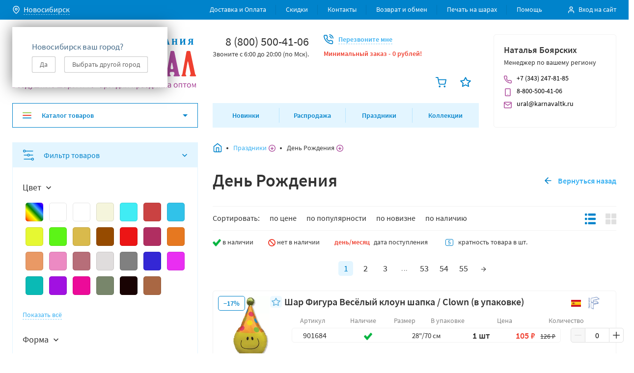

--- FILE ---
content_type: text/html; charset=utf-8
request_url: https://novosibirsk.karnavaltk.ru/category/prazdniki2/den-rozhdeniya/
body_size: 83557
content:
<!DOCTYPE html>
<html lang="ru-RU">
<head><link rel="preconnect" href="https://d4fd3744-f545-4716-be24-4120ea67af65.selcdn.net/"><link rel="dns-prefetch" href="https://d4fd3744-f545-4716-be24-4120ea67af65.selcdn.net/"><meta charset="utf-8"><meta name="viewport" content="width=device-width, initial-scale=1.0, user-scalable=1"><meta http-equiv="X-UA-Compatible" content="IE=edge"><meta name="cleartype" content="on"><meta name="apple-mobile-web-app-capable" content="yes"><meta name="apple-mobile-web-app-status-bar-style" content="black-translucent"><meta name="yandex-verification" content="7481b94339ad1ed9" /><link rel="preload" href="/wa-data/public/site/themes/karnaval2018/css/bundle.min.css?v1.0.6.24131313" as="style"><link rel="preload" href="/wa-data/public/site/themes/karnaval2018/css/dl.style.min.css?v1.0.6.241313" as="style"><link rel="preload" href="/wa-data/public/site/themes/karnaval2018/js/dependencies.min.js?v1.0.6.24" as="script"><link rel="preload" href="/wa-data/public/site/themes/karnaval2018/js/bundle.min.js?v1.0.6.2412" as="script"><link rel="preload" href="/wa-data/public/site/themes/karnaval2018/js/jquery-migrate-3.0.1.min.js" as="script"><link rel="preload" href="/wa-data/public/site/themes/karnaval2018/js/jquery-migrate-1.1.0.min.js" as="script"><link rel="apple-touch-icon" sizes="180x180" href="/wa-data/public/shop/products/14/webp/data/public/site/themes/karnaval2018/favicons/apple-touch-icon.webp"><link rel="icon" type="image/png" sizes="32x32" href="/wa-data/public/shop/products/14/webp/data/public/site/themes/karnaval2018/favicons/favicon-32x32.webp"><link rel="icon" type="image/png" sizes="16x16" href="/wa-data/public/shop/products/14/webp/data/public/site/themes/karnaval2018/favicons/favicon-16x16.webp"><link rel="manifest" href="/wa-data/public/site/themes/karnaval2018/favicons/site.webmanifest"><link rel="mask-icon" href="/wa-data/public/site/themes/karnaval2018/favicons/safari-pinned-tab.svg" color="#5bbad5"><meta name="msapplication-TileColor" content="#2b5797"><meta name="theme-color" content="#ffffff"><title>Купить День Рождения оптом в Новосибирске</title><meta name="Keywords" content="День Рождения" /><meta name="Description" content="День Рождения оптом и в розницу в Новосибирске  Пункт выдачи: г. Новосибирск, ул. Кубовая, д. 25 к. 1, телефон: 8 (800) 500-41-06.  Интернет-магазин КАРНАВАЛ" /><link href="/wa-data/public/site/themes/karnaval2018/css/bundle.min.css?v1.0.6.24131313" rel="stylesheet"><link href="/wa-data/public/site/themes/karnaval2018/css/dl.style.min.css?v1.0.6.241313" rel="stylesheet"><script src="/wa-data/public/site/themes/karnaval2018/js/dependencies.min.js?v1.0.6.24"></script><script src="/wa-content/js/jquery-plugins/jquery.cookie.js"></script>
<script src="/wa-apps/shop/plugins/smsauth/js/smsauth.js?0.0.1"></script>
<!-- wa_head --><meta property="og:type" content="article" />
<meta property="og:url" content="https://novosibirsk.karnavaltk.ru/category/prazdniki2/den-rozhdeniya/" />
<meta property="og:title" content="Купить День Рождения оптом в Новосибирске" />
<meta property="og:description" content="День Рождения оптом и в розницу в Новосибирске  Пункт выдачи: г. Новосибирск, ул. Кубовая, д. 25 к. 1, телефон: 8 (800) 500-41-06.  Интернет-магазин КАРНАВАЛ" />
<meta name='yandex-verification' content='7481b94339ad1ed9' />	

<meta name="yandex-verification" content="aacd815ee5347a14" />

<meta name="google-site-verification" content="5rJNOFkNlVzgWWdv0PzMVmggOjZSrjElzMYjvuM3RCc" />

<meta name="google-site-verification" content="nYC5GEHNoS0NWTS-Pl5FwCjYhhYCnYdEZ5CoNSciVc0" />


</head>
<body class="js-template-category">

<div class="js-dev-import-svg" style="display: none;" data-link="/wa-data/public/site/themes/karnaval2018/svg/svg.svg">
<svg xmlns="http://www.w3.org/2000/svg" xmlns:xlink="http://www.w3.org/1999/xlink" width="0" height="0" style="position:absolute">
	
		<symbol id="affiliate" viewBox="0 0 64 64">
			<path d="M52.604 47.031A9.028 9.028 0 0 0 55.475 43H56c2.206 0 4-1.794 4-4 0-1.474-.81-2.75-2-3.444V31c0-4.411-3.589-8-8-8h-6c-4.411 0-8 3.589-8 8v4.556c-1.19.694-2 1.97-2 3.444 0 2.206 1.794 4 4 4h.525a9.033 9.033 0 0 0 2.871 4.031C35.612 47.347 31 52.138 31 58v4a1 1 0 0 0 1 1h30a1 1 0 0 0 1-1v-4c0-5.862-4.612-10.653-10.396-10.969zM42.519 49l3.141 3.926-3.046 3.046-1.387-6.933A8.99 8.99 0 0 1 42 49zm6.4 0L47 51.399 45.081 49zm2.562 0H52c.261 0 .517.017.772.039l-1.387 6.933-3.046-3.046zM56 41h-.059c.037-.329.059-.662.059-1v-3c1.103 0 2 .897 2 2s-.897 2-2 2zM38 31c0-3.309 2.691-6 6-6h6c3.309 0 6 2.691 6 6v4h-4c-1.103 0-2-.897-2-2v-4h-2v1c0 2.757-2.243 5-5 5h-5zm0 10c-1.103 0-2-.897-2-2s.897-2 2-2v3c0 .338.022.671.059 1zm2-1v-3h3a6.983 6.983 0 0 0 5.312-2.454A4.005 4.005 0 0 0 52 37h2v3c0 3.859-3.14 7-7 7s-7-3.141-7-7zm21 21H33v-3c0-4.009 2.637-7.412 6.266-8.572l1.754 8.769a1 1 0 0 0 1.687.51L47 54.414l4.293 4.293a1.001 1.001 0 0 0 1.688-.511l1.754-8.769C58.363 50.588 61 53.991 61 58zM33 40v-4c0-5.862-4.612-10.653-10.396-10.969A9.028 9.028 0 0 0 25.475 21H26c2.206 0 4-1.794 4-4 0-1.474-.81-2.75-2-3.444V9c0-4.411-3.589-8-8-8h-6C9.589 1 6 4.589 6 9v4.556c-1.19.694-2 1.97-2 3.444 0 2.206 1.794 4 4 4h.525a9.033 9.033 0 0 0 2.871 4.031C5.612 25.347 1 30.138 1 36v4a1 1 0 0 0 1 1h30a1 1 0 0 0 1-1zM12.519 27l3.141 3.926-3.046 3.046-1.387-6.933A8.99 8.99 0 0 1 12 27zm6.4 0L17 29.399 15.081 27zm2.562 0H22c.261 0 .517.017.772.039l-1.387 6.933-3.046-3.046zM26 19h-.059c.037-.329.059-.662.059-1v-3c1.103 0 2 .897 2 2s-.897 2-2 2zM8 9c0-3.309 2.691-6 6-6h6c3.309 0 6 2.691 6 6v4h-4c-1.103 0-2-.897-2-2V7h-2v1c0 2.757-2.243 5-5 5H8zm0 10c-1.103 0-2-.897-2-2s.897-2 2-2v3c0 .338.022.671.059 1zm2-1v-3h3a6.983 6.983 0 0 0 5.312-2.454A4.005 4.005 0 0 0 22 15h2v3c0 3.859-3.14 7-7 7s-7-3.141-7-7zm21 21H3v-3c0-4.009 2.637-7.412 6.266-8.572l1.754 8.769a1 1 0 0 0 1.687.51L17 32.414l4.293 4.293a1.001 1.001 0 0 0 1.688-.511l1.754-8.769C28.363 28.588 31 31.991 31 36zM29 61c-5.176 0-9.447-3.954-9.95-9H22a1 1 0 0 0 .707-1.707l-7-7a.999.999 0 0 0-1.414 0l-7 7A1 1 0 0 0 8 52h3.042C11.551 58.15 16.72 63 23 63h6a1 1 0 1 0 0-2zM13 51a1 1 0 0 0-1-1h-1.586L15 45.414 19.586 50H18a1 1 0 0 0-1 1c0 4.155 2.123 7.824 5.341 9.979C17.133 60.638 13 56.293 13 51z"></path>
		</symbol>
	
		<symbol id="arrow-back" viewBox="0 0 22 22">
			<path clip-rule="evenodd" d="M13.707 4.293a1 1 0 0 1 0 1.414L8.414 11l5.293 5.293a1 1 0 0 1-1.414 1.414l-6-6a1 1 0 0 1 0-1.414l6-6a1 1 0 0 1 1.414 0z"></path>
		</symbol>
	
		<symbol id="arrow-full-bottom" viewBox="0 0 12 12">
			<path d="M5.25 11.25V.75C5.25.3 5.55 0 6 0s.75.3.75.75v10.5c0 .45-.3.75-.75.75s-.75-.3-.75-.75z"></path><path d="M0 6a.68.68 0 0 1 .225-.525c.3-.3.75-.3 1.05 0L6 10.2l4.725-4.725c.3-.3.75-.3 1.05 0 .3.3.3.75 0 1.05l-5.25 5.25c-.3.3-.75.3-1.05 0l-5.25-5.25A.68.68 0 0 1 0 6z"></path>
		</symbol>
	
		<symbol id="arrow-full-left" viewBox="0 0 20 20">
			<path d="M15.833 9.167H6.15l4.424-4.417a.805.805 0 0 0 0-1.167.808.808 0 0 0-1.169 0L3.564 9.418c-.084.083-.167.167-.167.25-.084.167-.084.417 0 .667.083.083.083.166.167.25l5.842 5.833c.167.166.417.25.584.25a.902.902 0 0 0 .585-.25.805.805 0 0 0 0-1.167L6.15 10.834h9.682c.5 0 .834-.334.834-.834 0-.5-.334-.833-.834-.833z"></path>
		</symbol>
	
		<symbol id="arrow-full-right" viewBox="0 0 12 12">
			<path d="M11.25 6.75H.75C.3 6.75 0 6.45 0 6s.3-.75.75-.75h10.5c.45 0 .75.3.75.75s-.3.75-.75.75z"></path><path d="M6 12a.68.68 0 0 1-.525-.225c-.3-.3-.3-.75 0-1.05L10.2 6 5.475 1.275c-.3-.3-.3-.75 0-1.05.3-.3.75-.3 1.05 0l5.25 5.25c.3.3.3.75 0 1.05l-5.25 5.25A.68.68 0 0 1 6 12z"></path>
		</symbol>
	
		<symbol id="arrow-full-top" viewBox="0 0 16 16">
			<path d="M9 1v14c0 .6-.4 1-1 1s-1-.4-1-1V1c0-.6.4-1 1-1s1 .4 1 1z"></path><path d="M16 8c0 .3-.1.5-.3.7-.4.4-1 .4-1.4 0L8 2.4 1.7 8.7c-.4.4-1 .4-1.4 0-.4-.4-.4-1 0-1.4l7-7c.4-.4 1-.4 1.4 0l7 7c.2.2.3.4.3.7z"></path>
		</symbol>
	
		<symbol id="arrow-left" viewBox="0 0 6 10">
			<path d="M6 1.175L2.288 5 6 8.825 4.852 10 0 5l4.852-5L6 1.175z"></path>
		</symbol>
	
		<symbol id="arrow-right" viewBox="0 0 6 10">
			<path d="M0 1.175L3.712 5 0 8.825 1.148 10 6 5 1.148 0 0 1.175z"></path>
		</symbol>
	
		<symbol id="award" viewBox="0 0 20 20">
			<path fill="none" d="M3.334 0h13.333v13.306H3.334z"></path><path d="M10 13.306c-3.666 0-6.666-2.994-6.666-6.653 0-3.66 3-6.653 6.667-6.653 3.666 0 6.666 2.994 6.666 6.653 0 3.659-3 6.653-6.666 6.653zm0-11.643c-2.75 0-5 2.246-5 4.99s2.25 4.99 5 4.99 5-2.246 5-4.99-2.25-4.99-5-4.99z"></path><path fill="none" d="M4.979 10.715h10.043V20H4.979z"></path><path d="M14.167 19.958c-.167 0-.333 0-.417-.083L10 17.63l-3.75 2.245c-.25.166-.583.166-.916 0A.79.79 0 0 1 5 19.044l1-7.568c.084-.416.5-.748.917-.748.5.083.833.498.75.914l-.75 5.905 2.667-1.58a.758.758 0 0 1 .833 0l2.667 1.58-.75-5.905c-.084-.415.25-.914.75-.914.5-.084.916.25.916.748l1 7.568a.79.79 0 0 1-.333.831c-.167 0-.333.083-.5.083z"></path>
		</symbol>
	
		<symbol id="ball" viewBox="0 0 34 34">
			<path d="M16.999 34c-.284 0-.567-.142-.85-.283-.425-.284-13.317-9.067-13.317-19.55C2.832 6.375 9.207 0 16.999 0c7.791 0 14.166 6.375 14.166 14.167 0 10.483-12.891 19.266-13.316 19.55-.284.141-.567.283-.85.283zm0-31.167c-6.234 0-11.334 5.1-11.334 11.334 0 7.65 8.642 14.733 11.334 16.716 2.691-1.983 11.333-9.066 11.333-16.716 0-6.234-5.1-11.334-11.333-11.334z"></path>
		</symbol>
	
		<symbol id="basket" viewBox="0 0 24 24">
			<path d="M9 24a2 2 0 1 0 0-4 2 2 0 0 0 0 4zM20 24a2 2 0 1 0 0-4 2 2 0 0 0 0 4zM9.6 18c-1.4 0-2.6-1-2.9-2.4L5 7.2v-.1L4.2 3H1c-.6 0-1-.4-1-1s.4-1 1-1h4c.5 0 .9.3 1 .8L6.8 6H23c.3 0 .6.1.8.4.2.2.2.5.2.8l-1.6 8.4c-.3 1.4-1.6 2.4-3 2.4H9.6c.1 0 0 0 0 0zM7.2 8l1.4 7.2c.1.5.5.8 1 .8h9.7c.5 0 .9-.3 1-.8L21.8 8H7.2z"></path>
		</symbol>
	
		<symbol id="bell" viewBox="0 0 20 20">
			<path d="M10 19.167c-.417 0-.833-.084-1.25-.334a2.42 2.42 0 0 1-.917-.916c-.25-.417-.083-.917.334-1.167.416-.25.916-.083 1.166.333.084.084.167.25.334.334.416.25.916.083 1.166-.334.25-.416.75-.5 1.167-.333.417.25.5.75.333 1.167-.666.833-1.5 1.25-2.333 1.25zM18.333 15H1.667c-.5 0-.834-.333-.834-.833 0-.5.334-.834.834-.834.916 0 1.666-.75 1.666-1.666V7.5c0-3.667 3-6.667 6.667-6.667s6.667 3 6.667 6.667v4.167c0 .916.75 1.666 1.666 1.666.5 0 .834.334.834.834 0 .5-.334.833-.834.833zm-13.75-1.667H15.5a3.794 3.794 0 0 1-.417-1.666V7.5c0-2.75-2.25-5-5-5S5 4.75 5 7.5v4.167c0 .583-.167 1.166-.417 1.666z"></path>
		</symbol>
	
		<symbol id="book" viewBox="0 0 20 20">
			<path d="M16.667.833H5.417C3.833.833 2.5 2.167 2.5 3.75v12.5c0 1.584 1.333 2.917 2.917 2.917h11.25c.5 0 .833-.334.833-.834V1.668c0-.5-.333-.834-.833-.834zM5.417 2.5h10.416v10.834H5.417c-.417 0-.834.083-1.25.333V3.75c0-.667.583-1.25 1.25-1.25zm0 15c-.667 0-1.25-.583-1.25-1.25 0-.666.583-1.25 1.25-1.25h10.416v2.5H5.417z"></path>
		</symbol>
	
		<symbol id="bread-dropdown" viewBox="0 0 14 14">
			<path d="M7 0a6.98 6.98 0 0 0-7 7c0 3.882 3.118 7 7 7s7-3.118 7-7-3.118-7-7-7zm0 12.727A5.703 5.703 0 0 1 1.273 7 5.703 5.703 0 0 1 7 1.273 5.703 5.703 0 0 1 12.727 7 5.704 5.704 0 0 1 7 12.727z"></path><path d="M9.1 6.555L7.637 8.018V4.455c0-.382-.255-.637-.637-.637s-.636.255-.636.637v3.563L4.9 6.555a.615.615 0 0 0-.89 0 .615.615 0 0 0 0 .89l2.545 2.546c.063.064.127.127.19.127.064.064.192.064.255.064.064 0 .191 0 .255-.064.063-.063.127-.063.19-.127l2.546-2.545a.615.615 0 0 0 0-.891.615.615 0 0 0-.89 0z"></path>
		</symbol>
	
		<symbol id="calendar" viewBox="0 0 16 16">
			<path d="M13.09 1.455h-1.454V.727c0-.436-.291-.727-.728-.727-.436 0-.727.29-.727.727v.728H5.817V.727C5.817.291 5.527 0 5.09 0c-.436 0-.727.29-.727.727v.728H2.908C1.672 1.455.727 2.4.727 3.636v10.182c0 1.237.945 2.182 2.181 2.182H13.09c1.237 0 2.182-.945 2.182-2.182V3.636c0-1.236-.945-2.181-2.182-2.181zM2.908 2.909h1.455v.727c0 .437.29.728.727.728s.727-.291.727-.728V2.91h4.364v.727c0 .437.291.728.727.728.437 0 .728-.291.728-.728V2.91h1.454c.437 0 .728.291.728.727v2.182H2.18V3.636c0-.436.291-.727.727-.727zM13.09 14.546H2.908c-.436 0-.727-.291-.727-.728V7.273h11.636v6.545c0 .437-.29.728-.727.728z"></path>
		</symbol>
	
		<symbol id="catalog-burger" viewBox="0 0 18 18">
			<path d="M17.1 9.9H.9C.36 9.9 0 9.54 0 9s.36-.9.9-.9h16.2c.54 0 .9.36.9.9s-.36.9-.9.9z" fill="#EF4030"></path><path d="M17.1 4.5H.9c-.54 0-.9-.36-.9-.9s.36-.9.9-.9h16.2c.54 0 .9.36.9.9s-.36.9-.9.9z" fill="#8DC63F"></path><path d="M17.1 15.3H.9c-.54 0-.9-.36-.9-.9s.36-.9.9-.9h16.2c.54 0 .9.36.9.9s-.36.9-.9.9z" fill="#0083CB"></path>
		</symbol>
	
		<symbol id="catalog-dropdown-arrow" viewBox="0 0 10 10">
			<path d="M10 3L5 8 0 3h10z"></path>
		</symbol>
	
		<symbol id="circle" viewBox="0 0 34 34">
			<path d="M17.001 1.417A15.538 15.538 0 0 0 1.418 17a15.538 15.538 0 0 0 15.583 15.584A15.538 15.538 0 0 0 32.585 17 15.538 15.538 0 0 0 17 1.417zm0 28.333A12.697 12.697 0 0 1 4.251 17c0-7.083 5.667-12.75 12.75-12.75 7.084 0 12.75 5.667 12.75 12.75 0 7.084-5.666 12.75-12.75 12.75z"></path>
		</symbol>
	
		<symbol id="clipboard" viewBox="0 0 20 20">
			<path d="M15 19.167H5c-1.417 0-2.5-1.084-2.5-2.5V5c0-1.417 1.083-2.5 2.5-2.5h1.667c.5 0 .833.333.833.833 0 .5-.333.834-.833.834H5c-.5 0-.833.333-.833.833v11.667c0 .5.333.833.833.833h10c.5 0 .833-.333.833-.833V5c0-.5-.333-.833-.833-.833h-1.667c-.5 0-.833-.334-.833-.834 0-.5.333-.833.833-.833H15c1.417 0 2.5 1.083 2.5 2.5v11.667c0 1.416-1.083 2.5-2.5 2.5z"></path><path d="M12.503 5.833h-5c-.917 0-1.667-.75-1.667-1.666V2.5c0-.917.75-1.667 1.667-1.667h5c.916 0 1.666.75 1.666 1.667v1.667c0 .916-.75 1.666-1.666 1.666zm-5-3.333v1.667h5V2.5h-5z"></path>
		</symbol>
	
		<symbol id="close" viewBox="0 0 10 10">
			<path d="M6.077 5l3.692-3.692a.744.744 0 0 0 0-1.077.744.744 0 0 0-1.077 0L5 3.923 1.308.231A.744.744 0 0 0 .23.23a.744.744 0 0 0 0 1.077L3.923 5 .231 8.692a.744.744 0 0 0 0 1.077.744.744 0 0 0 1.077 0L5 6.077l3.692 3.692a.76.76 0 0 0 .539.231.76.76 0 0 0 .538-.23.744.744 0 0 0 0-1.078L6.077 5z"></path>
		</symbol>
	
		<symbol id="cone" viewBox="0 0 32 31">
			<path fill-rule="evenodd" clip-rule="evenodd" d="M31.084 24.364L17.845 1.196c-.816-1.428-2.874-1.428-3.69 0L.915 24.365c-.325.399-.498.817-.498 1.249 0 2.738 6.977 4.958 15.583 4.958s15.583-2.22 15.583-4.958c0-.432-.173-.85-.499-1.25zM26.43 21.93L16 3.678 5.57 21.93c2.762-.792 6.419-1.274 10.43-1.274s7.668.482 10.43 1.274zm-.27 2.878c.855.272 1.504.552 1.967.806-.463.254-1.111.534-1.967.806-2.473.787-6.066 1.319-10.16 1.319s-7.687-.532-10.16-1.319c-.856-.272-1.504-.552-1.967-.806.463-.254 1.111-.534 1.967-.806 2.473-.787 6.066-1.319 10.16-1.319s7.687.532 10.16 1.319z"></path>
		</symbol>
	
		<symbol id="credit-card" viewBox="0 0 16 16">
			<path d="M14 14H2c-1.133 0-2-.867-2-2V4c0-1.133.867-2 2-2h12c1.133 0 2 .867 2 2v8c0 1.133-.867 2-2 2zM2 3.333c-.4 0-.667.267-.667.667v8c0 .4.267.667.667.667h12c.4 0 .667-.267.667-.667V4c0-.4-.267-.667-.667-.667H2z"></path><path d="M15.333 7.333H.667c-.4 0-.667-.266-.667-.666S.267 6 .667 6h14.666c.4 0 .667.267.667.667s-.267.666-.667.666z"></path>
		</symbol>
	
		<symbol id="crescent" viewBox="0 0 32 32">
			<path d="M7.502 6.236a14.792 14.792 0 0 0 3.45 14.176A14.672 14.672 0 0 0 21.75 25.09a14.872 14.872 0 0 0 4.032-.574l-.411.433a12.951 12.951 0 0 1-18.59.237A12.958 12.958 0 0 1 7.106 6.59l.376-.354h.02zm5.243-5.82a.85.85 0 0 0-.198 0A15.791 15.791 0 0 0 1.039 11.49a15.806 15.806 0 0 0 4.029 15.456 15.792 15.792 0 0 0 22.545-.207 15.801 15.801 0 0 0 3.978-7.255.8.8 0 0 0-1.09-.922.787.787 0 0 0-.256.177A11.972 11.972 0 0 1 9.734 10.44a11.982 11.982 0 0 1 3.436-8.5l.17-.17a.8.8 0 0 0-.595-1.353z"></path>
		</symbol>
	
		<symbol id="cube" viewBox="0 0 30 34">
			<path fill-rule="evenodd" clip-rule="evenodd" d="M13.733.3L1.69 6.32A2.833 2.833 0 0 0 .125 8.854v15.623c0 1.073.606 2.054 1.566 2.534l12.042 6.021a2.833 2.833 0 0 0 2.534 0l12.042-6.02a2.833 2.833 0 0 0 1.566-2.535V8.854a2.833 2.833 0 0 0-1.566-2.534L16.267.3a2.833 2.833 0 0 0-2.534 0zM2.958 10.14v14.336l10.625 5.313V15.748L2.958 10.14zM16.417 29.79l10.625-5.313V10.141L16.417 15.75v14.04zm8.76-21.868L15 2.833 4.823 7.922 15 13.292l10.177-5.37z"></path>
		</symbol>
	
		<symbol id="decrement" viewBox="0 0 14 2">
			<path d="M13.222.222H.778A.78.78 0 0 0 0 1c0 .428.35.778.778.778h12.444A.78.78 0 0 0 14 1a.78.78 0 0 0-.778-.778z"></path>
		</symbol>
	
		<symbol id="delivery-truck" viewBox="0 0 60 60">
			<path d="M59.619 31.81L56 28.19l-5.619-11.238c-.286-.476-.762-.762-1.238-.762h-12v-10c0-.761-.667-1.428-1.429-1.428H1.43C.667 4.762 0 5.429 0 6.191v41.904c0 .762.667 1.429 1.429 1.429h4.476c.666 3.238 3.524 5.714 6.952 5.714 3.429 0 6.381-2.476 6.953-5.714h20.285c.667 3.238 3.524 5.714 6.953 5.714 3.428 0 6.38-2.476 6.952-5.714h4.571c.762 0 1.429-.667 1.429-1.429V32.857c0-.38-.19-.762-.381-1.047zM34.286 7.62v27.618H2.857V7.62h31.429zM2.857 40.475v-2.38h31.429v8.57H19.809c-.666-3.237-3.523-5.714-6.952-5.714-3.428 0-6.38 2.477-6.952 5.715H2.857v-6.19zm10 11.905a4.268 4.268 0 0 1-4.286-4.286 4.268 4.268 0 0 1 4.286-4.285 4.268 4.268 0 0 1 4.286 4.285 4.268 4.268 0 0 1-4.286 4.286zm34.286 0a4.268 4.268 0 0 1-4.286-4.286 4.268 4.268 0 0 1 4.286-4.285 4.268 4.268 0 0 1 4.286 4.285 4.268 4.268 0 0 1-4.286 4.286zm10-5.714h-3.048c-.666-3.238-3.524-5.715-6.952-5.715-3.429 0-6.381 2.477-6.953 5.715h-3.047v-27.62H48.19l5.334 10.667c.095.096.19.286.285.381l3.43 3.429v13.142h-.096z"></path>
		</symbol>
	
		<symbol id="diamond" viewBox="0 0 34 26">
			<path fill-rule="evenodd" clip-rule="evenodd" d="M17.122 22.451L30.114 9.458 23.74 3.083H10.504L4.128 9.458l12.994 12.993zm-1.002 3.006L1.123 10.46a1.417 1.417 0 0 1 0-2.003L8.915.665A1.417 1.417 0 0 1 9.917.25h14.41c.375 0 .735.15 1.001.415l7.792 7.792c.553.553.553 1.45 0 2.003L18.123 25.457a1.417 1.417 0 0 1-2.003 0z"></path>
		</symbol>
	
		<symbol id="dropdown-bottom" viewBox="0 0 8 8">
			<path d="M.94 2L4 5.093 7.06 2l.94.957L4 7 0 2.957.94 2z"></path>
		</symbol>
	
		<symbol id="figure" viewBox="0 0 34 34">
			<path d="M17.071 32.584c-.285 0-.57-.14-.856-.281L1.087 21.48c-.856-.702-1.284-1.827-.999-2.951l5.28-15.742c.143-.421.286-.702.429-.843.713-.703 1.998-.703 2.711 0 .286.281.429.562.571.843l3.14 9.558h9.42l3.14-9.558c.142-.421.285-.562.57-.843.856-.703 1.998-.703 2.712 0 .285.281.428.562.57.843l5.28 15.742c.286 1.124-.142 2.249-.998 2.951L17.785 32.303c-.143.28-.428.28-.714.28zM2.8 19.372l14.271 10.12 14.272-10.26-1.713-5.06L26.92 6.02l-2.712 8.152c-.143.562-.713.984-1.427.984H11.363c-.571 0-1.142-.422-1.427-.984L7.224 6.02 2.8 19.372z"></path>
		</symbol>
	
		<symbol id="filters" viewBox="0 0 22 22">
			<path class="cls-1" d="M16.6 18.56H2.06a.69.69 0 0 0 0 1.38H16.6a2.75 2.75 0 1 0 0-1.37zm4 .69a1.38 1.38 0 1 1-1.37-1.37 1.38 1.38 0 0 1 1.4 1.37zM0 2.75A2.76 2.76 0 0 0 2.75 5.5 2.76 2.76 0 0 0 5.4 3.44h14.54a.69.69 0 0 0 0-1.37H5.4A2.76 2.76 0 0 0 2.75 0 2.76 2.76 0 0 0 0 2.75zm4.13 0a1.38 1.38 0 1 1-1.38-1.37 1.38 1.38 0 0 1 1.38 1.37zM8.35 10.31H2.06a.69.69 0 0 0 0 1.38h6.29a2.73 2.73 0 0 0 5.29 0h6.29a.69.69 0 0 0 0-1.37h-6.28a2.73 2.73 0 0 0-5.29 0zm4 .69A1.38 1.38 0 1 1 11 9.63 1.38 1.38 0 0 1 12.38 11z"></path>
		</symbol>
	
		<symbol id="flower" viewBox="0 0 32 34">
			<path fill-rule="evenodd" clip-rule="evenodd" d="M23.083 17a7.083 7.083 0 1 1-14.166 0 7.083 7.083 0 0 1 14.166 0zm-2.833 0a4.25 4.25 0 1 1-8.5 0 4.25 4.25 0 0 1 8.5 0z"></path><path fill-rule="evenodd" clip-rule="evenodd" d="M22.136 29.012A6.265 6.265 0 0 1 16 34a6.265 6.265 0 0 1-6.136-4.988c-.108-.524-.704-.868-1.212-.7A6.272 6.272 0 0 1 1.257 25.5a6.253 6.253 0 0 1 1.256-7.8c.401-.356.401-1.044 0-1.4a6.252 6.252 0 0 1-1.256-7.8 6.272 6.272 0 0 1 7.395-2.812c.508.168 1.103-.176 1.212-.7A6.266 6.266 0 0 1 16 0a6.266 6.266 0 0 1 6.136 4.987c.108.525.704.869 1.212.7A6.271 6.271 0 0 1 30.743 8.5a6.253 6.253 0 0 1-1.256 7.8c-.401.356-.401 1.044 0 1.4a6.253 6.253 0 0 1 1.256 7.8 6.271 6.271 0 0 1-7.395 2.812c-.508-.168-1.103.176-1.212.7zM28.29 9.918a3.42 3.42 0 0 1-.685 4.264c-1.67 1.483-1.67 4.153 0 5.636a3.42 3.42 0 0 1 .685 4.264 3.438 3.438 0 0 1-4.05 1.54c-2.12-.701-4.428.634-4.878 2.817A3.432 3.432 0 0 1 16 31.167a3.432 3.432 0 0 1-3.361-2.728c-.451-2.183-2.76-3.518-4.878-2.816a3.438 3.438 0 0 1-4.051-1.541 3.42 3.42 0 0 1 .685-4.264c1.67-1.483 1.67-4.153 0-5.636a3.42 3.42 0 0 1-.685-4.264 3.438 3.438 0 0 1 4.05-1.54c2.12.701 4.428-.634 4.879-2.817A3.432 3.432 0 0 1 16 2.833a3.432 3.432 0 0 1 3.361 2.728c.451 2.183 2.76 3.518 4.878 2.816a3.438 3.438 0 0 1 4.051 1.541z"></path>
		</symbol>
	
		<symbol id="hand-truck" viewBox="0 0 60 60">
			<path d="M58.096 39.682l-5.714-1.905a1.624 1.624 0 0 0-.953 0l-19.428 6.952a8.953 8.953 0 0 0-1.905-3.333l26.095-9.524c.762-.286 1.143-1.047.857-1.81L48.001 4.826c-.095-.381-.381-.667-.762-.858a1.38 1.38 0 0 0-1.048-.095l-17.524 6.381h-.095s-.095 0-.095.095l-9.048 3.238c-.762.286-1.142 1.048-.857 1.81l8.476 23.619a9.586 9.586 0 0 0-3.714-.762c-.38 0-.667 0-.952.095L11.334 8.825c-.19-.572-.762-.953-1.333-.953H2.38c-.761 0-1.428.667-1.428 1.429s.667 1.428 1.429 1.428h6.666L19.62 39.206c-3.143 1.428-5.334 4.57-5.334 8.19 0 4.952 4.096 9.048 9.048 9.048 4.953 0 8.857-3.905 9.048-8.762l19.524-7.048 5.238 1.714c.762.286 1.523-.19 1.81-.857.285-.762-.096-1.619-.858-1.81zM36.858 10.348l3.428 9.81-5.904 2.19-3.524-9.81 6-2.19zm-8.667 3.143l4 11.238c.095.381.381.667.762.857.19.096.381.096.572.096.19 0 .38 0 .476-.096l8.571-3.238c.762-.285 1.143-1.047.857-1.81L39.525 9.397 45.81 7.11l8.096 22.572-24.096 8.762-8.095-22.572 6.476-2.38zm-4.857 40.095a6.178 6.178 0 0 1-6.19-6.19 6.178 6.178 0 0 1 6.19-6.19 6.178 6.178 0 0 1 6.19 6.19 6.178 6.178 0 0 1-6.19 6.19z"></path>
		</symbol>
	
		<symbol id="heart" viewBox="0 0 34 34">
			<path d="M30.082 5.498c-1.638-1.683-3.822-2.665-6.143-2.665-2.32 0-4.64.982-6.278 2.665l-.546.561-.546-.561a8.648 8.648 0 0 0-12.421 0c-1.775 1.683-2.73 4.068-2.73 6.452 0 2.385.955 4.77 2.593 6.452l12.012 12.344c.273.28.546.42.955.42.41 0 .683-.14.956-.42l12.011-12.344c1.638-1.683 2.594-4.067 2.594-6.452.273-2.384-.683-4.769-2.457-6.452zm-1.911 10.94L17.115 27.8 6.059 16.439c-1.229-1.263-1.775-2.806-1.775-4.489 0-1.683.683-3.226 1.775-4.488 1.092-1.263 2.73-1.824 4.231-1.824 1.638 0 3.14.561 4.368 1.824l1.501 1.543c.546.56 1.365.56 1.911 0l1.365-1.543c1.229-1.122 2.73-1.824 4.504-1.824 1.638 0 3.14.702 4.368 1.824 1.092 1.262 1.775 2.805 1.775 4.488 0 1.683-.683 3.226-1.911 4.489z"></path>
		</symbol>
	
		<symbol id="increment" viewBox="0 0 14 14">
			<path d="M13.222 6.222H7.778V.778A.78.78 0 0 0 7 0a.78.78 0 0 0-.778.778v5.444H.778A.78.78 0 0 0 0 7c0 .428.35.778.778.778h5.444v5.444c0 .428.35.778.778.778a.78.78 0 0 0 .778-.778V7.778h5.444A.78.78 0 0 0 14 7a.78.78 0 0 0-.778-.778z"></path>
		</symbol>
	
		<symbol id="invoice" viewBox="0 0 60 60">
			<path d="M32.84 17.175H17.613c-.761 0-1.427.666-1.427 1.427 0 .762.666 1.428 1.427 1.428H32.84c.761 0 1.427-.666 1.427-1.428 0-.761-.666-1.427-1.427-1.427zM29.033 40.015h-11.42c-.761 0-1.427.666-1.427 1.427 0 .762.666 1.428 1.427 1.428h11.42c.761 0 1.428-.666 1.428-1.428 0-.76-.666-1.427-1.428-1.427zM32.84 32.401H17.613c-.761 0-1.427.666-1.427 1.428 0 .761.666 1.427 1.427 1.427H32.84c.761 0 1.427-.666 1.427-1.427S33.601 32.4 32.84 32.4zM42.356 40.015h-1.903c-.761 0-1.428.666-1.428 1.427 0 .762.667 1.428 1.428 1.428h1.903c.762 0 1.428-.666 1.428-1.428 0-.76-.666-1.427-1.428-1.427zM17.613 27.643h11.42c.761 0 1.428-.666 1.428-1.427 0-.762-.666-1.428-1.428-1.428h-11.42c-.761 0-1.427.666-1.427 1.428 0 .76.666 1.427 1.427 1.427zM42.356 17.175h-1.903c-.761 0-1.428.666-1.428 1.427 0 .762.667 1.428 1.428 1.428h1.903c.762 0 1.428-.666 1.428-1.428 0-.761-.666-1.427-1.428-1.427zM42.356 32.401h-1.903c-.761 0-1.428.666-1.428 1.428 0 .761.667 1.427 1.428 1.427h1.903c.762 0 1.428-.666 1.428-1.427s-.666-1.428-1.428-1.428zM42.356 24.788h-1.903c-.761 0-1.428.666-1.428 1.428 0 .76.667 1.427 1.428 1.427h1.903c.762 0 1.428-.666 1.428-1.427 0-.762-.666-1.428-1.428-1.428z"></path><path d="M51.017 6.135L45.212.425a1.44 1.44 0 0 0-1.809-.19l-4.853 3.33L33.601.33a1.635 1.635 0 0 0-1.618 0L27.13 3.566 22.18.33a1.635 1.635 0 0 0-1.618 0L15.71 3.566 10.76.33C10.285.045 9.714.045 9.334.235c-.476.19-.762.666-.762 1.237v51.39c0 .381.19.762.38 1.047l5.806 5.71c.286.286.666.381 1.047.381.285 0 .571-.095.761-.285l4.854-3.236 4.949 3.236a1.635 1.635 0 0 0 1.617 0l4.95-3.236 4.948 3.236a1.635 1.635 0 0 0 1.618 0l4.948-3.236 4.95 3.236c.475.285 1.046.285 1.427.095.475-.286.76-.762.76-1.238V7.182c-.19-.38-.38-.761-.57-1.047zm-2.474 49.773l-3.522-2.284a1.635 1.635 0 0 0-1.617 0l-4.854 3.235-4.949-3.235c-.285-.19-.476-.286-.761-.286-.286 0-.571.095-.761.286l-4.95 3.235-4.948-3.235a1.635 1.635 0 0 0-1.618 0l-4.663 3.14-4.568-4.473V4.137l3.521 2.284a1.635 1.635 0 0 0 1.618 0l4.949-3.236 4.949 3.236a1.635 1.635 0 0 0 1.617 0l4.854-3.236 4.949 3.236a1.635 1.635 0 0 0 1.617 0l4.664-3.14 4.568 4.472v48.155h-.095z"></path>
		</symbol>
	
		<symbol id="letter" viewBox="0 0 32 34">
			<path fill-rule="evenodd" clip-rule="evenodd" d="M16 31.167c6.815 0 12.75-6.106 12.75-14.167S22.815 2.833 16 2.833 3.25 8.94 3.25 17 9.185 31.167 16 31.167zM16 34c8.606 0 15.583-7.611 15.583-17S24.606 0 16 0 .417 7.611.417 17 7.394 34 16 34z"></path><path fill-rule="evenodd" clip-rule="evenodd" d="M18.038 23.625c.874-1.553 1.504-3.89 1.504-6.625s-.63-5.072-1.504-6.625C17.115 8.733 16.282 8.5 16 8.5c-.282 0-1.115.233-2.038 1.875-.874 1.553-1.504 3.89-1.504 6.625s.63 5.072 1.504 6.625C14.885 25.267 15.718 25.5 16 25.5c.282 0 1.115-.233 2.038-1.875zM16 28.333c3.52 0 6.375-5.074 6.375-11.333 0-6.26-2.854-11.333-6.375-11.333-3.52 0-6.375 5.074-6.375 11.333 0 6.26 2.854 11.333 6.375 11.333z"></path>
		</symbol>
	
		<symbol id="linkolun" viewBox="0 0 34 34">
			<path clip-rule="evenodd" d="M15.583 1.417a1.416 1.416 0 1 1 2.834 0v.094C24.792 2.373 29.75 8.98 29.75 17s-4.958 14.627-11.333 15.489v.094a1.416 1.416 0 1 1-2.834 0v-.094C9.208 31.627 4.25 25.02 4.25 17S9.208 2.373 15.583 1.511v-.094zM17 29.75c4.972 0 9.917-5.15 9.917-12.75S21.972 4.25 17 4.25C12.028 4.25 7.083 9.4 7.083 17S12.028 29.75 17 29.75z"></path>
		</symbol>
	
		<symbol id="logout" viewBox="0 0 20 20">
			<path d="M12.726 19.09h3.637c1.545 0 2.727-1.182 2.727-2.727V3.635c0-1.545-1.182-2.727-2.727-2.727h-3.637c-.545 0-.909.364-.909.91 0 .545.364.908.91.908h3.636c.545 0 .909.364.909.91v12.727c0 .545-.364.909-.91.909h-3.636c-.545 0-.909.364-.909.909s.364.909.91.909zM6.362 15.454c.273 0 .455-.09.637-.273a.879.879 0 0 0 0-1.272l-3.91-3.91L7 6.09a.879.879 0 0 0 0-1.272.879.879 0 0 0-1.273 0L1.181 9.363a.879.879 0 0 0 0 1.273l4.545 4.545a.825.825 0 0 0 .636.273z"></path><path d="M1.817 10.908h10.909c.545 0 .909-.364.909-.91 0-.545-.364-.908-.91-.908H1.818c-.546 0-.91.363-.91.909 0 .545.364.909.91.909z"></path>
		</symbol>
	
		<symbol id="mail" viewBox="0 0 16 16">
			<path d="M13.818 14.545H2.182C.945 14.545 0 13.6 0 12.364V3.636C0 2.4.945 1.455 2.182 1.455h11.636C15.055 1.455 16 2.4 16 3.636v8.728c0 1.236-.945 2.181-2.182 2.181zM2.182 2.91c-.437 0-.727.291-.727.727v8.728c0 .436.29.727.727.727h11.636c.437 0 .728-.29.728-.727V3.636c0-.436-.291-.727-.728-.727H2.182z"></path><path d="M7.999 9.455c-.145 0-.29-.073-.436-.146L.29 4.22C-.001 4-.074 3.563.144 3.2c.219-.29.655-.364 1.019-.145l6.836 4.8 6.836-4.8c.364-.219.8-.146 1.019.145.218.364.145.8-.146 1.018L8.435 9.31c-.145.073-.29.146-.436.146z"></path>
		</symbol>
	
		<symbol id="map-pin" viewBox="0 0 16 16">
			<path fill-rule="evenodd" clip-rule="evenodd" d="M8 1.333a5.333 5.333 0 0 0-5.333 5.334c0 2.065 1.344 4.07 2.818 5.624A19.309 19.309 0 0 0 8 14.515a19.308 19.308 0 0 0 2.516-2.224c1.473-1.555 2.817-3.559 2.817-5.624a5.333 5.333 0 0 0-5.333-5.334zm0 14l-.37.555-.001-.002-.005-.002-.015-.01a8.218 8.218 0 0 1-.256-.181 21.269 21.269 0 0 1-2.836-2.484C2.99 11.597 1.334 9.268 1.334 6.667a6.667 6.667 0 1 1 13.333 0c0 2.601-1.656 4.93-3.182 6.542a21.265 21.265 0 0 1-2.836 2.484 12.94 12.94 0 0 1-.257.18l-.015.01-.004.004H8.37l-.37-.554zm0 0l.37.555a.667.667 0 0 1-.74 0l.37-.555z"></path><path fill-rule="evenodd" clip-rule="evenodd" d="M8 5.333A1.333 1.333 0 1 0 8 8a1.333 1.333 0 0 0 0-2.667zM5.335 6.667a2.667 2.667 0 1 1 5.333 0 2.667 2.667 0 0 1-5.333 0z"></path>
		</symbol>
	
		<symbol id="mark" viewBox="0 0 18 18">
			<path d="M9 0C5.597 0 2.812 2.829 2.812 6.286c0 5.314 5.541 11.285 5.794 11.543A.551.551 0 0 0 9 18c.14 0 .31-.057.394-.171.253-.258 5.793-6.229 5.793-11.543C15.188 2.829 12.404 0 9 0zm0 16.571c-1.266-1.485-5.063-6.228-5.063-10.285 0-2.829 2.279-5.143 5.063-5.143s5.063 2.314 5.063 5.143c0 4.057-3.797 8.8-5.063 10.285z"></path><path d="M9 3.429c-1.547 0-2.813 1.286-2.813 2.857 0 1.571 1.266 2.857 2.813 2.857 1.547 0 2.813-1.286 2.813-2.857 0-1.571-1.266-2.857-2.813-2.857zM9 8c-.928 0-1.688-.771-1.688-1.714S8.072 4.572 9 4.572c.928 0 1.688.771 1.688 1.714S9.928 8 9 8z"></path>
		</symbol>
	
		<symbol id="mobile-close" viewBox="0 0 22 22">
			<path clip-rule="evenodd" d="M4.293 4.293a1 1 0 0 1 1.414 0L11 9.586l5.293-5.293a1 1 0 1 1 1.414 1.414L12.414 11l5.293 5.293a1 1 0 0 1-1.414 1.414L11 12.414l-5.293 5.293a1 1 0 0 1-1.414-1.414L9.586 11 4.293 5.707a1 1 0 0 1 0-1.414z"></path>
		</symbol>
	
		<symbol id="model" viewBox="0 0 34 34">
			<path d="M29.04 5.139c-.14 0-.14 0 0 0-.991-1.09-2.834-1.226-3.826-.136l-.142.136-4.11 3.951-.142.136c-.993.818-.993 2.18-.284 3.27.142.136.142.273.284.545a4.65 4.65 0 0 1 .141 3.407c-.425 1.09-1.559 2.043-2.693 2.316-2.835.681-5.386-1.363-5.386-3.951 0-.682.141-1.227.425-1.772.141-.136.141-.272.283-.545.567-1.09.567-2.452-.425-3.406h-.142L9.054 5.139l-.141-.136c-1.134-1.09-2.835-.954-3.828.136C2.392 8.136.975 12.224 1.542 16.72c.85 6.813 6.662 12.126 13.607 12.944 9.498.953 17.436-6.132 17.436-14.988 0-3.678-1.418-6.948-3.544-9.537zm-12.048 21.8c-7.087 0-12.757-5.45-12.757-12.263 0-2.861.992-5.586 2.835-7.63l3.969 3.952c-.709 1.09-1.134 2.316-1.134 3.678 0 3.815 3.118 6.813 7.087 6.813 3.97 0 7.088-2.998 7.088-6.813a7.116 7.116 0 0 0-1.134-3.815l3.969-3.815c1.7 2.044 2.835 4.769 2.835 7.63 0 6.813-5.67 12.263-12.758 12.263z"></path>
		</symbol>
	
		<symbol id="no" viewBox="0 0 16 16">
			<circle cx="8" cy="8" r="7" stroke="#EF4030" stroke-width="2"></circle><path d="M3 2.5L13 13" stroke="#EF4030" stroke-width="2"></path>
		</symbol>
	
		<symbol id="number" viewBox="0 0 34 34">
			<path clip-rule="evenodd" d="M28.16 2.704c-.072.022-.147.05-.22.086-1.234.59-2.828.824-4.653.824H12.689L8.846 16.917v.003c0 .003.004.013.016.027a.117.117 0 0 0 .093.042 61.23 61.23 0 0 1 2.303-.04c2.414 0 4.471.367 5.962 1.293 1.595.99 2.364 2.505 2.364 4.328 0 1.746-.627 3.255-2.025 4.303-1.33.996-3.077 1.407-5.059 1.407-2.615 0-4.842-.746-6.513-2.35-.203.449-.322 1.002-.322 1.69 0 1.132.497 1.959 1.679 2.6 1.278.695 3.29 1.117 6.2 1.117 3.874 0 6.985-1.068 9.442-3.144l.01-.008a10.191 10.191 0 0 0 2.682-3.4l.005-.011.005-.01c.66-1.29 1.004-2.757 1.004-4.428 0-1.343-.707-2.654-2.518-3.942-.788-.556-1.738-1.014-2.869-1.362-1.133-.348-2.21-.515-3.238-.515-.688 0-1.518.027-2.493.08-1.963.109-3.508-1.653-2.907-3.468l.457-1.38c.369-1.113 1.465-1.871 2.705-1.871h7.458c1.48 0 2.67-.41 3.652-1.2.976-.785 1.393-1.649 1.393-2.652 0-.545-.066-.98-.171-1.322zm.378-2.7c.754.035 1.661.375 2.097 1.315.374.805.53 1.723.53 2.707 0 1.856-.842 3.435-2.384 4.675-1.537 1.236-3.396 1.84-5.494 1.84h-7.458l-.457 1.38c0 .002.002.003.003.005l.015.012.004.001h.013c1.012-.055 1.9-.084 2.66-.084 1.359 0 2.733.22 4.12.647 1.386.426 2.622 1.01 3.69 1.765l.004.002c2.296 1.631 3.644 3.656 3.644 6.067 0 2.019-.417 3.884-1.278 5.57a12.87 12.87 0 0 1-3.372 4.271C21.832 32.747 18.018 34 13.544 34c-3.122 0-5.715-.441-7.618-1.474-2-1.087-3.094-2.762-3.094-4.907 0-1.235.272-2.376.885-3.364.535-.863 1.464-1.169 2.29-1.109.767.056 1.48.413 1.987.904 1.04 1.007 2.485 1.568 4.506 1.568 1.597 0 2.634-.334 3.293-.827.589-.442.957-1.108.957-2.221 0-1.037-.383-1.667-1.091-2.107-.812-.504-2.21-.852-4.402-.852-.8 0-1.53.013-2.188.038-1.89.072-3.487-1.596-2.957-3.43L9.954 2.917C10.29 1.757 11.41.952 12.69.952h10.598c1.626 0 2.706-.219 3.369-.535.51-.244 1.186-.446 1.882-.414z"></path>
		</symbol>
	
		<symbol id="orders" viewBox="0 0 20 20">
			<path d="M6.667 5.837h10.834c.5 0 .833-.334.833-.834 0-.5-.333-.833-.833-.833H6.667c-.5 0-.833.333-.833.833 0 .5.333.834.833.834zM17.5 9.17H6.668c-.5 0-.833.333-.833.833 0 .5.333.834.833.834h10.834c.5 0 .833-.334.833-.834 0-.5-.333-.833-.833-.833zM17.5 14.17H6.668c-.5 0-.833.333-.833.833 0 .5.333.834.833.834h10.834c.5 0 .833-.334.833-.834 0-.5-.333-.833-.833-.833zM2.833 4.253c-.334-.167-.667-.084-.917.166-.083.084-.167.167-.167.25-.083.084-.083.25-.083.334 0 .083 0 .25.083.333.084.083.084.167.167.25l.083.083c.084 0 .084.084.167.084s.083 0 .167.083h.166c.25 0 .417-.083.584-.25a.757.757 0 0 0 .25-.583.757.757 0 0 0-.25-.584c-.084-.083-.167-.166-.25-.166zM3.25 9.67c0-.084-.084-.084-.084-.167 0-.084-.083-.084-.083-.084-.25-.25-.584-.333-.917-.166-.083.083-.167.083-.25.166l-.083.084c0 .083-.084.083-.084.166 0 .084 0 .084-.083.167v.167c0 .25.083.416.25.583.167.167.333.25.583.25.25 0 .417-.083.584-.25a.757.757 0 0 0 .25-.583v-.167c0-.083-.084-.083-.084-.167zM1.916 14.42c-.083.083-.167.167-.167.25-.083.083-.083.25-.083.333 0 .25.083.417.25.584.167.166.333.25.583.25.25 0 .417-.084.584-.25a.756.756 0 0 0 .25-.584.757.757 0 0 0-.25-.583.806.806 0 0 0-1.167 0z"></path>
		</symbol>
	
		<symbol id="pay" viewBox="0 0 60 60">
			<path d="M58.476 33.333h-9.524c-.761 0-1.428.667-1.428 1.429v.476c-6.381.19-8.762 1.81-10.857 3.238-1.905 1.333-3.524 2.476-8.572 2.476h-3.81c-2.19 0-4.095 1.429-4.856 3.429-1.238-.381-2.477-.857-3.715-1.238C7.62 40.38 2.952 38.953.952 40.38c-.666.476-.952 1.143-.952 2 0 4.857 10.952 10.19 12.286 10.857 1.333.667 2.571 1.238 3.619 1.714 5.333 2.572 8.571 4.096 12.19 4.096 4.667 0 11.429-2.381 16.381-4.096 1.048-.38 2.286-.762 3.143-1.047v1.81c0 .761.667 1.428 1.429 1.428h9.523c.762 0 1.429-.667 1.429-1.429V34.762c-.095-.762-.762-1.429-1.524-1.429zM43.43 52.286C38.952 53.809 32.19 56.19 28 56.19c-2.952 0-5.81-1.333-10.952-3.81-1.143-.57-2.286-1.142-3.715-1.713-4.762-2.286-10.095-6-10.571-8 1.714-.286 7.905 1.81 12 3.142 1.428.477 2.952.953 4.38 1.429a5.222 5.222 0 0 0 5.144 4.19h9.523c.762 0 1.43-.666 1.43-1.428 0-.762-.668-1.429-1.43-1.429h-9.523a2.358 2.358 0 0 1-2.381-2.38 2.358 2.358 0 0 1 2.38-2.382h3.81c5.905 0 8.096-1.523 10.19-2.952 1.906-1.333 3.81-2.571 9.239-2.762v12.857c-.953.19-2.19.667-4.095 1.334zm13.619 2H50.38V36.19h6.667v18.096zM31.905 19.048c4.952 0 9.048-4.096 9.048-9.048S36.857.952 31.905.952 22.857 5.048 22.857 10s4.096 9.048 9.048 9.048zm0-15.238a6.178 6.178 0 0 1 6.19 6.19 6.178 6.178 0 0 1-6.19 6.19 6.178 6.178 0 0 1-6.19-6.19 6.178 6.178 0 0 1 6.19-6.19zM18.477 36.19c4.953 0 9.048-4.095 9.048-9.047 0-4.953-4.095-9.048-9.048-9.048-4.952 0-9.047 4.096-9.047 9.048s4.095 9.047 9.047 9.047zm0-15.238a6.178 6.178 0 0 1 6.19 6.19 6.178 6.178 0 0 1-6.19 6.191 6.178 6.178 0 0 1-6.19-6.19 6.178 6.178 0 0 1 6.19-6.19z"></path>
		</symbol>
	
		<symbol id="payment-cash" viewBox="0 0 45 45">
			<rect width="45" height="45" rx="5" fill="#8DC63F"></rect><path d="M22.5 36c-.675 0-1.125-.45-1.125-1.125v-24.75c0-.675.45-1.125 1.125-1.125s1.125.45 1.125 1.125v24.75c0 .675-.45 1.125-1.125 1.125z" fill="#fff"></path><path d="M25.313 31.5H15.75c-.675 0-1.125-.45-1.125-1.125s.45-1.125 1.125-1.125h9.563a2.785 2.785 0 0 0 2.812-2.813 2.785 2.785 0 0 0-2.813-2.812h-5.625a5.041 5.041 0 0 1-5.062-5.063 5.041 5.041 0 0 1 5.063-5.062h8.437c.675 0 1.125.45 1.125 1.125s-.45 1.125-1.125 1.125h-8.438a2.785 2.785 0 0 0-2.812 2.813 2.785 2.785 0 0 0 2.813 2.812h5.625a5.041 5.041 0 0 1 5.062 5.063 5.041 5.041 0 0 1-5.063 5.062z" fill="#fff"></path>
		</symbol>
	
		<symbol id="payment-sberbank" viewBox="0 0 45 45">
			<rect width="45" height="45" rx="5" fill="#299D30"></rect><path d="M36 21.952C36 29.71 29.956 36 22.5 36 15.045 36 9 29.71 9 21.952c0-.316.013-.629.032-.938l8.173 4.893 17.313-10.364A14.461 14.461 0 0 1 36 21.953zm-18.795.42l-7.61-4.555c-.149.505-.27 1.02-.365 1.55l7.975 4.773 16.57-9.918a14.62 14.62 0 0 0-.883-1.24l-15.687 9.39zm14.659-10.54c-.376-.377-.772-.73-1.186-1.059l-13.473 8.064-6.432-3.85c-.242.443-.463.9-.66 1.373l7.092 4.243 14.659-8.772zM17.204 17.07l12.11-7.247A13.3 13.3 0 0 0 27.738 9l-10.533 6.304-4.69-2.808c-.335.382-.648.786-.941 1.204l5.631 3.37z" fill="#fff"></path>
		</symbol>
	
		<symbol id="payment-visa" viewBox="0 0 45 45">
			<rect width="45" height="45" rx="5" fill="#050506"></rect><path d="M26.637 29.498H18.36V14.623h8.277v14.875z" fill="#FF5F00"></path><path d="M18.89 22.06a9.444 9.444 0 0 1 3.613-7.438 9.418 9.418 0 0 0-5.845-2.022c-5.224 0-9.459 4.235-9.459 9.46 0 5.224 4.235 9.459 9.459 9.459a9.418 9.418 0 0 0 5.845-2.022 9.444 9.444 0 0 1-3.612-7.438z" fill="#EB001B"></path><path d="M37.8 22.06c0 5.224-4.235 9.459-9.458 9.459a9.421 9.421 0 0 1-5.847-2.022 9.442 9.442 0 0 0 3.613-7.438 9.442 9.442 0 0 0-3.613-7.437 9.421 9.421 0 0 1 5.846-2.022c5.224 0 9.459 4.235 9.459 9.46z" fill="#F79E1B"></path>
		</symbol>
	
		<symbol id="percent" viewBox="0 0 20 20">
			<path d="M4.167 16.667a.756.756 0 0 1-.583-.25.806.806 0 0 1 0-1.167L15.251 3.583a.805.805 0 0 1 1.166 0 .805.805 0 0 1 0 1.167L4.751 16.417a.756.756 0 0 1-.584.25zM5.417 8.333C3.833 8.333 2.5 7 2.5 5.417 2.5 3.833 3.833 2.5 5.417 2.5 7 2.5 8.333 3.833 8.333 5.417 8.333 7 7 8.333 5.417 8.333zm0-4.166c-.667 0-1.25.583-1.25 1.25 0 .666.583 1.25 1.25 1.25.666 0 1.25-.584 1.25-1.25 0-.667-.584-1.25-1.25-1.25zM14.583 17.5c-1.584 0-2.917-1.333-2.917-2.917 0-1.583 1.333-2.916 2.917-2.916 1.583 0 2.916 1.333 2.916 2.916 0 1.584-1.333 2.917-2.916 2.917zm0-4.167c-.667 0-1.25.584-1.25 1.25 0 .667.583 1.25 1.25 1.25.666 0 1.25-.583 1.25-1.25 0-.666-.584-1.25-1.25-1.25z"></path>
		</symbol>
	
		<symbol id="phone" viewBox="0 0 16 16">
			<path d="M13.808 16h-.219c-2.338-.292-4.676-1.096-6.648-2.338A15.363 15.363 0 0 1 2.338 9.06C1.023 7.087.219 4.75 0 2.411 0 1.826.146 1.242.511.804.877.365 1.388.074 1.973 0h2.411c1.095 0 2.045.804 2.191 1.9.073.657.22 1.315.439 1.9.292.803.073 1.68-.512 2.337l-.511.511c.877 1.315 1.972 2.484 3.36 3.361l.512-.511a2.283 2.283 0 0 1 2.338-.512c.584.22 1.242.366 1.9.439C15.196 9.57 16 10.52 16 11.616v2.192c0 .585-.22 1.17-.658 1.534-.438.366-.95.658-1.534.658zM4.384 1.461H2.192c-.22 0-.439.146-.585.292-.073.147-.146.293-.146.512.22 2.119.95 4.164 2.119 5.99 1.096 1.681 2.484 3.142 4.164 4.165a13.743 13.743 0 0 0 5.991 2.119c.292 0 .439-.073.585-.22a.663.663 0 0 0 .219-.51v-2.193c0-.365-.292-.657-.658-.73-.73-.073-1.46-.292-2.191-.585-.293-.073-.585-.073-.804.146l-.95.95a.777.777 0 0 1-.877.146 11.988 11.988 0 0 1-4.675-4.675c-.074-.293 0-.658.219-.877l.95-.95c.146-.146.219-.511.146-.73-.293-.731-.439-1.462-.585-2.192 0-.366-.365-.658-.73-.658z"></path>
		</symbol>
	
		<symbol id="phone-call" viewBox="0 0 20 20">
			<path d="M16.918 12.174a9.666 9.666 0 0 1-2.279-.522c-.964-.347-2.016-.087-2.805.61l-.614.608c-1.577-1.044-2.98-2.348-4.032-4l.614-.609c.701-.696.964-1.826.613-2.782a9.464 9.464 0 0 1-.526-2.261C7.714 1.913 6.574.957 5.26.957H2.368a2.714 2.714 0 0 0-1.753.956C.175 2.435 0 3.131 0 3.826.263 6.61 1.315 9.392 2.805 11.74a18.36 18.36 0 0 0 5.523 5.479c2.367 1.565 5.172 2.521 7.977 2.782h.263c.701 0 1.402-.26 1.84-.782.439-.522.79-1.13.79-1.827v-2.608a2.632 2.632 0 0 0-2.28-2.609zm.526 2.609v2.608c0 .261-.087.435-.263.61-.175.173-.35.26-.7.26-2.543-.26-4.998-1.13-7.189-2.522-2.016-1.217-3.682-2.956-4.997-4.956-1.402-2.174-2.279-4.609-2.542-7.13 0-.261.088-.435.176-.61.175-.173.438-.347.7-.347h2.63c.439 0 .79.348.877.783.088.87.35 1.826.701 2.608a1.2 1.2 0 0 1-.175.957l-1.14 1.043a.92.92 0 0 0-.175 1.044 14.327 14.327 0 0 0 5.61 5.565c.351.174.79.174 1.052-.174l1.14-1.13c.263-.261.614-.348.964-.174.877.347 1.754.521 2.63.695.35.087.701.435.701.87zM15.69 8.782c-.439 0-.79-.26-.877-.695-.263-1.392-1.403-2.435-2.805-2.783a.902.902 0 0 1-.701-1.043.909.909 0 0 1 1.051-.696c2.104.435 3.77 2 4.12 4.087.088.435-.175.956-.7 1.043 0 0 0 .087-.088.087z"></path><path d="M19.198 8.696c-.438 0-.789-.348-.877-.783-.35-3.217-2.892-5.74-6.223-6.174a1.02 1.02 0 0 1-.79-.956c.088-.435.527-.783.965-.783 4.12.435 7.276 3.565 7.714 7.652.088.435-.263.87-.789.957.088.087 0 .087 0 .087z"></path>
		</symbol>
	
		<symbol id="product-view-box" viewBox="0 0 20 20">
			<path d="M6 1a1 1 0 0 1 1-1h12a1 1 0 0 1 1 1v2a1 1 0 0 1-1 1H7a1 1 0 0 1-1-1V1zM0 1a1 1 0 0 1 1-1h2a1 1 0 0 1 1 1v2a1 1 0 0 1-1 1H1a1 1 0 0 1-1-1V1zM0 9a1 1 0 0 1 1-1h2a1 1 0 0 1 1 1v2a1 1 0 0 1-1 1H1a1 1 0 0 1-1-1V9zM0 17a1 1 0 0 1 1-1h2a1 1 0 0 1 1 1v2a1 1 0 0 1-1 1H1a1 1 0 0 1-1-1v-2zM6 9a1 1 0 0 1 1-1h12a1 1 0 0 1 1 1v2a1 1 0 0 1-1 1H7a1 1 0 0 1-1-1V9zM6 17a1 1 0 0 1 1-1h12a1 1 0 0 1 1 1v2a1 1 0 0 1-1 1H7a1 1 0 0 1-1-1v-2z"></path>
		</symbol>
	
		<symbol id="product-view-card" viewBox="0 0 20 20">
			<path d="M8 0H1C.4 0 0 .4 0 1v7c0 .6.4 1 1 1h7c.6 0 1-.4 1-1V1c0-.6-.4-1-1-1zM7 7H2V2h5v5zM19 0h-7c-.6 0-1 .4-1 1v7c0 .6.4 1 1 1h7c.6 0 1-.4 1-1V1c0-.6-.4-1-1-1zm-1 7h-5V2h5v5zM19 11h-7c-.6 0-1 .4-1 1v7c0 .6.4 1 1 1h7c.6 0 1-.4 1-1v-7c0-.6-.4-1-1-1zm-1 7h-5v-5h5v5zM8 11H1c-.6 0-1 .4-1 1v7c0 .6.4 1 1 1h7c.6 0 1-.4 1-1v-7c0-.6-.4-1-1-1zm-1 7H2v-5h5v5z"></path><path d="M1 1h7v7H1V1zM12 1h7v7h-7V1zM1 12h7v7H1v-7zM12 12h7v7h-7v-7z"></path>
		</symbol>
	
		<symbol id="punch-ball" viewBox="0 0 28 34">
			<path fill-rule="evenodd" clip-rule="evenodd" d="M17.542 4.958c0 .902-.172 1.748-.473 2.477 5.954 1.389 10.39 6.73 10.39 13.107C27.458 27.974 21.432 34 14 34S.542 27.974.542 20.542c0-6.377 4.435-11.718 10.389-13.107a6.519 6.519 0 0 1-.473-2.477C10.458 2.22 12.044 0 14 0c1.956 0 3.542 2.22 3.542 4.958zm-3.343 1.86c.26-.365.51-1.013.51-1.86 0-.846-.25-1.495-.51-1.859A1.216 1.216 0 0 0 14 2.873c-.048.04-.116.11-.199.226-.26.364-.51 1.013-.51 1.86 0 .846.25 1.494.51 1.859.083.115.15.185.199.225.048-.04.116-.11.199-.225zm-.114-3.998s-.006.004-.018.007a.06.06 0 0 1 .018-.007zm-.152.007c-.012-.003-.018-.007-.018-.007s.007 0 .018.007zm4.508 27.37a10.627 10.627 0 0 0 6.184-9.655c0-4.283-2.534-7.974-6.184-9.655 1.193 2.445 1.934 5.867 1.934 9.655 0 3.787-.741 7.21-1.934 9.655zM14 9.917c.028 0 .908.126 1.947 2.321.937 1.979 1.595 4.911 1.595 8.304 0 3.392-.658 6.325-1.595 8.303-1.04 2.195-1.919 2.322-1.947 2.322-.028 0-.908-.127-1.947-2.322-.937-1.978-1.595-4.91-1.595-8.303 0-3.393.658-6.325 1.595-8.304 1.04-2.195 1.919-2.321 1.947-2.321zm-4.441.97c-1.193 2.445-1.934 5.867-1.934 9.655 0 3.787.741 7.21 1.934 9.655a10.627 10.627 0 0 1-6.184-9.655c0-4.283 2.534-7.974 6.184-9.655z"></path>
		</symbol>
	
		<symbol id="rhombus" viewBox="0 0 34 34">
			<path fill-rule="evenodd" clip-rule="evenodd" d="M17 4.715L4.715 17 17 29.285 29.285 17 17 4.715zM2.712 14.996a2.833 2.833 0 0 0 0 4.007l12.284 12.285a2.833 2.833 0 0 0 4.007 0l12.285-12.285a2.833 2.833 0 0 0 0-4.007L19.003 2.712a2.833 2.833 0 0 0-4.007 0L2.712 14.996z"></path>
		</symbol>
	
		<symbol id="search" viewBox="0 0 18 18">
			<path fill-rule="evenodd" clip-rule="evenodd" d="M8.1 1.8a6.3 6.3 0 1 0 0 12.6 6.3 6.3 0 0 0 0-12.6zM0 8.1a8.1 8.1 0 1 1 16.2 0A8.1 8.1 0 0 1 0 8.1z"></path><path fill-rule="evenodd" clip-rule="evenodd" d="M12.549 12.549a.9.9 0 0 1 1.273 0l3.915 3.915a.9.9 0 0 1-1.273 1.273l-3.915-3.915a.9.9 0 0 1 0-1.273z"></path>
		</symbol>
	
		<symbol id="search-go" viewBox="0 0 12 12">
			<path d="M1 0a.997.997 0 0 0-1 1l1-1zM1.008 0H11a1 1 0 0 1 0 2H3.414l8.293 8.293a1 1 0 0 1-1.414 1.414L2 3.414V11a1 1 0 0 1-2 0V1.005L1.008 0z" fill="#BDBDBD"></path>
		</symbol>
	
		<symbol id="search-history" viewBox="0 0 20 20">
			<path d="M11 5a1 1 0 0 0-2 0v5a1 1 0 0 0 .553.894l4 2a1 1 0 0 0 .894-1.788L11 9.382V5z" fill="#828282"></path><path fill-rule="evenodd" clip-rule="evenodd" d="M10 0C4.477 0 0 4.477 0 10s4.477 10 10 10 10-4.477 10-10S15.523 0 10 0zM2 10a8 8 0 1 1 16 0 8 8 0 0 1-16 0z" fill="#828282"></path>
		</symbol>
	
		<symbol id="send" viewBox="0 0 14 14">
			<path d="M14 .633c0-.063 0-.126-.064-.19V.38c0-.063-.063-.127-.127-.19-.063-.063-.127-.063-.19-.127h-.064c-.064 0-.128 0-.191-.063v.063c-.064 0-.128 0-.191.064L.445 4.56a.555.555 0 0 0-.445.57c0 .254.127.507.382.634l5.473 2.407 2.418 5.448c.127.253.318.38.572.38a.61.61 0 0 0 .573-.443L13.873.887C14 .824 14 .76 14 .633c0 .064 0 .064 0 0zm-3.055 1.584L6.236 6.905l-3.881-1.71 8.59-2.978zm-2.1 9.44L7.127 7.791l4.71-4.688-2.992 8.552z"></path>
		</symbol>
	
		<symbol id="series" viewBox="0 0 22 22">
			<path d="M18 1H4C2.3 1 1 2.3 1 4v14c0 1.7 1.3 3 3 3h14c1.7 0 3-1.3 3-3V4c0-1.7-1.3-3-3-3zM4 3h14c.6 0 1 .4 1 1v3H3V4c0-.6.4-1 1-1zM3 18V9h4v10H4c-.6 0-1-.4-1-1zm15 1H9V9h10v9c0 .6-.4 1-1 1z"></path>
		</symbol>
	
		<symbol id="shipping-box" viewBox="0 0 45 45">
			<rect width="45" height="45" rx="5" fill="#F9A01B"></rect><path d="M32.964 13.961l-9-4.615c-.9-.461-2.025-.461-3.038 0l-9 4.615c-1.125.578-1.8 1.731-1.8 3v10.962c0 1.27.675 2.539 1.913 3.116l9 4.615c.45.23 1.012.346 1.462.346a3.05 3.05 0 0 0 1.462-.346l9-4.616a3.483 3.483 0 0 0 1.913-3.115V16.962c0-1.27-.675-2.423-1.912-3zM22.05 11.308c.113-.116.338-.116.45-.116.225 0 .337 0 .45.116l8.325 4.269-3.15 1.615-8.775-4.5 2.7-1.384zm.45 8.769l-8.775-4.5 3.15-1.616 8.775 4.5-3.15 1.616zm-9.563 9c-.337-.23-.562-.692-.562-1.039V17.423l9 4.616v11.307l-8.438-4.27zm19.013 0l-8.325 4.27V22.037l9-4.615V28.04c0 .461-.225.807-.675 1.038z" fill="#fff"></path>
		</symbol>
	
		<symbol id="shipping-car" viewBox="0 0 45 45">
			<rect width="45" height="45" rx="5" fill="#050506"></rect><path d="M35.663 20.586l-3.375-3.375c-.225-.225-.45-.337-.788-.337h-3.375v-4.5c0-.675-.45-1.125-1.125-1.125H10.125c-.675 0-1.125.45-1.125 1.125v14.625c0 .675.45 1.125 1.125 1.125H11.7a3.175 3.175 0 0 0-.45 1.687c0 2.138 1.8 3.938 3.938 3.938 2.137 0 3.937-1.8 3.937-3.938 0-.562-.113-1.125-.45-1.687h7.537c-.224.562-.45 1.125-.45 1.687 0 2.138 1.8 3.938 3.938 3.938 2.137 0 3.938-1.8 3.938-3.938 0-.562-.113-1.125-.45-1.687h1.687c.675 0 1.125-.45 1.125-1.125v-5.625c0-.338-.112-.563-.337-.788zM11.25 13.5h14.625v12.375H11.25V13.499zm5.625 16.312c0 .9-.788 1.688-1.688 1.688-.9 0-1.687-.788-1.687-1.688 0-.9.787-1.687 1.688-1.687.9 0 1.687.787 1.687 1.687zm14.625 0c0 .9-.788 1.688-1.688 1.688-.9 0-1.687-.788-1.687-1.688 0-.9.788-1.687 1.688-1.687.9 0 1.687.787 1.687 1.687zm2.25-3.937h-5.625v-6.75h2.925l2.7 2.7v4.05z" fill="#fff"></path>
		</symbol>
	
		<symbol id="shipping-cdek" viewBox="0 0 45 45">
			<rect width="45" height="45" rx="5" fill="#6BAA10"></rect><path d="M29.404 17.078c.034 0 1.191-.851 7.18-2.553 0 0 .375-.068.443-.374s-.953-.374-.953-.374-13.645.374-16.674.102c0 0-6.159-.34-9.63-1.633 0 0-1.565-.953-1.667-.34-.102.612 2.212 5.103 4.22 7.52 0 0-3.301 7.248-3.71 13.475 0 0 .034.476.613 0 .102-.17 1.803-3.131 2.382-3.437.918-1.055 8.609-9.936 17.796-12.386z" fill="#fff"></path><path d="M38.695 17.214c-.034-.17-2.11-.238-4.356-.272-16.742 5.478-22.697 15.312-23.513 16.843-.136.92-.204 1.668-.068 1.838 0 0 .476.408.919-.613 0 0 4.764-11.195 25.01-16.843l1.531-.409c-.034 0 .545-.136.477-.544z" fill="#fff"></path><path d="M34.338 16.942c-1.974 0-4.05.034-4.934.136-9.188 2.45-16.878 11.331-17.797 12.42 0 .034-.51 2.484-.783 4.253.817-1.53 6.772-11.331 23.514-16.81z" fill="#D9DBDA"></path>
		</symbol>
	
		<symbol id="shipping-ems" viewBox="0 0 50 50">
			<rect width="50" height="50" rx="5" fill="#EA9C2B"></rect><path d="M37.808 33.305l2.475-2.352 1.262-5.261-1.98-2.515H37.09l.45-1.89.312-.243h.649l.247.282-.099.401h3.856L43 19.712 41.292 17h-4.375l-2.094 1.817h6.568l.649 1.079h-8.034l-.435 1.816h2.821l-.257 1.08h-2.817l-.43 1.816h6.8l.842 1.079h-7.662l1.396 1.816h5.82l-.257 1.08h-2.791l-.179.742-.312.243h-.653l-.247-.278.133-.544.045-.163h-3.886l-.43 1.816h7.885l-1.169 1.08h-6.786l1.272 1.826h5.099zm-17.874 0l2.064-8.692h4.326l-.46 1.079h-3.718l-.069 1.817h3.015l-.46 1.078h-2.595l-.069 1.817h1.886l-.46 1.08h-1.485l-.07 1.816h1.787l3.703-8.692h2.905l-.257 1.079h-2.821l-.431 1.816h2.821l-.257 1.08h-2.821l-.431 1.816h2.821l-.257 1.08H25.78l-.431 1.816h3.841l3.465-14.483L33.06 17h-5.034l-.857 1.817h4.455l-.257 1.079H26.66l-.857 1.816h5.119l-.258 1.08h-5.38l-.659 1.395V17h-4.415l-.43 1.817h3.84v1.079h-4.103l-.43 1.816h4.528v1.08H18.85l-.436 1.816h2.564l-.257 1.079h-2.579l-.436 1.816h2.584l-.257 1.08h-2.584l-.43 1.816h2.588l-.262 1.09H16.76l-.43 1.816h3.603zm-5.301 0l.43-1.817.258-1.079.43-1.816h-3.5l.253-1.08h3.218l.158-.613.609-2.55.371-1.564h-3.262l.252-1.079h3.545l.435-1.816.258-1.08.43-1.811h-7.632l-.45 1.817h6.627l-.257 1.079h-6.613l-.431 1.816h3.069l-.253 1.08H9.505l-.431 1.816h6.311l-.257 1.079H8.812l-.431 1.816h3.104l-.253 1.08H8.124l-.431 1.816h6.613l-.257 1.08H7.43L7 33.294l7.633.01z" fill="#fff"></path>
		</symbol>
	
		<symbol id="shipping-house" viewBox="0 0 45 45">
			<rect width="45" height="45" rx="5" fill="#0083CB"></rect><path d="M33.3 18.244l-10.125-7.866c-.45-.337-1.012-.337-1.35 0L11.7 18.244c-.337.225-.45.562-.45.899v12.36c0 1.911 1.463 3.372 3.375 3.372h15.75c1.913 0 3.375-1.46 3.375-3.371V19.143c0-.337-.112-.674-.45-.9zm-8.55 14.384h-4.5v-8.99h4.5v8.99zm6.75-1.124c0 .674-.45 1.124-1.125 1.124H27V22.514c0-.674-.45-1.124-1.125-1.124h-6.75c-.675 0-1.125.45-1.125 1.124v10.114h-3.375c-.675 0-1.125-.45-1.125-1.124v-11.8l9-6.966 9 6.967v11.799z" fill="#fff"></path>
		</symbol>
	
		<symbol id="shipping-pochta" viewBox="0 0 50 50">
			<rect width="50" height="50" rx="5" fill="#0055A5"></rect><path d="M7 27.023v8.702h1.515V33.2c.296.244.622.39.971.39.5 0 .912-.25 1.235-.749.363-.555.544-1.375.544-2.448 0-.749-.145-1.422-.428-1.996l-.05-.094-.05-.078-.033-.078-.049-.062-.05-.078-.065-.078-.05-.062-.05-.063-.065-.062-.05-.062-.066-.063-.066-.047-.065-.062-.066-.047-.066-.047-.066-.047-.082-.03-.066-.048-.066-.03-.082-.031-.082-.032-.083-.031-.082-.031-.082-.016-.082-.015-.082-.016-.099-.03H8.96l-.099-.016H8.78l-.099-.016H7zm1.433 1.233h.148c.382 0 .678.209.888.608.211.4.313 1.016.313 1.871 0 .462-.06.827-.197 1.076-.132.25-.303.374-.494.374-.184 0-.336-.118-.46-.343-.126-.218-.198-.533-.198-.951v-2.635zM42.638 26.6l-.125.118s-3.167 3.131-3.404 3.368v-3.069h-1.482v8.72h1.481v-3.58c.04-.043 1.943-1.952 2.16-2.17.014.317.218 5.75.218 5.75H43l-.363-9.137zM35.415 26.718l-.007.013-.013.006-.014.019-.02.018-.026.025-.026.025-.033.032-.033.031-.04.037-.04.044-.045.044-.046.043-.047.05-.052.05-.06.056-.118.119-.125.125-.132.13-.138.138-.145.143-.151.143-.151.15-.152.156-.31.306-.15.15-.152.143-.145.143-.138.144-.138.131-.125.125-.119.118-.059.056-.053.057-.052.05-.047.05-.045.043-.04.044-.04.038-.039.037-.033.032-.026.024-.026.026-.02.024-.02.013-.014.019v-3.07h-1.488v8.721h1.488v-3.58c.04-.044 1.943-1.953 2.16-2.171l.218 5.751h1.508l-.363-9.14-.118.12zM26.8 33.572l-.092-.106-.08-.106-.079-.118-.065-.119-.066-.124-.06-.125-.06-.131-.045-.131-.04-.144-.04-.137-.032-.15-.027-.15-.02-.155-.013-.157-.007-.162-.007-.162c0-.917.238-1.647.698-2.183.508-.587 1.245-.88 2.207-.88h.072v-1.521h-.072c-1.502 0-2.654.436-3.438 1.316-.711.792-1.073 1.896-1.073 3.28 0 1.335.395 2.44 1.165 3.27.817.873 1.944 1.322 3.366 1.322h.072V34.47h-.072c-.934 0-1.672-.3-2.192-.9zM14.887 26.803c-.797 0-1.433.427-1.894 1.263-.448.824-.675 1.919-.675 3.26 0 1.384.214 2.504.643 3.321.434.836 1.083 1.263 1.926 1.263.863 0 1.544-.452 2.025-1.325.448-.818.675-1.922.675-3.276 0-1.334-.23-2.426-.692-3.243l-.05-.078-.049-.078-.033-.078-.066-.062-.033-.063-.066-.062-.05-.062-.049-.063-.05-.062-.065-.062-.05-.047-.066-.047-.05-.047-.065-.047-.05-.047-.065-.047-.066-.031-.066-.031-.066-.031-.066-.031-.066-.032-.066-.031-.065-.015-.083-.032-.066-.015-.082-.016-.066-.015h-.065l-.083-.016-.082-.015h-.163zm0 1.403c.421 0 .731.285.922.858.184.518.263 1.273.263 2.246 0 .942-.092 1.725-.296 2.323l-.033.063-.016.047-.017.047-.016.047-.016.046-.033.047-.016.047-.033.032-.017.047-.033.031-.016.047-.017.032-.032.03-.034.031-.016.031-.032.016-.017.03-.033.032-.033.015-.033.031-.033.016-.033.015-.017.015-.033.016h-.033l-.033.015-.033.016h-.033l-.033.015h-.117c-.361 0-.635-.293-.839-.873-.21-.605-.313-1.382-.313-2.292 0-.93.102-1.697.313-2.277.192-.554.472-.841.84-.841zM21.089 33.572l-.04-.05-.046-.056-.086-.106-.072-.118-.073-.119-.066-.124-.059-.125-.052-.131-.053-.131-.04-.144-.04-.137-.026-.15-.026-.15-.02-.155-.013-.157-.013-.162v-.162c0-.917.23-1.647.698-2.183.5-.587 1.239-.88 2.2-.88h.08v-1.521h-.08c-1.495 0-2.654.436-3.43 1.316-.72.792-1.074 1.896-1.074 3.28 0 1.335.388 2.44 1.165 3.27.81.873 1.943 1.322 3.366 1.322h.072V34.47h-.072c-.943 0-1.68-.3-2.2-.9zM7.016 14.23v8.764h1.706v-7.31h2.107v7.31h1.7V14.23H7.015zM17.751 14c-.902 0-1.627.43-2.14 1.28-.507.83-.758 1.927-.758 3.274 0 1.391.238 2.53.725 3.353.494.843 1.225 1.263 2.173 1.263.968 0 1.732-.44 2.272-1.325.508-.824.774-1.937.774-3.29 0-1.348-.276-2.453-.79-3.275l-.05-.078-.05-.078-.049-.078-.066-.062-.049-.078-.066-.063-.05-.062-.065-.062-.066-.063-.05-.047-.066-.062-.065-.047-.066-.047-.066-.047-.082-.047-.066-.031-.066-.047-.066-.032-.082-.03-.066-.032-.082-.031-.082-.032-.066-.015-.082-.032-.083-.015-.082-.016-.082-.015-.082-.016h-.181L17.85 14h-.099zm.017 1.482c.461 0 .787.281 1.004.843.198.511.297 1.257.297 2.23 0 .929-.116 1.706-.346 2.292-.224.574-.533.842-.955.842H17.62l-.034-.015-.033-.016h-.033l-.033-.015-.033-.016-.033-.015-.033-.016-.033-.015-.034-.032-.032-.015-.033-.031-.034-.015-.016-.032-.033-.03-.033-.032-.017-.032-.033-.031-.033-.047-.016-.032-.034-.031-.016-.047-.033-.047-.016-.031-.016-.063-.034-.047-.016-.047-.016-.046-.033-.047c-.23-.606-.346-1.373-.346-2.277 0-.93.115-1.688.346-2.261.22-.554.526-.826.941-.826zM30.072 14.23v1.454h1.416v7.31h1.706v-7.31h1.436V14.23h-4.558zM26.337 17.28h-.928c-.382 0-.672-.082-.85-.244-.132-.112-.191-.268-.191-.468v-2.34h-1.706v2.502c0 .574.244 1.067.718 1.453.467.381 1.047.574 1.712.574h1.245v4.235h1.706v-8.764h-1.706v3.051zM36.85 14.235L36.537 23h1.696l.165-4.289h2.123L41.015 23h1.712l-.79-6.41V16.357l-.016-.078V16.2l-.017-.062v-.078l-.016-.063-.016-.077-.017-.063-.016-.062-.016-.063-.017-.062-.033-.062-.016-.063-.016-.062-.034-.062-.033-.047-.033-.063-.016-.047-.033-.062-.034-.047-.05-.047-.032-.062-.034-.032-.05-.062-.032-.031-.05-.047-.05-.047-.049-.032-.033-.047-.066-.046c-.428-.319-1.008-.469-1.745-.469H36.85v.001zm1.63 1.45h.61c.44 0 .737.135.921.39.152.212.254.618.313 1.186h-1.893v-.249l.016-.047v-.624l.016-.063V15.826l.017-.032v-.108z" fill="#fff"></path>
		</symbol>
	
		<symbol id="shopping-bag" viewBox="0 0 20 20">
			<path d="M15.833 19.167H4.166c-1.417 0-2.5-1.084-2.5-2.5V5c0-.167.083-.333.167-.5l2.5-3.333c.166-.25.416-.334.666-.334h10c.25 0 .5.084.667.334l2.5 3.333c.083.167.167.333.167.5v11.667c0 1.416-1.084 2.5-2.5 2.5zM3.333 5.25v11.417c0 .5.333.833.833.833h11.667c.5 0 .833-.333.833-.833V5.25L14.583 2.5H5.416L3.333 5.25z"></path><path d="M17.5 5.833h-15c-.5 0-.834-.333-.834-.833 0-.5.333-.833.833-.833h15c.5 0 .834.333.834.833 0 .5-.334.833-.834.833zM10 12.5a4.126 4.126 0 0 1-4.166-4.167c0-.5.333-.833.833-.833.5 0 .834.333.834.833 0 1.417 1.083 2.5 2.5 2.5 1.416 0 2.5-1.083 2.5-2.5 0-.5.333-.833.833-.833.5 0 .833.333.833.833a4.126 4.126 0 0 1-4.166 4.167z"></path>
		</symbol>
	
		<symbol id="sliders" viewBox="0 0 22 20">
			<path d="M3.667 9.083c.55 0 .916-.366.916-.916V1.75c0-.55-.366-.917-.916-.917s-.917.367-.917.917v6.417c0 .55.367.916.917.916zM11 9.083c-.55 0-.916.367-.916.917v8.25c0 .55.366.917.916.917s.917-.367.917-.917V10c0-.55-.367-.917-.917-.917zM18.333 10.917c.55 0 .917-.367.917-.917V1.75c0-.55-.367-.917-.917-.917s-.916.367-.916.917V10c0 .55.366.917.916.917zM6.417 10.917h-5.5c-.55 0-.917.366-.917.916s.367.917.917.917H2.75v5.5c0 .55.367.917.917.917s.916-.367.916-.917v-5.5h1.834c.55 0 .916-.367.916-.917s-.366-.916-.916-.916zM13.75 5.417h-1.833V1.75c0-.55-.367-.917-.917-.917s-.916.367-.916.917v3.667H8.25c-.55 0-.917.366-.917.916s.367.917.917.917h5.5c.55 0 .917-.367.917-.917s-.367-.916-.917-.916zM21.083 12.75h-5.5c-.55 0-.917.367-.917.917s.367.916.917.916h1.833v3.667c0 .55.367.917.917.917s.917-.367.917-.917v-3.667h1.833c.55 0 .917-.366.917-.916s-.367-.917-.917-.917z"></path>
		</symbol>
	
		<symbol id="smartphone" viewBox="0 0 16 16">
			<path d="M11.636 16H4.363c-1.236 0-2.181-.945-2.181-2.182V2.182C2.182.945 3.127 0 4.363 0h7.273c1.237 0 2.182.945 2.182 2.182v11.636c0 1.237-.945 2.182-2.182 2.182zM4.363 1.455c-.436 0-.727.29-.727.727v11.636c0 .437.291.728.727.728h7.273c.437 0 .727-.291.727-.728V2.182c0-.437-.29-.727-.727-.727H4.363z"></path><path d="M8 13.09a.66.66 0 0 1-.508-.217.66.66 0 0 1-.219-.51c0-.072 0-.218.073-.29.073-.073.073-.146.146-.218l.072-.073c.073 0 .073-.073.146-.073s.073 0 .145-.073c.218-.072.51 0 .655.219.073.072.145.145.145.218.073.072.073.218.073.29a.66.66 0 0 1-.218.51.66.66 0 0 1-.51.218z"></path>
		</symbol>
	
		<symbol id="sorting-down" viewBox="0 0 12 12">
			<path d="M7.333 5.333H.667C.267 5.333 0 5.6 0 6s.267.667.667.667h6.666C7.733 6.667 8 6.4 8 6s-.267-.667-.667-.667zM11.333 1.333H.667C.267 1.333 0 1.6 0 2s.267.667.667.667h10.666c.4 0 .667-.267.667-.667s-.267-.667-.667-.667zM3.333 9.333H.667C.267 9.333 0 9.6 0 10s.267.666.667.666h2.666c.4 0 .667-.266.667-.666s-.267-.667-.667-.667z"></path>
		</symbol>
	
		<symbol id="sorting-up" viewBox="0 0 12 12">
			<path d="M7.333 6.667H.667C.267 6.667 0 6.4 0 6s.267-.667.667-.667h6.666c.4 0 .667.267.667.667s-.267.667-.667.667zM11.333 10.667H.667C.267 10.667 0 10.4 0 10s.267-.666.667-.666h10.666c.4 0 .667.266.667.666s-.267.667-.667.667zM3.333 2.667H.667C.267 2.667 0 2.4 0 2s.267-.667.667-.667h2.666c.4 0 .667.267.667.667s-.267.667-.667.667z"></path>
		</symbol>
	
		<symbol id="sphere" viewBox="0 0 32 32">
			<path fill-rule="evenodd" clip-rule="evenodd" d="M.417 16A15.538 15.538 0 0 1 16 .417c8.64 0 15.581 6.94 15.583 15.579V16A15.538 15.538 0 0 1 16 31.583 15.538 15.538 0 0 1 .417 16zm3.467 4.01A12.692 12.692 0 0 0 16 28.75c5.68 0 10.45-3.644 12.116-8.74-2.857 1.442-7.223 2.365-12.116 2.365s-9.26-.922-12.116-2.366zm24.232-8.02C25.259 10.548 20.893 9.626 16 9.626s-9.26.922-12.116 2.366A12.692 12.692 0 0 1 16 3.25c5.68 0 10.45 3.644 12.116 8.74zm.273 3.565c.236.228.322.377.352.445-.03.068-.116.217-.352.445-.444.429-1.234.946-2.443 1.44-2.403.983-5.918 1.657-9.946 1.657s-7.543-.674-9.946-1.657c-1.209-.494-2-1.011-2.443-1.44-.236-.228-.322-.377-.352-.445.03-.068.116-.217.352-.445.444-.429 1.234-.946 2.443-1.44 2.403-.983 5.918-1.657 9.946-1.657s7.543.674 9.946 1.657c1.209.494 2 1.011 2.443 1.44z"></path>
		</symbol>
	
		<symbol id="square" viewBox="0 0 30 30">
			<path fill-rule="evenodd" clip-rule="evenodd" d="M27.042 2.958H2.958v24.084h24.084V2.958zM2.958.125A2.833 2.833 0 0 0 .125 2.958v24.084a2.833 2.833 0 0 0 2.833 2.833h24.084a2.833 2.833 0 0 0 2.833-2.833V2.958A2.833 2.833 0 0 0 27.042.125H2.958z"></path>
		</symbol>
	
		<symbol id="star" viewBox="0 0 22 20">
			<path d="M17.179 19.991c-.2 0-.299 0-.498-.095L11 17.03l-5.68 2.866c-.3.19-.698.095-1.097-.096-.299-.19-.498-.573-.399-.955l1.097-6.114L.336 8.526C.037 8.24-.062 7.858.037 7.57c.1-.382.399-.573.798-.668l6.378-.86 2.89-5.541c.299-.67 1.495-.67 1.794 0l2.89 5.54 6.378.86c.3 0 .598.287.798.67.1.382 0 .764-.3.955l-4.584 4.299 1.096 6.114c.1.383-.1.765-.398.956-.2.095-.399.095-.598.095zM3.127 8.527l3.488 3.344c.299.19.399.477.399.764l-.798 4.681 4.385-2.197a.774.774 0 0 1 .897 0l4.385 2.197-.897-4.681c-.1-.287.1-.669.3-.86l3.487-3.344-4.883-.669c-.299 0-.598-.286-.797-.477L11 3.08 8.807 7.285c-.1.286-.398.477-.697.477l-4.983.765z"></path>
		</symbol>
	
		<symbol id="subscribe" viewBox="0 0 20 20">
			<path d="M16.665 11.415c-.5 0-.833.333-.833.833v4.417c0 .5-.333.833-.833.833H3.332c-.5 0-.833-.333-.833-.833V4.998c0-.5.333-.833.833-.833h4.417c.5 0 .833-.334.833-.834 0-.5-.333-.833-.833-.833H3.332c-1.417 0-2.5 1.083-2.5 2.5v11.667c0 1.416 1.083 2.5 2.5 2.5h11.667c1.416 0 2.5-1.084 2.5-2.5v-4.417c0-.5-.334-.833-.834-.833z"></path><path d="M18.915 4.415l-3.333-3.333a.805.805 0 0 0-1.167 0L6.082 9.415a.757.757 0 0 0-.25.584v3.333c0 .5.333.833.833.833H10c.25 0 .416-.083.583-.25l8.333-8.333a.806.806 0 0 0 0-1.167zM9.665 12.5H7.5v-2.167l7.5-7.5 2.166 2.167-7.5 7.5z"></path>
		</symbol>
	
		<symbol id="subscribtions" viewBox="0 0 16 16">
			<path d="M14.694 5.162a.5.5 0 0 1-.355-.152.49.49 0 0 1 0-.709l.229-.228c.329-.329.481-.709.43-1.14-.05-.43-.278-.885-.659-1.265-.38-.38-.836-.608-1.242-.659-.43-.05-.81.102-1.14.43l-.253.229a.49.49 0 0 1-.71 0 .49.49 0 0 1 0-.71l.228-.227c.558-.557 1.242-.81 1.952-.71.659.077 1.317.406 1.85.963.557.557.887 1.19.963 1.849.076.734-.178 1.418-.71 1.95l-.228.227a.5.5 0 0 1-.355.152z"></path><path d="M13.224 6.605a.5.5 0 0 1-.355-.152.49.49 0 0 1 0-.709l1.115-1.114-2.635-2.608-1.09 1.089a.49.49 0 0 1-.71 0 .49.49 0 0 1 0-.71l1.47-1.468a.49.49 0 0 1 .71 0l3.345 3.343a.5.5 0 0 1 .152.354.5.5 0 0 1-.152.355l-1.47 1.468a.516.516 0 0 1-.38.152z"></path><path d="M.501 16a.5.5 0 0 1-.355-.152.482.482 0 0 1-.127-.481l1.014-4.356a.792.792 0 0 1 .127-.253l8.39-8.356a.5.5 0 0 1 .354-.152.5.5 0 0 1 .355.152l3.345 3.342a.49.49 0 0 1 0 .71l-8.389 8.381c-.076.076-.152.127-.253.127L.602 16H.501zm1.293-3.85l-.634 2.685 2.687-.633-2.053-2.051zm.43-1.012l2.611 2.608L12.489 6.1 9.904 3.49l-7.68 7.647z"></path>
		</symbol>
	
		<symbol id="tag" viewBox="0 0 20 20">
			<path d="M10.347 19.167c-.692 0-1.298-.26-1.816-.779l-7.438-7.437a.785.785 0 0 1-.259-.605V1.698c0-.519.346-.865.865-.865h8.648c.259 0 .432.087.605.26l7.437 7.437c1.038 1.038 1.038 2.68 0 3.632l-6.226 6.226c-.52.52-1.125.779-1.816.779zM2.564 10l7.177 7.178a.836.836 0 0 0 1.21 0l6.227-6.227a.836.836 0 0 0 0-1.21l-7.177-7.178H2.564V10z"></path><path d="M6.023 6.887a.785.785 0 0 1-.605-.26c-.087-.086-.173-.173-.173-.26-.087-.086-.087-.259-.087-.345 0-.087 0-.26.087-.346.086-.087.086-.173.173-.26.086-.086.173-.172.26-.172a.955.955 0 0 1 .69 0c.087.086.174.086.26.173.173.172.26.345.26.605s-.087.432-.26.605a.785.785 0 0 1-.605.26z"></path>
		</symbol>
	
		<symbol id="trash-cart" viewBox="0 0 80 80">
			<path d="M70.005 16.667H56.672v-3.333c0-5.667-4.333-10-10-10H33.339c-5.667 0-10 4.333-10 10v3.333H10.005c-2 0-3.333 1.334-3.333 3.334s1.333 3.333 3.333 3.333h3.333v43.333c0 5.667 4.334 10 10 10h33.334c5.667 0 10-4.333 10-10V23.334h3.333c2 0 3.334-1.333 3.334-3.333s-1.334-3.334-3.334-3.334zm-40-3.333c0-2 1.334-3.333 3.334-3.333h13.333c2 0 3.333 1.333 3.333 3.333v3.333h-20v-3.333zm30 53.333c0 2-1.333 3.334-3.333 3.334H23.339c-2 0-3.334-1.334-3.334-3.334V23.334h40v43.333z"></path><path d="M33.333 33.332c-2 0-3.333 1.333-3.333 3.333v20c0 2 1.333 3.334 3.333 3.334s3.334-1.334 3.334-3.334v-20c0-2-1.334-3.333-3.334-3.333zM46.677 33.332c-2 0-3.333 1.333-3.333 3.333v20c0 2 1.333 3.334 3.333 3.334s3.333-1.334 3.333-3.334v-20c0-2-1.333-3.333-3.333-3.333z"></path>
		</symbol>
	
		<symbol id="user" viewBox="0 0 16 16">
			<path fill-rule="evenodd" clip-rule="evenodd" d="M2.976 10.31a3.333 3.333 0 0 1 2.357-.977h5.334A3.333 3.333 0 0 1 14 12.667V14a.667.667 0 0 1-1.333 0v-1.333a2 2 0 0 0-2-2H5.333a2 2 0 0 0-2 2V14A.667.667 0 1 1 2 14v-1.333c0-.884.351-1.732.976-2.357zM8 2.667a2 2 0 1 0 0 4 2 2 0 0 0 0-4zm-3.334 2a3.333 3.333 0 1 1 6.667 0 3.333 3.333 0 0 1-6.667 0z"></path>
		</symbol>
	
		<symbol id="video" viewBox="0 0 20 20">
			<path d="M19.583 5.083c-.25-.167-.583-.083-.833.083l-4.583 3.25V5.833c0-1.417-1.084-2.5-2.5-2.5H2.5c-1.417 0-2.5 1.083-2.5 2.5v8.333c0 1.417 1.083 2.5 2.5 2.5h9.167c1.416 0 2.5-1.083 2.5-2.5v-2.583l4.5 3.25c.166.083.333.167.5.167.166 0 .25 0 .416-.084.25-.166.417-.416.417-.75V5.833c0-.333-.167-.583-.417-.75zM12.5 14.166c0 .5-.333.834-.833.834H2.5c-.5 0-.833-.334-.833-.834V5.833C1.667 5.333 2 5 2.5 5h9.167c.5 0 .833.333.833.833v8.333zm5.833-1.583L14.75 10l3.583-2.584v5.167z"></path>
		</symbol>
	
		<symbol id="yes" viewBox="0 0 16 16">
			<path d="M1 6.5L6.133 13 15 3" stroke="#A2D063" stroke-width="2"></path>
		</symbol>
	
		<symbol id="zigzag" viewBox="0 0 32 32">
			<path fill-rule="evenodd" clip-rule="evenodd" d="M14.623 4.626L2.86 16.977a1.417 1.417 0 0 1-2.051-1.954L13.793 1.39c1.323-1.389 3.664-.452 3.664 1.466v24.518L29.22 15.023a1.417 1.417 0 0 1 2.051 1.954L18.287 30.61c-1.323 1.389-3.664.452-3.664-1.466V4.626z"></path>
		</symbol>
	
		<symbol id="zirkon" viewBox="0 0 32 30">
			<path fill-rule="evenodd" clip-rule="evenodd" d="M1.654 9.198A2.833 2.833 0 0 0 .417 11.54v6.922c0 .937.463 1.813 1.237 2.34l12.75 8.694c.963.656 2.23.656 3.192 0l12.75-8.693a2.833 2.833 0 0 0 1.237-2.341v-6.922c0-.937-.463-1.813-1.237-2.34L17.596.504a2.833 2.833 0 0 0-3.192 0L1.654 9.198zM16 2.846L3.25 11.539v6.922L16 27.154l12.75-8.693v-6.922L16 2.846z"></path>
		</symbol>
		
		
		<symbol id="oval" viewBox="0 0 10 17">
			<path d="M5 0c3,0 5,4 5,9 0,4 -2,8 -5,8 -3,0 -5,-4 -5,-8 0,-5 2,-9 5,-9zm2 3c0,-1 -1,-1 -2,-1 -1,0 -2,0 -2,1 -1,2 -1,3 -1,6 0,2 0,3 1,5 0,1 1,2 2,2 1,0 2,-1 2,-2 1,-2 1,-3 1,-5 0,-3 0,-4 -1,-6z"></path>
		</symbol>
			
		<symbol id="rectangle" viewBox="0 0 19 32">
			<path fill-rule="evenodd" clip-rule="evenodd" d="M16 3l-13 0 0 25 13 0 0 -25zm-13 -3c-2,0 -3,1 -3,3l0 25c0,1 1,2 3,2l13 0c1,0 3,-1 3,-2l0 -25c0,-2 -2,-3 -3,-3l-13 0z"></path>
		</symbol>
		
		<symbol id="kashpo" viewBox="0 0 30 29">
			<path fill-rule="evenodd" clip-rule="evenodd" d="M14 0l-12 5c-1,0 -2,1 -2,2 0,0 0,0 0,0l5 15c0,1 0,2 1,2l8 5c0,0 0,0 1,0 0,0 1,0 1,0l7 -4c1,0 2,-1 2,-2 0,0 0,0 0,0l5 -15c0,0 0,0 0,0 0,-1 -1,-2 -2,-2l-12 -6c0,0 -1,0 -1,0 0,0 -1,0 -1,0l0 0zm-11 8l4 14 7 4 -1 -12 -10 -6zm13 18l6 -3 5 -14 -11 5 0 12zm9 -19l-10 -4 -10 3 9 6 11 -5 0 0z"></path>
		</symbol>
		
		<symbol id="bonbo" viewBox="0 0 39 27">
			<path fill-rule="evenodd" clip-rule="evenodd" d="M22 14l-2 1c-1,2 -1,5 -1,9l14 -3 -11 -7zm-6 -13l13 4c1,0 1,1 2,1 3,2 6,7 8,15 0,0 0,0 0,0 0,1 0,2 -1,2l-21 4 0 0c0,0 0,0 -1,0l-15 -9c-1,0 -1,-1 -1,-1 0,0 0,0 0,-1 0,-6 3,-11 6,-14 1,-1 3,-2 5,-2 2,0 3,0 5,1zm7 5l-2 0c1,0 1,1 1,1 0,0 0,0 1,-1zm-8 -2l-2 -1c0,0 -1,0 -2,0 -1,0 -2,1 -3,2 -2,2 -4,5 -5,10l15 -3c0,-1 1,-2 1,-2 -1,-3 -2,-5 -4,-6 0,0 0,0 0,0zm8 6c0,1 0,1 0,2l12 6c-2,-5 -4,-8 -6,-9 -1,-1 -2,-1 -3,-1 -1,1 -2,1 -3,2zm-6 5l-11 2 9 6c0,-3 1,-5 2,-8z"></path>
		</symbol>
			
</svg>

</div>

<div class="g-wrapper "><div class="g-wrapper__content">
<div class="header-sticky">
	<div class="header-sticky__wrapper">
		<div class="header-sticky__categories">
			
<div class="header-categories  header-categories--sticky">
	<button type="button" class="header-categories__button">
		<svg role="presentation" width="18" height="18" class="header-categories__button-ico">
			<use xlink:href="#catalog-burger"></use>
		</svg>

		<span class="header-categories__button-text">
			Каталог товаров
		</span>

		<svg role="presentation" width="10" height="10" class="header-categories__button-arrow">
			<use xlink:href="#catalog-dropdown-arrow"></use>
		</svg>
	</button>

			
		<ul class="header-categories__list">

																								
				<li class="header-categories__list-item">
					<a href="/category/1-shary-lateksnye/" class="header-categories__list-link">
						<div class="header-categories__list-ico">
														
							<img src="https://new.karnavaltk.ru/wa-data/public/shop/products/14/webp/data/public/site/category/categoty-latex.webp" alt="">
						</div>
						<span class="header-categories__list-title">
							Латексные шары без рисунка
						</span>
					</a>

					<div class="header-categories__popup">
																									
																				
																				
																																											
																				
																				
																				
																				
																				
																				
																				
																				
																				
													
													<div class="header-categories__popup-block">
								<ul class="header-categories__popup-list">
																			<li class="header-categories__popup-list-item">
											<a href="/category/1-shary-lateksnye/pastel_3i/" class="header-categories__popup-list-link">
												Sempertex (Премиум)
											</a>
										</li>
																			<li class="header-categories__popup-list-item">
											<a href="/category/1-shary-lateksnye/ispaniya-balloonia/" class="header-categories__popup-list-link">
												Balloonia (Премиум)
											</a>
										</li>
																			<li class="header-categories__popup-list-item">
											<a href="/category/1-shary-lateksnye/belgiya-pastel-metall-belbal/" class="header-categories__popup-list-link">
												Belbal (цена+качество)
											</a>
										</li>
																			<li class="header-categories__popup-list-item">
											<a href="/category/1-shary-lateksnye/everts-malayziya/" class="header-categories__popup-list-link">
												Everts (Малайзия)
											</a>
										</li>
																			<li class="header-categories__popup-list-item">
											<a href="/category/1-shary-lateksnye/shary-tm-512-kitay-premium/" class="header-categories__popup-list-link">
												Шары ТМ 512 (Китай премиум)
											</a>
										</li>
																			<li class="header-categories__popup-list-item">
											<a href="/category/1-shary-lateksnye/china-pastel/" class="header-categories__popup-list-link">
												Китай (Эконом)
											</a>
										</li>
																			<li class="header-categories__popup-list-item">
											<a href="/category/1-shary-lateksnye/khrom-qualatex/" class="header-categories__popup-list-link">
												Шары Хром (Chrome)
											</a>
										</li>
																			<li class="header-categories__popup-list-item">
											<a href="/category/1-shary-lateksnye/shary-brash/" class="header-categories__popup-list-link">
												Шары Браш
											</a>
										</li>
																			<li class="header-categories__popup-list-item">
											<a href="/category/1-shary-lateksnye/shdm-ispaniya-balloonia/" class="header-categories__popup-list-link">
												ШДМ
											</a>
										</li>
																			<li class="header-categories__popup-list-item">
											<a href="/category/1-shary-lateksnye/linkoluny-balloonia/" class="header-categories__popup-list-link">
												Линколуны
											</a>
										</li>
																			<li class="header-categories__popup-list-item">
											<a href="/category/1-shary-lateksnye/16-serdca/" class="header-categories__popup-list-link">
												Сердца
											</a>
										</li>
																			<li class="header-categories__popup-list-item">
											<a href="/category/1-shary-lateksnye/bolshie-shary/" class="header-categories__popup-list-link">
												Большие шары (24&quot;, 30&quot;, 36&quot;)
											</a>
										</li>
																			<li class="header-categories__popup-list-item">
											<a href="/category/1-shary-lateksnye/giganty/" class="header-categories__popup-list-link">
												Шары Гиганты
											</a>
										</li>
																	</ul>
							</div>
						
																					<div class="header-categories__popup-block">
									<div class="header-categories__popup-title">
										<a href="/category/1-shary-lateksnye/dzhemar-gemar/">
											Gemar (цена+качество)
										</a>
									</div>
									<ul class="header-categories__popup-list">
																					<li class="header-categories__popup-list-item">
												<a href="/category/1-shary-lateksnye/dzhemar-gemar/pastel/" class="header-categories__popup-list-link">
													Latex Occidental (цена+качество)
												</a>
											</li>
																			</ul>
								</div>
													
					</div>
				</li>
											
				<li class="header-categories__list-item">
					<a href="/category/lateksnye-shary-s-risunkom_1/" class="header-categories__list-link">
						<div class="header-categories__list-ico">
														
							<img src="https://new.karnavaltk.ru/wa-data/public/shop/products/14/webp/data/public/site/category/categoty-latex.webp" alt="">
						</div>
						<span class="header-categories__list-title">
							Латексные шары с рисунком
						</span>
					</a>

					<div class="header-categories__popup">
																									
																				
																				
																				
																				
																				
																				
																				
																				
																				
																				
																				
																				
																				
																				
																				
																				
													
													<div class="header-categories__popup-block">
								<ul class="header-categories__popup-list">
																			<li class="header-categories__popup-list-item">
											<a href="/category/lateksnye-shary-s-risunkom_1/den-rozhdenija_1_3/" class="header-categories__popup-list-link">
												День рождения
											</a>
										</li>
																			<li class="header-categories__popup-list-item">
											<a href="/category/lateksnye-shary-s-risunkom_1/disnej_57/" class="header-categories__popup-list-link">
												Герои игр и мультфильмов
											</a>
										</li>
																			<li class="header-categories__popup-list-item">
											<a href="/category/lateksnye-shary-s-risunkom_1/detskaja-tematika/" class="header-categories__popup-list-link">
												Детская тематика
											</a>
										</li>
																			<li class="header-categories__popup-list-item">
											<a href="/category/lateksnye-shary-s-risunkom_1/ljubov/" class="header-categories__popup-list-link">
												Любовная тематика
											</a>
										</li>
																			<li class="header-categories__popup-list-item">
											<a href="/category/lateksnye-shary-s-risunkom_1/svadebnaja-tematika/" class="header-categories__popup-list-link">
												Свадебная тематика
											</a>
										</li>
																			<li class="header-categories__popup-list-item">
											<a href="/category/lateksnye-shary-s-risunkom_1/cvety_v9/" class="header-categories__popup-list-link">
												Цветы
											</a>
										</li>
																			<li class="header-categories__popup-list-item">
											<a href="/category/lateksnye-shary-s-risunkom_1/na-kazhdyj-den/" class="header-categories__popup-list-link">
												На каждый день
											</a>
										</li>
																			<li class="header-categories__popup-list-item">
											<a href="/category/lateksnye-shary-s-risunkom_1/prazdnichnaja-tematika/" class="header-categories__popup-list-link">
												Праздничная тематика
											</a>
										</li>
																			<li class="header-categories__popup-list-item">
											<a href="/category/lateksnye-shary-s-risunkom_1/novyj-god/" class="header-categories__popup-list-link">
												Сезонные и Разные
											</a>
										</li>
																			<li class="header-categories__popup-list-item">
											<a href="/category/lateksnye-shary-s-risunkom_1/agat-i-mnogotsvetnye/" class="header-categories__popup-list-link">
												Агат и Многоцветные
											</a>
										</li>
																			<li class="header-categories__popup-list-item">
											<a href="/category/lateksnye-shary-s-risunkom_1/shary-s-ciframi/" class="header-categories__popup-list-link">
												Шары с цифрами
											</a>
										</li>
																			<li class="header-categories__popup-list-item">
											<a href="/category/lateksnye-shary-s-risunkom_1/15-panch-bolly/" class="header-categories__popup-list-link">
												Панч-боллы
											</a>
										</li>
																			<li class="header-categories__popup-list-item">
											<a href="/category/lateksnye-shary-s-risunkom_1/serdca-s-risunkom/" class="header-categories__popup-list-link">
												Сердца с рисунком
											</a>
										</li>
																			<li class="header-categories__popup-list-item">
											<a href="/category/lateksnye-shary-s-risunkom_1/17-figurnye/" class="header-categories__popup-list-link">
												Фигурные шары
											</a>
										</li>
																			<li class="header-categories__popup-list-item">
											<a href="/category/lateksnye-shary-s-risunkom_1/110-shary-dlja-upakovki/" class="header-categories__popup-list-link">
												Шары для упаковки
											</a>
										</li>
																			<li class="header-categories__popup-list-item">
											<a href="/category/lateksnye-shary-s-risunkom_1/36-bolshie-shary-s-risunkom/" class="header-categories__popup-list-link">
												Большие шары с рисунком
											</a>
										</li>
																			<li class="header-categories__popup-list-item">
											<a href="/category/lateksnye-shary-s-risunkom_1/nabor-sharov-na-strip-lente/" class="header-categories__popup-list-link">
												Шары в мини упаковках
											</a>
										</li>
																	</ul>
							</div>
						
						
					</div>
				</li>
											
				<li class="header-categories__list-item">
					<a href="/category/2-shary-folgirovannye/" class="header-categories__list-link">
						<div class="header-categories__list-ico">
														
							<img src="https://new.karnavaltk.ru/wa-data/public/shop/products/14/webp/data/public/site/category/category-foil.webp" alt="">
						</div>
						<span class="header-categories__list-title">
							Фольгированные шары без рисунка
						</span>
					</a>

					<div class="header-categories__popup">
																									
																				
																				
																				
																				
																				
																				
																				
													
													<div class="header-categories__popup-block">
								<ul class="header-categories__popup-list">
																			<li class="header-categories__popup-list-item">
											<a href="/category/2-shary-folgirovannye/zvezdy/" class="header-categories__popup-list-link">
												Звезды
											</a>
										</li>
																			<li class="header-categories__popup-list-item">
											<a href="/category/2-shary-folgirovannye/serdtsa/" class="header-categories__popup-list-link">
												Сердца
											</a>
										</li>
																			<li class="header-categories__popup-list-item">
											<a href="/category/2-shary-folgirovannye/krugi_1/" class="header-categories__popup-list-link">
												Круги
											</a>
										</li>
																			<li class="header-categories__popup-list-item">
											<a href="/category/2-shary-folgirovannye/tsifry/" class="header-categories__popup-list-link">
												Цифры
											</a>
										</li>
																			<li class="header-categories__popup-list-item">
											<a href="/category/2-shary-folgirovannye/bukvy_1/" class="header-categories__popup-list-link">
												Буквы
											</a>
										</li>
																			<li class="header-categories__popup-list-item">
											<a href="/category/2-shary-folgirovannye/3d-figury---sfery/" class="header-categories__popup-list-link">
												3D Фигуры - Сферы
											</a>
										</li>
																			<li class="header-categories__popup-list-item">
											<a href="/category/2-shary-folgirovannye/sfery-i-kuby-3d/" class="header-categories__popup-list-link">
												3D Фигуры - Звезды, Кубы, Циклоны
											</a>
										</li>
																			<li class="header-categories__popup-list-item">
											<a href="/category/2-shary-folgirovannye/specialnye-figury/" class="header-categories__popup-list-link">
												Зигзази, Полумесяцы и спец. фигуры
											</a>
										</li>
																	</ul>
							</div>
						
						
					</div>
				</li>
											
				<li class="header-categories__list-item">
					<a href="/category/folgirovannye-shary-s-risunkom/" class="header-categories__list-link">
						<div class="header-categories__list-ico">
														
							<img src="https://new.karnavaltk.ru/wa-data/public/shop/products/14/webp/data/public/site/category/category-foil.webp" alt="">
						</div>
						<span class="header-categories__list-title">
							Фольгированные шары с рисунком
						</span>
					</a>

					<div class="header-categories__popup">
																									
																				
																				
																				
																				
																				
																				
																				
													
													<div class="header-categories__popup-block">
								<ul class="header-categories__popup-list">
																			<li class="header-categories__popup-list-item">
											<a href="/category/folgirovannye-shary-s-risunkom/folgirovannye-figury-na-podstavkakh/" class="header-categories__popup-list-link">
												Фольгированные фигуры на подставках
											</a>
										</li>
																			<li class="header-categories__popup-list-item">
											<a href="/category/folgirovannye-shary-s-risunkom/bolshie-i-malye-figury/" class="header-categories__popup-list-link">
												Большие фигуры (под гелий)
											</a>
										</li>
																			<li class="header-categories__popup-list-item">
											<a href="/category/folgirovannye-shary-s-risunkom/mini-figury-na-palochku/" class="header-categories__popup-list-link">
												Мини фигуры (на палочку)
											</a>
										</li>
																			<li class="header-categories__popup-list-item">
											<a href="/category/folgirovannye-shary-s-risunkom/khodyachie-figury/" class="header-categories__popup-list-link">
												Ходячие фигуры
											</a>
										</li>
																			<li class="header-categories__popup-list-item">
											<a href="/category/folgirovannye-shary-s-risunkom/3d-figury-s-risunkom---sfery-kuby-almazy/" class="header-categories__popup-list-link">
												3D Фигуры с рисунком - сферы, кубы, алмазы
											</a>
										</li>
																			<li class="header-categories__popup-list-item">
											<a href="/category/folgirovannye-shary-s-risunkom/nabor-sharov/" class="header-categories__popup-list-link">
												Набор шаров
											</a>
										</li>
																			<li class="header-categories__popup-list-item">
											<a href="/category/folgirovannye-shary-s-risunkom/serdtsa/" class="header-categories__popup-list-link">
												Сердца, Круги, Звезды, Квадраты
											</a>
										</li>
																			<li class="header-categories__popup-list-item">
											<a href="/category/folgirovannye-shary-s-risunkom/shar-cifra/" class="header-categories__popup-list-link">
												Шар - цифра
											</a>
										</li>
																	</ul>
							</div>
						
						
					</div>
				</li>
											
				<li class="header-categories__list-item">
					<a href="/category/3-aksessuary-i-oborudovanie/" class="header-categories__list-link">
						<div class="header-categories__list-ico">
														
							<img src="https://new.karnavaltk.ru/wa-data/public/shop/products/14/webp/data/public/site/category/category-equip.webp" alt="">
						</div>
						<span class="header-categories__list-title">
							Оборудование, гелий и аксессуары для шаров
						</span>
					</a>

					<div class="header-categories__popup">
																									
																				
																				
																				
																				
																				
																				
																				
																				
																				
																				
																				
																				
																				
																				
																				
																				
													
													<div class="header-categories__popup-block">
								<ul class="header-categories__popup-list">
																			<li class="header-categories__popup-list-item">
											<a href="/category/3-aksessuary-i-oborudovanie/gelij-i-aksessuary/" class="header-categories__popup-list-link">
												Гелий и баллоны
											</a>
										</li>
																			<li class="header-categories__popup-list-item">
											<a href="/category/3-aksessuary-i-oborudovanie/hi_float/" class="header-categories__popup-list-link">
												Хай-флот, Гелекс, Magic Max
											</a>
										</li>
																			<li class="header-categories__popup-list-item">
											<a href="/category/3-aksessuary-i-oborudovanie/palochki-i-zazhimy/" class="header-categories__popup-list-link">
												Палочки и Зажимы
											</a>
										</li>
																			<li class="header-categories__popup-list-item">
											<a href="/category/3-aksessuary-i-oborudovanie/nasadki-na-ballon/" class="header-categories__popup-list-link">
												Насадки на баллон и комплектующие
											</a>
										</li>
																			<li class="header-categories__popup-list-item">
											<a href="/category/3-aksessuary-i-oborudovanie/kompressory-nasosy-i-drugoe-oborudovanie/" class="header-categories__popup-list-link">
												Компрессоры, Генераторы эффектов
											</a>
										</li>
																			<li class="header-categories__popup-list-item">
											<a href="/category/3-aksessuary-i-oborudovanie/svetodiody/" class="header-categories__popup-list-link">
												Светодиоды
											</a>
										</li>
																			<li class="header-categories__popup-list-item">
											<a href="/category/3-aksessuary-i-oborudovanie/upakovshiki-ruchnye-nasosy/" class="header-categories__popup-list-link">
												Насосы и доп оборудование
											</a>
										</li>
																			<li class="header-categories__popup-list-item">
											<a href="/category/3-aksessuary-i-oborudovanie/naklejki-na-shary/" class="header-categories__popup-list-link">
												Наклейки на шары
											</a>
										</li>
																			<li class="header-categories__popup-list-item">
											<a href="/category/3-aksessuary-i-oborudovanie/nakleyki-na-korobki/" class="header-categories__popup-list-link">
												Наклейки на коробки
											</a>
										</li>
																			<li class="header-categories__popup-list-item">
											<a href="/category/3-aksessuary-i-oborudovanie/svetodiodnoe-oborudovanie/" class="header-categories__popup-list-link">
												Световое оборудование
											</a>
										</li>
																			<li class="header-categories__popup-list-item">
											<a href="/category/3-aksessuary-i-oborudovanie/uchebnye-posobija/" class="header-categories__popup-list-link">
												Учебные пособия
											</a>
										</li>
																			<li class="header-categories__popup-list-item">
											<a href="/category/3-aksessuary-i-oborudovanie/raznoe/" class="header-categories__popup-list-link">
												Расходники
											</a>
										</li>
																			<li class="header-categories__popup-list-item">
											<a href="/category/3-aksessuary-i-oborudovanie/seti-matricy/" class="header-categories__popup-list-link">
												Сети, матрицы
											</a>
										</li>
																			<li class="header-categories__popup-list-item">
											<a href="/category/3-aksessuary-i-oborudovanie/markery/" class="header-categories__popup-list-link">
												Маркеры
											</a>
										</li>
																			<li class="header-categories__popup-list-item">
											<a href="/category/3-aksessuary-i-oborudovanie/gruziki/" class="header-categories__popup-list-link">
												Грузики
											</a>
										</li>
																			<li class="header-categories__popup-list-item">
											<a href="/category/3-aksessuary-i-oborudovanie/kraska-dlja-pechati/" class="header-categories__popup-list-link">
												Краска и оборудования для печати на шарах
											</a>
										</li>
																			<li class="header-categories__popup-list-item">
											<a href="/category/3-aksessuary-i-oborudovanie/maski-i-antiseptik/" class="header-categories__popup-list-link">
												Маски и Антисептик
											</a>
										</li>
																	</ul>
							</div>
						
						
					</div>
				</li>
											
				<li class="header-categories__list-item">
					<a href="/category/tovary-dlja-prazdnika/" class="header-categories__list-link">
						<div class="header-categories__list-ico">
														
							<img src="https://new.karnavaltk.ru/wa-data/public/shop/products/14/webp/data/public/site/category/category-holiday.webp" alt="">
						</div>
						<span class="header-categories__list-title">
							Товары для праздника
						</span>
					</a>

					<div class="header-categories__popup">
																									
																				
																				
																				
																				
																				
																				
																				
																				
																				
																				
																				
																				
																				
																				
																				
																				
																				
																				
																				
													
													<div class="header-categories__popup-block">
								<ul class="header-categories__popup-list">
																			<li class="header-categories__popup-list-item">
											<a href="/category/tovary-dlja-prazdnika/pinyaty/" class="header-categories__popup-list-link">
												Пиньяты
											</a>
										</li>
																			<li class="header-categories__popup-list-item">
											<a href="/category/tovary-dlja-prazdnika/smoke/" class="header-categories__popup-list-link">
												Цветной дым
											</a>
										</li>
																			<li class="header-categories__popup-list-item">
											<a href="/category/tovary-dlja-prazdnika/sparklers/" class="header-categories__popup-list-link">
												Бенгальские огни
											</a>
										</li>
																			<li class="header-categories__popup-list-item">
											<a href="/category/tovary-dlja-prazdnika/pirotekhnika/" class="header-categories__popup-list-link">
												Фонтаны для тортов
											</a>
										</li>
																			<li class="header-categories__popup-list-item">
											<a href="/category/tovary-dlja-prazdnika/toppery/" class="header-categories__popup-list-link">
												Топперы
											</a>
										</li>
																			<li class="header-categories__popup-list-item">
											<a href="/category/tovary-dlja-prazdnika/nagradnaya-atributika-kubki-medali/" class="header-categories__popup-list-link">
												Наградная атрибутика (кубки, медали)
											</a>
										</li>
																			<li class="header-categories__popup-list-item">
											<a href="/category/tovary-dlja-prazdnika/slaymy/" class="header-categories__popup-list-link">
												Слаймы, Брелки
											</a>
										</li>
																			<li class="header-categories__popup-list-item">
											<a href="/category/tovary-dlja-prazdnika/svechi-zolotye/" class="header-categories__popup-list-link">
												Свечи-Цифры
											</a>
										</li>
																			<li class="header-categories__popup-list-item">
											<a href="/category/tovary-dlja-prazdnika/svechi-raznye/" class="header-categories__popup-list-link">
												Свечи разные
											</a>
										</li>
																			<li class="header-categories__popup-list-item">
											<a href="/category/tovary-dlja-prazdnika/raznye-serii/" class="header-categories__popup-list-link">
												Гирлянды и растяжки
											</a>
										</li>
																			<li class="header-categories__popup-list-item">
											<a href="/category/tovary-dlja-prazdnika/glitter/" class="header-categories__popup-list-link">
												Глиттер
											</a>
										</li>
																			<li class="header-categories__popup-list-item">
											<a href="/category/tovary-dlja-prazdnika/flagi/" class="header-categories__popup-list-link">
												Флаги
											</a>
										</li>
																			<li class="header-categories__popup-list-item">
											<a href="/category/tovary-dlja-prazdnika/perya/" class="header-categories__popup-list-link">
												Перья
											</a>
										</li>
																			<li class="header-categories__popup-list-item">
											<a href="/category/tovary-dlja-prazdnika/konfetti/" class="header-categories__popup-list-link">
												Конфетти
											</a>
										</li>
																			<li class="header-categories__popup-list-item">
											<a href="/category/tovary-dlja-prazdnika/tovary-iz-penoplasta/" class="header-categories__popup-list-link">
												Товары из пенопласта
											</a>
										</li>
																			<li class="header-categories__popup-list-item">
											<a href="/category/tovary-dlja-prazdnika/naklejki/" class="header-categories__popup-list-link">
												Наклейки декоративные
											</a>
										</li>
																			<li class="header-categories__popup-list-item">
											<a href="/category/tovary-dlja-prazdnika/mylnye-puzyri/" class="header-categories__popup-list-link">
												Мыльные пузыри
											</a>
										</li>
																			<li class="header-categories__popup-list-item">
											<a href="/category/tovary-dlja-prazdnika/pnevmohlopushki/" class="header-categories__popup-list-link">
												Хлопушки
											</a>
										</li>
																			<li class="header-categories__popup-list-item">
											<a href="/category/tovary-dlja-prazdnika/mishki-iz-roz/" class="header-categories__popup-list-link">
												Мишки из роз
											</a>
										</li>
																			<li class="header-categories__popup-list-item">
											<a href="/category/tovary-dlja-prazdnika/myagkie-igrushki/" class="header-categories__popup-list-link">
												Мягкие игрушки
											</a>
										</li>
																	</ul>
							</div>
						
						
					</div>
				</li>
											
				<li class="header-categories__list-item">
					<a href="/category/odnorazovaya-posuda-dlya-prazdnikov/" class="header-categories__list-link">
						<div class="header-categories__list-ico">
														
							<img src="https://new.karnavaltk.ru/wa-data/public/shop/products/14/webp/data/public/site/category/category-odnorazovaya.webp" alt="">
						</div>
						<span class="header-categories__list-title">
							Одноразовая посуда для праздников
						</span>
					</a>

					<div class="header-categories__popup">
																									
																				
																				
																				
																				
																				
																				
																				
																				
																				
																				
																				
																				
																				
																				
																				
																				
																				
																				
																				
																				
																				
																				
																				
																				
																				
																				
																				
																				
																				
																				
																				
													
													<div class="header-categories__popup-block">
								<ul class="header-categories__popup-list">
																			<li class="header-categories__popup-list-item">
											<a href="/category/odnorazovaya-posuda-dlya-prazdnikov/barnye-akssesuary/" class="header-categories__popup-list-link">
												Барные акссесуары
											</a>
										</li>
																			<li class="header-categories__popup-list-item">
											<a href="/category/odnorazovaya-posuda-dlya-prazdnikov/seriya-tukan/" class="header-categories__popup-list-link">
												Одноразовые тарелки
											</a>
										</li>
																			<li class="header-categories__popup-list-item">
											<a href="/category/odnorazovaya-posuda-dlya-prazdnikov/seriya-whiterose-gold/" class="header-categories__popup-list-link">
												Одноразовые стаканы
											</a>
										</li>
																			<li class="header-categories__popup-list-item">
											<a href="/category/odnorazovaya-posuda-dlya-prazdnikov/seriya-konfetti/" class="header-categories__popup-list-link">
												Одноразовые салфетки, скатерти
											</a>
										</li>
																			<li class="header-categories__popup-list-item">
											<a href="/category/odnorazovaya-posuda-dlya-prazdnikov/seriya-veselyy-zoopark/" class="header-categories__popup-list-link">
												Одноразовая посуда на день рождения
											</a>
										</li>
																			<li class="header-categories__popup-list-item">
											<a href="/category/odnorazovaya-posuda-dlya-prazdnikov/seriya-kosmos/" class="header-categories__popup-list-link">
												Праздничные колпачки, язычки-гудки, приглашения
											</a>
										</li>
																			<li class="header-categories__popup-list-item">
											<a href="/category/odnorazovaya-posuda-dlya-prazdnikov/seriya-happy-birthday-gollivud/" class="header-categories__popup-list-link">
												Ножи, ложки, юбка для стола
											</a>
										</li>
																			<li class="header-categories__popup-list-item">
											<a href="/category/odnorazovaya-posuda-dlya-prazdnikov/seriya-odnotonnaya/" class="header-categories__popup-list-link">
												Серия Однотонная бумажная посуда
											</a>
										</li>
																			<li class="header-categories__popup-list-item">
											<a href="/category/odnorazovaya-posuda-dlya-prazdnikov/plastikovaya-posuda-delyuks/" class="header-categories__popup-list-link">
												Серия Однотонная пластиковая Посуда
											</a>
										</li>
																			<li class="header-categories__popup-list-item">
											<a href="/category/odnorazovaya-posuda-dlya-prazdnikov/seriya-mishka-me-to-you-medvezhonok-teddi/" class="header-categories__popup-list-link">
												Серия Мишка Me To You (Медвежонок Тедди)
											</a>
										</li>
																			<li class="header-categories__popup-list-item">
											<a href="/category/odnorazovaya-posuda-dlya-prazdnikov/seriya-Orange-Cow- Lev's Truck/" class="header-categories__popup-list-link">
												Серия Оранжевая Корова, Грузовичок Лева
											</a>
										</li>
																			<li class="header-categories__popup-list-item">
											<a href="/category/odnorazovaya-posuda-dlya-prazdnikov/la-la-utochka/" class="header-categories__popup-list-link">
												Серия Ла-ла Уточка, Буба, Корги
											</a>
										</li>
																			<li class="header-categories__popup-list-item">
											<a href="/category/odnorazovaya-posuda-dlya-prazdnikov/schastlivyy-korgi/" class="header-categories__popup-list-link">
												Серия Зубакисси и Зубабасси
											</a>
										</li>
																			<li class="header-categories__popup-list-item">
											<a href="/category/odnorazovaya-posuda-dlya-prazdnikov/brawl-stars/" class="header-categories__popup-list-link">
												Серия Brawl Stars, Команда бойцов
											</a>
										</li>
																			<li class="header-categories__popup-list-item">
											<a href="/category/odnorazovaya-posuda-dlya-prazdnikov/serii-moya-malenkaya-poni-khellou-kitti/" class="header-categories__popup-list-link">
												Серии Моя маленькая Пони и  Хэллоу Китти
											</a>
										</li>
																			<li class="header-categories__popup-list-item">
											<a href="/category/odnorazovaya-posuda-dlya-prazdnikov/seriya-mi-mi-mishki/" class="header-categories__popup-list-link">
												Серии Ми-Ми-Мишки, Лео и Тиг и Сказочный патруль
											</a>
										</li>
																			<li class="header-categories__popup-list-item">
											<a href="/category/odnorazovaya-posuda-dlya-prazdnikov/serii-igrivyy-mikki-maus-stilnaya-minni-minni-kafe/" class="header-categories__popup-list-link">
												Серии Игривый Микки Маус, Стильная Минни, Минни Кафе, Микки Маус Гонщик
											</a>
										</li>
																			<li class="header-categories__popup-list-item">
											<a href="/category/odnorazovaya-posuda-dlya-prazdnikov/serii-kholodnoe-serdtse-alpy-kholodnoe-serdtse-severnoe-siyanie/" class="header-categories__popup-list-link">
												Серии Холодное Сердце Альпы, Холодное Сердце Северное сияние, Холодное сердце. Торжество: снежки.
											</a>
										</li>
																			<li class="header-categories__popup-list-item">
											<a href="/category/odnorazovaya-posuda-dlya-prazdnikov/seriya-printsessa-miya-i-edinorog/" class="header-categories__popup-list-link">
												Серии Принцесса Мия и единорог, Моя принцесса и Единорог
											</a>
										</li>
																			<li class="header-categories__popup-list-item">
											<a href="/category/odnorazovaya-posuda-dlya-prazdnikov/seriya-gorokh-belyy-na-krasnom/" class="header-categories__popup-list-link">
												Серии Горох
											</a>
										</li>
																			<li class="header-categories__popup-list-item">
											<a href="/category/odnorazovaya-posuda-dlya-prazdnikov/seriya-chelovek---pauk/" class="header-categories__popup-list-link">
												Серии Человек - Паук, Бэтмен
											</a>
										</li>
																			<li class="header-categories__popup-list-item">
											<a href="/category/odnorazovaya-posuda-dlya-prazdnikov/seriya-zveropolis/" class="header-categories__popup-list-link">
												Серии Зверополис, Том и Джери, Милые Зверята.
											</a>
										</li>
																			<li class="header-categories__popup-list-item">
											<a href="/category/odnorazovaya-posuda-dlya-prazdnikov/seriya-gubka-bob/" class="header-categories__popup-list-link">
												Серии Губка Боб, Миньоны, Свинка Пеппа
											</a>
										</li>
																			<li class="header-categories__popup-list-item">
											<a href="/category/odnorazovaya-posuda-dlya-prazdnikov/soriya-kukly-lol/" class="header-categories__popup-list-link">
												Серии Куклы ЛОЛ, Волшебные питомцы, Леди Баг, Герои в масках
											</a>
										</li>
																			<li class="header-categories__popup-list-item">
											<a href="/category/odnorazovaya-posuda-dlya-prazdnikov/seriya-fiksiki/" class="header-categories__popup-list-link">
												Серии Фиксики, Маша и Медведь, Три кота, Синий трактор
											</a>
										</li>
																			<li class="header-categories__popup-list-item">
											<a href="/category/odnorazovaya-posuda-dlya-prazdnikov/seriya-loshadki-malyshki/" class="header-categories__popup-list-link">
												Серии Лошадки Малышки, Лама, Happy Birthday, Angry Birds
											</a>
										</li>
																			<li class="header-categories__popup-list-item">
											<a href="/category/odnorazovaya-posuda-dlya-prazdnikov/serii-tachki-molniya-makvin/" class="header-categories__popup-list-link">
												Серии Тачки Молния Маквин, Вспыш
											</a>
										</li>
																			<li class="header-categories__popup-list-item">
											<a href="/category/odnorazovaya-posuda-dlya-prazdnikov/serii-printsessy-printsessa-sofiya-fei/" class="header-categories__popup-list-link">
												Серии Принцессы, Принцесса София, Феи, Эвер Афтер Хай, Наследники
											</a>
										</li>
																			<li class="header-categories__popup-list-item">
											<a href="/category/odnorazovaya-posuda-dlya-prazdnikov/seriya-shchenyachiy-patrul/" class="header-categories__popup-list-link">
												Серия Щенячий патруль
											</a>
										</li>
																			<li class="header-categories__popup-list-item">
											<a href="/category/odnorazovaya-posuda-dlya-prazdnikov/seriya-kapitan-dzheyk/" class="header-categories__popup-list-link">
												Серия Капитан Джейк, Драконы, Парк Юрского периода
											</a>
										</li>
																			<li class="header-categories__popup-list-item">
											<a href="/category/odnorazovaya-posuda-dlya-prazdnikov/pikseli vlada4 three heroes/" class="header-categories__popup-list-link">
												Серия Пиксели, Влад А4, Три Богатыря
											</a>
										</li>
																			<li class="header-categories__popup-list-item">
											<a href="/category/odnorazovaya-posuda-dlya-prazdnikov/seriya-tsvety/" class="header-categories__popup-list-link">
												Серия &quot;Гарри Поттер&quot;
											</a>
										</li>
																	</ul>
							</div>
						
						
					</div>
				</li>
											
				<li class="header-categories__list-item">
					<a href="/category/karnavalnaja-produkcija/" class="header-categories__list-link">
						<div class="header-categories__list-ico">
														
							<img src="https://new.karnavaltk.ru/wa-data/public/shop/products/14/webp/data/public/site/category/category-karnaval.webp" alt="">
						</div>
						<span class="header-categories__list-title">
							Карнавальная  и новогодняя продукция
						</span>
					</a>

					<div class="header-categories__popup">
																									
																				
																				
																				
																				
																				
																				
																				
																				
																				
																				
																				
																				
																				
																				
													
													<div class="header-categories__popup-block">
								<ul class="header-categories__popup-list">
																			<li class="header-categories__popup-list-item">
											<a href="/category/karnavalnaja-produkcija/kraski-kholi/" class="header-categories__popup-list-link">
												Краски Холи
											</a>
										</li>
																			<li class="header-categories__popup-list-item">
											<a href="/category/karnavalnaja-produkcija/nabor-dlya-fotosessii/" class="header-categories__popup-list-link">
												Набор для фотосессии
											</a>
										</li>
																			<li class="header-categories__popup-list-item">
											<a href="/category/karnavalnaja-produkcija/kraski-i-karandashi-dlya-litsa/" class="header-categories__popup-list-link">
												Краски и карандаши для лица
											</a>
										</li>
																			<li class="header-categories__popup-list-item">
											<a href="/category/karnavalnaja-produkcija/ochki/" class="header-categories__popup-list-link">
												Очки и маски
											</a>
										</li>
																			<li class="header-categories__popup-list-item">
											<a href="/category/karnavalnaja-produkcija/aksessuary-dlya-bolelshchiko/" class="header-categories__popup-list-link">
												Аксессуары для болельщиков
											</a>
										</li>
																			<li class="header-categories__popup-list-item">
											<a href="/category/karnavalnaja-produkcija/obodki/" class="header-categories__popup-list-link">
												Ободки
											</a>
										</li>
																			<li class="header-categories__popup-list-item">
											<a href="/category/karnavalnaja-produkcija/pariki/" class="header-categories__popup-list-link">
												Парики
											</a>
										</li>
																			<li class="header-categories__popup-list-item">
											<a href="/category/karnavalnaja-produkcija/golovnye-ubory_fl/" class="header-categories__popup-list-link">
												Головные уборы
											</a>
										</li>
																			<li class="header-categories__popup-list-item">
											<a href="/category/karnavalnaja-produkcija/kostjumy/" class="header-categories__popup-list-link">
												Костюмы
											</a>
										</li>
																			<li class="header-categories__popup-list-item">
											<a href="/category/karnavalnaja-produkcija/novogodnie-ukrasheniya/" class="header-categories__popup-list-link">
												Новогодние украшения (снежинки, гирлянды, звезды,бусы)
											</a>
										</li>
																			<li class="header-categories__popup-list-item">
											<a href="/category/karnavalnaja-produkcija/novogodniy-dekor-puansettiya-yagody/" class="header-categories__popup-list-link">
												Новогодний декор (пуансеттия, ягоды, банты)
											</a>
										</li>
																			<li class="header-categories__popup-list-item">
											<a href="/category/karnavalnaja-produkcija/novogodniy-dozhdik/" class="header-categories__popup-list-link">
												Новогодний дождик
											</a>
										</li>
																			<li class="header-categories__popup-list-item">
											<a href="/category/karnavalnaja-produkcija/mishura-i-novogodniy-dekor/" class="header-categories__popup-list-link">
												Новогодняя мишура
											</a>
										</li>
																			<li class="header-categories__popup-list-item">
											<a href="/category/karnavalnaja-produkcija/novogodnie-girlyandy/" class="header-categories__popup-list-link">
												Новогодние электрические гирлянды
											</a>
										</li>
																			<li class="header-categories__popup-list-item">
											<a href="/category/karnavalnaja-produkcija/novogodnie-shary/" class="header-categories__popup-list-link">
												Новогодние и елочные шары
											</a>
										</li>
																	</ul>
							</div>
						
						
					</div>
				</li>
											
				<li class="header-categories__list-item">
					<a href="/category/podarochnaja-upakovka/" class="header-categories__list-link">
						<div class="header-categories__list-ico">
														
							<img src="https://new.karnavaltk.ru/wa-data/public/shop/products/14/webp/data/public/site/category/category-package.webp" alt="">
						</div>
						<span class="header-categories__list-title">
							Подарочная упаковка и лента
						</span>
					</a>

					<div class="header-categories__popup">
																									
																																																																																																																
																				
																				
																																											
																				
																				
																				
																				
																				
																				
																				
																				
																				
													
													<div class="header-categories__popup-block">
								<ul class="header-categories__popup-list">
																			<li class="header-categories__popup-list-item">
											<a href="/category/podarochnaja-upakovka/korobki-dlya-sharov/" class="header-categories__popup-list-link">
												Коробки для шаров
											</a>
										</li>
																			<li class="header-categories__popup-list-item">
											<a href="/category/podarochnaja-upakovka/napolnitel-dlya-korobok/" class="header-categories__popup-list-link">
												Наполнитель для коробок
											</a>
										</li>
																			<li class="header-categories__popup-list-item">
											<a href="/category/podarochnaja-upakovka/yashchiki-dekorativnye/" class="header-categories__popup-list-link">
												Ящики декоративные, корзины
											</a>
										</li>
																			<li class="header-categories__popup-list-item">
											<a href="/category/podarochnaja-upakovka/korobki-dlya-tsvetov/" class="header-categories__popup-list-link">
												Коробки для цветов
											</a>
										</li>
																			<li class="header-categories__popup-list-item">
											<a href="/category/podarochnaja-upakovka/raskhodniki/" class="header-categories__popup-list-link">
												Расходники
											</a>
										</li>
																			<li class="header-categories__popup-list-item">
											<a href="/category/podarochnaja-upakovka/banty/" class="header-categories__popup-list-link">
												Банты
											</a>
										</li>
																			<li class="header-categories__popup-list-item">
											<a href="/category/podarochnaja-upakovka/lenta-odnotonnaja/" class="header-categories__popup-list-link">
												Лента однотонная
											</a>
										</li>
																			<li class="header-categories__popup-list-item">
											<a href="/category/podarochnaja-upakovka/lenta-metallizirovannaja/" class="header-categories__popup-list-link">
												Лента металлизированная
											</a>
										</li>
																			<li class="header-categories__popup-list-item">
											<a href="/category/podarochnaja-upakovka/lenta-odnotonnaja-s-zolotoj-poloskoj/" class="header-categories__popup-list-link">
												Лента однотонная с золотой полоской
											</a>
										</li>
																			<li class="header-categories__popup-list-item">
											<a href="/category/podarochnaja-upakovka/lenta-atlas/" class="header-categories__popup-list-link">
												Лента атлас
											</a>
										</li>
																			<li class="header-categories__popup-list-item">
											<a href="/category/podarochnaja-upakovka/lenta-repsovaya/" class="header-categories__popup-list-link">
												Лента Репсовая
											</a>
										</li>
																			<li class="header-categories__popup-list-item">
											<a href="/category/podarochnaja-upakovka/lenta-barkhat/" class="header-categories__popup-list-link">
												Лента Бархат
											</a>
										</li>
																			<li class="header-categories__popup-list-item">
											<a href="/category/podarochnaja-upakovka/lenta-s-risunkom/" class="header-categories__popup-list-link">
												Лента с рисунком
											</a>
										</li>
																			<li class="header-categories__popup-list-item">
											<a href="/category/podarochnaja-upakovka/dekorativnaja-lenta/" class="header-categories__popup-list-link">
												Декоративная лента
											</a>
										</li>
																	</ul>
							</div>
						
																					<div class="header-categories__popup-block">
									<div class="header-categories__popup-title">
										<a href="/category/podarochnaja-upakovka/upakovochnaya-bumaga-kraft-bumaga/">
											Упаковочная бумага, Крафт бумага
										</a>
									</div>
									<ul class="header-categories__popup-list">
																					<li class="header-categories__popup-list-item">
												<a href="/category/podarochnaja-upakovka/upakovochnaya-bumaga-kraft-bumaga/kraft-bumaga/" class="header-categories__popup-list-link">
													Крафт-бумага
												</a>
											</li>
																					<li class="header-categories__popup-list-item">
												<a href="/category/podarochnaja-upakovka/upakovochnaya-bumaga-kraft-bumaga/gofrirovannaya/" class="header-categories__popup-list-link">
													Бумага гофрорированная
												</a>
											</li>
																					<li class="header-categories__popup-list-item">
												<a href="/category/podarochnaja-upakovka/upakovochnaya-bumaga-kraft-bumaga/matovaya/" class="header-categories__popup-list-link">
													Бумага Матовая
												</a>
											</li>
																					<li class="header-categories__popup-list-item">
												<a href="/category/podarochnaja-upakovka/upakovochnaya-bumaga-kraft-bumaga/pergament/" class="header-categories__popup-list-link">
													Пергамент
												</a>
											</li>
																					<li class="header-categories__popup-list-item">
												<a href="/category/podarochnaja-upakovka/upakovochnaya-bumaga-kraft-bumaga/upakovochnaya-bumaga-ekolyuks/" class="header-categories__popup-list-link">
													Бумага Эколюкс
												</a>
											</li>
																					<li class="header-categories__popup-list-item">
												<a href="/category/podarochnaja-upakovka/upakovochnaya-bumaga-kraft-bumaga/bumaga-tishyu/" class="header-categories__popup-list-link">
													Бумага Тишью
												</a>
											</li>
																			</ul>
								</div>
															<div class="header-categories__popup-block">
									<div class="header-categories__popup-title">
										<a href="/category/podarochnaja-upakovka/floristicheskaya-plenka/">
											Флористическая пленка
										</a>
									</div>
									<ul class="header-categories__popup-list">
																					<li class="header-categories__popup-list-item">
												<a href="/category/podarochnaja-upakovka/floristicheskaya-plenka/plenka-prozrachnaya/" class="header-categories__popup-list-link">
													Пленка Прозрачная
												</a>
											</li>
																					<li class="header-categories__popup-list-item">
												<a href="/category/podarochnaja-upakovka/floristicheskaya-plenka/plenka-matovaya/" class="header-categories__popup-list-link">
													Пленка Матовая
												</a>
											</li>
																					<li class="header-categories__popup-list-item">
												<a href="/category/podarochnaja-upakovka/floristicheskaya-plenka/plenka-metall/" class="header-categories__popup-list-link">
													Пленка Металл
												</a>
											</li>
																					<li class="header-categories__popup-list-item">
												<a href="/category/podarochnaja-upakovka/floristicheskaya-plenka/plenka/" class="header-categories__popup-list-link">
													Пленка глянцевая
												</a>
											</li>
																					<li class="header-categories__popup-list-item">
												<a href="/category/podarochnaja-upakovka/floristicheskaya-plenka/matovaya-plenka-s-risunkom/" class="header-categories__popup-list-link">
													Пленка матовая с рисунком
												</a>
											</li>
																					<li class="header-categories__popup-list-item">
												<a href="/category/podarochnaja-upakovka/floristicheskaya-plenka/prozrachnaya-plenka-s-risunkom/" class="header-categories__popup-list-link">
													Пленка прозрачная с рисунком
												</a>
											</li>
																					<li class="header-categories__popup-list-item">
												<a href="/category/podarochnaja-upakovka/floristicheskaya-plenka/polisilk/" class="header-categories__popup-list-link">
													Полисилк
												</a>
											</li>
																			</ul>
								</div>
															<div class="header-categories__popup-block">
									<div class="header-categories__popup-title">
										<a href="/category/podarochnaja-upakovka/foamiran-fatin-fetr/">
											Фоамиран, Фатин, Фетр
										</a>
									</div>
									<ul class="header-categories__popup-list">
																					<li class="header-categories__popup-list-item">
												<a href="/category/podarochnaja-upakovka/foamiran-fatin-fetr/fetr/" class="header-categories__popup-list-link">
													Фетр флористический
												</a>
											</li>
																					<li class="header-categories__popup-list-item">
												<a href="/category/podarochnaja-upakovka/foamiran-fatin-fetr/fatin/" class="header-categories__popup-list-link">
													Фатин
												</a>
											</li>
																					<li class="header-categories__popup-list-item">
												<a href="/category/podarochnaja-upakovka/foamiran-fatin-fetr/foamiran/" class="header-categories__popup-list-link">
													Фоамиран
												</a>
											</li>
																					<li class="header-categories__popup-list-item">
												<a href="/category/podarochnaja-upakovka/foamiran-fatin-fetr/setka/" class="header-categories__popup-list-link">
													Сетка флористическая
												</a>
											</li>
																			</ul>
								</div>
															<div class="header-categories__popup-block">
									<div class="header-categories__popup-title">
										<a href="/category/podarochnaja-upakovka/korobki/">
											Подарочные коробки
										</a>
									</div>
									<ul class="header-categories__popup-list">
																					<li class="header-categories__popup-list-item">
												<a href="/category/podarochnaja-upakovka/korobki/korobki-podarochnye/" class="header-categories__popup-list-link">
													Коробки подарочные
												</a>
											</li>
																					<li class="header-categories__popup-list-item">
												<a href="/category/podarochnaja-upakovka/korobki/korobki-serdtse/" class="header-categories__popup-list-link">
													Коробки сердце
												</a>
											</li>
																					<li class="header-categories__popup-list-item">
												<a href="/category/podarochnaja-upakovka/korobki/korobki-tsilindr/" class="header-categories__popup-list-link">
													Коробки цилиндр
												</a>
											</li>
																					<li class="header-categories__popup-list-item">
												<a href="/category/podarochnaja-upakovka/korobki/korobki-dlya-ukrasheniy/" class="header-categories__popup-list-link">
													Коробки для украшений
												</a>
											</li>
																					<li class="header-categories__popup-list-item">
												<a href="/category/podarochnaja-upakovka/korobki/nabory-korobok-2-v-1/skladnye-korobki/" class="header-categories__popup-list-link">
													Складные коробки
												</a>
											</li>
																					<li class="header-categories__popup-list-item">
												<a href="/category/podarochnaja-upakovka/korobki/nabory-korobok-2-v-1/" class="header-categories__popup-list-link">
													Наборы коробок 2 в 1
												</a>
											</li>
																					<li class="header-categories__popup-list-item">
												<a href="/category/podarochnaja-upakovka/korobki/nabory-korobok-3-v-1/" class="header-categories__popup-list-link">
													Наборы коробок 3 в 1
												</a>
											</li>
																					<li class="header-categories__popup-list-item">
												<a href="/category/podarochnaja-upakovka/korobki/nabory-korobok-4-v-1/" class="header-categories__popup-list-link">
													Наборы коробок 4 в 1
												</a>
											</li>
																					<li class="header-categories__popup-list-item">
												<a href="/category/podarochnaja-upakovka/korobki/nabory-korobok-5-v-1/" class="header-categories__popup-list-link">
													Наборы коробок 5 в 1
												</a>
											</li>
																					<li class="header-categories__popup-list-item">
												<a href="/category/nabory-korobok-10-v-1/" class="header-categories__popup-list-link">
													Наборы коробок 10 в 1
												</a>
											</li>
																			</ul>
								</div>
															<div class="header-categories__popup-block">
									<div class="header-categories__popup-title">
										<a href="/category/podarochnaja-upakovka/pakety/">
											Подарочные пакеты
										</a>
									</div>
									<ul class="header-categories__popup-list">
																					<li class="header-categories__popup-list-item">
												<a href="/category/podarochnaja-upakovka/pakety/pakety-na-novyy-god/" class="header-categories__popup-list-link">
													Пакеты на Новый год
												</a>
											</li>
																					<li class="header-categories__popup-list-item">
												<a href="/category/podarochnaja-upakovka/pakety/pakety-na-kazhdyy-den/" class="header-categories__popup-list-link">
													Пакеты на каждый день
												</a>
											</li>
																					<li class="header-categories__popup-list-item">
												<a href="/category/podarochnaja-upakovka/pakety/pakety-pro-lyubov/" class="header-categories__popup-list-link">
													Пакеты про любовь
												</a>
											</li>
																					<li class="header-categories__popup-list-item">
												<a href="/category/podarochnaja-upakovka/pakety/podarochnye-pakety-s-geroyami-multfilmov/" class="header-categories__popup-list-link">
													Пакеты с героями мультфильмов, детские
												</a>
											</li>
																					<li class="header-categories__popup-list-item">
												<a href="/category/podarochnaja-upakovka/pakety/pakety-k-dnyu-rozhdeniya/" class="header-categories__popup-list-link">
													Пакеты к Дню Рождения
												</a>
											</li>
																					<li class="header-categories__popup-list-item">
												<a href="/category/podarochnaja-upakovka/pakety/pakety-dlya-vina/" class="header-categories__popup-list-link">
													Пакеты для вина
												</a>
											</li>
																					<li class="header-categories__popup-list-item">
												<a href="/category/podarochnaja-upakovka/pakety/pakety-na-svadbu/" class="header-categories__popup-list-link">
													Пакеты на свадьбу
												</a>
											</li>
																			</ul>
								</div>
													
					</div>
				</li>
											
				<li class="header-categories__list-item">
					<a href="/category/bumaga-aksessuary/" class="header-categories__list-link">
						<div class="header-categories__list-ico">
														
							<img src="https://new.karnavaltk.ru/wa-data/public/shop/products/14/webp/data/public/site/category/category-papper.webp" alt="">
						</div>
						<span class="header-categories__list-title">
							Бумажные аксессуары / Открытки
						</span>
					</a>

					<div class="header-categories__popup">
																									
																				
																				
																				
																				
																				
																				
																				
																				
																				
																				
													
													<div class="header-categories__popup-block">
								<ul class="header-categories__popup-list">
																			<li class="header-categories__popup-list-item">
											<a href="/category/bumaga-aksessuary/birki-na-podarok/" class="header-categories__popup-list-link">
												Бирки на подарок
											</a>
										</li>
																			<li class="header-categories__popup-list-item">
											<a href="/category/bumaga-aksessuary/derevyannye-konverty/" class="header-categories__popup-list-link">
												Деревянные конверты
											</a>
										</li>
																			<li class="header-categories__popup-list-item">
											<a href="/category/bumaga-aksessuary/konverty-dlya-deneg/" class="header-categories__popup-list-link">
												Конверты для денег
											</a>
										</li>
																			<li class="header-categories__popup-list-item">
											<a href="/category/bumaga-aksessuary/dengi-dlya-vykupa/" class="header-categories__popup-list-link">
												Деньги для выкупа
											</a>
										</li>
																			<li class="header-categories__popup-list-item">
											<a href="/category/bumazhnye-pompony/" class="header-categories__popup-list-link">
												Бумажные помпоны
											</a>
										</li>
																			<li class="header-categories__popup-list-item">
											<a href="/category/bumaga-aksessuary/derevyannye-otkrytki/" class="header-categories__popup-list-link">
												Деревянные открытки
											</a>
										</li>
																			<li class="header-categories__popup-list-item">
											<a href="/category/bumaga-aksessuary/girlyanda-tassel/" class="header-categories__popup-list-link">
												Гирлянды Тассел, Пайетки
											</a>
										</li>
																			<li class="header-categories__popup-list-item">
											<a href="/category/bumaga-aksessuary/otkrytki-konverty-dlya-deneg/" class="header-categories__popup-list-link">
												Открытки
											</a>
										</li>
																			<li class="header-categories__popup-list-item">
											<a href="/category/bumaga-aksessuary/shary-soty/" class="header-categories__popup-list-link">
												Шары-Соты, диски
											</a>
										</li>
																			<li class="header-categories__popup-list-item">
											<a href="/category/bumaga-aksessuary/otkrytki/" class="header-categories__popup-list-link">
												Приглашения
											</a>
										</li>
																			<li class="header-categories__popup-list-item">
											<a href="/category/bumaga-aksessuary/gramoty-diplomy/" class="header-categories__popup-list-link">
												Грамоты, Дипломы
											</a>
										</li>
																	</ul>
							</div>
						
						
					</div>
				</li>
																													
		</ul>
	
</div>
		</div>
		<div class="header-sticky__content">

			<div class="header-sticky__search">
				<div class="js-searchpro__field-wrapper" id="searchpro-field-wrapper-697a17fd5929e" >
		<div class="js-searchpro__field" style="display: none;">
	<div class="searchpro__field">
	<div class="searchpro__field-container js-searchpro__field-container">
		<div class="searchpro__field-input-container">
			<input class="searchpro__field-input js-searchpro__field-input" autocomplete="off"
			       placeholder="Поиск товаров"/>
			<div class="searchpro__field-clear-button js-searchpro__field-clear-button" style="display: none;"></div>
		</div>
				<div class="searchpro__field-button-container">
			<div class="searchpro__field-button js-searchpro__field-button">
				
			</div>
		</div>
	</div>
</div>

</div>

<script type="text/javascript">
	(function($) {
		var create_field = function(field) {
			new field('searchpro-field-wrapper-697a17fd5929e', {"dropdown_status":true,"category_status":false,"dropdown_min_length":3,"history_cookie_key":"shop_searchpro_search_history","popular_status":true,"popular_max_count":5,"history_status":true,"history_search_status":true,"history_max_count":5,"clear_button_status":true,"helper_dropdown":{"current":"<div class=\"searchpro__dropdown-wrapper\">\n\t<div class=\"searchpro__dropdown\">\n\t\t<div class=\"searchpro__dropdown-group searchpro__dropdown-group-history\">\n\t\t\t<div class=\"js-searchpro__dropdown-history\">\n\t\t\t\t\t\t\t<\/div>\n\t\t<\/div>\n\t<\/div>\n\n<\/div>","template":"<div class=\"searchpro__dropdown-wrapper\">\n\t<div class=\"searchpro__dropdown\">\n\t\t<div class=\"searchpro__dropdown-group searchpro__dropdown-group-history\">\n\t\t\t<div class=\"js-searchpro__dropdown-history\">\n\t\t\t\t\t\t\t\t\t<div class=\"searchpro__dropdown-group-entities js-searchpro__dropdown-entities\">\n\t\t\t\t\t\t\t\t\t\t\t\t\t<a class=\"searchpro__dropdown-entity js-searchpro__dropdown-entity\"\n\t\t\t\t\t\t\t   data-action=\"value:data-value\" data-value=\"\" href=\"\/search\/%QUERY%\/\">\n\t\t\t\t\t\t\t\t<div class=\"searchpro__dropdown-entity_container\">\n\t\t\t\t\t\t\t\t\t<div class=\"searchpro__dropdown-entity_icon-wrapper searchpro__dropdown-entity_icon-wrapper--left\">\n\t\t\t\t\t\t\t\t\t\t<svg class=\"searchpro__dropdown-entity_icon\" role=\"presentation\" width=\"20\" height=\"20\">\n\t\t\t\t\t\t\t\t\t\t\t<use xlink:href=\"#search-history\"><\/use>\n\t\t\t\t\t\t\t\t\t\t<\/svg>\n\t\t\t\t\t\t\t\t\t<\/div>\n\n\t\t\t\t\t\t\t\t\t<span class=\"js-searchpro__dropdown-entity_query\">\n\t\t\t\t\t\t\t\t\t\n\t\t\t\t\t\t\t\t<\/span>\n\n\t\t\t\t\t\t\t\t\t<div class=\"searchpro__dropdown-entity_icon-wrapper searchpro__dropdown-entity_icon-wrapper--right\">\n\t\t\t\t\t\t\t\t\t\t<svg class=\"searchpro__dropdown-entity_icon\" role=\"presentation\" width=\"12\" height=\"12\">\n\t\t\t\t\t\t\t\t\t\t\t<use xlink:href=\"#search-go\"><\/use>\n\t\t\t\t\t\t\t\t\t\t<\/svg>\n\t\t\t\t\t\t\t\t\t<\/div>\n\t\t\t\t\t\t\t\t<\/div>\n\t\t\t\t\t\t\t<\/a>\n\t\t\t\t\t\t\t\t\t\t\t<\/div>\n\t\t\t\t\t\t\t<\/div>\n\t\t<\/div>\n\t<\/div>\n\n<\/div>"}});
		};

		if(window.shop_searchpro_field) {
			create_field(window.shop_searchpro_field);
			return;
		}

		$(document).on('shop-searchpro-field-loaded', function(e, field) {
			create_field(field);
		});
	})(jQuery);
</script>

	</div>
 <script type="text/javascript" src="https://novosibirsk.karnavaltk.ru/searchpro-plugin/config/?v1.9.0?562177136"></script> <script type="text/javascript"> (function() { window.shop_searchpro.loader.loadJs('/wa-apps/shop/plugins/searchpro/js/frontend.field.js?v1.9.0', 'field', null); window.shop_searchpro.loader.loadCss('https://novosibirsk.karnavaltk.ru/wa-apps/shop/plugins/searchpro/css/frontend.fonts.css?v1.9.0'); window.shop_searchpro.loader.loadCss('https://novosibirsk.karnavaltk.ru/wa-data/public/shop/themes/karnaval2018/searchpro_plugin_field.css?v1.9.0'); window.shop_searchpro.loader.loadCss('https://novosibirsk.karnavaltk.ru/wa-data/public/shop/plugins/searchpro/stylesheet/karnaval2018/field.css?1664953062'); })(); </script> 
			</div>

			<div class="header-sticky__actions">

																	
				<div class="header-sticky__favorites js-update-favorites">
					<a
						href="/search/?get=favorites"
						class="header-favorites header-favorites--empty"
						title="Избранное"
					>
						<svg role="presentation" width="22" height="20" class="header-favorites__ico">
							<use xlink:href="#star"></use>
						</svg>
						<div class="header-favorites__counter">
							<div class="sticker-counter">0</div>
						</div>
					</a>
				</div>
				<div class="header-sticky__cart">
					<div class="cart-widget js-update-cart cart-widget--sticky"><div class="cart-widget__icon"><svg role="presentation" width="24" height="24"><use xlink:href="#basket"></use></svg></div><div class="cart-widget__content"><a href="/cart/" class="cart-widget__link"><span class="cart-widget__text">Корзина пуста</span></a><div class="cart-widget__sale"><button type="button" class="cart-widget__sale-link get-popup" data-popup="discount">Скидка 9%</button>&nbsp;от 25000 ₽</div></div></div>				</div>
			</div>

			<div class="header-sticky__phone">
								<a href="tel:88005004106">8 (800) 500-41-06</a>
			</div>

			<div class="header-sticky__order-call">
				<button type="button" class="order-call js-ordercall">
					<svg role="presentation" width="20" height="20" class="order-call__ico">
						<use xlink:href="#phone-call"></use>
					</svg>
					<span class="order-call__text">Перезвоните мне</span>
				</button>
			</div>

		</div>
	</div>
</div><div class="m-header"><div class="m-header__fake"></div><div class="m-header__content"><div class="m-header__main-content"><button type="button" class="m-header__get-burger"><svg xmlns="http://www.w3.org/2000/svg" viewBox="0 0 22 16" width="22" height="16"><rect width="22" height="2" y="1" x="1" rx="1" ry="1" fill="#8dc63f"></rect><rect width="22" height="2" y="7" x="1" rx="1" ry="1" fill="#ef4030"></rect><rect width="22" height="2" y="13" x="1" rx="1" ry="1" fill="#0083cb"></rect></svg></button><a href="/" class="m-header__logo"><img src="/wa-data/public/site/themes/karnaval2018/images/mobile-logo.svg" width="139" height="30" alt=""></a><div class="m-header__actions"><button class="m-header__search"><svg role="presentation" width="18" height="18"><use xlink:href="#search"></use></svg></button><a  	class="m-header__user get-popup" data-popup="login" data-popup-callback-open="initLoginForm" href="javascript://"><svg role="presentation" width="22" height="22"><use xlink:href="#user"></use></svg></a><a href="/cart/" class="m-header__cart js-update-cart"><svg role="presentation" width="22" height="22"><use xlink:href="#basket"></use></svg></a></div></div><div class="m-header-search"><div class="m-header-search__close">
<svg width="10" height="10" viewBox="0 0 10 10" fill="none" xmlns="http://www.w3.org/2000/svg" style="transform: rotate(180deg);">
    <path d="M1.66748 8.825L5.49248 5L1.66748 1.175L2.85081 0L7.85081 5L2.85081 10L1.66748 8.825Z" fill="#0083CB"/>
</svg></div><div class="m-header-search__input-container"><div class="c-searchpro-wrapper c-searchpro-wrapper_responsive"><div class="js-searchpro__field-wrapper" id="searchpro-field-wrapper-697a17fd5af72" >
		<div class="js-searchpro__field" style="display: none;">
	<div class="searchpro__field">
	<div class="searchpro__field-container js-searchpro__field-container">
		<div class="searchpro__field-input-container">
			<input class="searchpro__field-input js-searchpro__field-input" autocomplete="off"
			       placeholder="Поиск товаров"/>
			<div class="searchpro__field-clear-button js-searchpro__field-clear-button" style="display: none;"></div>
		</div>
				<div class="searchpro__field-button-container">
			<div class="searchpro__field-button js-searchpro__field-button">
				
			</div>
		</div>
	</div>
</div>

</div>

<script type="text/javascript">
	(function($) {
		var create_field = function(field) {
			new field('searchpro-field-wrapper-697a17fd5af72', {"dropdown_status":true,"category_status":false,"dropdown_min_length":3,"history_cookie_key":"shop_searchpro_search_history","popular_status":true,"popular_max_count":5,"history_status":true,"history_search_status":true,"history_max_count":5,"clear_button_status":true,"helper_dropdown":{"current":"<div class=\"searchpro__dropdown-wrapper\">\n\t<div class=\"searchpro__dropdown\">\n\t\t<div class=\"searchpro__dropdown-group searchpro__dropdown-group-history\">\n\t\t\t<div class=\"js-searchpro__dropdown-history\">\n\t\t\t\t\t\t\t<\/div>\n\t\t<\/div>\n\t<\/div>\n\n<\/div>","template":"<div class=\"searchpro__dropdown-wrapper\">\n\t<div class=\"searchpro__dropdown\">\n\t\t<div class=\"searchpro__dropdown-group searchpro__dropdown-group-history\">\n\t\t\t<div class=\"js-searchpro__dropdown-history\">\n\t\t\t\t\t\t\t\t\t<div class=\"searchpro__dropdown-group-entities js-searchpro__dropdown-entities\">\n\t\t\t\t\t\t\t\t\t\t\t\t\t<a class=\"searchpro__dropdown-entity js-searchpro__dropdown-entity\"\n\t\t\t\t\t\t\t   data-action=\"value:data-value\" data-value=\"\" href=\"\/search\/%QUERY%\/\">\n\t\t\t\t\t\t\t\t<div class=\"searchpro__dropdown-entity_container\">\n\t\t\t\t\t\t\t\t\t<div class=\"searchpro__dropdown-entity_icon-wrapper searchpro__dropdown-entity_icon-wrapper--left\">\n\t\t\t\t\t\t\t\t\t\t<svg class=\"searchpro__dropdown-entity_icon\" role=\"presentation\" width=\"20\" height=\"20\">\n\t\t\t\t\t\t\t\t\t\t\t<use xlink:href=\"#search-history\"><\/use>\n\t\t\t\t\t\t\t\t\t\t<\/svg>\n\t\t\t\t\t\t\t\t\t<\/div>\n\n\t\t\t\t\t\t\t\t\t<span class=\"js-searchpro__dropdown-entity_query\">\n\t\t\t\t\t\t\t\t\t\n\t\t\t\t\t\t\t\t<\/span>\n\n\t\t\t\t\t\t\t\t\t<div class=\"searchpro__dropdown-entity_icon-wrapper searchpro__dropdown-entity_icon-wrapper--right\">\n\t\t\t\t\t\t\t\t\t\t<svg class=\"searchpro__dropdown-entity_icon\" role=\"presentation\" width=\"12\" height=\"12\">\n\t\t\t\t\t\t\t\t\t\t\t<use xlink:href=\"#search-go\"><\/use>\n\t\t\t\t\t\t\t\t\t\t<\/svg>\n\t\t\t\t\t\t\t\t\t<\/div>\n\t\t\t\t\t\t\t\t<\/div>\n\t\t\t\t\t\t\t<\/a>\n\t\t\t\t\t\t\t\t\t\t\t<\/div>\n\t\t\t\t\t\t\t<\/div>\n\t\t<\/div>\n\t<\/div>\n\n<\/div>"}});
		};

		if(window.shop_searchpro_field) {
			create_field(window.shop_searchpro_field);
			return;
		}

		$(document).on('shop-searchpro-field-loaded', function(e, field) {
			create_field(field);
		});
	})(jQuery);
</script>

	</div>
 <script type="text/javascript" src="https://novosibirsk.karnavaltk.ru/searchpro-plugin/config/?v1.9.0?1753878087"></script> <script type="text/javascript"> (function() { window.shop_searchpro.loader.loadJs('/wa-apps/shop/plugins/searchpro/js/frontend.field.js?v1.9.0', 'field', null); window.shop_searchpro.loader.loadCss('https://novosibirsk.karnavaltk.ru/wa-apps/shop/plugins/searchpro/css/frontend.fonts.css?v1.9.0'); window.shop_searchpro.loader.loadCss('https://novosibirsk.karnavaltk.ru/wa-data/public/shop/themes/karnaval2018/searchpro_plugin_field.css?v1.9.0'); window.shop_searchpro.loader.loadCss('https://novosibirsk.karnavaltk.ru/wa-data/public/shop/plugins/searchpro/stylesheet/karnaval2018/field.css?1664953062'); })(); </script> </div></div></div></div><div class="m-header__min-amount js-min-price"><span>Минимальный заказ - 0 рублей!</span><button type="button" class="js-min-price-close"><svg role="presentation" width="10" height="10"><use xlink:href="#close"></use></svg></button></div></div>    
<div class="mobile-menu js-mobile-menu">

    <div class="mobile-menu-main active">
    <div class="mobile-menu__top-menu mobile-menu__rows">
        <div>
            <style>.link-box {display: inline-block;cursor: pointer;}.link-box__icon {display: inline-block;vertical-align: middle;}.link-box__link {display: inline-block;vertical-align: middle;}.hide-indicator .indicator {display: none;}.shop-regions__button_hidden {opacity: 0;}.shop-regions__ip-analyzer-variants_hidden {display: none;}</style><link rel="stylesheet" href="/wa-data/public/shop/plugins/regions/window.css?v=2.19"><script type="text/javascript">if (typeof shopRegions != 'object'){shopRegions = { };}shopRegions.cookie_domain = ".karnavaltk.ru";shopRegions.current_region_id = "60";shopRegions.current_region_code = "rus54";shopRegions.number_of_columns = "2";shopRegions.regions_sidebar_enable = false;shopRegions.enable_group_by_letter = false;shopRegions.trigger_environment_restore_url = "\/regions\/restoreUserEnvironment\/";shopRegions.request_redirect_url = "\/regions\/getRedirectUrl\/";shopRegions.load_popup_content_url = "\/regions\/getPopupContent\/";shopRegions.current_city = {"id":"60","country_iso3":"rus","region_code":"54","name":"\u041d\u043e\u0432\u043e\u0441\u0438\u0431\u0438\u0440\u0441\u043a","storefront":"novosibirsk.karnavaltk.ru\/*","phone":"8 (800) 500-41-06","email":"info@karnavaltk.ru","schedule":"\u0417\u0432\u043e\u043d\u0438\u0442\u0435 \u0441 6:00 \u0434\u043e 20:00 (\u043f\u043e \u041c\u0441\u043a).","is_popular":"1","is_enable":"1","is_default_for_storefront":"1","sort":"66","domain_id":"66","route":"*","create_datetime":"2019-01-18 11:37:37","update_datetime":"2020-01-27 10:20:55","country_name":"\u0420\u043e\u0441\u0441\u0438\u0439\u0441\u043a\u0430\u044f \u0424\u0435\u0434\u0435\u0440\u0430\u0446\u0438\u044f","domain_name":"novosibirsk.karnavaltk.ru","domain_title":"","storefront_title":"\/*"};shopRegions.cities = [{"id":"60","country_iso3":"rus","region_code":"54","name":"\u041d\u043e\u0432\u043e\u0441\u0438\u0431\u0438\u0440\u0441\u043a","storefront":"novosibirsk.karnavaltk.ru\/*","phone":"8 (800) 500-41-06","email":"info@karnavaltk.ru","schedule":"\u0417\u0432\u043e\u043d\u0438\u0442\u0435 \u0441 6:00 \u0434\u043e 20:00 (\u043f\u043e \u041c\u0441\u043a).","is_popular":"1","is_enable":"1","is_default_for_storefront":"1","sort":"66","domain_id":"66","route":"*","create_datetime":"2019-01-18 11:37:37","update_datetime":"2020-01-27 10:20:55","country_name":"\u0420\u043e\u0441\u0441\u0438\u0439\u0441\u043a\u0430\u044f \u0424\u0435\u0434\u0435\u0440\u0430\u0446\u0438\u044f","domain_name":"novosibirsk.karnavaltk.ru","domain_title":"","storefront_title":"\/*"}];shopRegions.suggested_region_id = 0;</script><script type="text/javascript" src="/wa-apps/shop/plugins/regions/js/window.js?v=2.19" defer></script><div class="shop-regions"><div class="shop-regions__button shop-regions__button_hidden js-shop-regions__button">
<button class="change-city-link change-city-link--header shop-regions__trigger-show-window">
  <svg role="presentation" width="16" height="16" class="change-city-link__ico">
    <use xlink:href="#map-pin"></use>
  </svg>
  <span class="change-city-link__name" style="align-self:center">
    Новосибирск
  </span>
</button>


</div><div class="shop-regions__ip-analyzer-variants shop-regions__ip-analyzer-variants_hidden js-shop-regions__ip-analyzer-variants"><div class="shop-regions-ip-analyzer">
	<div class="shop-regions-ip-analyzer__wrapper">
		<div class="shop-regions__button-close shop-regions-ip-analyzer__button-close shop-regions-ip-analyzer__trigger-confirm-current-city">✖</div>

		<div class="shop-regions-ip-analyzer__header">Новосибирск ваш город?</div>
		<div class="shop-regions-ip-analyzer__triggers">

			<div class="shop-regions__trigger-switch-city shop-regions-ip-analyzer__button shop-regions-ip-analyzer__trigger-switch-city"
				data-id="60">Да
			</div>
			<div class="shop-regions-ip-analyzer__trigger-select-city shop-regions-ip-analyzer__button">Выбрать другой город</div>

		</div>
	</div>
</div></div></div>

            
<svg width="10" height="10" viewBox="0 0 10 10" fill="none" xmlns="http://www.w3.org/2000/svg" >
    <path d="M1.66748 8.825L5.49248 5L1.66748 1.175L2.85081 0L7.85081 5L2.85081 10L1.66748 8.825Z" fill="#0083CB"/>
</svg>
        </div>

        <div class="mobile-menu__catalogue-link">
            <svg width="22" height="22" viewBox="0 0 22 22" fill="none" xmlns="http://www.w3.org/2000/svg">
    <path d="M7 6.00406H20C20.6 6.00406 21 5.60406 21 5.00406C21 4.40406 20.6 4.00406 20 4.00406H7C6.4 4.00406 6 4.40406 6 5.00406C6 5.60406 6.4 6.00406 7 6.00406Z"
          fill="white"/>
    <path d="M20 10.0041H7C6.4 10.0041 6 10.4041 6 11.0041C6 11.6041 6.4 12.0041 7 12.0041H20C20.6 12.0041 21 11.6041 21 11.0041C21 10.4041 20.6 10.0041 20 10.0041Z"
          fill="white"/>
    <path d="M20 16.0041H7C6.4 16.0041 6 16.4041 6 17.0041C6 17.6041 6.4 18.0041 7 18.0041H20C20.6 18.0041 21 17.6041 21 17.0041C21 16.4041 20.6 16.0041 20 16.0041Z"
          fill="white"/>
    <path d="M1.6 4.10405C1.5 4.10405 1.4 4.20405 1.3 4.30405C1.2 4.40405 1.1 4.50405 1.1 4.60405C1 4.70405 1 4.90405 1 5.00405C1 5.10405 1 5.30405 1.1 5.40405C1.2 5.50405 1.2 5.60405 1.3 5.70405C1.5 5.90405 1.7 6.00405 2 6.00405C2.3 6.00405 2.5 5.90405 2.7 5.70405C2.9 5.50405 3 5.30405 3 5.00405C3 4.70405 2.9 4.50405 2.7 4.30405C2.4 4.00405 2 3.90405 1.6 4.10405Z"
          fill="white"/>
    <path d="M2.7 10.3041C2.4 10.0041 2 9.90405 1.6 10.1041C1.5 10.1041 1.4 10.2041 1.3 10.3041C1.2 10.4041 1.1 10.5041 1.1 10.6041C1 10.7041 1 10.9041 1 11.0041C1 11.3041 1.1 11.5041 1.3 11.7041C1.5 11.9041 1.7 12.0041 2 12.0041C2.3 12.0041 2.5 11.9041 2.7 11.7041C2.9 11.5041 3 11.3041 3 11.0041C3 10.9041 3 10.7041 2.9 10.6041C2.9 10.5041 2.8 10.4041 2.7 10.3041Z"
          fill="white"/>
    <path d="M1.3 16.3041C1.1 16.5041 1 16.7041 1 17.0041C1 17.3041 1.1 17.5041 1.3 17.7041C1.5 17.9041 1.7 18.0041 2 18.0041C2.3 18.0041 2.5 17.9041 2.7 17.7041C2.9 17.5041 3 17.3041 3 17.0041C3 16.7041 2.9 16.5041 2.7 16.3041C2.3 15.9041 1.7 15.9041 1.3 16.3041Z"
          fill="white"/>
</svg>

            <div class="mobile-menu__content">
                <a href="#">Каталог товаров</a>
            </div>

            
<svg width="10" height="10" viewBox="0 0 10 10" fill="none" xmlns="http://www.w3.org/2000/svg" >
    <path d="M1.66748 8.825L5.49248 5L1.66748 1.175L2.85081 0L7.85081 5L2.85081 10L1.66748 8.825Z" fill="white"/>
</svg>

        </div>

        <div>
            <svg width="22" height="22" viewBox="0 0 22 22" fill="none" xmlns="http://www.w3.org/2000/svg">
    <path d="M17.1789 20.9914C16.9796 20.9914 16.88 20.9914 16.6806 20.8958L11 18.0297L5.31937 20.8958C5.02039 21.0869 4.62174 20.9914 4.2231 20.8003C3.92412 20.6092 3.7248 20.2271 3.82446 19.8449L4.92072 13.7305L0.336353 9.52679C0.0373725 9.24018 -0.0622877 8.85802 0.0373726 8.57141C0.137033 8.18926 0.436014 7.99818 0.834655 7.90264L7.21291 7.0428L10.1031 1.50158C10.402 0.832808 11.598 0.832808 11.8969 1.50158L14.7871 7.0428L21.1653 7.90264C21.4643 7.90264 21.7633 8.18926 21.9626 8.57141C22.0623 8.95356 21.9626 9.33572 21.6636 9.52679L17.0793 13.826L18.1755 19.9405C18.2752 20.3226 18.0759 20.7048 17.7769 20.8958C17.5776 20.9914 17.3783 20.9914 17.1789 20.9914ZM3.12684 9.52679L6.61495 12.8706C6.91393 13.0617 7.01359 13.3483 7.01359 13.6349L6.21631 18.3163L10.6014 16.1189C10.9003 15.9279 11.1993 15.9279 11.4983 16.1189L15.8834 18.3163L14.9864 13.6349C14.8868 13.3483 15.0861 12.9662 15.2854 12.7751L18.7735 9.43125L13.8901 8.76249C13.5912 8.76249 13.2922 8.47587 13.0929 8.28479L11 4.08111L8.80748 8.28479C8.70782 8.57141 8.40883 8.76249 8.10985 8.76249L3.12684 9.52679Z"
          fill="#0083CB"/>
</svg>

            <div class="mobile-menu__content">
                <a href="/search/?get=favorites">Избранное</a>
            </div>

            <div class="header-bottom__favorites js-update-favorites">
                <a href="/search/?get=favorites" class="header-favorites " title="Избранное">
                    <div class="header-favorites__counter">
                        <div class="sticker-counter">0</div>
                    </div>
                </a>
            </div>


        </div>
    </div>


    <div class="mobile-menu__special-categories">
        				
			
					
			
					
			
					
			    		
	


<div class="m-selections"><div class="m-selections__item"><div class="m-selections__image"><img src="https://new.karnavaltk.ru/wa-data/public/shop/products/14/webp/data/public/site/category/categoty-new.webp" width="23" height="23" alt=""></div><a href="/category/novinki/" class="m-selections__title">НОВИНКИ</a></div><div class="m-selections__item"><div class="m-selections__image"><img src="https://new.karnavaltk.ru/wa-data/public/shop/products/14/webp/data/public/site/category/category-sale.webp" width="23" height="23" alt=""></div><a href="/category/sale/" class="m-selections__title">Распродажа</a></div><div class="m-selections__item"><div class="m-selections__image"><img src="https://new.karnavaltk.ru/wa-data/public/shop/products/14/webp/data/public/site/category/category-holidays.webp" width="23" height="23" alt=""></div><a href="/category/prazdniki2/" class="m-selections__title">Праздники</a></div><div class="m-selections__item"><div class="m-selections__image"><img src="/wa-data/public/shop/products/14/webp/data/public/site/brands.webp" width="23" height="23" alt=""></div><a href="/category/kollektsii/" class="m-selections__title">Коллекции</a></div></div>
    </div>

    
                            
                                    
                

    
    <div class="mobile-menu__articles">
        <div class="rows">
                            <div class="row">
                    <a href="/dostavka-i-oplata/  ">Доставка и Оплата</a>
                    
<svg width="10" height="10" viewBox="0 0 10 10" fill="none" xmlns="http://www.w3.org/2000/svg" >
    <path d="M1.66748 8.825L5.49248 5L1.66748 1.175L2.85081 0L7.85081 5L2.85081 10L1.66748 8.825Z" fill="#0083CB"/>
</svg>
                </div>
                            <div class="row">
                    <a href="/skidki/">Скидки</a>
                    
<svg width="10" height="10" viewBox="0 0 10 10" fill="none" xmlns="http://www.w3.org/2000/svg" >
    <path d="M1.66748 8.825L5.49248 5L1.66748 1.175L2.85081 0L7.85081 5L2.85081 10L1.66748 8.825Z" fill="#0083CB"/>
</svg>
                </div>
                            <div class="row">
                    <a href="/kontakty-i-rekvizity/">Контакты</a>
                    
<svg width="10" height="10" viewBox="0 0 10 10" fill="none" xmlns="http://www.w3.org/2000/svg" >
    <path d="M1.66748 8.825L5.49248 5L1.66748 1.175L2.85081 0L7.85081 5L2.85081 10L1.66748 8.825Z" fill="#0083CB"/>
</svg>
                </div>
                            <div class="row">
                    <a href="/poleznaya-informatsiya/osobennosti-vozrata-i-obmena/">Возврат и обмен</a>
                    
<svg width="10" height="10" viewBox="0 0 10 10" fill="none" xmlns="http://www.w3.org/2000/svg" >
    <path d="M1.66748 8.825L5.49248 5L1.66748 1.175L2.85081 0L7.85081 5L2.85081 10L1.66748 8.825Z" fill="#0083CB"/>
</svg>
                </div>
                            <div class="row">
                    <a href="/shary-s-vashim-logotipom/">Печать на шарах</a>
                    
<svg width="10" height="10" viewBox="0 0 10 10" fill="none" xmlns="http://www.w3.org/2000/svg" >
    <path d="M1.66748 8.825L5.49248 5L1.66748 1.175L2.85081 0L7.85081 5L2.85081 10L1.66748 8.825Z" fill="#0083CB"/>
</svg>
                </div>
                            <div class="row">
                    <a href="#">Помощь</a>
                    
<svg width="10" height="10" viewBox="0 0 10 10" fill="none" xmlns="http://www.w3.org/2000/svg" >
    <path d="M1.66748 8.825L5.49248 5L1.66748 1.175L2.85081 0L7.85081 5L2.85081 10L1.66748 8.825Z" fill="#0083CB"/>
</svg>
                </div>
                    </div>
    </div>

    <div class="mobile-menu__bottom-menu">
        <div class="rows">
            
                            <div class="row">
                    <svg role="presentation" width="20" height="20" class="links-menu__link-ico">
                        <use xlink:href="#clipboard"></use>
                    </svg>
                    <a href="/mprices/">Прайс-лист</a>
                </div>
                            <div class="row">
                    <svg role="presentation" width="20" height="20" class="links-menu__link-ico">
                        <use xlink:href="#book"></use>
                    </svg>
                    <a href="/complains/">Книга жалоб и предложений</a>
                </div>
                    </div>
    </div>

</div>

    <div class="mobile-menu__catalog">
    

	
	
<div class="m-navbar ">
            <a href="#" class="m-navbar__back bs-back_link">
            <svg width="22" height="22" role="presentation">
                <use xlink:href="#arrow-back"></use>
            </svg>
        </a>
    
    <div class="m-navbar__title">Каталог товаров</div>

            <div class="m-navbar__control"></div>
    
</div>
    <div class="m-categories"><ul class="m-categories__list"><li class="m-categories__list-item"><div class="m-categories__list-ico"><img src="https://new.karnavaltk.ru/wa-data/public/shop/products/14/webp/data/public/site/category/categoty-latex.webp" width="22" height="22" alt=""></div><a href="/category/1-shary-lateksnye/" class="m-categories__list-title">Латексные шары без рисунка</a></li><li class="m-categories__list-item"><div class="m-categories__list-ico"><img src="https://new.karnavaltk.ru/wa-data/public/shop/products/14/webp/data/public/site/category/categoty-latex.webp" width="22" height="22" alt=""></div><a href="/category/lateksnye-shary-s-risunkom_1/" class="m-categories__list-title">Латексные шары с рисунком</a></li><li class="m-categories__list-item"><div class="m-categories__list-ico"><img src="https://new.karnavaltk.ru/wa-data/public/shop/products/14/webp/data/public/site/category/category-foil.webp" width="22" height="22" alt=""></div><a href="/category/2-shary-folgirovannye/" class="m-categories__list-title">Фольгированные шары без рисунка</a></li><li class="m-categories__list-item"><div class="m-categories__list-ico"><img src="https://new.karnavaltk.ru/wa-data/public/shop/products/14/webp/data/public/site/category/category-foil.webp" width="22" height="22" alt=""></div><a href="/category/folgirovannye-shary-s-risunkom/" class="m-categories__list-title">Фольгированные шары с рисунком</a></li><li class="m-categories__list-item"><div class="m-categories__list-ico"><img src="https://new.karnavaltk.ru/wa-data/public/shop/products/14/webp/data/public/site/category/category-equip.webp" width="22" height="22" alt=""></div><a href="/category/3-aksessuary-i-oborudovanie/" class="m-categories__list-title">Оборудование, гелий и аксессуары для шаров</a></li><li class="m-categories__list-item"><div class="m-categories__list-ico"><img src="https://new.karnavaltk.ru/wa-data/public/shop/products/14/webp/data/public/site/category/category-holiday.webp" width="22" height="22" alt=""></div><a href="/category/tovary-dlja-prazdnika/" class="m-categories__list-title">Товары для праздника</a></li><li class="m-categories__list-item"><div class="m-categories__list-ico"><img src="https://new.karnavaltk.ru/wa-data/public/shop/products/14/webp/data/public/site/category/category-odnorazovaya.webp" width="22" height="22" alt=""></div><a href="/category/odnorazovaya-posuda-dlya-prazdnikov/" class="m-categories__list-title">Одноразовая посуда для праздников</a></li><li class="m-categories__list-item"><div class="m-categories__list-ico"><img src="https://new.karnavaltk.ru/wa-data/public/shop/products/14/webp/data/public/site/category/category-karnaval.webp" width="22" height="22" alt=""></div><a href="/category/karnavalnaja-produkcija/" class="m-categories__list-title">Карнавальная  и новогодняя продукция</a></li><li class="m-categories__list-item"><div class="m-categories__list-ico"><img src="https://new.karnavaltk.ru/wa-data/public/shop/products/14/webp/data/public/site/category/category-package.webp" width="22" height="22" alt=""></div><a href="/category/podarochnaja-upakovka/" class="m-categories__list-title">Подарочная упаковка и лента</a></li><li class="m-categories__list-item"><div class="m-categories__list-ico"><img src="https://new.karnavaltk.ru/wa-data/public/shop/products/14/webp/data/public/site/category/category-papper.webp" width="22" height="22" alt=""></div><a href="/category/bumaga-aksessuary/" class="m-categories__list-title">Бумажные аксессуары / Открытки</a></li></ul></div>
</div>

</div><div class="header">
	<div class="header-topbar"><div class="header-topbar__wrapper"><div class="header-topbar__city"><style>.link-box {display: inline-block;cursor: pointer;}.link-box__icon {display: inline-block;vertical-align: middle;}.link-box__link {display: inline-block;vertical-align: middle;}.hide-indicator .indicator {display: none;}.shop-regions__button_hidden {opacity: 0;}.shop-regions__ip-analyzer-variants_hidden {display: none;}</style><link rel="stylesheet" href="/wa-data/public/shop/plugins/regions/window.css?v=2.19"><script type="text/javascript">if (typeof shopRegions != 'object'){shopRegions = { };}shopRegions.cookie_domain = ".karnavaltk.ru";shopRegions.current_region_id = "60";shopRegions.current_region_code = "rus54";shopRegions.number_of_columns = "2";shopRegions.regions_sidebar_enable = false;shopRegions.enable_group_by_letter = false;shopRegions.trigger_environment_restore_url = "\/regions\/restoreUserEnvironment\/";shopRegions.request_redirect_url = "\/regions\/getRedirectUrl\/";shopRegions.load_popup_content_url = "\/regions\/getPopupContent\/";shopRegions.current_city = {"id":"60","country_iso3":"rus","region_code":"54","name":"\u041d\u043e\u0432\u043e\u0441\u0438\u0431\u0438\u0440\u0441\u043a","storefront":"novosibirsk.karnavaltk.ru\/*","phone":"8 (800) 500-41-06","email":"info@karnavaltk.ru","schedule":"\u0417\u0432\u043e\u043d\u0438\u0442\u0435 \u0441 6:00 \u0434\u043e 20:00 (\u043f\u043e \u041c\u0441\u043a).","is_popular":"1","is_enable":"1","is_default_for_storefront":"1","sort":"66","domain_id":"66","route":"*","create_datetime":"2019-01-18 11:37:37","update_datetime":"2020-01-27 10:20:55","country_name":"\u0420\u043e\u0441\u0441\u0438\u0439\u0441\u043a\u0430\u044f \u0424\u0435\u0434\u0435\u0440\u0430\u0446\u0438\u044f","domain_name":"novosibirsk.karnavaltk.ru","domain_title":"","storefront_title":"\/*"};shopRegions.cities = [{"id":"60","country_iso3":"rus","region_code":"54","name":"\u041d\u043e\u0432\u043e\u0441\u0438\u0431\u0438\u0440\u0441\u043a","storefront":"novosibirsk.karnavaltk.ru\/*","phone":"8 (800) 500-41-06","email":"info@karnavaltk.ru","schedule":"\u0417\u0432\u043e\u043d\u0438\u0442\u0435 \u0441 6:00 \u0434\u043e 20:00 (\u043f\u043e \u041c\u0441\u043a).","is_popular":"1","is_enable":"1","is_default_for_storefront":"1","sort":"66","domain_id":"66","route":"*","create_datetime":"2019-01-18 11:37:37","update_datetime":"2020-01-27 10:20:55","country_name":"\u0420\u043e\u0441\u0441\u0438\u0439\u0441\u043a\u0430\u044f \u0424\u0435\u0434\u0435\u0440\u0430\u0446\u0438\u044f","domain_name":"novosibirsk.karnavaltk.ru","domain_title":"","storefront_title":"\/*"}];shopRegions.suggested_region_id = 0;</script><script type="text/javascript" src="/wa-apps/shop/plugins/regions/js/window.js?v=2.19" defer></script><div class="shop-regions"><div class="shop-regions__button shop-regions__button_hidden js-shop-regions__button">
<button class="change-city-link change-city-link--header shop-regions__trigger-show-window">
  <svg role="presentation" width="16" height="16" class="change-city-link__ico">
    <use xlink:href="#map-pin"></use>
  </svg>
  <span class="change-city-link__name" style="align-self:center">
    Новосибирск
  </span>
</button>


</div><div class="shop-regions__ip-analyzer-variants shop-regions__ip-analyzer-variants_hidden js-shop-regions__ip-analyzer-variants"><div class="shop-regions-ip-analyzer">
	<div class="shop-regions-ip-analyzer__wrapper">
		<div class="shop-regions__button-close shop-regions-ip-analyzer__button-close shop-regions-ip-analyzer__trigger-confirm-current-city">✖</div>

		<div class="shop-regions-ip-analyzer__header">Новосибирск ваш город?</div>
		<div class="shop-regions-ip-analyzer__triggers">

			<div class="shop-regions__trigger-switch-city shop-regions-ip-analyzer__button shop-regions-ip-analyzer__trigger-switch-city"
				data-id="60">Да
			</div>
			<div class="shop-regions-ip-analyzer__trigger-select-city shop-regions-ip-analyzer__button">Выбрать другой город</div>

		</div>
	</div>
</div></div></div>
</div><div class="header-topbar__nav"><ul class="topbar-menu"><li class="topbar-menu__item"><a href="/dostavka-i-oplata/  " class="topbar-menu__link "><span class="topbar-menu__link-text">Доставка и Оплата</span></a></li><li class="topbar-menu__item"><a href="/skidki/" class="topbar-menu__link "><span class="topbar-menu__link-text">Скидки</span></a></li><li class="topbar-menu__item"><a href="/kontakty-i-rekvizity/" class="topbar-menu__link "><span class="topbar-menu__link-text">Контакты</span></a></li><li class="topbar-menu__item"><a href="/poleznaya-informatsiya/osobennosti-vozrata-i-obmena/" class="topbar-menu__link "><span class="topbar-menu__link-text">Возврат и обмен</span></a></li><li class="topbar-menu__item"><a href="/shary-s-vashim-logotipom/" class="topbar-menu__link "><span class="topbar-menu__link-text">Печать на шарах</span></a></li><li class="topbar-menu__item"><a href="#" class="topbar-menu__link "><span class="topbar-menu__link-text">Помощь</span></a></li></ul></div><div class="header-topbar__user"><a href="javascript://" class="header-topbar__user-link get-popup" data-popup="login" data-popup-callback-open="initLoginForm"><svg role="presentation" width="16" height="16" class="header-topbar__user-ico"><use xlink:href="#user"></use></svg><span class="header-topbar__user-text">Вход на сайт</span></a></div></div></div>
	<div class="header__wrapper">
		<div class="header__left">
			<div class="header__logo">
				<a href="/">
					<img src="/wa-data/public/site/themes/karnaval2018/images/karnaval.svg" width="375" height="106" alt="">
				</a>
			</div>

			
<div class="header-categories  ">
	<button type="button" class="header-categories__button">
		<svg role="presentation" width="18" height="18" class="header-categories__button-ico">
			<use xlink:href="#catalog-burger"></use>
		</svg>

		<span class="header-categories__button-text">
			Каталог товаров
		</span>

		<svg role="presentation" width="10" height="10" class="header-categories__button-arrow">
			<use xlink:href="#catalog-dropdown-arrow"></use>
		</svg>
	</button>

			
		<ul class="header-categories__list">

																								
				<li class="header-categories__list-item">
					<a href="/category/1-shary-lateksnye/" class="header-categories__list-link">
						<div class="header-categories__list-ico">
														
							<img src="https://new.karnavaltk.ru/wa-data/public/shop/products/14/webp/data/public/site/category/categoty-latex.webp" alt="">
						</div>
						<span class="header-categories__list-title">
							Латексные шары без рисунка
						</span>
					</a>

					<div class="header-categories__popup">
																									
																				
																				
																																											
																				
																				
																				
																				
																				
																				
																				
																				
																				
													
													<div class="header-categories__popup-block">
								<ul class="header-categories__popup-list">
																			<li class="header-categories__popup-list-item">
											<a href="/category/1-shary-lateksnye/pastel_3i/" class="header-categories__popup-list-link">
												Sempertex (Премиум)
											</a>
										</li>
																			<li class="header-categories__popup-list-item">
											<a href="/category/1-shary-lateksnye/ispaniya-balloonia/" class="header-categories__popup-list-link">
												Balloonia (Премиум)
											</a>
										</li>
																			<li class="header-categories__popup-list-item">
											<a href="/category/1-shary-lateksnye/belgiya-pastel-metall-belbal/" class="header-categories__popup-list-link">
												Belbal (цена+качество)
											</a>
										</li>
																			<li class="header-categories__popup-list-item">
											<a href="/category/1-shary-lateksnye/everts-malayziya/" class="header-categories__popup-list-link">
												Everts (Малайзия)
											</a>
										</li>
																			<li class="header-categories__popup-list-item">
											<a href="/category/1-shary-lateksnye/shary-tm-512-kitay-premium/" class="header-categories__popup-list-link">
												Шары ТМ 512 (Китай премиум)
											</a>
										</li>
																			<li class="header-categories__popup-list-item">
											<a href="/category/1-shary-lateksnye/china-pastel/" class="header-categories__popup-list-link">
												Китай (Эконом)
											</a>
										</li>
																			<li class="header-categories__popup-list-item">
											<a href="/category/1-shary-lateksnye/khrom-qualatex/" class="header-categories__popup-list-link">
												Шары Хром (Chrome)
											</a>
										</li>
																			<li class="header-categories__popup-list-item">
											<a href="/category/1-shary-lateksnye/shary-brash/" class="header-categories__popup-list-link">
												Шары Браш
											</a>
										</li>
																			<li class="header-categories__popup-list-item">
											<a href="/category/1-shary-lateksnye/shdm-ispaniya-balloonia/" class="header-categories__popup-list-link">
												ШДМ
											</a>
										</li>
																			<li class="header-categories__popup-list-item">
											<a href="/category/1-shary-lateksnye/linkoluny-balloonia/" class="header-categories__popup-list-link">
												Линколуны
											</a>
										</li>
																			<li class="header-categories__popup-list-item">
											<a href="/category/1-shary-lateksnye/16-serdca/" class="header-categories__popup-list-link">
												Сердца
											</a>
										</li>
																			<li class="header-categories__popup-list-item">
											<a href="/category/1-shary-lateksnye/bolshie-shary/" class="header-categories__popup-list-link">
												Большие шары (24&quot;, 30&quot;, 36&quot;)
											</a>
										</li>
																			<li class="header-categories__popup-list-item">
											<a href="/category/1-shary-lateksnye/giganty/" class="header-categories__popup-list-link">
												Шары Гиганты
											</a>
										</li>
																	</ul>
							</div>
						
																					<div class="header-categories__popup-block">
									<div class="header-categories__popup-title">
										<a href="/category/1-shary-lateksnye/dzhemar-gemar/">
											Gemar (цена+качество)
										</a>
									</div>
									<ul class="header-categories__popup-list">
																					<li class="header-categories__popup-list-item">
												<a href="/category/1-shary-lateksnye/dzhemar-gemar/pastel/" class="header-categories__popup-list-link">
													Latex Occidental (цена+качество)
												</a>
											</li>
																			</ul>
								</div>
													
					</div>
				</li>
											
				<li class="header-categories__list-item">
					<a href="/category/lateksnye-shary-s-risunkom_1/" class="header-categories__list-link">
						<div class="header-categories__list-ico">
														
							<img src="https://new.karnavaltk.ru/wa-data/public/shop/products/14/webp/data/public/site/category/categoty-latex.webp" alt="">
						</div>
						<span class="header-categories__list-title">
							Латексные шары с рисунком
						</span>
					</a>

					<div class="header-categories__popup">
																									
																				
																				
																				
																				
																				
																				
																				
																				
																				
																				
																				
																				
																				
																				
																				
																				
													
													<div class="header-categories__popup-block">
								<ul class="header-categories__popup-list">
																			<li class="header-categories__popup-list-item">
											<a href="/category/lateksnye-shary-s-risunkom_1/den-rozhdenija_1_3/" class="header-categories__popup-list-link">
												День рождения
											</a>
										</li>
																			<li class="header-categories__popup-list-item">
											<a href="/category/lateksnye-shary-s-risunkom_1/disnej_57/" class="header-categories__popup-list-link">
												Герои игр и мультфильмов
											</a>
										</li>
																			<li class="header-categories__popup-list-item">
											<a href="/category/lateksnye-shary-s-risunkom_1/detskaja-tematika/" class="header-categories__popup-list-link">
												Детская тематика
											</a>
										</li>
																			<li class="header-categories__popup-list-item">
											<a href="/category/lateksnye-shary-s-risunkom_1/ljubov/" class="header-categories__popup-list-link">
												Любовная тематика
											</a>
										</li>
																			<li class="header-categories__popup-list-item">
											<a href="/category/lateksnye-shary-s-risunkom_1/svadebnaja-tematika/" class="header-categories__popup-list-link">
												Свадебная тематика
											</a>
										</li>
																			<li class="header-categories__popup-list-item">
											<a href="/category/lateksnye-shary-s-risunkom_1/cvety_v9/" class="header-categories__popup-list-link">
												Цветы
											</a>
										</li>
																			<li class="header-categories__popup-list-item">
											<a href="/category/lateksnye-shary-s-risunkom_1/na-kazhdyj-den/" class="header-categories__popup-list-link">
												На каждый день
											</a>
										</li>
																			<li class="header-categories__popup-list-item">
											<a href="/category/lateksnye-shary-s-risunkom_1/prazdnichnaja-tematika/" class="header-categories__popup-list-link">
												Праздничная тематика
											</a>
										</li>
																			<li class="header-categories__popup-list-item">
											<a href="/category/lateksnye-shary-s-risunkom_1/novyj-god/" class="header-categories__popup-list-link">
												Сезонные и Разные
											</a>
										</li>
																			<li class="header-categories__popup-list-item">
											<a href="/category/lateksnye-shary-s-risunkom_1/agat-i-mnogotsvetnye/" class="header-categories__popup-list-link">
												Агат и Многоцветные
											</a>
										</li>
																			<li class="header-categories__popup-list-item">
											<a href="/category/lateksnye-shary-s-risunkom_1/shary-s-ciframi/" class="header-categories__popup-list-link">
												Шары с цифрами
											</a>
										</li>
																			<li class="header-categories__popup-list-item">
											<a href="/category/lateksnye-shary-s-risunkom_1/15-panch-bolly/" class="header-categories__popup-list-link">
												Панч-боллы
											</a>
										</li>
																			<li class="header-categories__popup-list-item">
											<a href="/category/lateksnye-shary-s-risunkom_1/serdca-s-risunkom/" class="header-categories__popup-list-link">
												Сердца с рисунком
											</a>
										</li>
																			<li class="header-categories__popup-list-item">
											<a href="/category/lateksnye-shary-s-risunkom_1/17-figurnye/" class="header-categories__popup-list-link">
												Фигурные шары
											</a>
										</li>
																			<li class="header-categories__popup-list-item">
											<a href="/category/lateksnye-shary-s-risunkom_1/110-shary-dlja-upakovki/" class="header-categories__popup-list-link">
												Шары для упаковки
											</a>
										</li>
																			<li class="header-categories__popup-list-item">
											<a href="/category/lateksnye-shary-s-risunkom_1/36-bolshie-shary-s-risunkom/" class="header-categories__popup-list-link">
												Большие шары с рисунком
											</a>
										</li>
																			<li class="header-categories__popup-list-item">
											<a href="/category/lateksnye-shary-s-risunkom_1/nabor-sharov-na-strip-lente/" class="header-categories__popup-list-link">
												Шары в мини упаковках
											</a>
										</li>
																	</ul>
							</div>
						
						
					</div>
				</li>
											
				<li class="header-categories__list-item">
					<a href="/category/2-shary-folgirovannye/" class="header-categories__list-link">
						<div class="header-categories__list-ico">
														
							<img src="https://new.karnavaltk.ru/wa-data/public/shop/products/14/webp/data/public/site/category/category-foil.webp" alt="">
						</div>
						<span class="header-categories__list-title">
							Фольгированные шары без рисунка
						</span>
					</a>

					<div class="header-categories__popup">
																									
																				
																				
																				
																				
																				
																				
																				
													
													<div class="header-categories__popup-block">
								<ul class="header-categories__popup-list">
																			<li class="header-categories__popup-list-item">
											<a href="/category/2-shary-folgirovannye/zvezdy/" class="header-categories__popup-list-link">
												Звезды
											</a>
										</li>
																			<li class="header-categories__popup-list-item">
											<a href="/category/2-shary-folgirovannye/serdtsa/" class="header-categories__popup-list-link">
												Сердца
											</a>
										</li>
																			<li class="header-categories__popup-list-item">
											<a href="/category/2-shary-folgirovannye/krugi_1/" class="header-categories__popup-list-link">
												Круги
											</a>
										</li>
																			<li class="header-categories__popup-list-item">
											<a href="/category/2-shary-folgirovannye/tsifry/" class="header-categories__popup-list-link">
												Цифры
											</a>
										</li>
																			<li class="header-categories__popup-list-item">
											<a href="/category/2-shary-folgirovannye/bukvy_1/" class="header-categories__popup-list-link">
												Буквы
											</a>
										</li>
																			<li class="header-categories__popup-list-item">
											<a href="/category/2-shary-folgirovannye/3d-figury---sfery/" class="header-categories__popup-list-link">
												3D Фигуры - Сферы
											</a>
										</li>
																			<li class="header-categories__popup-list-item">
											<a href="/category/2-shary-folgirovannye/sfery-i-kuby-3d/" class="header-categories__popup-list-link">
												3D Фигуры - Звезды, Кубы, Циклоны
											</a>
										</li>
																			<li class="header-categories__popup-list-item">
											<a href="/category/2-shary-folgirovannye/specialnye-figury/" class="header-categories__popup-list-link">
												Зигзази, Полумесяцы и спец. фигуры
											</a>
										</li>
																	</ul>
							</div>
						
						
					</div>
				</li>
											
				<li class="header-categories__list-item">
					<a href="/category/folgirovannye-shary-s-risunkom/" class="header-categories__list-link">
						<div class="header-categories__list-ico">
														
							<img src="https://new.karnavaltk.ru/wa-data/public/shop/products/14/webp/data/public/site/category/category-foil.webp" alt="">
						</div>
						<span class="header-categories__list-title">
							Фольгированные шары с рисунком
						</span>
					</a>

					<div class="header-categories__popup">
																									
																				
																				
																				
																				
																				
																				
																				
													
													<div class="header-categories__popup-block">
								<ul class="header-categories__popup-list">
																			<li class="header-categories__popup-list-item">
											<a href="/category/folgirovannye-shary-s-risunkom/folgirovannye-figury-na-podstavkakh/" class="header-categories__popup-list-link">
												Фольгированные фигуры на подставках
											</a>
										</li>
																			<li class="header-categories__popup-list-item">
											<a href="/category/folgirovannye-shary-s-risunkom/bolshie-i-malye-figury/" class="header-categories__popup-list-link">
												Большие фигуры (под гелий)
											</a>
										</li>
																			<li class="header-categories__popup-list-item">
											<a href="/category/folgirovannye-shary-s-risunkom/mini-figury-na-palochku/" class="header-categories__popup-list-link">
												Мини фигуры (на палочку)
											</a>
										</li>
																			<li class="header-categories__popup-list-item">
											<a href="/category/folgirovannye-shary-s-risunkom/khodyachie-figury/" class="header-categories__popup-list-link">
												Ходячие фигуры
											</a>
										</li>
																			<li class="header-categories__popup-list-item">
											<a href="/category/folgirovannye-shary-s-risunkom/3d-figury-s-risunkom---sfery-kuby-almazy/" class="header-categories__popup-list-link">
												3D Фигуры с рисунком - сферы, кубы, алмазы
											</a>
										</li>
																			<li class="header-categories__popup-list-item">
											<a href="/category/folgirovannye-shary-s-risunkom/nabor-sharov/" class="header-categories__popup-list-link">
												Набор шаров
											</a>
										</li>
																			<li class="header-categories__popup-list-item">
											<a href="/category/folgirovannye-shary-s-risunkom/serdtsa/" class="header-categories__popup-list-link">
												Сердца, Круги, Звезды, Квадраты
											</a>
										</li>
																			<li class="header-categories__popup-list-item">
											<a href="/category/folgirovannye-shary-s-risunkom/shar-cifra/" class="header-categories__popup-list-link">
												Шар - цифра
											</a>
										</li>
																	</ul>
							</div>
						
						
					</div>
				</li>
											
				<li class="header-categories__list-item">
					<a href="/category/3-aksessuary-i-oborudovanie/" class="header-categories__list-link">
						<div class="header-categories__list-ico">
														
							<img src="https://new.karnavaltk.ru/wa-data/public/shop/products/14/webp/data/public/site/category/category-equip.webp" alt="">
						</div>
						<span class="header-categories__list-title">
							Оборудование, гелий и аксессуары для шаров
						</span>
					</a>

					<div class="header-categories__popup">
																									
																				
																				
																				
																				
																				
																				
																				
																				
																				
																				
																				
																				
																				
																				
																				
																				
													
													<div class="header-categories__popup-block">
								<ul class="header-categories__popup-list">
																			<li class="header-categories__popup-list-item">
											<a href="/category/3-aksessuary-i-oborudovanie/gelij-i-aksessuary/" class="header-categories__popup-list-link">
												Гелий и баллоны
											</a>
										</li>
																			<li class="header-categories__popup-list-item">
											<a href="/category/3-aksessuary-i-oborudovanie/hi_float/" class="header-categories__popup-list-link">
												Хай-флот, Гелекс, Magic Max
											</a>
										</li>
																			<li class="header-categories__popup-list-item">
											<a href="/category/3-aksessuary-i-oborudovanie/palochki-i-zazhimy/" class="header-categories__popup-list-link">
												Палочки и Зажимы
											</a>
										</li>
																			<li class="header-categories__popup-list-item">
											<a href="/category/3-aksessuary-i-oborudovanie/nasadki-na-ballon/" class="header-categories__popup-list-link">
												Насадки на баллон и комплектующие
											</a>
										</li>
																			<li class="header-categories__popup-list-item">
											<a href="/category/3-aksessuary-i-oborudovanie/kompressory-nasosy-i-drugoe-oborudovanie/" class="header-categories__popup-list-link">
												Компрессоры, Генераторы эффектов
											</a>
										</li>
																			<li class="header-categories__popup-list-item">
											<a href="/category/3-aksessuary-i-oborudovanie/svetodiody/" class="header-categories__popup-list-link">
												Светодиоды
											</a>
										</li>
																			<li class="header-categories__popup-list-item">
											<a href="/category/3-aksessuary-i-oborudovanie/upakovshiki-ruchnye-nasosy/" class="header-categories__popup-list-link">
												Насосы и доп оборудование
											</a>
										</li>
																			<li class="header-categories__popup-list-item">
											<a href="/category/3-aksessuary-i-oborudovanie/naklejki-na-shary/" class="header-categories__popup-list-link">
												Наклейки на шары
											</a>
										</li>
																			<li class="header-categories__popup-list-item">
											<a href="/category/3-aksessuary-i-oborudovanie/nakleyki-na-korobki/" class="header-categories__popup-list-link">
												Наклейки на коробки
											</a>
										</li>
																			<li class="header-categories__popup-list-item">
											<a href="/category/3-aksessuary-i-oborudovanie/svetodiodnoe-oborudovanie/" class="header-categories__popup-list-link">
												Световое оборудование
											</a>
										</li>
																			<li class="header-categories__popup-list-item">
											<a href="/category/3-aksessuary-i-oborudovanie/uchebnye-posobija/" class="header-categories__popup-list-link">
												Учебные пособия
											</a>
										</li>
																			<li class="header-categories__popup-list-item">
											<a href="/category/3-aksessuary-i-oborudovanie/raznoe/" class="header-categories__popup-list-link">
												Расходники
											</a>
										</li>
																			<li class="header-categories__popup-list-item">
											<a href="/category/3-aksessuary-i-oborudovanie/seti-matricy/" class="header-categories__popup-list-link">
												Сети, матрицы
											</a>
										</li>
																			<li class="header-categories__popup-list-item">
											<a href="/category/3-aksessuary-i-oborudovanie/markery/" class="header-categories__popup-list-link">
												Маркеры
											</a>
										</li>
																			<li class="header-categories__popup-list-item">
											<a href="/category/3-aksessuary-i-oborudovanie/gruziki/" class="header-categories__popup-list-link">
												Грузики
											</a>
										</li>
																			<li class="header-categories__popup-list-item">
											<a href="/category/3-aksessuary-i-oborudovanie/kraska-dlja-pechati/" class="header-categories__popup-list-link">
												Краска и оборудования для печати на шарах
											</a>
										</li>
																			<li class="header-categories__popup-list-item">
											<a href="/category/3-aksessuary-i-oborudovanie/maski-i-antiseptik/" class="header-categories__popup-list-link">
												Маски и Антисептик
											</a>
										</li>
																	</ul>
							</div>
						
						
					</div>
				</li>
											
				<li class="header-categories__list-item">
					<a href="/category/tovary-dlja-prazdnika/" class="header-categories__list-link">
						<div class="header-categories__list-ico">
														
							<img src="https://new.karnavaltk.ru/wa-data/public/shop/products/14/webp/data/public/site/category/category-holiday.webp" alt="">
						</div>
						<span class="header-categories__list-title">
							Товары для праздника
						</span>
					</a>

					<div class="header-categories__popup">
																									
																				
																				
																				
																				
																				
																				
																				
																				
																				
																				
																				
																				
																				
																				
																				
																				
																				
																				
																				
													
													<div class="header-categories__popup-block">
								<ul class="header-categories__popup-list">
																			<li class="header-categories__popup-list-item">
											<a href="/category/tovary-dlja-prazdnika/pinyaty/" class="header-categories__popup-list-link">
												Пиньяты
											</a>
										</li>
																			<li class="header-categories__popup-list-item">
											<a href="/category/tovary-dlja-prazdnika/smoke/" class="header-categories__popup-list-link">
												Цветной дым
											</a>
										</li>
																			<li class="header-categories__popup-list-item">
											<a href="/category/tovary-dlja-prazdnika/sparklers/" class="header-categories__popup-list-link">
												Бенгальские огни
											</a>
										</li>
																			<li class="header-categories__popup-list-item">
											<a href="/category/tovary-dlja-prazdnika/pirotekhnika/" class="header-categories__popup-list-link">
												Фонтаны для тортов
											</a>
										</li>
																			<li class="header-categories__popup-list-item">
											<a href="/category/tovary-dlja-prazdnika/toppery/" class="header-categories__popup-list-link">
												Топперы
											</a>
										</li>
																			<li class="header-categories__popup-list-item">
											<a href="/category/tovary-dlja-prazdnika/nagradnaya-atributika-kubki-medali/" class="header-categories__popup-list-link">
												Наградная атрибутика (кубки, медали)
											</a>
										</li>
																			<li class="header-categories__popup-list-item">
											<a href="/category/tovary-dlja-prazdnika/slaymy/" class="header-categories__popup-list-link">
												Слаймы, Брелки
											</a>
										</li>
																			<li class="header-categories__popup-list-item">
											<a href="/category/tovary-dlja-prazdnika/svechi-zolotye/" class="header-categories__popup-list-link">
												Свечи-Цифры
											</a>
										</li>
																			<li class="header-categories__popup-list-item">
											<a href="/category/tovary-dlja-prazdnika/svechi-raznye/" class="header-categories__popup-list-link">
												Свечи разные
											</a>
										</li>
																			<li class="header-categories__popup-list-item">
											<a href="/category/tovary-dlja-prazdnika/raznye-serii/" class="header-categories__popup-list-link">
												Гирлянды и растяжки
											</a>
										</li>
																			<li class="header-categories__popup-list-item">
											<a href="/category/tovary-dlja-prazdnika/glitter/" class="header-categories__popup-list-link">
												Глиттер
											</a>
										</li>
																			<li class="header-categories__popup-list-item">
											<a href="/category/tovary-dlja-prazdnika/flagi/" class="header-categories__popup-list-link">
												Флаги
											</a>
										</li>
																			<li class="header-categories__popup-list-item">
											<a href="/category/tovary-dlja-prazdnika/perya/" class="header-categories__popup-list-link">
												Перья
											</a>
										</li>
																			<li class="header-categories__popup-list-item">
											<a href="/category/tovary-dlja-prazdnika/konfetti/" class="header-categories__popup-list-link">
												Конфетти
											</a>
										</li>
																			<li class="header-categories__popup-list-item">
											<a href="/category/tovary-dlja-prazdnika/tovary-iz-penoplasta/" class="header-categories__popup-list-link">
												Товары из пенопласта
											</a>
										</li>
																			<li class="header-categories__popup-list-item">
											<a href="/category/tovary-dlja-prazdnika/naklejki/" class="header-categories__popup-list-link">
												Наклейки декоративные
											</a>
										</li>
																			<li class="header-categories__popup-list-item">
											<a href="/category/tovary-dlja-prazdnika/mylnye-puzyri/" class="header-categories__popup-list-link">
												Мыльные пузыри
											</a>
										</li>
																			<li class="header-categories__popup-list-item">
											<a href="/category/tovary-dlja-prazdnika/pnevmohlopushki/" class="header-categories__popup-list-link">
												Хлопушки
											</a>
										</li>
																			<li class="header-categories__popup-list-item">
											<a href="/category/tovary-dlja-prazdnika/mishki-iz-roz/" class="header-categories__popup-list-link">
												Мишки из роз
											</a>
										</li>
																			<li class="header-categories__popup-list-item">
											<a href="/category/tovary-dlja-prazdnika/myagkie-igrushki/" class="header-categories__popup-list-link">
												Мягкие игрушки
											</a>
										</li>
																	</ul>
							</div>
						
						
					</div>
				</li>
											
				<li class="header-categories__list-item">
					<a href="/category/odnorazovaya-posuda-dlya-prazdnikov/" class="header-categories__list-link">
						<div class="header-categories__list-ico">
														
							<img src="https://new.karnavaltk.ru/wa-data/public/shop/products/14/webp/data/public/site/category/category-odnorazovaya.webp" alt="">
						</div>
						<span class="header-categories__list-title">
							Одноразовая посуда для праздников
						</span>
					</a>

					<div class="header-categories__popup">
																									
																				
																				
																				
																				
																				
																				
																				
																				
																				
																				
																				
																				
																				
																				
																				
																				
																				
																				
																				
																				
																				
																				
																				
																				
																				
																				
																				
																				
																				
																				
																				
													
													<div class="header-categories__popup-block">
								<ul class="header-categories__popup-list">
																			<li class="header-categories__popup-list-item">
											<a href="/category/odnorazovaya-posuda-dlya-prazdnikov/barnye-akssesuary/" class="header-categories__popup-list-link">
												Барные акссесуары
											</a>
										</li>
																			<li class="header-categories__popup-list-item">
											<a href="/category/odnorazovaya-posuda-dlya-prazdnikov/seriya-tukan/" class="header-categories__popup-list-link">
												Одноразовые тарелки
											</a>
										</li>
																			<li class="header-categories__popup-list-item">
											<a href="/category/odnorazovaya-posuda-dlya-prazdnikov/seriya-whiterose-gold/" class="header-categories__popup-list-link">
												Одноразовые стаканы
											</a>
										</li>
																			<li class="header-categories__popup-list-item">
											<a href="/category/odnorazovaya-posuda-dlya-prazdnikov/seriya-konfetti/" class="header-categories__popup-list-link">
												Одноразовые салфетки, скатерти
											</a>
										</li>
																			<li class="header-categories__popup-list-item">
											<a href="/category/odnorazovaya-posuda-dlya-prazdnikov/seriya-veselyy-zoopark/" class="header-categories__popup-list-link">
												Одноразовая посуда на день рождения
											</a>
										</li>
																			<li class="header-categories__popup-list-item">
											<a href="/category/odnorazovaya-posuda-dlya-prazdnikov/seriya-kosmos/" class="header-categories__popup-list-link">
												Праздничные колпачки, язычки-гудки, приглашения
											</a>
										</li>
																			<li class="header-categories__popup-list-item">
											<a href="/category/odnorazovaya-posuda-dlya-prazdnikov/seriya-happy-birthday-gollivud/" class="header-categories__popup-list-link">
												Ножи, ложки, юбка для стола
											</a>
										</li>
																			<li class="header-categories__popup-list-item">
											<a href="/category/odnorazovaya-posuda-dlya-prazdnikov/seriya-odnotonnaya/" class="header-categories__popup-list-link">
												Серия Однотонная бумажная посуда
											</a>
										</li>
																			<li class="header-categories__popup-list-item">
											<a href="/category/odnorazovaya-posuda-dlya-prazdnikov/plastikovaya-posuda-delyuks/" class="header-categories__popup-list-link">
												Серия Однотонная пластиковая Посуда
											</a>
										</li>
																			<li class="header-categories__popup-list-item">
											<a href="/category/odnorazovaya-posuda-dlya-prazdnikov/seriya-mishka-me-to-you-medvezhonok-teddi/" class="header-categories__popup-list-link">
												Серия Мишка Me To You (Медвежонок Тедди)
											</a>
										</li>
																			<li class="header-categories__popup-list-item">
											<a href="/category/odnorazovaya-posuda-dlya-prazdnikov/seriya-Orange-Cow- Lev's Truck/" class="header-categories__popup-list-link">
												Серия Оранжевая Корова, Грузовичок Лева
											</a>
										</li>
																			<li class="header-categories__popup-list-item">
											<a href="/category/odnorazovaya-posuda-dlya-prazdnikov/la-la-utochka/" class="header-categories__popup-list-link">
												Серия Ла-ла Уточка, Буба, Корги
											</a>
										</li>
																			<li class="header-categories__popup-list-item">
											<a href="/category/odnorazovaya-posuda-dlya-prazdnikov/schastlivyy-korgi/" class="header-categories__popup-list-link">
												Серия Зубакисси и Зубабасси
											</a>
										</li>
																			<li class="header-categories__popup-list-item">
											<a href="/category/odnorazovaya-posuda-dlya-prazdnikov/brawl-stars/" class="header-categories__popup-list-link">
												Серия Brawl Stars, Команда бойцов
											</a>
										</li>
																			<li class="header-categories__popup-list-item">
											<a href="/category/odnorazovaya-posuda-dlya-prazdnikov/serii-moya-malenkaya-poni-khellou-kitti/" class="header-categories__popup-list-link">
												Серии Моя маленькая Пони и  Хэллоу Китти
											</a>
										</li>
																			<li class="header-categories__popup-list-item">
											<a href="/category/odnorazovaya-posuda-dlya-prazdnikov/seriya-mi-mi-mishki/" class="header-categories__popup-list-link">
												Серии Ми-Ми-Мишки, Лео и Тиг и Сказочный патруль
											</a>
										</li>
																			<li class="header-categories__popup-list-item">
											<a href="/category/odnorazovaya-posuda-dlya-prazdnikov/serii-igrivyy-mikki-maus-stilnaya-minni-minni-kafe/" class="header-categories__popup-list-link">
												Серии Игривый Микки Маус, Стильная Минни, Минни Кафе, Микки Маус Гонщик
											</a>
										</li>
																			<li class="header-categories__popup-list-item">
											<a href="/category/odnorazovaya-posuda-dlya-prazdnikov/serii-kholodnoe-serdtse-alpy-kholodnoe-serdtse-severnoe-siyanie/" class="header-categories__popup-list-link">
												Серии Холодное Сердце Альпы, Холодное Сердце Северное сияние, Холодное сердце. Торжество: снежки.
											</a>
										</li>
																			<li class="header-categories__popup-list-item">
											<a href="/category/odnorazovaya-posuda-dlya-prazdnikov/seriya-printsessa-miya-i-edinorog/" class="header-categories__popup-list-link">
												Серии Принцесса Мия и единорог, Моя принцесса и Единорог
											</a>
										</li>
																			<li class="header-categories__popup-list-item">
											<a href="/category/odnorazovaya-posuda-dlya-prazdnikov/seriya-gorokh-belyy-na-krasnom/" class="header-categories__popup-list-link">
												Серии Горох
											</a>
										</li>
																			<li class="header-categories__popup-list-item">
											<a href="/category/odnorazovaya-posuda-dlya-prazdnikov/seriya-chelovek---pauk/" class="header-categories__popup-list-link">
												Серии Человек - Паук, Бэтмен
											</a>
										</li>
																			<li class="header-categories__popup-list-item">
											<a href="/category/odnorazovaya-posuda-dlya-prazdnikov/seriya-zveropolis/" class="header-categories__popup-list-link">
												Серии Зверополис, Том и Джери, Милые Зверята.
											</a>
										</li>
																			<li class="header-categories__popup-list-item">
											<a href="/category/odnorazovaya-posuda-dlya-prazdnikov/seriya-gubka-bob/" class="header-categories__popup-list-link">
												Серии Губка Боб, Миньоны, Свинка Пеппа
											</a>
										</li>
																			<li class="header-categories__popup-list-item">
											<a href="/category/odnorazovaya-posuda-dlya-prazdnikov/soriya-kukly-lol/" class="header-categories__popup-list-link">
												Серии Куклы ЛОЛ, Волшебные питомцы, Леди Баг, Герои в масках
											</a>
										</li>
																			<li class="header-categories__popup-list-item">
											<a href="/category/odnorazovaya-posuda-dlya-prazdnikov/seriya-fiksiki/" class="header-categories__popup-list-link">
												Серии Фиксики, Маша и Медведь, Три кота, Синий трактор
											</a>
										</li>
																			<li class="header-categories__popup-list-item">
											<a href="/category/odnorazovaya-posuda-dlya-prazdnikov/seriya-loshadki-malyshki/" class="header-categories__popup-list-link">
												Серии Лошадки Малышки, Лама, Happy Birthday, Angry Birds
											</a>
										</li>
																			<li class="header-categories__popup-list-item">
											<a href="/category/odnorazovaya-posuda-dlya-prazdnikov/serii-tachki-molniya-makvin/" class="header-categories__popup-list-link">
												Серии Тачки Молния Маквин, Вспыш
											</a>
										</li>
																			<li class="header-categories__popup-list-item">
											<a href="/category/odnorazovaya-posuda-dlya-prazdnikov/serii-printsessy-printsessa-sofiya-fei/" class="header-categories__popup-list-link">
												Серии Принцессы, Принцесса София, Феи, Эвер Афтер Хай, Наследники
											</a>
										</li>
																			<li class="header-categories__popup-list-item">
											<a href="/category/odnorazovaya-posuda-dlya-prazdnikov/seriya-shchenyachiy-patrul/" class="header-categories__popup-list-link">
												Серия Щенячий патруль
											</a>
										</li>
																			<li class="header-categories__popup-list-item">
											<a href="/category/odnorazovaya-posuda-dlya-prazdnikov/seriya-kapitan-dzheyk/" class="header-categories__popup-list-link">
												Серия Капитан Джейк, Драконы, Парк Юрского периода
											</a>
										</li>
																			<li class="header-categories__popup-list-item">
											<a href="/category/odnorazovaya-posuda-dlya-prazdnikov/pikseli vlada4 three heroes/" class="header-categories__popup-list-link">
												Серия Пиксели, Влад А4, Три Богатыря
											</a>
										</li>
																			<li class="header-categories__popup-list-item">
											<a href="/category/odnorazovaya-posuda-dlya-prazdnikov/seriya-tsvety/" class="header-categories__popup-list-link">
												Серия &quot;Гарри Поттер&quot;
											</a>
										</li>
																	</ul>
							</div>
						
						
					</div>
				</li>
											
				<li class="header-categories__list-item">
					<a href="/category/karnavalnaja-produkcija/" class="header-categories__list-link">
						<div class="header-categories__list-ico">
														
							<img src="https://new.karnavaltk.ru/wa-data/public/shop/products/14/webp/data/public/site/category/category-karnaval.webp" alt="">
						</div>
						<span class="header-categories__list-title">
							Карнавальная  и новогодняя продукция
						</span>
					</a>

					<div class="header-categories__popup">
																									
																				
																				
																				
																				
																				
																				
																				
																				
																				
																				
																				
																				
																				
																				
													
													<div class="header-categories__popup-block">
								<ul class="header-categories__popup-list">
																			<li class="header-categories__popup-list-item">
											<a href="/category/karnavalnaja-produkcija/kraski-kholi/" class="header-categories__popup-list-link">
												Краски Холи
											</a>
										</li>
																			<li class="header-categories__popup-list-item">
											<a href="/category/karnavalnaja-produkcija/nabor-dlya-fotosessii/" class="header-categories__popup-list-link">
												Набор для фотосессии
											</a>
										</li>
																			<li class="header-categories__popup-list-item">
											<a href="/category/karnavalnaja-produkcija/kraski-i-karandashi-dlya-litsa/" class="header-categories__popup-list-link">
												Краски и карандаши для лица
											</a>
										</li>
																			<li class="header-categories__popup-list-item">
											<a href="/category/karnavalnaja-produkcija/ochki/" class="header-categories__popup-list-link">
												Очки и маски
											</a>
										</li>
																			<li class="header-categories__popup-list-item">
											<a href="/category/karnavalnaja-produkcija/aksessuary-dlya-bolelshchiko/" class="header-categories__popup-list-link">
												Аксессуары для болельщиков
											</a>
										</li>
																			<li class="header-categories__popup-list-item">
											<a href="/category/karnavalnaja-produkcija/obodki/" class="header-categories__popup-list-link">
												Ободки
											</a>
										</li>
																			<li class="header-categories__popup-list-item">
											<a href="/category/karnavalnaja-produkcija/pariki/" class="header-categories__popup-list-link">
												Парики
											</a>
										</li>
																			<li class="header-categories__popup-list-item">
											<a href="/category/karnavalnaja-produkcija/golovnye-ubory_fl/" class="header-categories__popup-list-link">
												Головные уборы
											</a>
										</li>
																			<li class="header-categories__popup-list-item">
											<a href="/category/karnavalnaja-produkcija/kostjumy/" class="header-categories__popup-list-link">
												Костюмы
											</a>
										</li>
																			<li class="header-categories__popup-list-item">
											<a href="/category/karnavalnaja-produkcija/novogodnie-ukrasheniya/" class="header-categories__popup-list-link">
												Новогодние украшения (снежинки, гирлянды, звезды,бусы)
											</a>
										</li>
																			<li class="header-categories__popup-list-item">
											<a href="/category/karnavalnaja-produkcija/novogodniy-dekor-puansettiya-yagody/" class="header-categories__popup-list-link">
												Новогодний декор (пуансеттия, ягоды, банты)
											</a>
										</li>
																			<li class="header-categories__popup-list-item">
											<a href="/category/karnavalnaja-produkcija/novogodniy-dozhdik/" class="header-categories__popup-list-link">
												Новогодний дождик
											</a>
										</li>
																			<li class="header-categories__popup-list-item">
											<a href="/category/karnavalnaja-produkcija/mishura-i-novogodniy-dekor/" class="header-categories__popup-list-link">
												Новогодняя мишура
											</a>
										</li>
																			<li class="header-categories__popup-list-item">
											<a href="/category/karnavalnaja-produkcija/novogodnie-girlyandy/" class="header-categories__popup-list-link">
												Новогодние электрические гирлянды
											</a>
										</li>
																			<li class="header-categories__popup-list-item">
											<a href="/category/karnavalnaja-produkcija/novogodnie-shary/" class="header-categories__popup-list-link">
												Новогодние и елочные шары
											</a>
										</li>
																	</ul>
							</div>
						
						
					</div>
				</li>
											
				<li class="header-categories__list-item">
					<a href="/category/podarochnaja-upakovka/" class="header-categories__list-link">
						<div class="header-categories__list-ico">
														
							<img src="https://new.karnavaltk.ru/wa-data/public/shop/products/14/webp/data/public/site/category/category-package.webp" alt="">
						</div>
						<span class="header-categories__list-title">
							Подарочная упаковка и лента
						</span>
					</a>

					<div class="header-categories__popup">
																									
																																																																																																																
																				
																				
																																											
																				
																				
																				
																				
																				
																				
																				
																				
																				
													
													<div class="header-categories__popup-block">
								<ul class="header-categories__popup-list">
																			<li class="header-categories__popup-list-item">
											<a href="/category/podarochnaja-upakovka/korobki-dlya-sharov/" class="header-categories__popup-list-link">
												Коробки для шаров
											</a>
										</li>
																			<li class="header-categories__popup-list-item">
											<a href="/category/podarochnaja-upakovka/napolnitel-dlya-korobok/" class="header-categories__popup-list-link">
												Наполнитель для коробок
											</a>
										</li>
																			<li class="header-categories__popup-list-item">
											<a href="/category/podarochnaja-upakovka/yashchiki-dekorativnye/" class="header-categories__popup-list-link">
												Ящики декоративные, корзины
											</a>
										</li>
																			<li class="header-categories__popup-list-item">
											<a href="/category/podarochnaja-upakovka/korobki-dlya-tsvetov/" class="header-categories__popup-list-link">
												Коробки для цветов
											</a>
										</li>
																			<li class="header-categories__popup-list-item">
											<a href="/category/podarochnaja-upakovka/raskhodniki/" class="header-categories__popup-list-link">
												Расходники
											</a>
										</li>
																			<li class="header-categories__popup-list-item">
											<a href="/category/podarochnaja-upakovka/banty/" class="header-categories__popup-list-link">
												Банты
											</a>
										</li>
																			<li class="header-categories__popup-list-item">
											<a href="/category/podarochnaja-upakovka/lenta-odnotonnaja/" class="header-categories__popup-list-link">
												Лента однотонная
											</a>
										</li>
																			<li class="header-categories__popup-list-item">
											<a href="/category/podarochnaja-upakovka/lenta-metallizirovannaja/" class="header-categories__popup-list-link">
												Лента металлизированная
											</a>
										</li>
																			<li class="header-categories__popup-list-item">
											<a href="/category/podarochnaja-upakovka/lenta-odnotonnaja-s-zolotoj-poloskoj/" class="header-categories__popup-list-link">
												Лента однотонная с золотой полоской
											</a>
										</li>
																			<li class="header-categories__popup-list-item">
											<a href="/category/podarochnaja-upakovka/lenta-atlas/" class="header-categories__popup-list-link">
												Лента атлас
											</a>
										</li>
																			<li class="header-categories__popup-list-item">
											<a href="/category/podarochnaja-upakovka/lenta-repsovaya/" class="header-categories__popup-list-link">
												Лента Репсовая
											</a>
										</li>
																			<li class="header-categories__popup-list-item">
											<a href="/category/podarochnaja-upakovka/lenta-barkhat/" class="header-categories__popup-list-link">
												Лента Бархат
											</a>
										</li>
																			<li class="header-categories__popup-list-item">
											<a href="/category/podarochnaja-upakovka/lenta-s-risunkom/" class="header-categories__popup-list-link">
												Лента с рисунком
											</a>
										</li>
																			<li class="header-categories__popup-list-item">
											<a href="/category/podarochnaja-upakovka/dekorativnaja-lenta/" class="header-categories__popup-list-link">
												Декоративная лента
											</a>
										</li>
																	</ul>
							</div>
						
																					<div class="header-categories__popup-block">
									<div class="header-categories__popup-title">
										<a href="/category/podarochnaja-upakovka/upakovochnaya-bumaga-kraft-bumaga/">
											Упаковочная бумага, Крафт бумага
										</a>
									</div>
									<ul class="header-categories__popup-list">
																					<li class="header-categories__popup-list-item">
												<a href="/category/podarochnaja-upakovka/upakovochnaya-bumaga-kraft-bumaga/kraft-bumaga/" class="header-categories__popup-list-link">
													Крафт-бумага
												</a>
											</li>
																					<li class="header-categories__popup-list-item">
												<a href="/category/podarochnaja-upakovka/upakovochnaya-bumaga-kraft-bumaga/gofrirovannaya/" class="header-categories__popup-list-link">
													Бумага гофрорированная
												</a>
											</li>
																					<li class="header-categories__popup-list-item">
												<a href="/category/podarochnaja-upakovka/upakovochnaya-bumaga-kraft-bumaga/matovaya/" class="header-categories__popup-list-link">
													Бумага Матовая
												</a>
											</li>
																					<li class="header-categories__popup-list-item">
												<a href="/category/podarochnaja-upakovka/upakovochnaya-bumaga-kraft-bumaga/pergament/" class="header-categories__popup-list-link">
													Пергамент
												</a>
											</li>
																					<li class="header-categories__popup-list-item">
												<a href="/category/podarochnaja-upakovka/upakovochnaya-bumaga-kraft-bumaga/upakovochnaya-bumaga-ekolyuks/" class="header-categories__popup-list-link">
													Бумага Эколюкс
												</a>
											</li>
																					<li class="header-categories__popup-list-item">
												<a href="/category/podarochnaja-upakovka/upakovochnaya-bumaga-kraft-bumaga/bumaga-tishyu/" class="header-categories__popup-list-link">
													Бумага Тишью
												</a>
											</li>
																			</ul>
								</div>
															<div class="header-categories__popup-block">
									<div class="header-categories__popup-title">
										<a href="/category/podarochnaja-upakovka/floristicheskaya-plenka/">
											Флористическая пленка
										</a>
									</div>
									<ul class="header-categories__popup-list">
																					<li class="header-categories__popup-list-item">
												<a href="/category/podarochnaja-upakovka/floristicheskaya-plenka/plenka-prozrachnaya/" class="header-categories__popup-list-link">
													Пленка Прозрачная
												</a>
											</li>
																					<li class="header-categories__popup-list-item">
												<a href="/category/podarochnaja-upakovka/floristicheskaya-plenka/plenka-matovaya/" class="header-categories__popup-list-link">
													Пленка Матовая
												</a>
											</li>
																					<li class="header-categories__popup-list-item">
												<a href="/category/podarochnaja-upakovka/floristicheskaya-plenka/plenka-metall/" class="header-categories__popup-list-link">
													Пленка Металл
												</a>
											</li>
																					<li class="header-categories__popup-list-item">
												<a href="/category/podarochnaja-upakovka/floristicheskaya-plenka/plenka/" class="header-categories__popup-list-link">
													Пленка глянцевая
												</a>
											</li>
																					<li class="header-categories__popup-list-item">
												<a href="/category/podarochnaja-upakovka/floristicheskaya-plenka/matovaya-plenka-s-risunkom/" class="header-categories__popup-list-link">
													Пленка матовая с рисунком
												</a>
											</li>
																					<li class="header-categories__popup-list-item">
												<a href="/category/podarochnaja-upakovka/floristicheskaya-plenka/prozrachnaya-plenka-s-risunkom/" class="header-categories__popup-list-link">
													Пленка прозрачная с рисунком
												</a>
											</li>
																					<li class="header-categories__popup-list-item">
												<a href="/category/podarochnaja-upakovka/floristicheskaya-plenka/polisilk/" class="header-categories__popup-list-link">
													Полисилк
												</a>
											</li>
																			</ul>
								</div>
															<div class="header-categories__popup-block">
									<div class="header-categories__popup-title">
										<a href="/category/podarochnaja-upakovka/foamiran-fatin-fetr/">
											Фоамиран, Фатин, Фетр
										</a>
									</div>
									<ul class="header-categories__popup-list">
																					<li class="header-categories__popup-list-item">
												<a href="/category/podarochnaja-upakovka/foamiran-fatin-fetr/fetr/" class="header-categories__popup-list-link">
													Фетр флористический
												</a>
											</li>
																					<li class="header-categories__popup-list-item">
												<a href="/category/podarochnaja-upakovka/foamiran-fatin-fetr/fatin/" class="header-categories__popup-list-link">
													Фатин
												</a>
											</li>
																					<li class="header-categories__popup-list-item">
												<a href="/category/podarochnaja-upakovka/foamiran-fatin-fetr/foamiran/" class="header-categories__popup-list-link">
													Фоамиран
												</a>
											</li>
																					<li class="header-categories__popup-list-item">
												<a href="/category/podarochnaja-upakovka/foamiran-fatin-fetr/setka/" class="header-categories__popup-list-link">
													Сетка флористическая
												</a>
											</li>
																			</ul>
								</div>
															<div class="header-categories__popup-block">
									<div class="header-categories__popup-title">
										<a href="/category/podarochnaja-upakovka/korobki/">
											Подарочные коробки
										</a>
									</div>
									<ul class="header-categories__popup-list">
																					<li class="header-categories__popup-list-item">
												<a href="/category/podarochnaja-upakovka/korobki/korobki-podarochnye/" class="header-categories__popup-list-link">
													Коробки подарочные
												</a>
											</li>
																					<li class="header-categories__popup-list-item">
												<a href="/category/podarochnaja-upakovka/korobki/korobki-serdtse/" class="header-categories__popup-list-link">
													Коробки сердце
												</a>
											</li>
																					<li class="header-categories__popup-list-item">
												<a href="/category/podarochnaja-upakovka/korobki/korobki-tsilindr/" class="header-categories__popup-list-link">
													Коробки цилиндр
												</a>
											</li>
																					<li class="header-categories__popup-list-item">
												<a href="/category/podarochnaja-upakovka/korobki/korobki-dlya-ukrasheniy/" class="header-categories__popup-list-link">
													Коробки для украшений
												</a>
											</li>
																					<li class="header-categories__popup-list-item">
												<a href="/category/podarochnaja-upakovka/korobki/nabory-korobok-2-v-1/skladnye-korobki/" class="header-categories__popup-list-link">
													Складные коробки
												</a>
											</li>
																					<li class="header-categories__popup-list-item">
												<a href="/category/podarochnaja-upakovka/korobki/nabory-korobok-2-v-1/" class="header-categories__popup-list-link">
													Наборы коробок 2 в 1
												</a>
											</li>
																					<li class="header-categories__popup-list-item">
												<a href="/category/podarochnaja-upakovka/korobki/nabory-korobok-3-v-1/" class="header-categories__popup-list-link">
													Наборы коробок 3 в 1
												</a>
											</li>
																					<li class="header-categories__popup-list-item">
												<a href="/category/podarochnaja-upakovka/korobki/nabory-korobok-4-v-1/" class="header-categories__popup-list-link">
													Наборы коробок 4 в 1
												</a>
											</li>
																					<li class="header-categories__popup-list-item">
												<a href="/category/podarochnaja-upakovka/korobki/nabory-korobok-5-v-1/" class="header-categories__popup-list-link">
													Наборы коробок 5 в 1
												</a>
											</li>
																					<li class="header-categories__popup-list-item">
												<a href="/category/nabory-korobok-10-v-1/" class="header-categories__popup-list-link">
													Наборы коробок 10 в 1
												</a>
											</li>
																			</ul>
								</div>
															<div class="header-categories__popup-block">
									<div class="header-categories__popup-title">
										<a href="/category/podarochnaja-upakovka/pakety/">
											Подарочные пакеты
										</a>
									</div>
									<ul class="header-categories__popup-list">
																					<li class="header-categories__popup-list-item">
												<a href="/category/podarochnaja-upakovka/pakety/pakety-na-novyy-god/" class="header-categories__popup-list-link">
													Пакеты на Новый год
												</a>
											</li>
																					<li class="header-categories__popup-list-item">
												<a href="/category/podarochnaja-upakovka/pakety/pakety-na-kazhdyy-den/" class="header-categories__popup-list-link">
													Пакеты на каждый день
												</a>
											</li>
																					<li class="header-categories__popup-list-item">
												<a href="/category/podarochnaja-upakovka/pakety/pakety-pro-lyubov/" class="header-categories__popup-list-link">
													Пакеты про любовь
												</a>
											</li>
																					<li class="header-categories__popup-list-item">
												<a href="/category/podarochnaja-upakovka/pakety/podarochnye-pakety-s-geroyami-multfilmov/" class="header-categories__popup-list-link">
													Пакеты с героями мультфильмов, детские
												</a>
											</li>
																					<li class="header-categories__popup-list-item">
												<a href="/category/podarochnaja-upakovka/pakety/pakety-k-dnyu-rozhdeniya/" class="header-categories__popup-list-link">
													Пакеты к Дню Рождения
												</a>
											</li>
																					<li class="header-categories__popup-list-item">
												<a href="/category/podarochnaja-upakovka/pakety/pakety-dlya-vina/" class="header-categories__popup-list-link">
													Пакеты для вина
												</a>
											</li>
																					<li class="header-categories__popup-list-item">
												<a href="/category/podarochnaja-upakovka/pakety/pakety-na-svadbu/" class="header-categories__popup-list-link">
													Пакеты на свадьбу
												</a>
											</li>
																			</ul>
								</div>
													
					</div>
				</li>
											
				<li class="header-categories__list-item">
					<a href="/category/bumaga-aksessuary/" class="header-categories__list-link">
						<div class="header-categories__list-ico">
														
							<img src="https://new.karnavaltk.ru/wa-data/public/shop/products/14/webp/data/public/site/category/category-papper.webp" alt="">
						</div>
						<span class="header-categories__list-title">
							Бумажные аксессуары / Открытки
						</span>
					</a>

					<div class="header-categories__popup">
																									
																				
																				
																				
																				
																				
																				
																				
																				
																				
																				
													
													<div class="header-categories__popup-block">
								<ul class="header-categories__popup-list">
																			<li class="header-categories__popup-list-item">
											<a href="/category/bumaga-aksessuary/birki-na-podarok/" class="header-categories__popup-list-link">
												Бирки на подарок
											</a>
										</li>
																			<li class="header-categories__popup-list-item">
											<a href="/category/bumaga-aksessuary/derevyannye-konverty/" class="header-categories__popup-list-link">
												Деревянные конверты
											</a>
										</li>
																			<li class="header-categories__popup-list-item">
											<a href="/category/bumaga-aksessuary/konverty-dlya-deneg/" class="header-categories__popup-list-link">
												Конверты для денег
											</a>
										</li>
																			<li class="header-categories__popup-list-item">
											<a href="/category/bumaga-aksessuary/dengi-dlya-vykupa/" class="header-categories__popup-list-link">
												Деньги для выкупа
											</a>
										</li>
																			<li class="header-categories__popup-list-item">
											<a href="/category/bumazhnye-pompony/" class="header-categories__popup-list-link">
												Бумажные помпоны
											</a>
										</li>
																			<li class="header-categories__popup-list-item">
											<a href="/category/bumaga-aksessuary/derevyannye-otkrytki/" class="header-categories__popup-list-link">
												Деревянные открытки
											</a>
										</li>
																			<li class="header-categories__popup-list-item">
											<a href="/category/bumaga-aksessuary/girlyanda-tassel/" class="header-categories__popup-list-link">
												Гирлянды Тассел, Пайетки
											</a>
										</li>
																			<li class="header-categories__popup-list-item">
											<a href="/category/bumaga-aksessuary/otkrytki-konverty-dlya-deneg/" class="header-categories__popup-list-link">
												Открытки
											</a>
										</li>
																			<li class="header-categories__popup-list-item">
											<a href="/category/bumaga-aksessuary/shary-soty/" class="header-categories__popup-list-link">
												Шары-Соты, диски
											</a>
										</li>
																			<li class="header-categories__popup-list-item">
											<a href="/category/bumaga-aksessuary/otkrytki/" class="header-categories__popup-list-link">
												Приглашения
											</a>
										</li>
																			<li class="header-categories__popup-list-item">
											<a href="/category/bumaga-aksessuary/gramoty-diplomy/" class="header-categories__popup-list-link">
												Грамоты, Дипломы
											</a>
										</li>
																	</ul>
							</div>
						
						
					</div>
				</li>
																													
		</ul>
	
</div>
		</div>

		<div class="header__center">
			<div class="header-top">

	<div class="header-top__contact">
		<div class="header-top__contact-phone">
						<a href="tel:88005004106">8 (800) 500-41-06</a>
		</div>
					<div class="header-top__contact-time">
				Звоните с 6:00 до 20:00 (по Мск).
			</div>
			</div>

	<div class="header-top__order-call">
		<button type="button" class="order-call js-ordercall">
			<svg role="presentation" width="20" height="20" class="order-call__ico">
				<use xlink:href="#phone-call"></use>
			</svg>
			<span class="order-call__text">Перезвоните мне</span>
		</button>
		
											
													
							
	</div>

	<div class="header-top__minimum">
		Минимальный заказ - 0 рублей!
	</div>

</div>			<div class="header-bottom">
	<div class="header-bottom__search">
		<div class="js-searchpro__field-wrapper" id="searchpro-field-wrapper-697a17fd62baa" >
		<div class="js-searchpro__field" style="display: none;">
	<div class="searchpro__field">
	<div class="searchpro__field-container js-searchpro__field-container">
		<div class="searchpro__field-input-container">
			<input class="searchpro__field-input js-searchpro__field-input" autocomplete="off"
			       placeholder="Поиск товаров"/>
			<div class="searchpro__field-clear-button js-searchpro__field-clear-button" style="display: none;"></div>
		</div>
				<div class="searchpro__field-button-container">
			<div class="searchpro__field-button js-searchpro__field-button">
				
			</div>
		</div>
	</div>
</div>

</div>

<script type="text/javascript">
	(function($) {
		var create_field = function(field) {
			new field('searchpro-field-wrapper-697a17fd62baa', {"dropdown_status":true,"category_status":false,"dropdown_min_length":3,"history_cookie_key":"shop_searchpro_search_history","popular_status":true,"popular_max_count":5,"history_status":true,"history_search_status":true,"history_max_count":5,"clear_button_status":true,"helper_dropdown":{"current":"<div class=\"searchpro__dropdown-wrapper\">\n\t<div class=\"searchpro__dropdown\">\n\t\t<div class=\"searchpro__dropdown-group searchpro__dropdown-group-history\">\n\t\t\t<div class=\"js-searchpro__dropdown-history\">\n\t\t\t\t\t\t\t<\/div>\n\t\t<\/div>\n\t<\/div>\n\n<\/div>","template":"<div class=\"searchpro__dropdown-wrapper\">\n\t<div class=\"searchpro__dropdown\">\n\t\t<div class=\"searchpro__dropdown-group searchpro__dropdown-group-history\">\n\t\t\t<div class=\"js-searchpro__dropdown-history\">\n\t\t\t\t\t\t\t\t\t<div class=\"searchpro__dropdown-group-entities js-searchpro__dropdown-entities\">\n\t\t\t\t\t\t\t\t\t\t\t\t\t<a class=\"searchpro__dropdown-entity js-searchpro__dropdown-entity\"\n\t\t\t\t\t\t\t   data-action=\"value:data-value\" data-value=\"\" href=\"\/search\/%QUERY%\/\">\n\t\t\t\t\t\t\t\t<div class=\"searchpro__dropdown-entity_container\">\n\t\t\t\t\t\t\t\t\t<div class=\"searchpro__dropdown-entity_icon-wrapper searchpro__dropdown-entity_icon-wrapper--left\">\n\t\t\t\t\t\t\t\t\t\t<svg class=\"searchpro__dropdown-entity_icon\" role=\"presentation\" width=\"20\" height=\"20\">\n\t\t\t\t\t\t\t\t\t\t\t<use xlink:href=\"#search-history\"><\/use>\n\t\t\t\t\t\t\t\t\t\t<\/svg>\n\t\t\t\t\t\t\t\t\t<\/div>\n\n\t\t\t\t\t\t\t\t\t<span class=\"js-searchpro__dropdown-entity_query\">\n\t\t\t\t\t\t\t\t\t\n\t\t\t\t\t\t\t\t<\/span>\n\n\t\t\t\t\t\t\t\t\t<div class=\"searchpro__dropdown-entity_icon-wrapper searchpro__dropdown-entity_icon-wrapper--right\">\n\t\t\t\t\t\t\t\t\t\t<svg class=\"searchpro__dropdown-entity_icon\" role=\"presentation\" width=\"12\" height=\"12\">\n\t\t\t\t\t\t\t\t\t\t\t<use xlink:href=\"#search-go\"><\/use>\n\t\t\t\t\t\t\t\t\t\t<\/svg>\n\t\t\t\t\t\t\t\t\t<\/div>\n\t\t\t\t\t\t\t\t<\/div>\n\t\t\t\t\t\t\t<\/a>\n\t\t\t\t\t\t\t\t\t\t\t<\/div>\n\t\t\t\t\t\t\t<\/div>\n\t\t<\/div>\n\t<\/div>\n\n<\/div>"}});
		};

		if(window.shop_searchpro_field) {
			create_field(window.shop_searchpro_field);
			return;
		}

		$(document).on('shop-searchpro-field-loaded', function(e, field) {
			create_field(field);
		});
	})(jQuery);
</script>

	</div>
 <script type="text/javascript" src="https://novosibirsk.karnavaltk.ru/searchpro-plugin/config/?v1.9.0?54778809"></script> <script type="text/javascript"> (function() { window.shop_searchpro.loader.loadJs('/wa-apps/shop/plugins/searchpro/js/frontend.field.js?v1.9.0', 'field', null); window.shop_searchpro.loader.loadCss('https://novosibirsk.karnavaltk.ru/wa-apps/shop/plugins/searchpro/css/frontend.fonts.css?v1.9.0'); window.shop_searchpro.loader.loadCss('https://novosibirsk.karnavaltk.ru/wa-data/public/shop/themes/karnaval2018/searchpro_plugin_field.css?v1.9.0'); window.shop_searchpro.loader.loadCss('https://novosibirsk.karnavaltk.ru/wa-data/public/shop/plugins/searchpro/stylesheet/karnaval2018/field.css?1664953062'); })(); </script> 
	</div>

	<div class="header-bottom__actions">

									
		<div class="special-res-header">

    <a href="/cart/" class="js-update-cart m-header__cart">

                        <svg role="presentation" width="22" height="22">
            <use xlink:href="#basket"></use>
        </svg>
    </a>

</div>

		<div class="header-bottom__favorites js-update-favorites">
			<a
				href="/search/?get=favorites"
				class="header-favorites header-favorites--empty"
				title="Избранное"
			>
				<svg role="presentation" width="22" height="20" class="header-favorites__ico">
					<use xlink:href="#star"></use>
				</svg>
				<div class="header-favorites__counter">
					<div class="sticker-counter">0</div>
				</div>
			</a>
		</div>
		<div class="cart-widget js-update-cart "><div class="cart-widget__icon"><svg role="presentation" width="24" height="24"><use xlink:href="#basket"></use></svg></div><div class="cart-widget__content"><a href="/cart/" class="cart-widget__link"><span class="cart-widget__text">Корзина пуста</span></a><div class="cart-widget__sale"><button type="button" class="cart-widget__sale-link get-popup" data-popup="discount">Скидка 9%</button>&nbsp;от 25000 ₽</div></div></div>	</div>
</div>				
					
			
					
			
					
			
					
			    		
	



		<ul class="header-menu">
					<li class="header-menu__item">
				<a href="/category/novinki/" class="header-menu__link">
					<span class="header-menu__link-ico">
						<img src="https://new.karnavaltk.ru/wa-data/public/shop/products/14/webp/data/public/site/category/categoty-new.webp" width="20" height="20" alt="">
					</span>
					<span class="header-menu__link-title">
						
						Новинки
					</span>
				</a>
							</li>
					<li class="header-menu__item">
				<a href="/category/sale/" class="header-menu__link">
					<span class="header-menu__link-ico">
						<img src="https://new.karnavaltk.ru/wa-data/public/shop/products/14/webp/data/public/site/category/category-sale.webp" width="20" height="20" alt="">
					</span>
					<span class="header-menu__link-title">
						
						Распродажа
					</span>
				</a>
									<div class="header-menu__dropbox">
																																																																																																																																																																																																																																																																																																																																																																																																																																																																																																																											<div class="header-menu__dropbox-wrapper">
															<ul class="header-menu__dropbox-list">
																			<li class="header-menu__dropbox-item">
											<a href="/category/sale/vse-po-4_9-rub/" class="header-menu__dropbox-link">
												Все до 4,9 руб.
											</a>
										</li>
																			<li class="header-menu__dropbox-item">
											<a href="/category/sale/vse-po-19-rub/" class="header-menu__dropbox-link">
												Все до 19 руб.
											</a>
										</li>
																			<li class="header-menu__dropbox-item">
											<a href="/category/sale/vse-po-49-rub/" class="header-menu__dropbox-link">
												Все до 49 руб.
											</a>
										</li>
																			<li class="header-menu__dropbox-item">
											<a href="/category/sale/vse-po-99-rub/" class="header-menu__dropbox-link">
												Все до 99 руб.
											</a>
										</li>
																			<li class="header-menu__dropbox-item">
											<a href="/category/sale/vse-po-299-rub/" class="header-menu__dropbox-link">
												Все до 299 руб.
											</a>
										</li>
																			<li class="header-menu__dropbox-item">
											<a href="/category/sale/vse-po-499-rub/" class="header-menu__dropbox-link">
												Все до 499 руб.
											</a>
										</li>
																			<li class="header-menu__dropbox-item">
											<a href="/category/sale/vse-po-999-rub/" class="header-menu__dropbox-link">
												Все до 999 руб.
											</a>
										</li>
																	</ul>
															<ul class="header-menu__dropbox-list">
																			<li class="header-menu__dropbox-item">
											<a href="/category/sale/vse-po-9_9-rub/" class="header-menu__dropbox-link">
												Все до 9,9 руб.
											</a>
										</li>
																			<li class="header-menu__dropbox-item">
											<a href="/category/sale/vse-po-29-rub/" class="header-menu__dropbox-link">
												Все до 29 руб.
											</a>
										</li>
																			<li class="header-menu__dropbox-item">
											<a href="/category/sale/vse-po-69-rub/" class="header-menu__dropbox-link">
												Все до 69 руб.
											</a>
										</li>
																			<li class="header-menu__dropbox-item">
											<a href="/category/sale/vse-po-199-rub/" class="header-menu__dropbox-link">
												Все до 199 руб.
											</a>
										</li>
																			<li class="header-menu__dropbox-item">
											<a href="/category/sale/vse-po-399-rub/" class="header-menu__dropbox-link">
												Все до 399 руб.
											</a>
										</li>
																			<li class="header-menu__dropbox-item">
											<a href="/category/sale/vse-po-799-rub/" class="header-menu__dropbox-link">
												Все до 799 руб.
											</a>
										</li>
																			<li class="header-menu__dropbox-item">
											<a href="/category/sale/vse-po-1999_rub/" class="header-menu__dropbox-link">
												Все до 1999 руб.
											</a>
										</li>
																	</ul>
													</div>
					</div>
							</li>
					<li class="header-menu__item">
				<a href="/category/prazdniki2/" class="header-menu__link">
					<span class="header-menu__link-ico">
						<img src="https://new.karnavaltk.ru/wa-data/public/shop/products/14/webp/data/public/site/category/category-holidays.webp" width="20" height="20" alt="">
					</span>
					<span class="header-menu__link-title">
						
						Праздники
					</span>
				</a>
									<div class="header-menu__dropbox">
																																																																																																																																																																																																																																																																																																																																																																																																																																																																																																																																																																																																																																																																																																																																																																																																																																										<div class="header-menu__dropbox-wrapper">
															<ul class="header-menu__dropbox-list">
																			<li class="header-menu__dropbox-item">
											<a href="/category/prazdniki2/den-znaniy/" class="header-menu__dropbox-link">
												День Знаний
											</a>
										</li>
																			<li class="header-menu__dropbox-item">
											<a href="/category/prazdniki2/svadba/" class="header-menu__dropbox-link">
												Свадьба
											</a>
										</li>
																			<li class="header-menu__dropbox-item">
											<a href="/category/prazdniki2/papa/" class="header-menu__dropbox-link">
												Для мужчин
											</a>
										</li>
																			<li class="header-menu__dropbox-item">
											<a href="/category/prazdniki2/gender-pati/" class="header-menu__dropbox-link">
												Гендер Пати
											</a>
										</li>
																			<li class="header-menu__dropbox-item">
											<a href="/category/prazdniki2/yubiley/" class="header-menu__dropbox-link">
												Юбилей
											</a>
										</li>
																			<li class="header-menu__dropbox-item">
											<a href="/category/prazdniki2/category_1209/" class="header-menu__dropbox-link">
												Новый год
											</a>
										</li>
																			<li class="header-menu__dropbox-item">
											<a href="/category/prazdniki2/14-fevralya/" class="header-menu__dropbox-link">
												14 февраля
											</a>
										</li>
																			<li class="header-menu__dropbox-item">
											<a href="/category/prazdniki2/8-marta/" class="header-menu__dropbox-link">
												8 марта
											</a>
										</li>
																			<li class="header-menu__dropbox-item">
											<a href="/category/prazdniki2/paskha/" class="header-menu__dropbox-link">
												Пасха
											</a>
										</li>
																			<li class="header-menu__dropbox-item">
											<a href="/category/prazdniki2/den-pobedy/" class="header-menu__dropbox-link">
												День Победы
											</a>
										</li>
																			<li class="header-menu__dropbox-item">
											<a href="/category/prazdniki2/den-zashchity-detey_1/" class="header-menu__dropbox-link">
												День Защиты Детей
											</a>
										</li>
																			<li class="header-menu__dropbox-item">
											<a href="/category/prazdniki2/den-semi/" class="header-menu__dropbox-link">
												День Семьи
											</a>
										</li>
																	</ul>
															<ul class="header-menu__dropbox-list">
																			<li class="header-menu__dropbox-item">
											<a href="/category/prazdniki2/den-rozhdeniya/" class="header-menu__dropbox-link">
												День Рождения
											</a>
										</li>
																			<li class="header-menu__dropbox-item">
											<a href="/category/prazdniki2/mamа/" class="header-menu__dropbox-link">
												Для женщин
											</a>
										</li>
																			<li class="header-menu__dropbox-item">
											<a href="/category/prazdniki2/novorozhdennye/" class="header-menu__dropbox-link">
												Новорожденные
											</a>
										</li>
																			<li class="header-menu__dropbox-item">
											<a href="/category/prazdniki2/den-narodnogo-yedinstva/" class="header-menu__dropbox-link">
												День Народного Единства
											</a>
										</li>
																			<li class="header-menu__dropbox-item">
											<a href="/category/prazdniki2/khellouin_1/" class="header-menu__dropbox-link">
												Хэллоуин
											</a>
										</li>
																			<li class="header-menu__dropbox-item">
											<a href="/category/prazdniki2/den-goroda/" class="header-menu__dropbox-link">
												День Города
											</a>
										</li>
																			<li class="header-menu__dropbox-item">
											<a href="/category/prazdniki2/23-fevralya/" class="header-menu__dropbox-link">
												23 февраля
											</a>
										</li>
																			<li class="header-menu__dropbox-item">
											<a href="/category/prazdniki2/den-smekha/" class="header-menu__dropbox-link">
												День Смеха
											</a>
										</li>
																			<li class="header-menu__dropbox-item">
											<a href="/category/prazdniki2/1may/" class="header-menu__dropbox-link">
												1 Мая
											</a>
										</li>
																			<li class="header-menu__dropbox-item">
											<a href="/category/prazdniki2/vypusknoy-i-posledniy-zvonok/" class="header-menu__dropbox-link">
												Выпускной и Последний звонок
											</a>
										</li>
																			<li class="header-menu__dropbox-item">
											<a href="/category/prazdniki2/den-rossii/" class="header-menu__dropbox-link">
												День России
											</a>
										</li>
																	</ul>
													</div>
					</div>
							</li>
					<li class="header-menu__item">
				<a href="/category/kollektsii/" class="header-menu__link">
					<span class="header-menu__link-ico">
						<img src="/wa-data/public/shop/products/14/webp/data/public/site/brands.webp" width="20" height="20" alt="">
					</span>
					<span class="header-menu__link-title">
						
						Коллекции
					</span>
				</a>
							</li>
			</ul>
		</div>

		<div class="header__right">
			
	
	
	
	
	
<div class="manager-card">
	<div class="manager-card__header">
		<div class="manager-card__photo">
			<img src="/wa-data/public/shop/products/14/webp/data/public/site/themes/karnaval2018/images/trash/manager.webp" width="50" height="50" alt="">
		</div>
		<div class="manager-card__person">
			<div class="manager-card__name">Наталья Боярских</div>
			<div class="manager-card__position">Менеджер по вашему региону</div>
		</div>
	</div>

	<table class="manager-card__contact">
		<tbody>

							<tr class="manager-card__method">
					<th class="manager-card__method-label">
						<svg role="presentation" width="16" height="16" class="manager-card__method-ico">
							<use xlink:href="#phone"></use>
						</svg>
						<span class="manager-card__method-title">
							Телефон:
						</span>
					</th>
					<td class="manager-card__method-content">
																																										
																		<a href="tel:+73432478185">
															+7 (343) 247-81-85</strong>
													</a>
					</td>
				</tr>
			
							<tr class="manager-card__method">
					<th class="manager-card__method-label">
						<svg role="presentation" width="16" height="16" class="manager-card__method-ico">
							<use xlink:href="#smartphone"></use>
						</svg>
						<span class="manager-card__method-title">
							Мобильный:
						</span>
					</th>
					<td class="manager-card__method-content">
																																										
						<a href="tel:88005004106">8-800-500-41-06</a>
					</td>
				</tr>
			
							<tr class="manager-card__method">
					<th class="manager-card__method-label">
						<svg role="presentation" width="16" height="16" class="manager-card__method-ico">
							<use xlink:href="#mail"></use>
						</svg>
						<span class="manager-card__method-title">
							E-mail:
						</span>
					</th>
					<td class="manager-card__method-content">
						<a href="mailto:ural@karnavaltk.ru">ural@karnavaltk.ru</a>
					</td>
				</tr>
					</tbody>
	</table>

</div>		</div>
	</div>
</div><div class="g-page " id="main"><div class="g-page__sidebar">
		
	<div class="filters ajax ">

		<div class="m-navbar">
			<div class="m-navbar__back"></div>
			<div class="m-navbar__title">Фильтр товаров</div>
			<button type="button" class="m-navbar__control js-filter-close">
				<svg width="22" height="22" role="presentation">
					<use xlink:href="#mobile-close"></use>
				</svg>
			</button>
		</div>

		<div class="filters-counter">
			<div class="filters-counter__num">Найдено <b>30</b> товаров</div>
			<button type="button" class="button button--gray">Посмотреть</button>
		</div>

		<form method="get" action="/category/prazdniki2/den-rozhdeniya/" autocomplete="off">
			<button type="button" class="filters__header filters-header">
				<svg role="presentation" class="filters-header__ico" width="22" height="22">
					<use xlink:href="#filters"></use>
				</svg>
				<span class="filters-header__title">Фильтр товаров</span>
				<svg role="presentation" class="filters-header__arrow" width="10" height="10">
					<use xlink:href="#dropdown-bottom"></use>
				</svg>
			</button>

			<div class="filters__content">

				
					
					<div class="filters-section" data-id="3">
						<button type="button" class="filters-section__title">
							<span>
								Цвет
															</span>
							<svg role="presentation" width="10" height="10">
								<use xlink:href="#dropdown-bottom"></use>
							</svg>
						</button>

						<div class="filters-section__content">

															<div class="filters-colors">
									<div class="filter-colors__list">
																					<label class="filters-colors__item">
												<input class="filters-colors__input not-styler" type="checkbox" name="color[]" value="341" >
												<div class="filters-colors__color" style="background: linear-gradient(to right top, #ff0000, #ffa500, #ffff00, #008000, #42aaff,#0000ff,#8b00ff);"></div>
												<div class="filters-colors__hint">Ассорти</div>
											</label>
																					<label class="filters-colors__item">
												<input class="filters-colors__input not-styler" type="checkbox" name="color[]" value="127" >
												<div class="filters-colors__color" style="background: #FFFFFF;"></div>
												<div class="filters-colors__hint">Прозрачный</div>
											</label>
																					<label class="filters-colors__item">
												<input class="filters-colors__input not-styler" type="checkbox" name="color[]" value="105" >
												<div class="filters-colors__color" style="background: #FFFFFF;"></div>
												<div class="filters-colors__hint">Белый</div>
											</label>
																					<label class="filters-colors__item">
												<input class="filters-colors__input not-styler" type="checkbox" name="color[]" value="342" >
												<div class="filters-colors__color" style="background: #F5F5DC;"></div>
												<div class="filters-colors__hint">Бежевый</div>
											</label>
																					<label class="filters-colors__item">
												<input class="filters-colors__input not-styler" type="checkbox" name="color[]" value="202" >
												<div class="filters-colors__color" style="background: #40ECF4;"></div>
												<div class="filters-colors__hint">Бирюзовый</div>
											</label>
																					<label class="filters-colors__item">
												<input class="filters-colors__input not-styler" type="checkbox" name="color[]" value="111" >
												<div class="filters-colors__color" style="background: #CA4242;"></div>
												<div class="filters-colors__hint">Бургундия</div>
											</label>
																					<label class="filters-colors__item">
												<input class="filters-colors__input not-styler" type="checkbox" name="color[]" value="116" >
												<div class="filters-colors__color" style="background: #31C2E9;"></div>
												<div class="filters-colors__hint">Голубой</div>
											</label>
																					<label class="filters-colors__item">
												<input class="filters-colors__input not-styler" type="checkbox" name="color[]" value="106" >
												<div class="filters-colors__color" style="background: #E6F832;"></div>
												<div class="filters-colors__hint">Желтый</div>
											</label>
																					<label class="filters-colors__item">
												<input class="filters-colors__input not-styler" type="checkbox" name="color[]" value="107" >
												<div class="filters-colors__color" style="background: #5CF417;"></div>
												<div class="filters-colors__hint">Зеленый</div>
											</label>
																					<label class="filters-colors__item">
												<input class="filters-colors__input not-styler" type="checkbox" name="color[]" value="120" >
												<div class="filters-colors__color" style="background: #D9BA4C;"></div>
												<div class="filters-colors__hint">Золото</div>
											</label>
																					<label class="filters-colors__item">
												<input class="filters-colors__input not-styler" type="checkbox" name="color[]" value="379" >
												<div class="filters-colors__color" style="background: #964B00;"></div>
												<div class="filters-colors__hint">Коричневый</div>
											</label>
																					<label class="filters-colors__item">
												<input class="filters-colors__input not-styler" type="checkbox" name="color[]" value="112" >
												<div class="filters-colors__color" style="background: #EC1515;"></div>
												<div class="filters-colors__hint">Красный</div>
											</label>
																					<label class="filters-colors__item">
												<input class="filters-colors__input not-styler" type="checkbox" name="color[]" value="378" >
												<div class="filters-colors__color" style="background: #B02E61;"></div>
												<div class="filters-colors__hint">Малиновый</div>
											</label>
																					<label class="filters-colors__item">
												<input class="filters-colors__input not-styler" type="checkbox" name="color[]" value="114" >
												<div class="filters-colors__color" style="background: #E67820;"></div>
												<div class="filters-colors__hint">Оранжевый</div>
											</label>
																					<label class="filters-colors__item">
												<input class="filters-colors__input not-styler" type="checkbox" name="color[]" value="126" >
												<div class="filters-colors__color" style="background: #E99965;"></div>
												<div class="filters-colors__hint">Персиковый</div>
											</label>
																					<label class="filters-colors__item">
												<input class="filters-colors__input not-styler" type="checkbox" name="color[]" value="128" >
												<div class="filters-colors__color" style="background: #EC8AC3;"></div>
												<div class="filters-colors__hint">Розовый</div>
											</label>
																					<label class="filters-colors__item">
												<input class="filters-colors__input not-styler" type="checkbox" name="color[]" value="373" >
												<div class="filters-colors__color" style="background: #B76E79;"></div>
												<div class="filters-colors__hint">Розовое золото</div>
											</label>
																					<label class="filters-colors__item">
												<input class="filters-colors__input not-styler" type="checkbox" name="color[]" value="115" >
												<div class="filters-colors__color" style="background: #E0DDDD;"></div>
												<div class="filters-colors__hint">Серебро</div>
											</label>
																					<label class="filters-colors__item">
												<input class="filters-colors__input not-styler" type="checkbox" name="color[]" value="374" >
												<div class="filters-colors__color" style="background: #808080;"></div>
												<div class="filters-colors__hint">Серый</div>
											</label>
																					<label class="filters-colors__item">
												<input class="filters-colors__input not-styler" type="checkbox" name="color[]" value="134" >
												<div class="filters-colors__color" style="background: #3427D5;"></div>
												<div class="filters-colors__hint">Синий</div>
											</label>
																					<label class="filters-colors__item">
												<input class="filters-colors__input not-styler" type="checkbox" name="color[]" value="136" >
												<div class="filters-colors__color" style="background: #E92EF2;"></div>
												<div class="filters-colors__hint">Сиреневый</div>
											</label>
																					<label class="filters-colors__item">
												<input class="filters-colors__input not-styler" type="checkbox" name="color[]" value="375" >
												<div class="filters-colors__color" style="background: #0ABAB5;"></div>
												<div class="filters-colors__hint">Тиффани</div>
											</label>
																					<label class="filters-colors__item">
												<input class="filters-colors__input not-styler" type="checkbox" name="color[]" value="142" >
												<div class="filters-colors__color" style="background: #A111E1;"></div>
												<div class="filters-colors__hint">Фиолетовый</div>
											</label>
																					<label class="filters-colors__item">
												<input class="filters-colors__input not-styler" type="checkbox" name="color[]" value="143" >
												<div class="filters-colors__color" style="background: #EC0B99;"></div>
												<div class="filters-colors__hint">Фуксия</div>
											</label>
																					<label class="filters-colors__item">
												<input class="filters-colors__input not-styler" type="checkbox" name="color[]" value="343" >
												<div class="filters-colors__color" style="background: #78866B;"></div>
												<div class="filters-colors__hint">Хаки</div>
											</label>
																					<label class="filters-colors__item">
												<input class="filters-colors__input not-styler" type="checkbox" name="color[]" value="119" >
												<div class="filters-colors__color" style="background: #190303;"></div>
												<div class="filters-colors__hint">Черный</div>
											</label>
																					<label class="filters-colors__item">
												<input class="filters-colors__input not-styler" type="checkbox" name="color[]" value="109" >
												<div class="filters-colors__color" style="background: #A96743;"></div>
												<div class="filters-colors__hint">Шоколадный</div>
											</label>
																			</div>

																			<button type="button" class="filters__more" data-expanded="Скрыть" data-default="Показать всё">Показать всё</button>
																	</div>
							
							
							
					</div>
				</div>
				
					
					<div class="filters-section" data-id="7">
						<button type="button" class="filters-section__title">
							<span>
								Форма
															</span>
							<svg role="presentation" width="10" height="10">
								<use xlink:href="#dropdown-bottom"></use>
							</svg>
						</button>

						<div class="filters-section__content">

							
															<div class="filters-forms">
																			<label class="filters-forms__item">
											<input class="filters-forms__input not-styler" type="checkbox" name="forma[]" value="1060" >
											<div class="filters-forms__ico" data-form-id="Буква">
												<svg width="34" height="34" role="presentation">
													<use xlink:href="#letter"></use>
												</svg>
											</div>
											<div class="filters-forms__hint">Буква</div>
										</label>
																			<label class="filters-forms__item">
											<input class="filters-forms__input not-styler" type="checkbox" name="forma[]" value="69" >
											<div class="filters-forms__ico" data-form-id="Звезда">
												<svg width="34" height="34" role="presentation">
													<use xlink:href="#star"></use>
												</svg>
											</div>
											<div class="filters-forms__hint">Звезда</div>
										</label>
																			<label class="filters-forms__item">
											<input class="filters-forms__input not-styler" type="checkbox" name="forma[]" value="2588" >
											<div class="filters-forms__ico" data-form-id="Кашпо">
												<svg width="34" height="34" role="presentation">
													<use xlink:href="#kashpo"></use>
												</svg>
											</div>
											<div class="filters-forms__hint">Кашпо</div>
										</label>
																			<label class="filters-forms__item">
											<input class="filters-forms__input not-styler" type="checkbox" name="forma[]" value="175" >
											<div class="filters-forms__ico" data-form-id="Квадрат">
												<svg width="34" height="34" role="presentation">
													<use xlink:href="#square"></use>
												</svg>
											</div>
											<div class="filters-forms__hint">Квадрат</div>
										</label>
																			<label class="filters-forms__item">
											<input class="filters-forms__input not-styler" type="checkbox" name="forma[]" value="67" >
											<div class="filters-forms__ico" data-form-id="Круг">
												<svg width="34" height="34" role="presentation">
													<use xlink:href="#circle"></use>
												</svg>
											</div>
											<div class="filters-forms__hint">Круг</div>
										</label>
																			<label class="filters-forms__item">
											<input class="filters-forms__input not-styler" type="checkbox" name="forma[]" value="2580" >
											<div class="filters-forms__ico" data-form-id="Куб">
												<svg width="34" height="34" role="presentation">
													<use xlink:href="#cube"></use>
												</svg>
											</div>
											<div class="filters-forms__hint">Куб</div>
										</label>
																			<label class="filters-forms__item">
											<input class="filters-forms__input not-styler" type="checkbox" name="forma[]" value="131" >
											<div class="filters-forms__ico" data-form-id="Линколун">
												<svg width="34" height="34" role="presentation">
													<use xlink:href="#linkolun"></use>
												</svg>
											</div>
											<div class="filters-forms__hint">Линколун</div>
										</label>
																			<label class="filters-forms__item">
											<input class="filters-forms__input not-styler" type="checkbox" name="forma[]" value="139" >
											<div class="filters-forms__ico" data-form-id="Прямоугольник">
												<svg width="34" height="34" role="presentation">
													<use xlink:href="#rectangle"></use>
												</svg>
											</div>
											<div class="filters-forms__hint">Прямоугольник</div>
										</label>
																			<label class="filters-forms__item">
											<input class="filters-forms__input not-styler" type="checkbox" name="forma[]" value="68" >
											<div class="filters-forms__ico" data-form-id="Сердце">
												<svg width="34" height="34" role="presentation">
													<use xlink:href="#heart"></use>
												</svg>
											</div>
											<div class="filters-forms__hint">Сердце</div>
										</label>
																			<label class="filters-forms__item">
											<input class="filters-forms__input not-styler" type="checkbox" name="forma[]" value="2579" >
											<div class="filters-forms__ico" data-form-id="Сфера">
												<svg width="34" height="34" role="presentation">
													<use xlink:href="#sphere"></use>
												</svg>
											</div>
											<div class="filters-forms__hint">Сфера</div>
										</label>
																			<label class="filters-forms__item">
											<input class="filters-forms__input not-styler" type="checkbox" name="forma[]" value="70" >
											<div class="filters-forms__ico" data-form-id="Фигура">
												<svg width="34" height="34" role="presentation">
													<use xlink:href="#figure"></use>
												</svg>
											</div>
											<div class="filters-forms__hint">Фигура</div>
										</label>
																			<label class="filters-forms__item">
											<input class="filters-forms__input not-styler" type="checkbox" name="forma[]" value="1048" >
											<div class="filters-forms__ico" data-form-id="Цилиндр">
												<svg width="34" height="34" role="presentation">
													<use xlink:href="#"></use>
												</svg>
											</div>
											<div class="filters-forms__hint">Цилиндр</div>
										</label>
																			<label class="filters-forms__item">
											<input class="filters-forms__input not-styler" type="checkbox" name="forma[]" value="1388" >
											<div class="filters-forms__ico" data-form-id="Цифра">
												<svg width="34" height="34" role="presentation">
													<use xlink:href="#number"></use>
												</svg>
											</div>
											<div class="filters-forms__hint">Цифра</div>
										</label>
																			<label class="filters-forms__item">
											<input class="filters-forms__input not-styler" type="checkbox" name="forma[]" value="612" >
											<div class="filters-forms__ico" data-form-id="Шар">
												<svg width="34" height="34" role="presentation">
													<use xlink:href="#ball"></use>
												</svg>
											</div>
											<div class="filters-forms__hint">Шар</div>
										</label>
																	</div>
							
							
					</div>
				</div>
				
					
					<div class="filters-section" data-id="69">
						<button type="button" class="filters-section__title">
							<span>
								Тип Товара
															</span>
							<svg role="presentation" width="10" height="10">
								<use xlink:href="#dropdown-bottom"></use>
							</svg>
						</button>

						<div class="filters-section__content">

							
							
														<div class="filters-checklist">
								<div class="filters-checklist__list">
																	<div class="filters-checklist__item">
										<label class="checkbox">
											<input class="checkbox__input" type="checkbox" name="tip_tovara[]" value="2592" >
											<span class="checkbox__label">Латексные шары</span>
										</label>
									</div>
																	<div class="filters-checklist__item">
										<label class="checkbox">
											<input class="checkbox__input" type="checkbox" name="tip_tovara[]" value="2593" >
											<span class="checkbox__label">Фольгированные шары</span>
										</label>
									</div>
																	<div class="filters-checklist__item">
										<label class="checkbox">
											<input class="checkbox__input" type="checkbox" name="tip_tovara[]" value="2624" >
											<span class="checkbox__label">Болельщикам</span>
										</label>
									</div>
																	<div class="filters-checklist__item">
										<label class="checkbox">
											<input class="checkbox__input" type="checkbox" name="tip_tovara[]" value="2610" >
											<span class="checkbox__label">Гирлянды</span>
										</label>
									</div>
																	<div class="filters-checklist__item">
										<label class="checkbox">
											<input class="checkbox__input" type="checkbox" name="tip_tovara[]" value="2611" >
											<span class="checkbox__label">Глиттер</span>
										</label>
									</div>
																	<div class="filters-checklist__item">
										<label class="checkbox">
											<input class="checkbox__input" type="checkbox" name="tip_tovara[]" value="2631" >
											<span class="checkbox__label">Конверты</span>
										</label>
									</div>
																	<div class="filters-checklist__item">
										<label class="checkbox">
											<input class="checkbox__input" type="checkbox" name="tip_tovara[]" value="2614" >
											<span class="checkbox__label">Конфетти</span>
										</label>
									</div>
																	<div class="filters-checklist__item">
										<label class="checkbox">
											<input class="checkbox__input" type="checkbox" name="tip_tovara[]" value="2626" >
											<span class="checkbox__label">Лента</span>
										</label>
									</div>
																	<div class="filters-checklist__item">
										<label class="checkbox">
											<input class="checkbox__input" type="checkbox" name="tip_tovara[]" value="2615" >
											<span class="checkbox__label">Наклейки</span>
										</label>
									</div>
																	<div class="filters-checklist__item">
										<label class="checkbox">
											<input class="checkbox__input" type="checkbox" name="tip_tovara[]" value="2625" >
											<span class="checkbox__label">Новогоднее оформление</span>
										</label>
									</div>
																	<div class="filters-checklist__item">
										<label class="checkbox">
											<input class="checkbox__input" type="checkbox" name="tip_tovara[]" value="2598" >
											<span class="checkbox__label">Открытки</span>
										</label>
									</div>
																	<div class="filters-checklist__item">
										<label class="checkbox">
											<input class="checkbox__input" type="checkbox" name="tip_tovara[]" value="2594" >
											<span class="checkbox__label">Подарочная упаковка</span>
										</label>
									</div>
																	<div class="filters-checklist__item">
										<label class="checkbox">
											<input class="checkbox__input" type="checkbox" name="tip_tovara[]" value="2632" >
											<span class="checkbox__label">Праздничные аксессуары</span>
										</label>
									</div>
																	<div class="filters-checklist__item">
										<label class="checkbox">
											<input class="checkbox__input" type="checkbox" name="tip_tovara[]" value="2596" >
											<span class="checkbox__label">Посуда для праздника</span>
										</label>
									</div>
																	<div class="filters-checklist__item">
										<label class="checkbox">
											<input class="checkbox__input" type="checkbox" name="tip_tovara[]" value="2627" >
											<span class="checkbox__label">Приглашения</span>
										</label>
									</div>
																	<div class="filters-checklist__item">
										<label class="checkbox">
											<input class="checkbox__input" type="checkbox" name="tip_tovara[]" value="2606" >
											<span class="checkbox__label">Свечи</span>
										</label>
									</div>
																	<div class="filters-checklist__item">
										<label class="checkbox">
											<input class="checkbox__input" type="checkbox" name="tip_tovara[]" value="2608" >
											<span class="checkbox__label">Фонтан</span>
										</label>
									</div>
																	<div class="filters-checklist__item">
										<label class="checkbox">
											<input class="checkbox__input" type="checkbox" name="tip_tovara[]" value="2597" >
											<span class="checkbox__label">Хлопушки</span>
										</label>
									</div>
																</div>

																<button type="button" class="filters__more" data-expanded="Скрыть" data-default="Показать всё">Показать всё</button>
															</div>
						
					</div>
				</div>
				
					
					<div class="filters-section" data-id="24">
						<button type="button" class="filters-section__title">
							<span>
								Тип
															</span>
							<svg role="presentation" width="10" height="10">
								<use xlink:href="#dropdown-bottom"></use>
							</svg>
						</button>

						<div class="filters-section__content">

							
							
														<div class="filters-checklist">
								<div class="filters-checklist__list">
																	<div class="filters-checklist__item">
										<label class="checkbox">
											<input class="checkbox__input" type="checkbox" name="tip[]" value="883" >
											<span class="checkbox__label">Пастель</span>
										</label>
									</div>
																	<div class="filters-checklist__item">
										<label class="checkbox">
											<input class="checkbox__input" type="checkbox" name="tip[]" value="3267" >
											<span class="checkbox__label">Хром</span>
										</label>
									</div>
																	<div class="filters-checklist__item">
										<label class="checkbox">
											<input class="checkbox__input" type="checkbox" name="tip[]" value="884" >
											<span class="checkbox__label">Металл</span>
										</label>
									</div>
																</div>

															</div>
						
					</div>
				</div>
				
					
					<div class="filters-section" data-id="4">
						<button type="button" class="filters-section__title">
							<span>
								Производитель
															</span>
							<svg role="presentation" width="10" height="10">
								<use xlink:href="#dropdown-bottom"></use>
							</svg>
						</button>

						<div class="filters-section__content">

							
							
														<div class="filters-checklist">
								<div class="filters-checklist__list">
																	<div class="filters-checklist__item">
										<label class="checkbox">
											<input class="checkbox__input" type="checkbox" name="brend[]" value="907" >
											<span class="checkbox__label">Agura</span>
										</label>
									</div>
																	<div class="filters-checklist__item">
										<label class="checkbox">
											<input class="checkbox__input" type="checkbox" name="brend[]" value="12" >
											<span class="checkbox__label">Anagram</span>
										</label>
									</div>
																	<div class="filters-checklist__item">
										<label class="checkbox">
											<input class="checkbox__input" type="checkbox" name="brend[]" value="951" >
											<span class="checkbox__label">Balloonia</span>
										</label>
									</div>
																	<div class="filters-checklist__item">
										<label class="checkbox">
											<input class="checkbox__input" type="checkbox" name="brend[]" value="593" >
											<span class="checkbox__label">BELBAL</span>
										</label>
									</div>
																	<div class="filters-checklist__item">
										<label class="checkbox">
											<input class="checkbox__input" type="checkbox" name="brend[]" value="1" >
											<span class="checkbox__label">Sempertex</span>
										</label>
									</div>
																	<div class="filters-checklist__item">
										<label class="checkbox">
											<input class="checkbox__input" type="checkbox" name="brend[]" value="2" >
											<span class="checkbox__label">Latex Occidental</span>
										</label>
									</div>
																	<div class="filters-checklist__item">
										<label class="checkbox">
											<input class="checkbox__input" type="checkbox" name="brend[]" value="10" >
											<span class="checkbox__label">Falali</span>
										</label>
									</div>
																	<div class="filters-checklist__item">
										<label class="checkbox">
											<input class="checkbox__input" type="checkbox" name="brend[]" value="6" >
											<span class="checkbox__label">Flexmetal</span>
										</label>
									</div>
																	<div class="filters-checklist__item">
										<label class="checkbox">
											<input class="checkbox__input" type="checkbox" name="brend[]" value="9" >
											<span class="checkbox__label">Grabo S.r.l.</span>
										</label>
									</div>
																	<div class="filters-checklist__item">
										<label class="checkbox">
											<input class="checkbox__input" type="checkbox" name="brend[]" value="3" >
											<span class="checkbox__label">Betallic</span>
										</label>
									</div>
																	<div class="filters-checklist__item">
										<label class="checkbox">
											<input class="checkbox__input" type="checkbox" name="brend[]" value="5" >
											<span class="checkbox__label">CTI</span>
										</label>
									</div>
																	<div class="filters-checklist__item">
										<label class="checkbox">
											<input class="checkbox__input" type="checkbox" name="brend[]" value="14" >
											<span class="checkbox__label">GEMAR</span>
										</label>
									</div>
																	<div class="filters-checklist__item">
										<label class="checkbox">
											<input class="checkbox__input" type="checkbox" name="brend[]" value="34" >
											<span class="checkbox__label">Qualatex</span>
										</label>
									</div>
																	<div class="filters-checklist__item">
										<label class="checkbox">
											<input class="checkbox__input" type="checkbox" name="brend[]" value="910" >
											<span class="checkbox__label">Arts&Crafts</span>
										</label>
									</div>
																	<div class="filters-checklist__item">
										<label class="checkbox">
											<input class="checkbox__input" type="checkbox" name="brend[]" value="3368" >
											<span class="checkbox__label">BRAVOTEX</span>
										</label>
									</div>
																	<div class="filters-checklist__item">
										<label class="checkbox">
											<input class="checkbox__input" type="checkbox" name="brend[]" value="2307" >
											<span class="checkbox__label">Long Companion</span>
										</label>
									</div>
																	<div class="filters-checklist__item">
										<label class="checkbox">
											<input class="checkbox__input" type="checkbox" name="brend[]" value="2830" >
											<span class="checkbox__label">Maxsem fireworks</span>
										</label>
									</div>
																	<div class="filters-checklist__item">
										<label class="checkbox">
											<input class="checkbox__input" type="checkbox" name="brend[]" value="3259" >
											<span class="checkbox__label">My Derevo</span>
										</label>
									</div>
																	<div class="filters-checklist__item">
										<label class="checkbox">
											<input class="checkbox__input" type="checkbox" name="brend[]" value="3270" >
											<span class="checkbox__label">Paketti Group</span>
										</label>
									</div>
																	<div class="filters-checklist__item">
										<label class="checkbox">
											<input class="checkbox__input" type="checkbox" name="brend[]" value="601" >
											<span class="checkbox__label">PROCOS S.A.</span>
										</label>
									</div>
																	<div class="filters-checklist__item">
										<label class="checkbox">
											<input class="checkbox__input" type="checkbox" name="brend[]" value="3359" >
											<span class="checkbox__label">512</span>
										</label>
									</div>
																	<div class="filters-checklist__item">
										<label class="checkbox">
											<input class="checkbox__input" type="checkbox" name="brend[]" value="27" >
											<span class="checkbox__label">Апельсин</span>
										</label>
									</div>
																	<div class="filters-checklist__item">
										<label class="checkbox">
											<input class="checkbox__input" type="checkbox" name="brend[]" value="2407" >
											<span class="checkbox__label">Веселый праздник</span>
										</label>
									</div>
																	<div class="filters-checklist__item">
										<label class="checkbox">
											<input class="checkbox__input" type="checkbox" name="brend[]" value="734" >
											<span class="checkbox__label">Весёлая затея</span>
										</label>
									</div>
																	<div class="filters-checklist__item">
										<label class="checkbox">
											<input class="checkbox__input" type="checkbox" name="brend[]" value="30" >
											<span class="checkbox__label">Веселуха</span>
										</label>
									</div>
																	<div class="filters-checklist__item">
										<label class="checkbox">
											<input class="checkbox__input" type="checkbox" name="brend[]" value="2199" >
											<span class="checkbox__label">Волна веселья</span>
										</label>
									</div>
																	<div class="filters-checklist__item">
										<label class="checkbox">
											<input class="checkbox__input" type="checkbox" name="brend[]" value="3340" >
											<span class="checkbox__label">Шаринг</span>
										</label>
									</div>
																	<div class="filters-checklist__item">
										<label class="checkbox">
											<input class="checkbox__input" type="checkbox" name="brend[]" value="3255" >
											<span class="checkbox__label">Империя поздравлений</span>
										</label>
									</div>
																	<div class="filters-checklist__item">
										<label class="checkbox">
											<input class="checkbox__input" type="checkbox" name="brend[]" value="3324" >
											<span class="checkbox__label">ИП Горчаков</span>
										</label>
									</div>
																	<div class="filters-checklist__item">
										<label class="checkbox">
											<input class="checkbox__input" type="checkbox" name="brend[]" value="696" >
											<span class="checkbox__label">Карнавал</span>
										</label>
									</div>
																	<div class="filters-checklist__item">
										<label class="checkbox">
											<input class="checkbox__input" type="checkbox" name="brend[]" value="3261" >
											<span class="checkbox__label">Мир Поздравлений</span>
										</label>
									</div>
																	<div class="filters-checklist__item">
										<label class="checkbox">
											<input class="checkbox__input" type="checkbox" name="brend[]" value="33" >
											<span class="checkbox__label">Омский Свечной</span>
										</label>
									</div>
																	<div class="filters-checklist__item">
										<label class="checkbox">
											<input class="checkbox__input" type="checkbox" name="brend[]" value="3287" >
											<span class="checkbox__label">Орбиталь</span>
										</label>
									</div>
																	<div class="filters-checklist__item">
										<label class="checkbox">
											<input class="checkbox__input" type="checkbox" name="brend[]" value="3262" >
											<span class="checkbox__label">Открытая планета</span>
										</label>
									</div>
																	<div class="filters-checklist__item">
										<label class="checkbox">
											<input class="checkbox__input" type="checkbox" name="brend[]" value="4" >
											<span class="checkbox__label">Патибум</span>
										</label>
									</div>
																	<div class="filters-checklist__item">
										<label class="checkbox">
											<input class="checkbox__input" type="checkbox" name="brend[]" value="3361" >
											<span class="checkbox__label">Праздник</span>
										</label>
									</div>
																	<div class="filters-checklist__item">
										<label class="checkbox">
											<input class="checkbox__input" type="checkbox" name="brend[]" value="1014" >
											<span class="checkbox__label">РОСМЭН</span>
										</label>
									</div>
																	<div class="filters-checklist__item">
										<label class="checkbox">
											<input class="checkbox__input" type="checkbox" name="brend[]" value="3372" >
											<span class="checkbox__label">Свежий ветер</span>
										</label>
									</div>
																	<div class="filters-checklist__item">
										<label class="checkbox">
											<input class="checkbox__input" type="checkbox" name="brend[]" value="702" >
											<span class="checkbox__label">ТМ ВЕСЁЛЫЙ ПРАЗДНИК</span>
										</label>
									</div>
																	<div class="filters-checklist__item">
										<label class="checkbox">
											<input class="checkbox__input" type="checkbox" name="brend[]" value="3265" >
											<span class="checkbox__label">ТМ Праздник</span>
										</label>
									</div>
																	<div class="filters-checklist__item">
										<label class="checkbox">
											<input class="checkbox__input" type="checkbox" name="brend[]" value="3276" >
											<span class="checkbox__label">ФЕНИКС презент</span>
										</label>
									</div>
																	<div class="filters-checklist__item">
										<label class="checkbox">
											<input class="checkbox__input" type="checkbox" name="brend[]" value="914" >
											<span class="checkbox__label">Этюд</span>
										</label>
									</div>
																</div>

																<button type="button" class="filters__more" data-expanded="Скрыть" data-default="Показать всё">Показать всё</button>
															</div>
						
					</div>
				</div>
				
					
					<div class="filters-section" data-id="13">
						<button type="button" class="filters-section__title">
							<span>
								Размер
															</span>
							<svg role="presentation" width="10" height="10">
								<use xlink:href="#dropdown-bottom"></use>
							</svg>
						</button>

						<div class="filters-section__content">

							
							
														<div class="filters-checklist">
								<div class="filters-checklist__list">
																	<div class="filters-checklist__item">
										<label class="checkbox">
											<input class="checkbox__input" type="checkbox" name="razmer[]" value="3295" >
											<span class="checkbox__label">15х9х11см</span>
										</label>
									</div>
																	<div class="filters-checklist__item">
										<label class="checkbox">
											<input class="checkbox__input" type="checkbox" name="razmer[]" value="3298" >
											<span class="checkbox__label">13*36*8 см</span>
										</label>
									</div>
																	<div class="filters-checklist__item">
										<label class="checkbox">
											<input class="checkbox__input" type="checkbox" name="razmer[]" value="1057" >
											<span class="checkbox__label">33*33 см</span>
										</label>
									</div>
																	<div class="filters-checklist__item">
										<label class="checkbox">
											<input class="checkbox__input" type="checkbox" name="razmer[]" value="1103" >
											<span class="checkbox__label">31,5*23,5*8,5 см</span>
										</label>
									</div>
																	<div class="filters-checklist__item">
										<label class="checkbox">
											<input class="checkbox__input" type="checkbox" name="razmer[]" value="1058" >
											<span class="checkbox__label">8 см</span>
										</label>
									</div>
																	<div class="filters-checklist__item">
										<label class="checkbox">
											<input class="checkbox__input" type="checkbox" name="razmer[]" value="204" >
											<span class="checkbox__label">5"/13 см</span>
										</label>
									</div>
																	<div class="filters-checklist__item">
										<label class="checkbox">
											<input class="checkbox__input" type="checkbox" name="razmer[]" value="229" >
											<span class="checkbox__label">7"/18 см</span>
										</label>
									</div>
																	<div class="filters-checklist__item">
										<label class="checkbox">
											<input class="checkbox__input" type="checkbox" name="razmer[]" value="694" >
											<span class="checkbox__label">8"/20 см</span>
										</label>
									</div>
																	<div class="filters-checklist__item">
										<label class="checkbox">
											<input class="checkbox__input" type="checkbox" name="razmer[]" value="207" >
											<span class="checkbox__label">9"/23 см</span>
										</label>
									</div>
																	<div class="filters-checklist__item">
										<label class="checkbox">
											<input class="checkbox__input" type="checkbox" name="razmer[]" value="206" >
											<span class="checkbox__label">10"/25 см</span>
										</label>
									</div>
																	<div class="filters-checklist__item">
										<label class="checkbox">
											<input class="checkbox__input" type="checkbox" name="razmer[]" value="717" >
											<span class="checkbox__label">11"/28 см</span>
										</label>
									</div>
																	<div class="filters-checklist__item">
										<label class="checkbox">
											<input class="checkbox__input" type="checkbox" name="razmer[]" value="203" >
											<span class="checkbox__label">12"/30 см</span>
										</label>
									</div>
																	<div class="filters-checklist__item">
										<label class="checkbox">
											<input class="checkbox__input" type="checkbox" name="razmer[]" value="219" >
											<span class="checkbox__label">14"/35 см</span>
										</label>
									</div>
																	<div class="filters-checklist__item">
										<label class="checkbox">
											<input class="checkbox__input" type="checkbox" name="razmer[]" value="218" >
											<span class="checkbox__label">16"/40 см</span>
										</label>
									</div>
																	<div class="filters-checklist__item">
										<label class="checkbox">
											<input class="checkbox__input" type="checkbox" name="razmer[]" value="936" >
											<span class="checkbox__label">17"/43 см</span>
										</label>
									</div>
																	<div class="filters-checklist__item">
										<label class="checkbox">
											<input class="checkbox__input" type="checkbox" name="razmer[]" value="220" >
											<span class="checkbox__label">18"/45 см</span>
										</label>
									</div>
																	<div class="filters-checklist__item">
										<label class="checkbox">
											<input class="checkbox__input" type="checkbox" name="razmer[]" value="230" >
											<span class="checkbox__label">19"/49 см</span>
										</label>
									</div>
																	<div class="filters-checklist__item">
										<label class="checkbox">
											<input class="checkbox__input" type="checkbox" name="razmer[]" value="243" >
											<span class="checkbox__label">20"/51 см</span>
										</label>
									</div>
																	<div class="filters-checklist__item">
										<label class="checkbox">
											<input class="checkbox__input" type="checkbox" name="razmer[]" value="231" >
											<span class="checkbox__label">21"/54 см</span>
										</label>
									</div>
																	<div class="filters-checklist__item">
										<label class="checkbox">
											<input class="checkbox__input" type="checkbox" name="razmer[]" value="241" >
											<span class="checkbox__label">22"/56 см</span>
										</label>
									</div>
																	<div class="filters-checklist__item">
										<label class="checkbox">
											<input class="checkbox__input" type="checkbox" name="razmer[]" value="246" >
											<span class="checkbox__label">23"/59 см</span>
										</label>
									</div>
																	<div class="filters-checklist__item">
										<label class="checkbox">
											<input class="checkbox__input" type="checkbox" name="razmer[]" value="235" >
											<span class="checkbox__label">24"/60 см</span>
										</label>
									</div>
																	<div class="filters-checklist__item">
										<label class="checkbox">
											<input class="checkbox__input" type="checkbox" name="razmer[]" value="253" >
											<span class="checkbox__label">25"/63 см</span>
										</label>
									</div>
																	<div class="filters-checklist__item">
										<label class="checkbox">
											<input class="checkbox__input" type="checkbox" name="razmer[]" value="234" >
											<span class="checkbox__label">26"/65 см</span>
										</label>
									</div>
																	<div class="filters-checklist__item">
										<label class="checkbox">
											<input class="checkbox__input" type="checkbox" name="razmer[]" value="245" >
											<span class="checkbox__label">27"/68 см</span>
										</label>
									</div>
																	<div class="filters-checklist__item">
										<label class="checkbox">
											<input class="checkbox__input" type="checkbox" name="razmer[]" value="236" >
											<span class="checkbox__label">28"/70 см</span>
										</label>
									</div>
																	<div class="filters-checklist__item">
										<label class="checkbox">
											<input class="checkbox__input" type="checkbox" name="razmer[]" value="233" >
											<span class="checkbox__label">30"/77 см</span>
										</label>
									</div>
																	<div class="filters-checklist__item">
										<label class="checkbox">
											<input class="checkbox__input" type="checkbox" name="razmer[]" value="222" >
											<span class="checkbox__label">32"/81 см</span>
										</label>
									</div>
																	<div class="filters-checklist__item">
										<label class="checkbox">
											<input class="checkbox__input" type="checkbox" name="razmer[]" value="244" >
											<span class="checkbox__label">33"/83 см</span>
										</label>
									</div>
																	<div class="filters-checklist__item">
										<label class="checkbox">
											<input class="checkbox__input" type="checkbox" name="razmer[]" value="227" >
											<span class="checkbox__label">34"/86 см</span>
										</label>
									</div>
																	<div class="filters-checklist__item">
										<label class="checkbox">
											<input class="checkbox__input" type="checkbox" name="razmer[]" value="247" >
											<span class="checkbox__label">35"/88 см</span>
										</label>
									</div>
																	<div class="filters-checklist__item">
										<label class="checkbox">
											<input class="checkbox__input" type="checkbox" name="razmer[]" value="209" >
											<span class="checkbox__label">36"/91 см</span>
										</label>
									</div>
																	<div class="filters-checklist__item">
										<label class="checkbox">
											<input class="checkbox__input" type="checkbox" name="razmer[]" value="251" >
											<span class="checkbox__label">38"/97 см</span>
										</label>
									</div>
																	<div class="filters-checklist__item">
										<label class="checkbox">
											<input class="checkbox__input" type="checkbox" name="razmer[]" value="226" >
											<span class="checkbox__label">40"/102 см</span>
										</label>
									</div>
																	<div class="filters-checklist__item">
										<label class="checkbox">
											<input class="checkbox__input" type="checkbox" name="razmer[]" value="225" >
											<span class="checkbox__label">41"/102 см</span>
										</label>
									</div>
																	<div class="filters-checklist__item">
										<label class="checkbox">
											<input class="checkbox__input" type="checkbox" name="razmer[]" value="228" >
											<span class="checkbox__label">42"/107 см</span>
										</label>
									</div>
																	<div class="filters-checklist__item">
										<label class="checkbox">
											<input class="checkbox__input" type="checkbox" name="razmer[]" value="255" >
											<span class="checkbox__label">45"/114 см</span>
										</label>
									</div>
																	<div class="filters-checklist__item">
										<label class="checkbox">
											<input class="checkbox__input" type="checkbox" name="razmer[]" value="3309" >
											<span class="checkbox__label">59"/149 см</span>
										</label>
									</div>
																	<div class="filters-checklist__item">
										<label class="checkbox">
											<input class="checkbox__input" type="checkbox" name="razmer[]" value="273" >
											<span class="checkbox__label">60"/150 см</span>
										</label>
									</div>
																	<div class="filters-checklist__item">
										<label class="checkbox">
											<input class="checkbox__input" type="checkbox" name="razmer[]" value="3360" >
											<span class="checkbox__label">69"/175 см</span>
										</label>
									</div>
																	<div class="filters-checklist__item">
										<label class="checkbox">
											<input class="checkbox__input" type="checkbox" name="razmer[]" value="764" >
											<span class="checkbox__label">1 см</span>
										</label>
									</div>
																	<div class="filters-checklist__item">
										<label class="checkbox">
											<input class="checkbox__input" type="checkbox" name="razmer[]" value="322" >
											<span class="checkbox__label">10 см</span>
										</label>
									</div>
																	<div class="filters-checklist__item">
										<label class="checkbox">
											<input class="checkbox__input" type="checkbox" name="razmer[]" value="400" >
											<span class="checkbox__label">12 см * 3,8 см</span>
										</label>
									</div>
																	<div class="filters-checklist__item">
										<label class="checkbox">
											<input class="checkbox__input" type="checkbox" name="razmer[]" value="423" >
											<span class="checkbox__label">18 см</span>
										</label>
									</div>
																	<div class="filters-checklist__item">
										<label class="checkbox">
											<input class="checkbox__input" type="checkbox" name="razmer[]" value="419" >
											<span class="checkbox__label">23 см</span>
										</label>
									</div>
																	<div class="filters-checklist__item">
										<label class="checkbox">
											<input class="checkbox__input" type="checkbox" name="razmer[]" value="477" >
											<span class="checkbox__label">24 см * 24 см</span>
										</label>
									</div>
																	<div class="filters-checklist__item">
										<label class="checkbox">
											<input class="checkbox__input" type="checkbox" name="razmer[]" value="414" >
											<span class="checkbox__label">30 см</span>
										</label>
									</div>
																	<div class="filters-checklist__item">
										<label class="checkbox">
											<input class="checkbox__input" type="checkbox" name="razmer[]" value="416" >
											<span class="checkbox__label">33 см * 33 см</span>
										</label>
									</div>
																	<div class="filters-checklist__item">
										<label class="checkbox">
											<input class="checkbox__input" type="checkbox" name="razmer[]" value="411" >
											<span class="checkbox__label">40 см</span>
										</label>
									</div>
																	<div class="filters-checklist__item">
										<label class="checkbox">
											<input class="checkbox__input" type="checkbox" name="razmer[]" value="417" >
											<span class="checkbox__label">140 см * 180 см</span>
										</label>
									</div>
																	<div class="filters-checklist__item">
										<label class="checkbox">
											<input class="checkbox__input" type="checkbox" name="razmer[]" value="3322" >
											<span class="checkbox__label">1 м</span>
										</label>
									</div>
																	<div class="filters-checklist__item">
										<label class="checkbox">
											<input class="checkbox__input" type="checkbox" name="razmer[]" value="1108" >
											<span class="checkbox__label">2 м</span>
										</label>
									</div>
																	<div class="filters-checklist__item">
										<label class="checkbox">
											<input class="checkbox__input" type="checkbox" name="razmer[]" value="1109" >
											<span class="checkbox__label">1,5 м</span>
										</label>
									</div>
																	<div class="filters-checklist__item">
										<label class="checkbox">
											<input class="checkbox__input" type="checkbox" name="razmer[]" value="295" >
											<span class="checkbox__label">1,5 метра</span>
										</label>
									</div>
																	<div class="filters-checklist__item">
										<label class="checkbox">
											<input class="checkbox__input" type="checkbox" name="razmer[]" value="680" >
											<span class="checkbox__label">2,5 м</span>
										</label>
									</div>
																	<div class="filters-checklist__item">
										<label class="checkbox">
											<input class="checkbox__input" type="checkbox" name="razmer[]" value="1085" >
											<span class="checkbox__label">2,7 м</span>
										</label>
									</div>
																	<div class="filters-checklist__item">
										<label class="checkbox">
											<input class="checkbox__input" type="checkbox" name="razmer[]" value="681" >
											<span class="checkbox__label">2,9 м</span>
										</label>
									</div>
																	<div class="filters-checklist__item">
										<label class="checkbox">
											<input class="checkbox__input" type="checkbox" name="razmer[]" value="930" >
											<span class="checkbox__label">3 м</span>
										</label>
									</div>
																	<div class="filters-checklist__item">
										<label class="checkbox">
											<input class="checkbox__input" type="checkbox" name="razmer[]" value="1096" >
											<span class="checkbox__label">3,2 м</span>
										</label>
									</div>
																	<div class="filters-checklist__item">
										<label class="checkbox">
											<input class="checkbox__input" type="checkbox" name="razmer[]" value="1041" >
											<span class="checkbox__label">5 м</span>
										</label>
									</div>
																	<div class="filters-checklist__item">
										<label class="checkbox">
											<input class="checkbox__input" type="checkbox" name="razmer[]" value="274" >
											<span class="checkbox__label">10 метров</span>
										</label>
									</div>
																	<div class="filters-checklist__item">
										<label class="checkbox">
											<input class="checkbox__input" type="checkbox" name="razmer[]" value="278" >
											<span class="checkbox__label">20 метров</span>
										</label>
									</div>
																	<div class="filters-checklist__item">
										<label class="checkbox">
											<input class="checkbox__input" type="checkbox" name="razmer[]" value="671" >
											<span class="checkbox__label">15*22*25 см</span>
										</label>
									</div>
																	<div class="filters-checklist__item">
										<label class="checkbox">
											<input class="checkbox__input" type="checkbox" name="razmer[]" value="510" >
											<span class="checkbox__label">70*100 см</span>
										</label>
									</div>
																	<div class="filters-checklist__item">
										<label class="checkbox">
											<input class="checkbox__input" type="checkbox" name="razmer[]" value="508" >
											<span class="checkbox__label">1*20 м</span>
										</label>
									</div>
																	<div class="filters-checklist__item">
										<label class="checkbox">
											<input class="checkbox__input" type="checkbox" name="razmer[]" value="422" >
											<span class="checkbox__label">190 мл</span>
										</label>
									</div>
																	<div class="filters-checklist__item">
										<label class="checkbox">
											<input class="checkbox__input" type="checkbox" name="razmer[]" value="602" >
											<span class="checkbox__label">200 мл</span>
										</label>
									</div>
																	<div class="filters-checklist__item">
										<label class="checkbox">
											<input class="checkbox__input" type="checkbox" name="razmer[]" value="418" >
											<span class="checkbox__label">250 мл</span>
										</label>
									</div>
																	<div class="filters-checklist__item">
										<label class="checkbox">
											<input class="checkbox__input" type="checkbox" name="razmer[]" value="378" >
											<span class="checkbox__label">2,5*100 мм</span>
										</label>
									</div>
																	<div class="filters-checklist__item">
										<label class="checkbox">
											<input class="checkbox__input" type="checkbox" name="razmer[]" value="410" >
											<span class="checkbox__label">200*2мм</span>
										</label>
									</div>
																	<div class="filters-checklist__item">
										<label class="checkbox">
											<input class="checkbox__input" type="checkbox" name="razmer[]" value="569" >
											<span class="checkbox__label">80 г</span>
										</label>
									</div>
																	<div class="filters-checklist__item">
										<label class="checkbox">
											<input class="checkbox__input" type="checkbox" name="razmer[]" value="616" >
											<span class="checkbox__label">12,5*4 см</span>
										</label>
									</div>
																	<div class="filters-checklist__item">
										<label class="checkbox">
											<input class="checkbox__input" type="checkbox" name="razmer[]" value="617" >
											<span class="checkbox__label">12*6,8 см</span>
										</label>
									</div>
																	<div class="filters-checklist__item">
										<label class="checkbox">
											<input class="checkbox__input" type="checkbox" name="razmer[]" value="3342" >
											<span class="checkbox__label">140*180 см</span>
										</label>
									</div>
																	<div class="filters-checklist__item">
										<label class="checkbox">
											<input class="checkbox__input" type="checkbox" name="razmer[]" value="934" >
											<span class="checkbox__label">2*1 м</span>
										</label>
									</div>
																	<div class="filters-checklist__item">
										<label class="checkbox">
											<input class="checkbox__input" type="checkbox" name="razmer[]" value="2797" >
											<span class="checkbox__label">120*180 см</span>
										</label>
									</div>
																	<div class="filters-checklist__item">
										<label class="checkbox">
											<input class="checkbox__input" type="checkbox" name="razmer[]" value="3283" >
											<span class="checkbox__label">105</span>
										</label>
									</div>
																	<div class="filters-checklist__item">
										<label class="checkbox">
											<input class="checkbox__input" type="checkbox" name="razmer[]" value="3284" >
											<span class="checkbox__label">85</span>
										</label>
									</div>
																</div>

																<button type="button" class="filters__more" data-expanded="Скрыть" data-default="Показать всё">Показать всё</button>
															</div>
						
					</div>
				</div>
				
					
					<div class="filters-section" data-id="6">
						<button type="button" class="filters-section__title">
							<span>
								Страна производства
															</span>
							<svg role="presentation" width="10" height="10">
								<use xlink:href="#dropdown-bottom"></use>
							</svg>
						</button>

						<div class="filters-section__content">

							
							
														<div class="filters-checklist">
								<div class="filters-checklist__list">
																	<div class="filters-checklist__item">
										<label class="checkbox">
											<input class="checkbox__input" type="checkbox" name="strana[]" value="592" >
											<span class="checkbox__label">Бельгия</span>
										</label>
									</div>
																	<div class="filters-checklist__item">
										<label class="checkbox">
											<input class="checkbox__input" type="checkbox" name="strana[]" value="600" >
											<span class="checkbox__label">Греция</span>
										</label>
									</div>
																	<div class="filters-checklist__item">
										<label class="checkbox">
											<input class="checkbox__input" type="checkbox" name="strana[]" value="60" >
											<span class="checkbox__label">Испания</span>
										</label>
									</div>
																	<div class="filters-checklist__item">
										<label class="checkbox">
											<input class="checkbox__input" type="checkbox" name="strana[]" value="59" >
											<span class="checkbox__label">Италия</span>
										</label>
									</div>
																	<div class="filters-checklist__item">
										<label class="checkbox">
											<input class="checkbox__input" type="checkbox" name="strana[]" value="62" >
											<span class="checkbox__label">Китай</span>
										</label>
									</div>
																	<div class="filters-checklist__item">
										<label class="checkbox">
											<input class="checkbox__input" type="checkbox" name="strana[]" value="57" >
											<span class="checkbox__label">Колумбия</span>
										</label>
									</div>
																	<div class="filters-checklist__item">
										<label class="checkbox">
											<input class="checkbox__input" type="checkbox" name="strana[]" value="2200" >
											<span class="checkbox__label">Малайзия</span>
										</label>
									</div>
																	<div class="filters-checklist__item">
										<label class="checkbox">
											<input class="checkbox__input" type="checkbox" name="strana[]" value="58" >
											<span class="checkbox__label">Мексика</span>
										</label>
									</div>
																	<div class="filters-checklist__item">
										<label class="checkbox">
											<input class="checkbox__input" type="checkbox" name="strana[]" value="61" >
											<span class="checkbox__label">Россия</span>
										</label>
									</div>
																	<div class="filters-checklist__item">
										<label class="checkbox">
											<input class="checkbox__input" type="checkbox" name="strana[]" value="56" >
											<span class="checkbox__label">США</span>
										</label>
									</div>
																	<div class="filters-checklist__item">
										<label class="checkbox">
											<input class="checkbox__input" type="checkbox" name="strana[]" value="64" >
											<span class="checkbox__label">Турция</span>
										</label>
									</div>
																</div>

																<button type="button" class="filters__more" data-expanded="Скрыть" data-default="Показать всё">Показать всё</button>
															</div>
						
					</div>
				</div>
				
					
					<div class="filters-section" data-id="68">
						<button type="button" class="filters-section__title">
							<span>
								Серии Продукции
															</span>
							<svg role="presentation" width="10" height="10">
								<use xlink:href="#dropdown-bottom"></use>
							</svg>
						</button>

						<div class="filters-section__content">

							
							
														<div class="filters-checklist">
								<div class="filters-checklist__list">
																	<div class="filters-checklist__item">
										<label class="checkbox">
											<input class="checkbox__input" type="checkbox" name="serii_produktsii[]" value="2020" >
											<span class="checkbox__label">Angry Birds</span>
										</label>
									</div>
																	<div class="filters-checklist__item">
										<label class="checkbox">
											<input class="checkbox__input" type="checkbox" name="serii_produktsii[]" value="3320" >
											<span class="checkbox__label">Brawl Stars, Команда бойцов</span>
										</label>
									</div>
																	<div class="filters-checklist__item">
										<label class="checkbox">
											<input class="checkbox__input" type="checkbox" name="serii_produktsii[]" value="2014" >
											<span class="checkbox__label">Бэтмен</span>
										</label>
									</div>
																	<div class="filters-checklist__item">
										<label class="checkbox">
											<input class="checkbox__input" type="checkbox" name="serii_produktsii[]" value="2048" >
											<span class="checkbox__label">Блеск</span>
										</label>
									</div>
																	<div class="filters-checklist__item">
										<label class="checkbox">
											<input class="checkbox__input" type="checkbox" name="serii_produktsii[]" value="3357" >
											<span class="checkbox__label">Буба</span>
										</label>
									</div>
																	<div class="filters-checklist__item">
										<label class="checkbox">
											<input class="checkbox__input" type="checkbox" name="serii_produktsii[]" value="3370" >
											<span class="checkbox__label">Влад А4</span>
										</label>
									</div>
																	<div class="filters-checklist__item">
										<label class="checkbox">
											<input class="checkbox__input" type="checkbox" name="serii_produktsii[]" value="3354" >
											<span class="checkbox__label">Гарри Поттер</span>
										</label>
									</div>
																	<div class="filters-checklist__item">
										<label class="checkbox">
											<input class="checkbox__input" type="checkbox" name="serii_produktsii[]" value="2016" >
											<span class="checkbox__label">Герои в масках</span>
										</label>
									</div>
																	<div class="filters-checklist__item">
										<label class="checkbox">
											<input class="checkbox__input" type="checkbox" name="serii_produktsii[]" value="3351" >
											<span class="checkbox__label">Грузовичок Лева</span>
										</label>
									</div>
																	<div class="filters-checklist__item">
										<label class="checkbox">
											<input class="checkbox__input" type="checkbox" name="serii_produktsii[]" value="3186" >
											<span class="checkbox__label">Губка Боб</span>
										</label>
									</div>
																	<div class="filters-checklist__item">
										<label class="checkbox">
											<input class="checkbox__input" type="checkbox" name="serii_produktsii[]" value="3343" >
											<span class="checkbox__label">Зубастики</span>
										</label>
									</div>
																	<div class="filters-checklist__item">
										<label class="checkbox">
											<input class="checkbox__input" type="checkbox" name="serii_produktsii[]" value="2025" >
											<span class="checkbox__label">Капитан Джейк</span>
										</label>
									</div>
																	<div class="filters-checklist__item">
										<label class="checkbox">
											<input class="checkbox__input" type="checkbox" name="serii_produktsii[]" value="3369" >
											<span class="checkbox__label">Капибара</span>
										</label>
									</div>
																	<div class="filters-checklist__item">
										<label class="checkbox">
											<input class="checkbox__input" type="checkbox" name="serii_produktsii[]" value="3373" >
											<span class="checkbox__label">Корги</span>
										</label>
									</div>
																	<div class="filters-checklist__item">
										<label class="checkbox">
											<input class="checkbox__input" type="checkbox" name="serii_produktsii[]" value="2657" >
											<span class="checkbox__label">Лео и Тиг</span>
										</label>
									</div>
																	<div class="filters-checklist__item">
										<label class="checkbox">
											<input class="checkbox__input" type="checkbox" name="serii_produktsii[]" value="2027" >
											<span class="checkbox__label">Ми-Ми-Мишки</span>
										</label>
									</div>
																	<div class="filters-checklist__item">
										<label class="checkbox">
											<input class="checkbox__input" type="checkbox" name="serii_produktsii[]" value="2024" >
											<span class="checkbox__label">Микки Маус</span>
										</label>
									</div>
																	<div class="filters-checklist__item">
										<label class="checkbox">
											<input class="checkbox__input" type="checkbox" name="serii_produktsii[]" value="2028" >
											<span class="checkbox__label">Милые Зверята</span>
										</label>
									</div>
																	<div class="filters-checklist__item">
										<label class="checkbox">
											<input class="checkbox__input" type="checkbox" name="serii_produktsii[]" value="2032" >
											<span class="checkbox__label">Миньоны</span>
										</label>
									</div>
																	<div class="filters-checklist__item">
										<label class="checkbox">
											<input class="checkbox__input" type="checkbox" name="serii_produktsii[]" value="2031" >
											<span class="checkbox__label">Моя маленькая Пони</span>
										</label>
									</div>
																	<div class="filters-checklist__item">
										<label class="checkbox">
											<input class="checkbox__input" type="checkbox" name="serii_produktsii[]" value="2030" >
											<span class="checkbox__label">Моя принцесса</span>
										</label>
									</div>
																	<div class="filters-checklist__item">
										<label class="checkbox">
											<input class="checkbox__input" type="checkbox" name="serii_produktsii[]" value="3358" >
											<span class="checkbox__label">Мрачная стори</span>
										</label>
									</div>
																	<div class="filters-checklist__item">
										<label class="checkbox">
											<input class="checkbox__input" type="checkbox" name="serii_produktsii[]" value="2047" >
											<span class="checkbox__label">Наследники</span>
										</label>
									</div>
																	<div class="filters-checklist__item">
										<label class="checkbox">
											<input class="checkbox__input" type="checkbox" name="serii_produktsii[]" value="3346" >
											<span class="checkbox__label">Оранжева корова</span>
										</label>
									</div>
																	<div class="filters-checklist__item">
										<label class="checkbox">
											<input class="checkbox__input" type="checkbox" name="serii_produktsii[]" value="2033" >
											<span class="checkbox__label">Принцесса Мия и Единорог</span>
										</label>
									</div>
																	<div class="filters-checklist__item">
										<label class="checkbox">
											<input class="checkbox__input" type="checkbox" name="serii_produktsii[]" value="2034" >
											<span class="checkbox__label">Принцессы</span>
										</label>
									</div>
																	<div class="filters-checklist__item">
										<label class="checkbox">
											<input class="checkbox__input" type="checkbox" name="serii_produktsii[]" value="3323" >
											<span class="checkbox__label">Синий трактор</span>
										</label>
									</div>
																	<div class="filters-checklist__item">
										<label class="checkbox">
											<input class="checkbox__input" type="checkbox" name="serii_produktsii[]" value="2038" >
											<span class="checkbox__label">С Днем Рождения</span>
										</label>
									</div>
																	<div class="filters-checklist__item">
										<label class="checkbox">
											<input class="checkbox__input" type="checkbox" name="serii_produktsii[]" value="2040" >
											<span class="checkbox__label">Тачки</span>
										</label>
									</div>
																	<div class="filters-checklist__item">
										<label class="checkbox">
											<input class="checkbox__input" type="checkbox" name="serii_produktsii[]" value="2584" >
											<span class="checkbox__label">Три Кота</span>
										</label>
									</div>
																	<div class="filters-checklist__item">
										<label class="checkbox">
											<input class="checkbox__input" type="checkbox" name="serii_produktsii[]" value="3371" >
											<span class="checkbox__label">Три Богатыря</span>
										</label>
									</div>
																	<div class="filters-checklist__item">
										<label class="checkbox">
											<input class="checkbox__input" type="checkbox" name="serii_produktsii[]" value="2035" >
											<span class="checkbox__label">Феи</span>
										</label>
									</div>
																	<div class="filters-checklist__item">
										<label class="checkbox">
											<input class="checkbox__input" type="checkbox" name="serii_produktsii[]" value="3256" >
											<span class="checkbox__label">Фиксики</span>
										</label>
									</div>
																	<div class="filters-checklist__item">
										<label class="checkbox">
											<input class="checkbox__input" type="checkbox" name="serii_produktsii[]" value="2043" >
											<span class="checkbox__label">Холодное Сердце</span>
										</label>
									</div>
																	<div class="filters-checklist__item">
										<label class="checkbox">
											<input class="checkbox__input" type="checkbox" name="serii_produktsii[]" value="2045" >
											<span class="checkbox__label">Щенячий Патруль</span>
										</label>
									</div>
																	<div class="filters-checklist__item">
										<label class="checkbox">
											<input class="checkbox__input" type="checkbox" name="serii_produktsii[]" value="2046" >
											<span class="checkbox__label">Эвер Афтер Хай</span>
										</label>
									</div>
																</div>

																<button type="button" class="filters__more" data-expanded="Скрыть" data-default="Показать всё">Показать всё</button>
															</div>
						
					</div>
				</div>
				
				<div class="filters-end">
					<div class="filters-end__container">
						<a href="/category/prazdniki2/den-rozhdeniya/" class="filters-end__button button button--light">
							<span class="filters-end__default-button">Очистить</span>
							<span class="filters-end__mobile-button">Сбросить</span>
						</a>
						<button type="submit" class="filters-end__button button js-filter-submit-button">
							<span class="filters-end__default-button js-filters-counter-button" data-text="Показать">Показать</span>
							<span class="filters-end__mobile-button js-filters-counter-button" data-text="Найти">Найти</span>
						</button>
					</div>
				</div>

			</div>
		</form>



	</div>


	<ul class="links-menu links-menu--sidebar-menu">
					<li class="links-menu__item">
				<a href="/mprices/" class="links-menu__link">
					<svg role="presentation" width="20" height="20" class="links-menu__link-ico">
						<use xlink:href="#clipboard"></use>
					</svg>
					<span class="links-menu__link-text">
						Прайс-лист
					</span>
				</a>
			</li>
					<li class="links-menu__item">
				<a href="/complains/" class="links-menu__link">
					<svg role="presentation" width="20" height="20" class="links-menu__link-ico">
						<use xlink:href="#book"></use>
					</svg>
					<span class="links-menu__link-text">
						Книга жалоб и предложений
					</span>
				</a>
			</li>
			</ul>
</div><div class="g-page__content"><script>
	(function() {
		var resolve = function() {
			$(function() {
				if(window.Category) {
					new window.Category();
				}
			});
		};

		if(!window.Category) {
			document.addEventListener('DOMContentLoaded', resolve);
		} else {
			resolve();
		}
	})();
</script>

					




				<div class="bread"><div class="bread__item"><a href="/" class="bread__link bread__link--home">Главная</a></div><div class="bread__item"><a href="/category/prazdniki2/" class="bread__link ">Праздники</a><button type="button" class="bread__button"><svg role="presentation" width="14" height="14"><use xlink:href="#bread-dropdown"></use></svg></button><ul class="bread__sub"><li><a href="/category/novinki/">НОВИНКИ</a></li><li><a href="/category/1-shary-lateksnye/">Латексные шары без рисунка</a></li><li><a href="/category/lateksnye-shary-s-risunkom_1/">Латексные шары с рисунком</a></li><li><a href="/category/2-shary-folgirovannye/">Фольгированные шары без рисунка</a></li><li><a href="/category/folgirovannye-shary-s-risunkom/">Фольгированные шары с рисунком</a></li><li><a href="/category/3-aksessuary-i-oborudovanie/">Оборудование, гелий и аксессуары для шаров</a></li><li><a href="/category/tovary-dlja-prazdnika/">Товары для праздника</a></li><li><a href="/category/odnorazovaya-posuda-dlya-prazdnikov/">Одноразовая посуда для праздников</a></li><li><a href="/category/karnavalnaja-produkcija/">Карнавальная  и новогодняя продукция</a></li><li><a href="/category/podarochnaja-upakovka/">Подарочная упаковка и лента</a></li><li><a href="/category/bumaga-aksessuary/">Бумажные аксессуары / Открытки</a></li><li><a href="/category/sale/">Распродажа</a></li></ul></div><div class="bread__item bread__item--current"><div class="bread__title">День Рождения</div><button type="button" class="bread__button"><svg role="presentation" width="14" height="14"><use xlink:href="#bread-dropdown"></use></svg></button><ul class="bread__sub"><li><a href="/category/prazdniki2/den-znaniy/">День Знаний</a></li><li><a href="/category/prazdniki2/svadba/">Свадьба</a></li><li><a href="/category/prazdniki2/mamа/">Для женщин</a></li><li><a href="/category/prazdniki2/papa/">Для мужчин</a></li><li><a href="/category/prazdniki2/novorozhdennye/">Новорожденные</a></li><li><a href="/category/prazdniki2/gender-pati/">Гендер Пати</a></li><li><a href="/category/prazdniki2/den-narodnogo-yedinstva/">День Народного Единства</a></li><li><a href="/category/prazdniki2/yubiley/">Юбилей</a></li><li><a href="/category/prazdniki2/khellouin_1/">Хэллоуин</a></li><li><a href="/category/prazdniki2/category_1209/">Новый год</a></li><li><a href="/category/prazdniki2/den-goroda/">День Города</a></li><li><a href="/category/prazdniki2/14-fevralya/">14 февраля</a></li><li><a href="/category/prazdniki2/23-fevralya/">23 февраля</a></li><li><a href="/category/prazdniki2/8-marta/">8 марта</a></li><li><a href="/category/prazdniki2/den-smekha/">День Смеха</a></li><li><a href="/category/prazdniki2/paskha/">Пасха</a></li><li><a href="/category/prazdniki2/1may/">1 Мая</a></li><li><a href="/category/prazdniki2/den-pobedy/">День Победы</a></li><li><a href="/category/prazdniki2/vypusknoy-i-posledniy-zvonok/">Выпускной и Последний звонок</a></li><li><a href="/category/prazdniki2/den-zashchity-detey_1/">День Защиты Детей</a></li><li><a href="/category/prazdniki2/den-rossii/">День России</a></li><li><a href="/category/prazdniki2/den-semi/">День Семьи</a></li></ul></div></div>
	

					

<div class="page-title">
			<h1 class="page-title__title page-title__title--bold">День Рождения </h1>
	
			<div class="page-title__right">
			<a href="/category/prazdniki2/" class="page-title__back-link bs-back_link">
				<svg class="button__ico-before" role="presentation" width="20" height="20">
					<use xlink:href="#arrow-full-left"></use>
				</svg>
				<span>
					Вернуться назад
				</span>
			</a>
		</div>
	</div>




	

	
	
<div class="m-navbar ">
            <a href="/category/prazdniki2/" class="m-navbar__back bs-back_link">
            <svg width="22" height="22" role="presentation">
                <use xlink:href="#arrow-back"></use>
            </svg>
        </a>
    
    <div class="m-navbar__title">День Рождения </div>

            <div class="m-navbar__control"></div>
    
</div>





<div class="js-products-list">
	<div class="category">
							
		

		
		
									<div class="category__products">
					

								

<div class="view-panel">
	<div class="view-panel__sorting">
		

<div class="sorting"><div class="sorting__title">Сортировать:</div><ul class="sorting__types"><li class="sorting__type "><a href="?sort=price&amp;order=asc">по цене</a></li><li class="sorting__type "><a href="?sort=total_sales&amp;order=desc">по популярности</a></li><li class="sorting__type "><a href="?sort=create_datetime&amp;order=desc">по новизне</a></li><li class="sorting__type "><a href="?sort=stock&amp;order=desc">по наличию</a></li></ul></div>
	</div>
	<div class="view-panel__type">
		
<form class="sorting-panel__type">
	<div class="product-view">
		<label class="product-view__type">
			<input type="radio" name="product-view" value="box" checked>
			<svg role="presentation" width="22" height="22">
				<use xlink:href="#product-view-box"></use>
			</svg>
		</label>

		<label class="product-view__type">
			<input type="radio" name="product-view" value="card" >
			<svg role="presentation" width="22" height="22">
				<use xlink:href="#product-view-card"></use>
			</svg>
		</label>
	</div>
</form>
	</div>
</div>
<div class="view-panel-mobile">
    <div class="view-panel-mobile__sorting">
        

<select class="g-select">
        
        
                    
        
        <option class="sorting__type "  value="?sort=price&order=asc"">
            <a href="?sort=price&order=asc">по цене</a>
        </option>
        
    
        
                    
        
        <option class="sorting__type "  value="?sort=total_sales&order=desc"">
            <a href="?sort=total_sales&order=desc">по популярности</a>
        </option>
        
    
        
                    
        
        <option class="sorting__type "  value="?sort=create_datetime&order=desc"">
            <a href="?sort=create_datetime&order=desc">по новизне</a>
        </option>
        
    
        
                    
        
        <option class="sorting__type "  value="?sort=stock&order=desc"">
            <a href="?sort=stock&order=desc">по наличию</a>
        </option>
        
    

</select>
    </div>
    <div class="view-panel-mobile__filters">
        <button class="js-mobile-filters">
    <svg role="presentation" width="20" height="20" class="button__ico">
        <use xlink:href="#sliders"></use>
    </svg>
</button>
    </div>
</div>
<div class="icons-panel">
	<div class="icons-panel__item">
		<span class="icons-panel__item-content icons-panel__item-content--available">
			<img src="/wa-data/public/shop/products/14/webp/data/public/site/themes/karnaval2018/images/in_stock.webp" class="available-icon available-icon--vb" width="17" height="15">
			в наличии
		</span>
	</div>
	<div class="icons-panel__item">
		<span class="icons-panel__item-content icons-panel__item-content--notavailable">
			<svg role="presentation" class="available-icon available-icon--vb" width="15" height="15">
				<use xlink:href="#no"></use>
			</svg>
			нет в наличии
		</span>
	</div>
	<div class="icons-panel__item">
		<span class="icons-panel__item-content icons-panel__item-content--arrive"><span class="icons-panel__item-date">день/месяц</span> дата поступления</span>
	</div>
	<div class="icons-panel__item">
		<span class="icons-panel__item-content icons-panel__item-content--multiplicity"><span class="multiplicity-value">5</span>кратность товара в шт.</span>
	</div>
</div>



<div class="products">
	<div class="products__loading"><div></div></div>

			<div class="pagination-top js-lazy-pagination-top">
			<ul class="pagination__list js-lazy-pagination"><li class="selected"><a href="/category/prazdniki2/den-rozhdeniya/">1</a></li><li><a href="/category/prazdniki2/den-rozhdeniya/?page=2">2</a></li><li><a href="/category/prazdniki2/den-rozhdeniya/?page=3">3</a></li><li><span>...</span></li><li><a href="/category/prazdniki2/den-rozhdeniya/?page=53">53</a></li><li><a href="/category/prazdniki2/den-rozhdeniya/?page=54">54</a></li><li><a href="/category/prazdniki2/den-rozhdeniya/?page=55">55</a></li><li><a class="inline-link" href="/category/prazdniki2/den-rozhdeniya/?page=2">→</a></li></ul>
		</div>
	
	<div class="products-list products-list--with-separator js-lazy-wrapper ">
		
			<div class="products-list__item js-lazy-item">

				<div class="products-list__box">
					







	
<div class="product-box ">
	<div class="product-box__wrapper">
							<div class="product-box__badge">
				

									<div class="badge discount">
						
												<span>−17%</span>
					</div>
							</div>
		
		<div class="product-box__sidebar">
			<div class="product-box__photo">
				<a href="/shar-figura-vesyolyy-kloun-shapka--clown-v-upakovke/">
					<img itemprop="image" alt="Шар Фигура Весёлый клоун шапка / Clown (в упаковке)" title="Шар Фигура Весёлый клоун шапка / Clown (в упаковке)" src="/wa-data/public/shop/products/00/webp/93/36/3693/images/3583/3583.0x236.webp">
											<div class="product-box__actions product-box__actions--onimage">
							<button type="button" class="product-box__action product-box__action--favorites " data-id="3693">
								<svg role="presentation" width="18" height="18">
									<use xlink:href="#star"></use>
								</svg>
							</button>
						</div>
									</a>

			</div>

																			
							<div class="product-box__actions">
									</div>
					</div>
		<div class="product-box__main">

			<div class="product-box__header ">

				<a href="/shar-figura-vesyolyy-kloun-shapka--clown-v-upakovke/" class="product-box__title">
					<div class="product-box__name">
						Шар Фигура Весёлый клоун шапка / Clown (в упаковке)
					</div>
				</a>

									<div class="product-box__brand">
						

			
			<img class="product-box__brand-country" src="/wa-data/public/shop/products/14/webp/data/public/site/esp.webp" width="20" height="14" alt="Испания">
				<a class="product-box__brand-link" href="/brand/Flexmetal/">
			<img class="product-box__brand-image" src="/wa-data/public/shop/brands/6/6.150.gif" alt="Лого бренда Flexmetal">
		</a>
	</div>
							</div>

			
					
					
<div class="product-box-table product-box-table--new product-box-table--bottom">

	<div class="product-box-table__header">
		<div class="product-box-table__header-info">
			<div class="product-box-table__title product-box-table__title--article">
				Артикул
			</div>
						<div class="product-box-table__title product-box-table__title--stock">
				Наличие
			</div>
						<div class="product-box-table__title product-box-table__title--size">
				Размер
			</div>
			<div class="product-box-table__title product-box-table__title--package">
				В упаковке
			</div>
			<div class="product-box-table__title product-box-table__title--price">
				Цена
			</div>
			<div class="product-box-table__title product-box-table__title--num">
				Количество
			</div>
					</div>
	</div>

			
        
		<div class="product-box-table__item " data-fullsku="3693-3526">
			<div class="product-box-table__info">
				<div class="product-box-table__article ">
					<span class="bs-balloon__value">901684</span>
					<div class="bs-balloon__full-value">901684</div>
				</div>

				
				
																				
					
				<div class="product-box-table__stock  bs-balloon">
					<div class="bs-balloon__value bs-balloon__value--stocks">
													<img src="/wa-data/public/shop/products/14/webp/data/public/site/themes/karnaval2018/images/in_stock.webp" class="available-icon available-icon--vb" width="17" height="15">
											</div>
					<div class="bs-balloon__full-value bs-balloon__stocks">
	                    <div class="one-of-stocks stock_out">Санкт-Петербург: <span class="value"><svg role="presentation" class="available-icon" width="15" height="15"><use xlink:href="#no"></use></svg></span></div><div class="one-of-stocks stock_less">Екатеринбург: <span class="value"><img src="/wa-data/public/shop/products/14/webp/data/public/site/themes/karnaval2018/images/in_stock.webp" class="available-icon available-icon--vb" width="17" height="15"></span></div><div class="one-of-stocks stock_out">Тюмень: <span class="value"><svg role="presentation" class="available-icon" width="15" height="15"><use xlink:href="#no"></use></svg></span></div>
					</div>
				</div>

				
												
								
				<div class="product-box-table__size bs-balloon" data-type="sku-name">
										
					<div class="bs-balloon__value bs-balloon__value--size">
													28"/70 см
											</div>
									</div>

				<div class="product-box-table__package">
					<span class="text-value">
						1 шт
					</span>
				</div>

				<div class="product-box-table__price product-box-table__price--with-compare">
											<span class="price price-new nowrap">105 ₽</span>
						<span class="compare-at-price nowrap"> 126 ₽</span>
									</div>

													
													
				<div class="product-box-table__num js-product_container">
											
						<form class="box-form number-field number-field--compact" action="/cart/add/" >

							<input style="display:none;" name="sku_id" type="radio" value="3526" checked="checked" data-compare-price="126" data-price="105" data-image-id="3583">

							<input type="hidden" name="sku_in_stock" value="6">
							<input type="hidden" name="product_id" value="3693">

							<button type="button" class="number-field__button number-field__button--decrement" data-type="decrement">
								<svg width="14" height="14" role="presentation">
									<use xlink:href="#decrement"></use>
								</svg>
							</button>

							<input type="text" name="quantity"
								data-min_product_count="0"
								data-min_sku_count="0"
								data-multiplicity="0"
								data-sku_multiplicity="0"
								value="0"
								placeholder=""
								class="number-field__input" />

							<button type="button" class="number-field__button number-field__button--increment" data-type="increment">
								<svg width="14" height="14" role="presentation">
									<use xlink:href="#increment"></use>
								</svg>
							</button>
						</form>

						

															</div>

											</div>
		</div>
	</div>
			
					</div>
	</div>

	</div>
				</div>

				<div class="products-list__card">
					
					<div class="product-card product-card--new"><div class="product-card__photo"><img class="lazyload"  data-src="/wa-data/public/shop/products/00/webp/93/36/3693/images/3583/3583.0x236.webp" alt="Шар Фигура Весёлый клоун шапка / Clown (в упаковке)" itemprop="image"></div><a href="/shar-figura-vesyolyy-kloun-shapka--clown-v-upakovke/" class="product-card__title">Шар Фигура Весёлый клоун шапка / Clown (в упаковке)</a><div class="product-card__skus"><div class="product-card__sku-text">Артикул: <strong>901684</strong></div><div class="product-card__sku-size bs-balloon"><div class="bs-balloon__value bs-balloon__value--size">28"/70 см</div></div><div class="product-card__sku-box"><div class="product-card__stocks">						<div class="product-card__stock" data-id="3526" style="display:block">
							<div class="product-box-table__stock  bs-balloon">
								<div class="bs-balloon__value bs-balloon__value--stocks">
																			<img src="/wa-data/public/shop/products/14/webp/data/public/site/themes/karnaval2018/images/in_stock.webp" class="available-icon available-icon--vb" width="17" height="15">
																	</div>
								<div class="bs-balloon__full-value bs-balloon__stocks">
									<div class="one-of-stocks stock_out">Санкт-Петербург: <span class="value"><svg role="presentation" class="available-icon" width="15" height="15"><use xlink:href="#no"></use></svg></span></div><div class="one-of-stocks stock_less">Екатеринбург: <span class="value"><img src="/wa-data/public/shop/products/14/webp/data/public/site/themes/karnaval2018/images/in_stock.webp" class="available-icon available-icon--vb" width="17" height="15"></span></div><div class="one-of-stocks stock_out">Тюмень: <span class="value"><svg role="presentation" class="available-icon" width="15" height="15"><use xlink:href="#no"></use></svg></span></div>
								</div>
							</div>
						</div>
									</div>
				<div class="product-card__sku-box-value">
					В упаковке: <strong>1 шт</strong>
				</div>
			</div>

			<div class="product-card__prices product-card__prices--new">

				<div class="product-card__prices-wrapper product-card__prices-wrapper--compare">
					<div class="product-card__prices-old" style="display:block">
						126 ₽
					</div>
					<div class="product-card__prices-current product-card__prices-current--new">
						105 ₽
					</div>
				</div>

				<div class="product-card__actions product-card__actions--new">
															
						
						
						<div class="product-card__action-buttons" data-id="3526" style="display:block">
																						
																						
							<div class="product-box-table__num js-product_container">
																	
									<form class="box-form number-field number-field--compact" action="/cart/add/" >

										<input style="display:none;" name="sku_id" type="radio" value="3526" checked="checked" data-compare-price="126" data-price="105" data-image-id="3583">

										<input type="hidden" name="sku_in_stock" value="6">
										<input type="hidden" name="product_id" value="3693">

										<button type="button" class="number-field__button number-field__button--decrement" data-type="decrement">
											<svg width="14" height="14" role="presentation">
												<use xlink:href="#decrement"></use>
											</svg>
										</button>

										<input type="text" name="quantity"
											   data-min_product_count="0"
											   data-min_sku_count="0"
											   data-multiplicity="0"
											   data-sku_multiplicity="0"
											   value="0"
											   placeholder=""
											   class="number-field__input" />

										<button type="button" class="number-field__button number-field__button--increment" data-type="increment">
											<svg width="14" height="14" role="presentation">
												<use xlink:href="#increment"></use>
											</svg>
										</button>

									</form>

																								</div>
						</div>
									</div>
			</div>
		</div>

		<div class="product-card__no-discount">
											<div class="product-card__no-discount-item" data-id="3526" style="display:block">
									</div>
					</div>

															<button type="button" class="product-card__to-favorite " data-id="3693">
			<svg role="presentation" width="20" height="20" class="button__ico">
				<use xlink:href="#star"></use>
			</svg>
		</button>

							<div class="product-card__badge">
				

									<div class="badge discount">
						
												<span>−17%</span>
					</div>
							</div>
			</div>

					
				</div>
			</div>
		
			<div class="products-list__item js-lazy-item">

				<div class="products-list__box">
					







	
<div class="product-box ">
	<div class="product-box__wrapper">
							<div class="product-box__badge">
				

									<div class="badge discount">
						
												<span>−43%</span>
					</div>
							</div>
		
		<div class="product-box__sidebar">
			<div class="product-box__photo">
				<a href="/shar-figura-serdtse-s-dnem-rozhdeniya-printsessa-v-upakovke/">
					<img itemprop="image" alt="Шар Фигура, Сердце С днем рождения принцесса (в упаковке)" title="Шар Фигура, Сердце С днем рождения принцесса (в упаковке)" src="/wa-data/public/shop/products/01/webp/26/55/5526/images/816/816.0x236.webp">
											<div class="product-box__actions product-box__actions--onimage">
							<button type="button" class="product-box__action product-box__action--favorites " data-id="5526">
								<svg role="presentation" width="18" height="18">
									<use xlink:href="#star"></use>
								</svg>
							</button>
						</div>
									</a>

			</div>

																			
							<div class="product-box__actions">
									</div>
					</div>
		<div class="product-box__main">

			<div class="product-box__header ">

				<a href="/shar-figura-serdtse-s-dnem-rozhdeniya-printsessa-v-upakovke/" class="product-box__title">
					<div class="product-box__name">
						Шар Фигура, Сердце С днем рождения принцесса (в упаковке)
					</div>
				</a>

									<div class="product-box__brand">
						

			
			<img class="product-box__brand-country" src="/wa-data/public/shop/products/14/webp/data/public/site/usa.webp" width="20" height="14" alt="США">
				<a class="product-box__brand-link" href="/brand/CTI/">
			<img class="product-box__brand-image" src="/wa-data/public/shop/products/14/webp/data/public/shop/brands/5/5.150.webp" alt="Лого бренда CTI">
		</a>
	</div>
							</div>

			
					
					
<div class="product-box-table product-box-table--new product-box-table--bottom">

	<div class="product-box-table__header">
		<div class="product-box-table__header-info">
			<div class="product-box-table__title product-box-table__title--article">
				Артикул
			</div>
						<div class="product-box-table__title product-box-table__title--stock">
				Наличие
			</div>
						<div class="product-box-table__title product-box-table__title--size">
				Размер
			</div>
			<div class="product-box-table__title product-box-table__title--package">
				В упаковке
			</div>
			<div class="product-box-table__title product-box-table__title--price">
				Цена
			</div>
			<div class="product-box-table__title product-box-table__title--num">
				Количество
			</div>
					</div>
	</div>

			
        
		<div class="product-box-table__item product-box-table__item--no-discount" data-fullsku="5526-5940">
			<div class="product-box-table__info">
				<div class="product-box-table__article ">
					<span class="bs-balloon__value">434164V</span>
					<div class="bs-balloon__full-value">434164V</div>
				</div>

				
				
																				
					
				<div class="product-box-table__stock  bs-balloon">
					<div class="bs-balloon__value bs-balloon__value--stocks">
													<img src="/wa-data/public/shop/products/14/webp/data/public/site/themes/karnaval2018/images/in_stock.webp" class="available-icon available-icon--vb" width="17" height="15">
											</div>
					<div class="bs-balloon__full-value bs-balloon__stocks">
	                    <div class="one-of-stocks stock_less">Санкт-Петербург: <span class="value"><img src="/wa-data/public/shop/products/14/webp/data/public/site/themes/karnaval2018/images/in_stock.webp" class="available-icon available-icon--vb" width="17" height="15"></span></div><div class="one-of-stocks stock_out">Екатеринбург: <span class="value"><svg role="presentation" class="available-icon" width="15" height="15"><use xlink:href="#no"></use></svg></span></div><div class="one-of-stocks stock_out">Тюмень: <span class="value"><svg role="presentation" class="available-icon" width="15" height="15"><use xlink:href="#no"></use></svg></span></div>
					</div>
				</div>

				
												
																	
				<div class="product-box-table__size bs-balloon" data-type="sku-feature-razmer">
																					
					<div class="bs-balloon__value bs-balloon__value--size">
													30"/77 см
											</div>
									</div>

				<div class="product-box-table__package">
					<span class="text-value">
						1 шт
					</span>
				</div>

				<div class="product-box-table__price product-box-table__price--with-compare">
											<span class="price price-new nowrap">100 ₽</span>
						<span class="compare-at-price nowrap"> 176 ₽</span>
									</div>

													
													
				<div class="product-box-table__num js-product_container">
											
						<form class="box-form number-field number-field--compact" action="/cart/add/" >

							<input style="display:none;" name="sku_id" type="radio" value="5940" checked="checked" data-compare-price="176" data-price="100" data-image-id="816">

							<input type="hidden" name="sku_in_stock" value="1">
							<input type="hidden" name="product_id" value="5526">

							<button type="button" class="number-field__button number-field__button--decrement" data-type="decrement">
								<svg width="14" height="14" role="presentation">
									<use xlink:href="#decrement"></use>
								</svg>
							</button>

							<input type="text" name="quantity"
								data-min_product_count="0"
								data-min_sku_count="0"
								data-multiplicity="0"
								data-sku_multiplicity="0"
								value="0"
								placeholder=""
								class="number-field__input" />

							<button type="button" class="number-field__button number-field__button--increment" data-type="increment">
								<svg width="14" height="14" role="presentation">
									<use xlink:href="#increment"></use>
								</svg>
							</button>
						</form>

						

															</div>

															<div class="product-box-table__no-discount">
							<p class="product-box-table__no-discount-text">На данный товар скидка не распространяется.</p>
						</div>
																</div>
		</div>
	</div>
			
					</div>
	</div>

	</div>
				</div>

				<div class="products-list__card">
					
					<div class="product-card product-card--new"><div class="product-card__photo"><img class="lazyload"  data-src="/wa-data/public/shop/products/01/webp/26/55/5526/images/816/816.0x236.webp" alt="Шар Фигура, Сердце С днем рождения принцесса (в упаковке)" itemprop="image"></div><a href="/shar-figura-serdtse-s-dnem-rozhdeniya-printsessa-v-upakovke/" class="product-card__title">Шар Фигура, Сердце С днем рождения принцесса (в упаковке)</a><div class="product-card__skus"><div class="product-card__sku-text">Артикул: <strong>434164V</strong></div><div class="product-card__sku-size bs-balloon"><div class="bs-balloon__value bs-balloon__value--size">30" / 77 см</div></div><div class="product-card__sku-box"><div class="product-card__stocks">						<div class="product-card__stock" data-id="5940" style="display:block">
							<div class="product-box-table__stock  bs-balloon">
								<div class="bs-balloon__value bs-balloon__value--stocks">
																			<img src="/wa-data/public/shop/products/14/webp/data/public/site/themes/karnaval2018/images/in_stock.webp" class="available-icon available-icon--vb" width="17" height="15">
																	</div>
								<div class="bs-balloon__full-value bs-balloon__stocks">
									<div class="one-of-stocks stock_less">Санкт-Петербург: <span class="value"><img src="/wa-data/public/shop/products/14/webp/data/public/site/themes/karnaval2018/images/in_stock.webp" class="available-icon available-icon--vb" width="17" height="15"></span></div><div class="one-of-stocks stock_out">Екатеринбург: <span class="value"><svg role="presentation" class="available-icon" width="15" height="15"><use xlink:href="#no"></use></svg></span></div><div class="one-of-stocks stock_out">Тюмень: <span class="value"><svg role="presentation" class="available-icon" width="15" height="15"><use xlink:href="#no"></use></svg></span></div>
								</div>
							</div>
						</div>
									</div>
				<div class="product-card__sku-box-value">
					В упаковке: <strong>1 шт</strong>
				</div>
			</div>

			<div class="product-card__prices product-card__prices--new">

				<div class="product-card__prices-wrapper product-card__prices-wrapper--compare">
					<div class="product-card__prices-old" style="display:block">
						176 ₽
					</div>
					<div class="product-card__prices-current product-card__prices-current--new">
						100 ₽
					</div>
				</div>

				<div class="product-card__actions product-card__actions--new">
															
						
						
						<div class="product-card__action-buttons" data-id="5940" style="display:block">
																						
																						
							<div class="product-box-table__num js-product_container">
																	
									<form class="box-form number-field number-field--compact" action="/cart/add/" >

										<input style="display:none;" name="sku_id" type="radio" value="5940" checked="checked" data-compare-price="176" data-price="100" data-image-id="816">

										<input type="hidden" name="sku_in_stock" value="1">
										<input type="hidden" name="product_id" value="5526">

										<button type="button" class="number-field__button number-field__button--decrement" data-type="decrement">
											<svg width="14" height="14" role="presentation">
												<use xlink:href="#decrement"></use>
											</svg>
										</button>

										<input type="text" name="quantity"
											   data-min_product_count="0"
											   data-min_sku_count="0"
											   data-multiplicity="0"
											   data-sku_multiplicity="0"
											   value="0"
											   placeholder=""
											   class="number-field__input" />

										<button type="button" class="number-field__button number-field__button--increment" data-type="increment">
											<svg width="14" height="14" role="presentation">
												<use xlink:href="#increment"></use>
											</svg>
										</button>

									</form>

																								</div>
						</div>
									</div>
			</div>
		</div>

		<div class="product-card__no-discount">
											<div class="product-card__no-discount-item" data-id="5940" style="display:block">
																		<p class="product-card__no-discount-text">На данный товар скидка не распространяется.</p>
															</div>
					</div>

															<button type="button" class="product-card__to-favorite " data-id="5526">
			<svg role="presentation" width="20" height="20" class="button__ico">
				<use xlink:href="#star"></use>
			</svg>
		</button>

							<div class="product-card__badge">
				

									<div class="badge discount">
						
												<span>−43%</span>
					</div>
							</div>
			</div>

					
				</div>
			</div>
		
			<div class="products-list__item js-lazy-item">

				<div class="products-list__box">
					







	
<div class="product-box ">
	<div class="product-box__wrapper">
							<div class="product-box__badge">
				

									<div class="badge discount">
						
												<span>−17%</span>
					</div>
							</div>
		
		<div class="product-box__sidebar">
			<div class="product-box__photo">
				<a href="/shar-figura-moshchnyy-myshonok--mouse-siniy-v-upakovke/">
					<img itemprop="image" alt="Шар Фигура, Мощный мышонок / Mouse (синий) (в упаковке)" title="Шар Фигура, Мощный мышонок / Mouse (синий) (в упаковке)" src="/wa-data/public/shop/products/00/webp/35/66/6635/images/1582/1582.0x236.webp">
											<div class="product-box__actions product-box__actions--onimage">
							<button type="button" class="product-box__action product-box__action--favorites " data-id="6635">
								<svg role="presentation" width="18" height="18">
									<use xlink:href="#star"></use>
								</svg>
							</button>
						</div>
									</a>

			</div>

																			
							<div class="product-box__actions">
									</div>
					</div>
		<div class="product-box__main">

			<div class="product-box__header ">

				<a href="/shar-figura-moshchnyy-myshonok--mouse-siniy-v-upakovke/" class="product-box__title">
					<div class="product-box__name">
						Шар Фигура, Мощный мышонок / Mouse (синий) (в упаковке)
					</div>
				</a>

									<div class="product-box__brand">
						

			
			<img class="product-box__brand-country" src="/wa-data/public/shop/products/14/webp/data/public/site/esp.webp" width="20" height="14" alt="Испания">
				<a class="product-box__brand-link" href="/brand/Flexmetal/">
			<img class="product-box__brand-image" src="/wa-data/public/shop/brands/6/6.150.gif" alt="Лого бренда Flexmetal">
		</a>
	</div>
							</div>

			
					
					
<div class="product-box-table product-box-table--new product-box-table--bottom">

	<div class="product-box-table__header">
		<div class="product-box-table__header-info">
			<div class="product-box-table__title product-box-table__title--article">
				Артикул
			</div>
						<div class="product-box-table__title product-box-table__title--stock">
				Наличие
			</div>
						<div class="product-box-table__title product-box-table__title--size">
				Размер
			</div>
			<div class="product-box-table__title product-box-table__title--package">
				В упаковке
			</div>
			<div class="product-box-table__title product-box-table__title--price">
				Цена
			</div>
			<div class="product-box-table__title product-box-table__title--num">
				Количество
			</div>
					</div>
	</div>

			
        
		<div class="product-box-table__item " data-fullsku="6635-3429">
			<div class="product-box-table__info">
				<div class="product-box-table__article ">
					<span class="bs-balloon__value">901515A</span>
					<div class="bs-balloon__full-value">901515A</div>
				</div>

				
				
																				
					
				<div class="product-box-table__stock  bs-balloon">
					<div class="bs-balloon__value bs-balloon__value--stocks">
													<img src="/wa-data/public/shop/products/14/webp/data/public/site/themes/karnaval2018/images/in_stock.webp" class="available-icon available-icon--vb" width="17" height="15">
											</div>
					<div class="bs-balloon__full-value bs-balloon__stocks">
	                    <div class="one-of-stocks stock_out">Санкт-Петербург: <span class="value"><svg role="presentation" class="available-icon" width="15" height="15"><use xlink:href="#no"></use></svg></span></div><div class="one-of-stocks">Екатеринбург: <span class="value"><img src="/wa-data/public/shop/products/14/webp/data/public/site/themes/karnaval2018/images/in_stock.webp" class="available-icon available-icon--vb" width="17" height="15"></span></div><div class="one-of-stocks stock_out">Тюмень: <span class="value"><svg role="presentation" class="available-icon" width="15" height="15"><use xlink:href="#no"></use></svg></span></div>
					</div>
				</div>

				
												
								
				<div class="product-box-table__size bs-balloon" data-type="sku-name">
										
					<div class="bs-balloon__value bs-balloon__value--size">
													30"/77 см
											</div>
									</div>

				<div class="product-box-table__package">
					<span class="text-value">
						1 шт
					</span>
				</div>

				<div class="product-box-table__price product-box-table__price--with-compare">
											<span class="price price-new nowrap">102 ₽</span>
						<span class="compare-at-price nowrap"> 122,40 ₽</span>
									</div>

													
													
				<div class="product-box-table__num js-product_container">
											
						<form class="box-form number-field number-field--compact" action="/cart/add/" >

							<input style="display:none;" name="sku_id" type="radio" value="3429" checked="checked" data-compare-price="122.4" data-price="102" data-image-id="1582">

							<input type="hidden" name="sku_in_stock" value="12">
							<input type="hidden" name="product_id" value="6635">

							<button type="button" class="number-field__button number-field__button--decrement" data-type="decrement">
								<svg width="14" height="14" role="presentation">
									<use xlink:href="#decrement"></use>
								</svg>
							</button>

							<input type="text" name="quantity"
								data-min_product_count="0"
								data-min_sku_count="0"
								data-multiplicity="0"
								data-sku_multiplicity="0"
								value="0"
								placeholder=""
								class="number-field__input" />

							<button type="button" class="number-field__button number-field__button--increment" data-type="increment">
								<svg width="14" height="14" role="presentation">
									<use xlink:href="#increment"></use>
								</svg>
							</button>
						</form>

						

															</div>

											</div>
		</div>
	</div>
			
					</div>
	</div>

	</div>
				</div>

				<div class="products-list__card">
					
					<div class="product-card product-card--new"><div class="product-card__photo"><img class="lazyload"  data-src="/wa-data/public/shop/products/00/webp/35/66/6635/images/1582/1582.0x236.webp" alt="Шар Фигура, Мощный мышонок / Mouse (синий) (в упаковке)" itemprop="image"></div><a href="/shar-figura-moshchnyy-myshonok--mouse-siniy-v-upakovke/" class="product-card__title">Шар Фигура, Мощный мышонок / Mouse (синий) (в упаковке)</a><div class="product-card__skus"><div class="product-card__sku-text">Артикул: <strong>901515A</strong></div><div class="product-card__sku-size bs-balloon"><div class="bs-balloon__value bs-balloon__value--size">30"/77 см</div></div><div class="product-card__sku-box"><div class="product-card__stocks">						<div class="product-card__stock" data-id="3429" style="display:block">
							<div class="product-box-table__stock  bs-balloon">
								<div class="bs-balloon__value bs-balloon__value--stocks">
																			<img src="/wa-data/public/shop/products/14/webp/data/public/site/themes/karnaval2018/images/in_stock.webp" class="available-icon available-icon--vb" width="17" height="15">
																	</div>
								<div class="bs-balloon__full-value bs-balloon__stocks">
									<div class="one-of-stocks stock_out">Санкт-Петербург: <span class="value"><svg role="presentation" class="available-icon" width="15" height="15"><use xlink:href="#no"></use></svg></span></div><div class="one-of-stocks">Екатеринбург: <span class="value"><img src="/wa-data/public/shop/products/14/webp/data/public/site/themes/karnaval2018/images/in_stock.webp" class="available-icon available-icon--vb" width="17" height="15"></span></div><div class="one-of-stocks stock_out">Тюмень: <span class="value"><svg role="presentation" class="available-icon" width="15" height="15"><use xlink:href="#no"></use></svg></span></div>
								</div>
							</div>
						</div>
									</div>
				<div class="product-card__sku-box-value">
					В упаковке: <strong>1 шт</strong>
				</div>
			</div>

			<div class="product-card__prices product-card__prices--new">

				<div class="product-card__prices-wrapper product-card__prices-wrapper--compare">
					<div class="product-card__prices-old" style="display:block">
						122,40 ₽
					</div>
					<div class="product-card__prices-current product-card__prices-current--new">
						102 ₽
					</div>
				</div>

				<div class="product-card__actions product-card__actions--new">
															
						
						
						<div class="product-card__action-buttons" data-id="3429" style="display:block">
																						
																						
							<div class="product-box-table__num js-product_container">
																	
									<form class="box-form number-field number-field--compact" action="/cart/add/" >

										<input style="display:none;" name="sku_id" type="radio" value="3429" checked="checked" data-compare-price="122.4" data-price="102" data-image-id="1582">

										<input type="hidden" name="sku_in_stock" value="12">
										<input type="hidden" name="product_id" value="6635">

										<button type="button" class="number-field__button number-field__button--decrement" data-type="decrement">
											<svg width="14" height="14" role="presentation">
												<use xlink:href="#decrement"></use>
											</svg>
										</button>

										<input type="text" name="quantity"
											   data-min_product_count="0"
											   data-min_sku_count="0"
											   data-multiplicity="0"
											   data-sku_multiplicity="0"
											   value="0"
											   placeholder=""
											   class="number-field__input" />

										<button type="button" class="number-field__button number-field__button--increment" data-type="increment">
											<svg width="14" height="14" role="presentation">
												<use xlink:href="#increment"></use>
											</svg>
										</button>

									</form>

																								</div>
						</div>
									</div>
			</div>
		</div>

		<div class="product-card__no-discount">
											<div class="product-card__no-discount-item" data-id="3429" style="display:block">
									</div>
					</div>

															<button type="button" class="product-card__to-favorite " data-id="6635">
			<svg role="presentation" width="20" height="20" class="button__ico">
				<use xlink:href="#star"></use>
			</svg>
		</button>

							<div class="product-card__badge">
				

									<div class="badge discount">
						
												<span>−17%</span>
					</div>
							</div>
			</div>

					
				</div>
			</div>
		
			<div class="products-list__item js-lazy-item">

				<div class="products-list__box">
					







	
<div class="product-box ">
	<div class="product-box__wrapper">
				
		<div class="product-box__sidebar">
			<div class="product-box__photo">
				<a href="/shar-figura-shchenyachiy-patrul-cheyz-i-marshal--paw-patrol-chase/">
					<img itemprop="image" alt="Шар Фигура, Щенячий патруль Чейз и Маршал / Paw Patrol Chase & Marshal  (в упаковке)" title="Шар Фигура, Щенячий патруль Чейз и Маршал / Paw Patrol Chase &amp; Marshal  (в упаковке)" src="/wa-data/public/shop/products/00/webp/51/90/9051/images/5685/5685.0x236.webp">
											<div class="product-box__actions product-box__actions--onimage">
							<button type="button" class="product-box__action product-box__action--favorites " data-id="9051">
								<svg role="presentation" width="18" height="18">
									<use xlink:href="#star"></use>
								</svg>
							</button>
						</div>
									</a>

			</div>

																			
							<div class="product-box__actions">
									</div>
					</div>
		<div class="product-box__main">

			<div class="product-box__header ">

				<a href="/shar-figura-shchenyachiy-patrul-cheyz-i-marshal--paw-patrol-chase/" class="product-box__title">
					<div class="product-box__name">
						Шар Фигура, Щенячий патруль Чейз и Маршал / Paw Patrol Chase & Marshal  (в упаковке)
					</div>
				</a>

									<div class="product-box__brand">
						

			
			<img class="product-box__brand-country" src="/wa-data/public/shop/products/14/webp/data/public/site/usa.webp" width="20" height="14" alt="США">
				<a class="product-box__brand-link" href="/brand/Anagram/">
			<img class="product-box__brand-image" src="/wa-data/public/shop/products/14/webp/data/public/shop/brands/12/12.150.webp" alt="Лого бренда Anagram">
		</a>
	</div>
							</div>

			
					
					
<div class="product-box-table product-box-table--new product-box-table--bottom">

	<div class="product-box-table__header">
		<div class="product-box-table__header-info">
			<div class="product-box-table__title product-box-table__title--article">
				Артикул
			</div>
						<div class="product-box-table__title product-box-table__title--stock">
				Наличие
			</div>
						<div class="product-box-table__title product-box-table__title--size">
				Размер
			</div>
			<div class="product-box-table__title product-box-table__title--package">
				В упаковке
			</div>
			<div class="product-box-table__title product-box-table__title--price">
				Цена
			</div>
			<div class="product-box-table__title product-box-table__title--num">
				Количество
			</div>
					</div>
	</div>

			
        
		<div class="product-box-table__item " data-fullsku="9051-5762">
			<div class="product-box-table__info">
				<div class="product-box-table__article ">
					<span class="bs-balloon__value">3018202</span>
					<div class="bs-balloon__full-value">3018202</div>
				</div>

				
				
																				
					
				<div class="product-box-table__stock  bs-balloon">
					<div class="bs-balloon__value bs-balloon__value--stocks">
													<img src="/wa-data/public/shop/products/14/webp/data/public/site/themes/karnaval2018/images/in_stock.webp" class="available-icon available-icon--vb" width="17" height="15">
											</div>
					<div class="bs-balloon__full-value bs-balloon__stocks">
	                    <div class="one-of-stocks stock_out">Санкт-Петербург: <span class="value"><svg role="presentation" class="available-icon" width="15" height="15"><use xlink:href="#no"></use></svg></span></div><div class="one-of-stocks stock_less">Екатеринбург: <span class="value"><img src="/wa-data/public/shop/products/14/webp/data/public/site/themes/karnaval2018/images/in_stock.webp" class="available-icon available-icon--vb" width="17" height="15"></span></div><div class="one-of-stocks stock_less">Тюмень: <span class="value"><img src="/wa-data/public/shop/products/14/webp/data/public/site/themes/karnaval2018/images/in_stock.webp" class="available-icon available-icon--vb" width="17" height="15"></span></div>
					</div>
				</div>

				
												
																	
				<div class="product-box-table__size bs-balloon" data-type="sku-feature-razmer">
																					
					<div class="bs-balloon__value bs-balloon__value--size">
													27"/68 см
											</div>
									</div>

				<div class="product-box-table__package">
					<span class="text-value">
						1 шт
					</span>
				</div>

				<div class="product-box-table__price">
											378 ₽
									</div>

													
													
				<div class="product-box-table__num js-product_container">
											
						<form class="box-form number-field number-field--compact" action="/cart/add/" >

							<input style="display:none;" name="sku_id" type="radio" value="5762" checked="checked" data-compare-price="0" data-price="378" data-image-id="5685">

							<input type="hidden" name="sku_in_stock" value="">
							<input type="hidden" name="product_id" value="9051">

							<button type="button" class="number-field__button number-field__button--decrement" data-type="decrement">
								<svg width="14" height="14" role="presentation">
									<use xlink:href="#decrement"></use>
								</svg>
							</button>

							<input type="text" name="quantity"
								data-min_product_count="0"
								data-min_sku_count="0"
								data-multiplicity="0"
								data-sku_multiplicity="0"
								value="0"
								placeholder=""
								class="number-field__input" />

							<button type="button" class="number-field__button number-field__button--increment" data-type="increment">
								<svg width="14" height="14" role="presentation">
									<use xlink:href="#increment"></use>
								</svg>
							</button>
						</form>

						

															</div>

											</div>
		</div>
	</div>
			
					</div>
	</div>

	</div>
				</div>

				<div class="products-list__card">
					
					<div class="product-card product-card--new"><div class="product-card__photo"><img class="lazyload"  data-src="/wa-data/public/shop/products/00/webp/51/90/9051/images/5685/5685.0x236.webp" alt="Шар Фигура, Щенячий патруль Чейз и Маршал / Paw Patrol Chase & Marshal  (в упаковке)" itemprop="image"></div><a href="/shar-figura-shchenyachiy-patrul-cheyz-i-marshal--paw-patrol-chase/" class="product-card__title">Шар Фигура, Щенячий патруль Чейз и Маршал / Paw Patrol Chase & Marshal  (в упаковке)</a><div class="product-card__skus"><div class="product-card__sku-text">Артикул: <strong>3018202</strong></div><div class="product-card__sku-size bs-balloon"><div class="bs-balloon__value bs-balloon__value--size">27"/68 см</div></div><div class="product-card__sku-box"><div class="product-card__stocks">						<div class="product-card__stock" data-id="5762" style="display:block">
							<div class="product-box-table__stock  bs-balloon">
								<div class="bs-balloon__value bs-balloon__value--stocks">
																			<img src="/wa-data/public/shop/products/14/webp/data/public/site/themes/karnaval2018/images/in_stock.webp" class="available-icon available-icon--vb" width="17" height="15">
																	</div>
								<div class="bs-balloon__full-value bs-balloon__stocks">
									<div class="one-of-stocks stock_out">Санкт-Петербург: <span class="value"><svg role="presentation" class="available-icon" width="15" height="15"><use xlink:href="#no"></use></svg></span></div><div class="one-of-stocks stock_less">Екатеринбург: <span class="value"><img src="/wa-data/public/shop/products/14/webp/data/public/site/themes/karnaval2018/images/in_stock.webp" class="available-icon available-icon--vb" width="17" height="15"></span></div><div class="one-of-stocks stock_less">Тюмень: <span class="value"><img src="/wa-data/public/shop/products/14/webp/data/public/site/themes/karnaval2018/images/in_stock.webp" class="available-icon available-icon--vb" width="17" height="15"></span></div>
								</div>
							</div>
						</div>
									</div>
				<div class="product-card__sku-box-value">
					В упаковке: <strong>1 шт</strong>
				</div>
			</div>

			<div class="product-card__prices product-card__prices--new">

				<div class="product-card__prices-wrapper">
					<div class="product-card__prices-old" style="display:none">
						0 ₽
					</div>
					<div class="product-card__prices-current ">
						378 ₽
					</div>
				</div>

				<div class="product-card__actions product-card__actions--new">
															
						
						
						<div class="product-card__action-buttons" data-id="5762" style="display:block">
																						
																						
							<div class="product-box-table__num js-product_container">
																	
									<form class="box-form number-field number-field--compact" action="/cart/add/" >

										<input style="display:none;" name="sku_id" type="radio" value="5762" checked="checked" data-compare-price="0" data-price="378" data-image-id="5685">

										<input type="hidden" name="sku_in_stock" value="">
										<input type="hidden" name="product_id" value="9051">

										<button type="button" class="number-field__button number-field__button--decrement" data-type="decrement">
											<svg width="14" height="14" role="presentation">
												<use xlink:href="#decrement"></use>
											</svg>
										</button>

										<input type="text" name="quantity"
											   data-min_product_count="0"
											   data-min_sku_count="0"
											   data-multiplicity="0"
											   data-sku_multiplicity="0"
											   value="0"
											   placeholder=""
											   class="number-field__input" />

										<button type="button" class="number-field__button number-field__button--increment" data-type="increment">
											<svg width="14" height="14" role="presentation">
												<use xlink:href="#increment"></use>
											</svg>
										</button>

									</form>

																								</div>
						</div>
									</div>
			</div>
		</div>

		<div class="product-card__no-discount">
											<div class="product-card__no-discount-item" data-id="5762" style="display:block">
									</div>
					</div>

															<button type="button" class="product-card__to-favorite " data-id="9051">
			<svg role="presentation" width="20" height="20" class="button__ico">
				<use xlink:href="#star"></use>
			</svg>
		</button>

					</div>

					
				</div>
			</div>
		
			<div class="products-list__item js-lazy-item">

				<div class="products-list__box">
					







	
<div class="product-box ">
	<div class="product-box__wrapper">
				
		<div class="product-box__sidebar">
			<div class="product-box__photo">
				<a href="/shar-figura-shchenyachiy-patrul-cheyz-v-upakovke/">
					<img itemprop="image" alt="Шар Фигура, Щенячий Патруль Чейз (в упаковке)" title="Шар Фигура, Щенячий Патруль Чейз (в упаковке)" src="/wa-data/public/shop/products/00/webp/51/98/9851/images/7484/7484.0x236.webp">
											<div class="product-box__actions product-box__actions--onimage">
							<button type="button" class="product-box__action product-box__action--favorites " data-id="9851">
								<svg role="presentation" width="18" height="18">
									<use xlink:href="#star"></use>
								</svg>
							</button>
						</div>
									</a>

			</div>

																			
							<div class="product-box__actions">
									</div>
					</div>
		<div class="product-box__main">

			<div class="product-box__header ">

				<a href="/shar-figura-shchenyachiy-patrul-cheyz-v-upakovke/" class="product-box__title">
					<div class="product-box__name">
						Шар Фигура, Щенячий Патруль Чейз (в упаковке)
					</div>
				</a>

									<div class="product-box__brand">
						

			
			<img class="product-box__brand-country" src="/wa-data/public/shop/products/14/webp/data/public/site/usa.webp" width="20" height="14" alt="США">
				<a class="product-box__brand-link" href="/brand/Anagram/">
			<img class="product-box__brand-image" src="/wa-data/public/shop/products/14/webp/data/public/shop/brands/12/12.150.webp" alt="Лого бренда Anagram">
		</a>
	</div>
							</div>

			
					
					
<div class="product-box-table product-box-table--new product-box-table--bottom">

	<div class="product-box-table__header">
		<div class="product-box-table__header-info">
			<div class="product-box-table__title product-box-table__title--article">
				Артикул
			</div>
						<div class="product-box-table__title product-box-table__title--stock">
				Наличие
			</div>
						<div class="product-box-table__title product-box-table__title--size">
				Размер
			</div>
			<div class="product-box-table__title product-box-table__title--package">
				В упаковке
			</div>
			<div class="product-box-table__title product-box-table__title--price">
				Цена
			</div>
			<div class="product-box-table__title product-box-table__title--num">
				Количество
			</div>
					</div>
	</div>

			
        
		<div class="product-box-table__item " data-fullsku="9851-7029">
			<div class="product-box-table__info">
				<div class="product-box-table__article ">
					<span class="bs-balloon__value">3449501</span>
					<div class="bs-balloon__full-value">3449501</div>
				</div>

				
				
																				
					
				<div class="product-box-table__stock  bs-balloon">
					<div class="bs-balloon__value bs-balloon__value--stocks">
													<img src="/wa-data/public/shop/products/14/webp/data/public/site/themes/karnaval2018/images/in_stock.webp" class="available-icon available-icon--vb" width="17" height="15">
											</div>
					<div class="bs-balloon__full-value bs-balloon__stocks">
	                    <div class="one-of-stocks stock_out">Санкт-Петербург: <span class="value"><svg role="presentation" class="available-icon" width="15" height="15"><use xlink:href="#no"></use></svg></span></div><div class="one-of-stocks stock_less">Екатеринбург: <span class="value"><img src="/wa-data/public/shop/products/14/webp/data/public/site/themes/karnaval2018/images/in_stock.webp" class="available-icon available-icon--vb" width="17" height="15"></span></div><div class="one-of-stocks stock_less">Тюмень: <span class="value"><img src="/wa-data/public/shop/products/14/webp/data/public/site/themes/karnaval2018/images/in_stock.webp" class="available-icon available-icon--vb" width="17" height="15"></span></div>
					</div>
				</div>

				
												
																	
				<div class="product-box-table__size bs-balloon" data-type="sku-feature-razmer">
																					
					<div class="bs-balloon__value bs-balloon__value--size">
													24"/60 см
											</div>
									</div>

				<div class="product-box-table__package">
					<span class="text-value">
						1 шт
					</span>
				</div>

				<div class="product-box-table__price">
											491 ₽
									</div>

													
													
				<div class="product-box-table__num js-product_container">
											
						<form class="box-form number-field number-field--compact" action="/cart/add/" >

							<input style="display:none;" name="sku_id" type="radio" value="7029" checked="checked" data-compare-price="0" data-price="491" data-image-id="7484">

							<input type="hidden" name="sku_in_stock" value="1037">
							<input type="hidden" name="product_id" value="9851">

							<button type="button" class="number-field__button number-field__button--decrement" data-type="decrement">
								<svg width="14" height="14" role="presentation">
									<use xlink:href="#decrement"></use>
								</svg>
							</button>

							<input type="text" name="quantity"
								data-min_product_count="0"
								data-min_sku_count="0"
								data-multiplicity="0"
								data-sku_multiplicity="0"
								value="0"
								placeholder=""
								class="number-field__input" />

							<button type="button" class="number-field__button number-field__button--increment" data-type="increment">
								<svg width="14" height="14" role="presentation">
									<use xlink:href="#increment"></use>
								</svg>
							</button>
						</form>

						

															</div>

											</div>
		</div>
	</div>
			
					</div>
	</div>

	</div>
				</div>

				<div class="products-list__card">
					
					<div class="product-card product-card--new"><div class="product-card__photo"><img class="lazyload"  data-src="/wa-data/public/shop/products/00/webp/51/98/9851/images/7484/7484.0x236.webp" alt="Шар Фигура, Щенячий Патруль Чейз (в упаковке)" itemprop="image"></div><a href="/shar-figura-shchenyachiy-patrul-cheyz-v-upakovke/" class="product-card__title">Шар Фигура, Щенячий Патруль Чейз (в упаковке)</a><div class="product-card__skus"><div class="product-card__sku-text">Артикул: <strong>3449501</strong></div><div class="product-card__sku-size bs-balloon"><div class="bs-balloon__value bs-balloon__value--size">24"/60 см</div></div><div class="product-card__sku-box"><div class="product-card__stocks">						<div class="product-card__stock" data-id="7029" style="display:block">
							<div class="product-box-table__stock  bs-balloon">
								<div class="bs-balloon__value bs-balloon__value--stocks">
																			<img src="/wa-data/public/shop/products/14/webp/data/public/site/themes/karnaval2018/images/in_stock.webp" class="available-icon available-icon--vb" width="17" height="15">
																	</div>
								<div class="bs-balloon__full-value bs-balloon__stocks">
									<div class="one-of-stocks stock_out">Санкт-Петербург: <span class="value"><svg role="presentation" class="available-icon" width="15" height="15"><use xlink:href="#no"></use></svg></span></div><div class="one-of-stocks stock_less">Екатеринбург: <span class="value"><img src="/wa-data/public/shop/products/14/webp/data/public/site/themes/karnaval2018/images/in_stock.webp" class="available-icon available-icon--vb" width="17" height="15"></span></div><div class="one-of-stocks stock_less">Тюмень: <span class="value"><img src="/wa-data/public/shop/products/14/webp/data/public/site/themes/karnaval2018/images/in_stock.webp" class="available-icon available-icon--vb" width="17" height="15"></span></div>
								</div>
							</div>
						</div>
									</div>
				<div class="product-card__sku-box-value">
					В упаковке: <strong>1 шт</strong>
				</div>
			</div>

			<div class="product-card__prices product-card__prices--new">

				<div class="product-card__prices-wrapper">
					<div class="product-card__prices-old" style="display:none">
						0 ₽
					</div>
					<div class="product-card__prices-current ">
						491 ₽
					</div>
				</div>

				<div class="product-card__actions product-card__actions--new">
															
						
						
						<div class="product-card__action-buttons" data-id="7029" style="display:block">
																						
																						
							<div class="product-box-table__num js-product_container">
																	
									<form class="box-form number-field number-field--compact" action="/cart/add/" >

										<input style="display:none;" name="sku_id" type="radio" value="7029" checked="checked" data-compare-price="0" data-price="491" data-image-id="7484">

										<input type="hidden" name="sku_in_stock" value="1037">
										<input type="hidden" name="product_id" value="9851">

										<button type="button" class="number-field__button number-field__button--decrement" data-type="decrement">
											<svg width="14" height="14" role="presentation">
												<use xlink:href="#decrement"></use>
											</svg>
										</button>

										<input type="text" name="quantity"
											   data-min_product_count="0"
											   data-min_sku_count="0"
											   data-multiplicity="0"
											   data-sku_multiplicity="0"
											   value="0"
											   placeholder=""
											   class="number-field__input" />

										<button type="button" class="number-field__button number-field__button--increment" data-type="increment">
											<svg width="14" height="14" role="presentation">
												<use xlink:href="#increment"></use>
											</svg>
										</button>

									</form>

																								</div>
						</div>
									</div>
			</div>
		</div>

		<div class="product-card__no-discount">
											<div class="product-card__no-discount-item" data-id="7029" style="display:block">
									</div>
					</div>

															<button type="button" class="product-card__to-favorite " data-id="9851">
			<svg role="presentation" width="20" height="20" class="button__ico">
				<use xlink:href="#star"></use>
			</svg>
		</button>

					</div>

					
				</div>
			</div>
		
			<div class="products-list__item js-lazy-item">

				<div class="products-list__box">
					







	
<div class="product-box ">
	<div class="product-box__wrapper">
				
		<div class="product-box__sidebar">
			<div class="product-box__photo">
				<a href="/shar-figura-rusalochka-s-rakushkoy-v-upakovke/">
					<img itemprop="image" alt="Шар Фигура, Русалочка с ракушкой (в упаковке)" title="Шар Фигура, Русалочка с ракушкой (в упаковке)" src="/wa-data/public/shop/products/00/webp/89/32/13289/images/16542/16542.0x236.webp">
											<div class="product-box__actions product-box__actions--onimage">
							<button type="button" class="product-box__action product-box__action--favorites " data-id="13289">
								<svg role="presentation" width="18" height="18">
									<use xlink:href="#star"></use>
								</svg>
							</button>
						</div>
									</a>

			</div>

																			
							<div class="product-box__actions">
									</div>
					</div>
		<div class="product-box__main">

			<div class="product-box__header ">

				<a href="/shar-figura-rusalochka-s-rakushkoy-v-upakovke/" class="product-box__title">
					<div class="product-box__name">
						Шар Фигура, Русалочка с ракушкой (в упаковке)
					</div>
				</a>

									<div class="product-box__brand">
						

			
			<img class="product-box__brand-country" src="/wa-data/public/shop/products/14/webp/data/public/site/esp.webp" width="20" height="14" alt="Испания">
				<a class="product-box__brand-link" href="/brand/Flexmetal/">
			<img class="product-box__brand-image" src="/wa-data/public/shop/brands/6/6.150.gif" alt="Лого бренда Flexmetal">
		</a>
	</div>
							</div>

			
					
					
<div class="product-box-table product-box-table--new product-box-table--bottom">

	<div class="product-box-table__header">
		<div class="product-box-table__header-info">
			<div class="product-box-table__title product-box-table__title--article">
				Артикул
			</div>
						<div class="product-box-table__title product-box-table__title--stock">
				Наличие
			</div>
						<div class="product-box-table__title product-box-table__title--size">
				Размер
			</div>
			<div class="product-box-table__title product-box-table__title--package">
				В упаковке
			</div>
			<div class="product-box-table__title product-box-table__title--price">
				Цена
			</div>
			<div class="product-box-table__title product-box-table__title--num">
				Количество
			</div>
					</div>
	</div>

			
        
		<div class="product-box-table__item " data-fullsku="13289-11857">
			<div class="product-box-table__info">
				<div class="product-box-table__article ">
					<span class="bs-balloon__value">901777</span>
					<div class="bs-balloon__full-value">901777</div>
				</div>

				
				
																				
					
				<div class="product-box-table__stock  bs-balloon">
					<div class="bs-balloon__value bs-balloon__value--stocks">
													<img src="/wa-data/public/shop/products/14/webp/data/public/site/themes/karnaval2018/images/in_stock.webp" class="available-icon available-icon--vb" width="17" height="15">
											</div>
					<div class="bs-balloon__full-value bs-balloon__stocks">
	                    <div class="one-of-stocks stock_less">Санкт-Петербург: <span class="value"><img src="/wa-data/public/shop/products/14/webp/data/public/site/themes/karnaval2018/images/in_stock.webp" class="available-icon available-icon--vb" width="17" height="15"></span></div><div class="one-of-stocks stock_less">Екатеринбург: <span class="value"><img src="/wa-data/public/shop/products/14/webp/data/public/site/themes/karnaval2018/images/in_stock.webp" class="available-icon available-icon--vb" width="17" height="15"></span></div><div class="one-of-stocks stock_less">Тюмень: <span class="value"><img src="/wa-data/public/shop/products/14/webp/data/public/site/themes/karnaval2018/images/in_stock.webp" class="available-icon available-icon--vb" width="17" height="15"></span></div>
					</div>
				</div>

				
												
								
				<div class="product-box-table__size bs-balloon" data-type="sku-name">
										
					<div class="bs-balloon__value bs-balloon__value--size">
													43"/ 109*77 см
											</div>
									</div>

				<div class="product-box-table__package">
					<span class="text-value">
						1 шт
					</span>
				</div>

				<div class="product-box-table__price">
											145 ₽
									</div>

													
													
				<div class="product-box-table__num js-product_container">
											
						<form class="box-form number-field number-field--compact" action="/cart/add/" >

							<input style="display:none;" name="sku_id" type="radio" value="11857" checked="checked" data-compare-price="0" data-price="145" data-image-id="16542">

							<input type="hidden" name="sku_in_stock" value="228">
							<input type="hidden" name="product_id" value="13289">

							<button type="button" class="number-field__button number-field__button--decrement" data-type="decrement">
								<svg width="14" height="14" role="presentation">
									<use xlink:href="#decrement"></use>
								</svg>
							</button>

							<input type="text" name="quantity"
								data-min_product_count="0"
								data-min_sku_count="0"
								data-multiplicity="0"
								data-sku_multiplicity="0"
								value="0"
								placeholder=""
								class="number-field__input" />

							<button type="button" class="number-field__button number-field__button--increment" data-type="increment">
								<svg width="14" height="14" role="presentation">
									<use xlink:href="#increment"></use>
								</svg>
							</button>
						</form>

						

															</div>

											</div>
		</div>
	</div>
			
					</div>
	</div>

	</div>
				</div>

				<div class="products-list__card">
					
					<div class="product-card product-card--new"><div class="product-card__photo"><img class="lazyload"  data-src="/wa-data/public/shop/products/00/webp/89/32/13289/images/16542/16542.0x236.webp" alt="Шар Фигура, Русалочка с ракушкой (в упаковке)" itemprop="image"></div><a href="/shar-figura-rusalochka-s-rakushkoy-v-upakovke/" class="product-card__title">Шар Фигура, Русалочка с ракушкой (в упаковке)</a><div class="product-card__skus"><div class="product-card__sku-text">Артикул: <strong>901777</strong></div><div class="product-card__sku-size bs-balloon"><div class="bs-balloon__value bs-balloon__value--size">43"/ 109*77 см</div></div><div class="product-card__sku-box"><div class="product-card__stocks">						<div class="product-card__stock" data-id="11857" style="display:block">
							<div class="product-box-table__stock  bs-balloon">
								<div class="bs-balloon__value bs-balloon__value--stocks">
																			<img src="/wa-data/public/shop/products/14/webp/data/public/site/themes/karnaval2018/images/in_stock.webp" class="available-icon available-icon--vb" width="17" height="15">
																	</div>
								<div class="bs-balloon__full-value bs-balloon__stocks">
									<div class="one-of-stocks stock_less">Санкт-Петербург: <span class="value"><img src="/wa-data/public/shop/products/14/webp/data/public/site/themes/karnaval2018/images/in_stock.webp" class="available-icon available-icon--vb" width="17" height="15"></span></div><div class="one-of-stocks stock_less">Екатеринбург: <span class="value"><img src="/wa-data/public/shop/products/14/webp/data/public/site/themes/karnaval2018/images/in_stock.webp" class="available-icon available-icon--vb" width="17" height="15"></span></div><div class="one-of-stocks stock_less">Тюмень: <span class="value"><img src="/wa-data/public/shop/products/14/webp/data/public/site/themes/karnaval2018/images/in_stock.webp" class="available-icon available-icon--vb" width="17" height="15"></span></div>
								</div>
							</div>
						</div>
									</div>
				<div class="product-card__sku-box-value">
					В упаковке: <strong>1 шт</strong>
				</div>
			</div>

			<div class="product-card__prices product-card__prices--new">

				<div class="product-card__prices-wrapper">
					<div class="product-card__prices-old" style="display:none">
						0 ₽
					</div>
					<div class="product-card__prices-current ">
						145 ₽
					</div>
				</div>

				<div class="product-card__actions product-card__actions--new">
															
						
						
						<div class="product-card__action-buttons" data-id="11857" style="display:block">
																						
																						
							<div class="product-box-table__num js-product_container">
																	
									<form class="box-form number-field number-field--compact" action="/cart/add/" >

										<input style="display:none;" name="sku_id" type="radio" value="11857" checked="checked" data-compare-price="0" data-price="145" data-image-id="16542">

										<input type="hidden" name="sku_in_stock" value="228">
										<input type="hidden" name="product_id" value="13289">

										<button type="button" class="number-field__button number-field__button--decrement" data-type="decrement">
											<svg width="14" height="14" role="presentation">
												<use xlink:href="#decrement"></use>
											</svg>
										</button>

										<input type="text" name="quantity"
											   data-min_product_count="0"
											   data-min_sku_count="0"
											   data-multiplicity="0"
											   data-sku_multiplicity="0"
											   value="0"
											   placeholder=""
											   class="number-field__input" />

										<button type="button" class="number-field__button number-field__button--increment" data-type="increment">
											<svg width="14" height="14" role="presentation">
												<use xlink:href="#increment"></use>
											</svg>
										</button>

									</form>

																								</div>
						</div>
									</div>
			</div>
		</div>

		<div class="product-card__no-discount">
											<div class="product-card__no-discount-item" data-id="11857" style="display:block">
									</div>
					</div>

															<button type="button" class="product-card__to-favorite " data-id="13289">
			<svg role="presentation" width="20" height="20" class="button__ico">
				<use xlink:href="#star"></use>
			</svg>
		</button>

					</div>

					
				</div>
			</div>
		
			<div class="products-list__item js-lazy-item">

				<div class="products-list__box">
					







	
<div class="product-box ">
	<div class="product-box__wrapper">
				
		<div class="product-box__sidebar">
			<div class="product-box__photo">
				<a href="/shar-figura-shchenyachiy-patrul-cheyz-v-upakovke-1""/">
					<img itemprop="image" alt="Шар Фигура, Щенячий Патруль Чейз (в упаковке) " title="Шар Фигура, Щенячий Патруль Чейз (в упаковке) " src="/wa-data/public/shop/products/00/webp/67/43/24367/images/40193/40193.0x236.webp">
											<div class="product-box__actions product-box__actions--onimage">
							<button type="button" class="product-box__action product-box__action--favorites " data-id="24367">
								<svg role="presentation" width="18" height="18">
									<use xlink:href="#star"></use>
								</svg>
							</button>
						</div>
									</a>

			</div>

																			
							<div class="product-box__actions">
									</div>
					</div>
		<div class="product-box__main">

			<div class="product-box__header ">

				<a href="/shar-figura-shchenyachiy-patrul-cheyz-v-upakovke-1""/" class="product-box__title">
					<div class="product-box__name">
						Шар Фигура, Щенячий Патруль Чейз (в упаковке) 
					</div>
				</a>

									<div class="product-box__brand">
						

			
			<img class="product-box__brand-country" src="/wa-data/public/shop/products/14/webp/data/public/site/usa.webp" width="20" height="14" alt="США">
				<a class="product-box__brand-link" href="/brand/Anagram/">
			<img class="product-box__brand-image" src="/wa-data/public/shop/products/14/webp/data/public/shop/brands/12/12.150.webp" alt="Лого бренда Anagram">
		</a>
	</div>
							</div>

			
					
					
<div class="product-box-table product-box-table--new product-box-table--bottom">

	<div class="product-box-table__header">
		<div class="product-box-table__header-info">
			<div class="product-box-table__title product-box-table__title--article">
				Артикул
			</div>
						<div class="product-box-table__title product-box-table__title--stock">
				Наличие
			</div>
						<div class="product-box-table__title product-box-table__title--size">
				Размер
			</div>
			<div class="product-box-table__title product-box-table__title--package">
				В упаковке
			</div>
			<div class="product-box-table__title product-box-table__title--price">
				Цена
			</div>
			<div class="product-box-table__title product-box-table__title--num">
				Количество
			</div>
					</div>
	</div>

			
        
		<div class="product-box-table__item " data-fullsku="24367-25394">
			<div class="product-box-table__info">
				<div class="product-box-table__article ">
					<span class="bs-balloon__value">4256501</span>
					<div class="bs-balloon__full-value">4256501</div>
				</div>

				
				
																				
					
				<div class="product-box-table__stock  bs-balloon">
					<div class="bs-balloon__value bs-balloon__value--stocks">
													<img src="/wa-data/public/shop/products/14/webp/data/public/site/themes/karnaval2018/images/in_stock.webp" class="available-icon available-icon--vb" width="17" height="15">
											</div>
					<div class="bs-balloon__full-value bs-balloon__stocks">
	                    <div class="one-of-stocks stock_less">Санкт-Петербург: <span class="value"><img src="/wa-data/public/shop/products/14/webp/data/public/site/themes/karnaval2018/images/in_stock.webp" class="available-icon available-icon--vb" width="17" height="15"></span></div><div class="one-of-stocks stock_less">Екатеринбург: <span class="value"><img src="/wa-data/public/shop/products/14/webp/data/public/site/themes/karnaval2018/images/in_stock.webp" class="available-icon available-icon--vb" width="17" height="15"></span></div><div class="one-of-stocks stock_less">Тюмень: <span class="value"><img src="/wa-data/public/shop/products/14/webp/data/public/site/themes/karnaval2018/images/in_stock.webp" class="available-icon available-icon--vb" width="17" height="15"></span></div>
					</div>
				</div>

				
												
								
				<div class="product-box-table__size bs-balloon" data-type="sku-name">
										
					<div class="bs-balloon__value bs-balloon__value--size">
													24"/60 см
											</div>
									</div>

				<div class="product-box-table__package">
					<span class="text-value">
						1 шт
					</span>
				</div>

				<div class="product-box-table__price">
											756 ₽
									</div>

													
													
				<div class="product-box-table__num js-product_container">
											
						<form class="box-form number-field number-field--compact" action="/cart/add/" >

							<input style="display:none;" name="sku_id" type="radio" value="25394" checked="checked" data-compare-price="0" data-price="756">

							<input type="hidden" name="sku_in_stock" value="66">
							<input type="hidden" name="product_id" value="24367">

							<button type="button" class="number-field__button number-field__button--decrement" data-type="decrement">
								<svg width="14" height="14" role="presentation">
									<use xlink:href="#decrement"></use>
								</svg>
							</button>

							<input type="text" name="quantity"
								data-min_product_count="0"
								data-min_sku_count="0"
								data-multiplicity="0"
								data-sku_multiplicity="0"
								value="0"
								placeholder=""
								class="number-field__input" />

							<button type="button" class="number-field__button number-field__button--increment" data-type="increment">
								<svg width="14" height="14" role="presentation">
									<use xlink:href="#increment"></use>
								</svg>
							</button>
						</form>

						

															</div>

											</div>
		</div>
	</div>
			
					</div>
	</div>

	</div>
				</div>

				<div class="products-list__card">
					
					<div class="product-card product-card--new"><div class="product-card__photo"><img class="lazyload"  data-src="/wa-data/public/shop/products/00/webp/67/43/24367/images/40193/40193.0x236.webp" alt="Шар Фигура, Щенячий Патруль Чейз (в упаковке) " itemprop="image"></div><a href="/shar-figura-shchenyachiy-patrul-cheyz-v-upakovke-1""/" class="product-card__title">Шар Фигура, Щенячий Патруль Чейз (в упаковке) </a><div class="product-card__skus"><div class="product-card__sku-text">Артикул: <strong>4256501</strong></div><div class="product-card__sku-size bs-balloon"><div class="bs-balloon__value bs-balloon__value--size">24"/60 см</div></div><div class="product-card__sku-box"><div class="product-card__stocks">						<div class="product-card__stock" data-id="25394" style="display:block">
							<div class="product-box-table__stock  bs-balloon">
								<div class="bs-balloon__value bs-balloon__value--stocks">
																			<img src="/wa-data/public/shop/products/14/webp/data/public/site/themes/karnaval2018/images/in_stock.webp" class="available-icon available-icon--vb" width="17" height="15">
																	</div>
								<div class="bs-balloon__full-value bs-balloon__stocks">
									<div class="one-of-stocks stock_less">Санкт-Петербург: <span class="value"><img src="/wa-data/public/shop/products/14/webp/data/public/site/themes/karnaval2018/images/in_stock.webp" class="available-icon available-icon--vb" width="17" height="15"></span></div><div class="one-of-stocks stock_less">Екатеринбург: <span class="value"><img src="/wa-data/public/shop/products/14/webp/data/public/site/themes/karnaval2018/images/in_stock.webp" class="available-icon available-icon--vb" width="17" height="15"></span></div><div class="one-of-stocks stock_less">Тюмень: <span class="value"><img src="/wa-data/public/shop/products/14/webp/data/public/site/themes/karnaval2018/images/in_stock.webp" class="available-icon available-icon--vb" width="17" height="15"></span></div>
								</div>
							</div>
						</div>
									</div>
				<div class="product-card__sku-box-value">
					В упаковке: <strong>1 шт</strong>
				</div>
			</div>

			<div class="product-card__prices product-card__prices--new">

				<div class="product-card__prices-wrapper">
					<div class="product-card__prices-old" style="display:none">
						0 ₽
					</div>
					<div class="product-card__prices-current ">
						756 ₽
					</div>
				</div>

				<div class="product-card__actions product-card__actions--new">
															
						
						
						<div class="product-card__action-buttons" data-id="25394" style="display:block">
																						
																						
							<div class="product-box-table__num js-product_container">
																	
									<form class="box-form number-field number-field--compact" action="/cart/add/" >

										<input style="display:none;" name="sku_id" type="radio" value="25394" checked="checked" data-compare-price="0" data-price="756">

										<input type="hidden" name="sku_in_stock" value="66">
										<input type="hidden" name="product_id" value="24367">

										<button type="button" class="number-field__button number-field__button--decrement" data-type="decrement">
											<svg width="14" height="14" role="presentation">
												<use xlink:href="#decrement"></use>
											</svg>
										</button>

										<input type="text" name="quantity"
											   data-min_product_count="0"
											   data-min_sku_count="0"
											   data-multiplicity="0"
											   data-sku_multiplicity="0"
											   value="0"
											   placeholder=""
											   class="number-field__input" />

										<button type="button" class="number-field__button number-field__button--increment" data-type="increment">
											<svg width="14" height="14" role="presentation">
												<use xlink:href="#increment"></use>
											</svg>
										</button>

									</form>

																								</div>
						</div>
									</div>
			</div>
		</div>

		<div class="product-card__no-discount">
											<div class="product-card__no-discount-item" data-id="25394" style="display:block">
									</div>
					</div>

															<button type="button" class="product-card__to-favorite " data-id="24367">
			<svg role="presentation" width="20" height="20" class="button__ico">
				<use xlink:href="#star"></use>
			</svg>
		</button>

					</div>

					
				</div>
			</div>
		
			<div class="products-list__item js-lazy-item">

				<div class="products-list__box">
					







	
<div class="product-box ">
	<div class="product-box__wrapper">
				
		<div class="product-box__sidebar">
			<div class="product-box__photo">
				<a href="/shar-figura-babochka-krylya-rozovye-v-upakovke/">
					<img itemprop="image" alt="Шар Фигура, Бабочка крылья Розовые (в упаковке)" title="Шар Фигура, Бабочка крылья Розовые (в упаковке)" src="/wa-data/public/shop/products/00/webp/88/32/13288/images/16540/16540.0x236.webp">
											<div class="product-box__actions product-box__actions--onimage">
							<button type="button" class="product-box__action product-box__action--favorites " data-id="13288">
								<svg role="presentation" width="18" height="18">
									<use xlink:href="#star"></use>
								</svg>
							</button>
						</div>
									</a>

			</div>

																			
							<div class="product-box__actions">
									</div>
					</div>
		<div class="product-box__main">

			<div class="product-box__header ">

				<a href="/shar-figura-babochka-krylya-rozovye-v-upakovke/" class="product-box__title">
					<div class="product-box__name">
						Шар Фигура, Бабочка крылья Розовые (в упаковке)
					</div>
				</a>

									<div class="product-box__brand">
						

			
			<img class="product-box__brand-country" src="/wa-data/public/shop/products/14/webp/data/public/site/esp.webp" width="20" height="14" alt="Испания">
				<a class="product-box__brand-link" href="/brand/Flexmetal/">
			<img class="product-box__brand-image" src="/wa-data/public/shop/brands/6/6.150.gif" alt="Лого бренда Flexmetal">
		</a>
	</div>
							</div>

			
					
					
<div class="product-box-table product-box-table--new product-box-table--bottom">

	<div class="product-box-table__header">
		<div class="product-box-table__header-info">
			<div class="product-box-table__title product-box-table__title--article">
				Артикул
			</div>
						<div class="product-box-table__title product-box-table__title--stock">
				Наличие
			</div>
						<div class="product-box-table__title product-box-table__title--size">
				Размер
			</div>
			<div class="product-box-table__title product-box-table__title--package">
				В упаковке
			</div>
			<div class="product-box-table__title product-box-table__title--price">
				Цена
			</div>
			<div class="product-box-table__title product-box-table__title--num">
				Количество
			</div>
					</div>
	</div>

			
        
		<div class="product-box-table__item " data-fullsku="13288-11856">
			<div class="product-box-table__info">
				<div class="product-box-table__article ">
					<span class="bs-balloon__value">901778F</span>
					<div class="bs-balloon__full-value">901778F</div>
				</div>

				
				
																				
					
				<div class="product-box-table__stock  bs-balloon">
					<div class="bs-balloon__value bs-balloon__value--stocks">
													<img src="/wa-data/public/shop/products/14/webp/data/public/site/themes/karnaval2018/images/in_stock.webp" class="available-icon available-icon--vb" width="17" height="15">
											</div>
					<div class="bs-balloon__full-value bs-balloon__stocks">
	                    <div class="one-of-stocks stock_less">Санкт-Петербург: <span class="value"><img src="/wa-data/public/shop/products/14/webp/data/public/site/themes/karnaval2018/images/in_stock.webp" class="available-icon available-icon--vb" width="17" height="15"></span></div><div class="one-of-stocks stock_out">Екатеринбург: <span class="value"><svg role="presentation" class="available-icon" width="15" height="15"><use xlink:href="#no"></use></svg></span></div><div class="one-of-stocks stock_out">Тюмень: <span class="value"><svg role="presentation" class="available-icon" width="15" height="15"><use xlink:href="#no"></use></svg></span></div>
					</div>
				</div>

				
												
																	
				<div class="product-box-table__size bs-balloon" data-type="sku-feature-razmer">
																					
					<div class="bs-balloon__value bs-balloon__value--size">
													38"/97 см
											</div>
									</div>

				<div class="product-box-table__package">
					<span class="text-value">
						1 шт
					</span>
				</div>

				<div class="product-box-table__price">
											138 ₽
									</div>

													
													
				<div class="product-box-table__num js-product_container">
											
						<form class="box-form number-field number-field--compact" action="/cart/add/" >

							<input style="display:none;" name="sku_id" type="radio" value="11856" checked="checked" data-compare-price="0" data-price="138" data-image-id="16540">

							<input type="hidden" name="sku_in_stock" value="2">
							<input type="hidden" name="product_id" value="13288">

							<button type="button" class="number-field__button number-field__button--decrement" data-type="decrement">
								<svg width="14" height="14" role="presentation">
									<use xlink:href="#decrement"></use>
								</svg>
							</button>

							<input type="text" name="quantity"
								data-min_product_count="0"
								data-min_sku_count="0"
								data-multiplicity="0"
								data-sku_multiplicity="0"
								value="0"
								placeholder=""
								class="number-field__input" />

							<button type="button" class="number-field__button number-field__button--increment" data-type="increment">
								<svg width="14" height="14" role="presentation">
									<use xlink:href="#increment"></use>
								</svg>
							</button>
						</form>

						

															</div>

											</div>
		</div>
	</div>
			
					</div>
	</div>

	</div>
				</div>

				<div class="products-list__card">
					
					<div class="product-card product-card--new"><div class="product-card__photo"><img class="lazyload"  data-src="/wa-data/public/shop/products/00/webp/88/32/13288/images/16540/16540.0x236.webp" alt="Шар Фигура, Бабочка крылья Розовые (в упаковке)" itemprop="image"></div><a href="/shar-figura-babochka-krylya-rozovye-v-upakovke/" class="product-card__title">Шар Фигура, Бабочка крылья Розовые (в упаковке)</a><div class="product-card__skus"><div class="product-card__sku-text">Артикул: <strong>901778F</strong></div><div class="product-card__sku-size bs-balloon"><div class="bs-balloon__value bs-balloon__value--size">38''/97 см</div></div><div class="product-card__sku-box"><div class="product-card__stocks">						<div class="product-card__stock" data-id="11856" style="display:block">
							<div class="product-box-table__stock  bs-balloon">
								<div class="bs-balloon__value bs-balloon__value--stocks">
																			<img src="/wa-data/public/shop/products/14/webp/data/public/site/themes/karnaval2018/images/in_stock.webp" class="available-icon available-icon--vb" width="17" height="15">
																	</div>
								<div class="bs-balloon__full-value bs-balloon__stocks">
									<div class="one-of-stocks stock_less">Санкт-Петербург: <span class="value"><img src="/wa-data/public/shop/products/14/webp/data/public/site/themes/karnaval2018/images/in_stock.webp" class="available-icon available-icon--vb" width="17" height="15"></span></div><div class="one-of-stocks stock_out">Екатеринбург: <span class="value"><svg role="presentation" class="available-icon" width="15" height="15"><use xlink:href="#no"></use></svg></span></div><div class="one-of-stocks stock_out">Тюмень: <span class="value"><svg role="presentation" class="available-icon" width="15" height="15"><use xlink:href="#no"></use></svg></span></div>
								</div>
							</div>
						</div>
									</div>
				<div class="product-card__sku-box-value">
					В упаковке: <strong>1 шт</strong>
				</div>
			</div>

			<div class="product-card__prices product-card__prices--new">

				<div class="product-card__prices-wrapper">
					<div class="product-card__prices-old" style="display:none">
						0 ₽
					</div>
					<div class="product-card__prices-current ">
						138 ₽
					</div>
				</div>

				<div class="product-card__actions product-card__actions--new">
															
						
						
						<div class="product-card__action-buttons" data-id="11856" style="display:block">
																						
																						
							<div class="product-box-table__num js-product_container">
																	
									<form class="box-form number-field number-field--compact" action="/cart/add/" >

										<input style="display:none;" name="sku_id" type="radio" value="11856" checked="checked" data-compare-price="0" data-price="138" data-image-id="16540">

										<input type="hidden" name="sku_in_stock" value="2">
										<input type="hidden" name="product_id" value="13288">

										<button type="button" class="number-field__button number-field__button--decrement" data-type="decrement">
											<svg width="14" height="14" role="presentation">
												<use xlink:href="#decrement"></use>
											</svg>
										</button>

										<input type="text" name="quantity"
											   data-min_product_count="0"
											   data-min_sku_count="0"
											   data-multiplicity="0"
											   data-sku_multiplicity="0"
											   value="0"
											   placeholder=""
											   class="number-field__input" />

										<button type="button" class="number-field__button number-field__button--increment" data-type="increment">
											<svg width="14" height="14" role="presentation">
												<use xlink:href="#increment"></use>
											</svg>
										</button>

									</form>

																								</div>
						</div>
									</div>
			</div>
		</div>

		<div class="product-card__no-discount">
											<div class="product-card__no-discount-item" data-id="11856" style="display:block">
									</div>
					</div>

															<button type="button" class="product-card__to-favorite " data-id="13288">
			<svg role="presentation" width="20" height="20" class="button__ico">
				<use xlink:href="#star"></use>
			</svg>
		</button>

					</div>

					
				</div>
			</div>
		
			<div class="products-list__item js-lazy-item">

				<div class="products-list__box">
					







	
<div class="product-box ">
	<div class="product-box__wrapper">
							<div class="product-box__badge">
				

									<div class="badge discount">
						
												<span>−17%</span>
					</div>
							</div>
		
		<div class="product-box__sidebar">
			<div class="product-box__photo">
				<a href="/shar-figura-yedinorog-s-serdechkom-biryuzovyy/">
					<img itemprop="image" alt="Шар Фигура, Единорог с сердечком, Бирюзовый" title="Шар Фигура, Единорог с сердечком, Бирюзовый" src="/wa-data/public/shop/products/02/webp/02/41/14102/images/18034/18034.0x236.webp">
											<div class="product-box__actions product-box__actions--onimage">
							<button type="button" class="product-box__action product-box__action--favorites " data-id="14102">
								<svg role="presentation" width="18" height="18">
									<use xlink:href="#star"></use>
								</svg>
							</button>
						</div>
									</a>

			</div>

																			
							<div class="product-box__actions">
									</div>
					</div>
		<div class="product-box__main">

			<div class="product-box__header ">

				<a href="/shar-figura-yedinorog-s-serdechkom-biryuzovyy/" class="product-box__title">
					<div class="product-box__name">
						Шар Фигура, Единорог с сердечком, Бирюзовый
					</div>
				</a>

									<div class="product-box__brand">
						

			
			<img class="product-box__brand-country" src="/wa-data/public/shop/products/14/webp/data/public/site/chn.webp" width="20" height="14" alt="Китай">
				<a class="product-box__brand-link" href="/brand/Falali/">
			<img class="product-box__brand-image" src="/wa-data/public/shop/products/14/webp/data/public/shop/brands/10/10.150.webp" alt="Лого бренда Falali">
		</a>
	</div>
							</div>

			
					
					
<div class="product-box-table product-box-table--new product-box-table--bottom">

	<div class="product-box-table__header">
		<div class="product-box-table__header-info">
			<div class="product-box-table__title product-box-table__title--article">
				Артикул
			</div>
						<div class="product-box-table__title product-box-table__title--stock">
				Наличие
			</div>
						<div class="product-box-table__title product-box-table__title--size">
				Размер
			</div>
			<div class="product-box-table__title product-box-table__title--package">
				В упаковке
			</div>
			<div class="product-box-table__title product-box-table__title--price">
				Цена
			</div>
			<div class="product-box-table__title product-box-table__title--num">
				Количество
			</div>
					</div>
	</div>

			
        
		<div class="product-box-table__item " data-fullsku="14102-12970">
			<div class="product-box-table__info">
				<div class="product-box-table__article ">
					<span class="bs-balloon__value">15159</span>
					<div class="bs-balloon__full-value">15159</div>
				</div>

				
				
																				
					
				<div class="product-box-table__stock  bs-balloon">
					<div class="bs-balloon__value bs-balloon__value--stocks">
													<img src="/wa-data/public/shop/products/14/webp/data/public/site/themes/karnaval2018/images/in_stock.webp" class="available-icon available-icon--vb" width="17" height="15">
											</div>
					<div class="bs-balloon__full-value bs-balloon__stocks">
	                    <div class="one-of-stocks stock_out">Санкт-Петербург: <span class="value"><svg role="presentation" class="available-icon" width="15" height="15"><use xlink:href="#no"></use></svg></span></div><div class="one-of-stocks stock_less">Екатеринбург: <span class="value"><img src="/wa-data/public/shop/products/14/webp/data/public/site/themes/karnaval2018/images/in_stock.webp" class="available-icon available-icon--vb" width="17" height="15"></span></div><div class="one-of-stocks stock_out">Тюмень: <span class="value"><svg role="presentation" class="available-icon" width="15" height="15"><use xlink:href="#no"></use></svg></span></div>
					</div>
				</div>

				
												
								
				<div class="product-box-table__size bs-balloon" data-type="sku-name">
										
					<div class="bs-balloon__value bs-balloon__value--size">
													31''/79 см
											</div>
									</div>

				<div class="product-box-table__package">
					<span class="text-value">
						1 шт
					</span>
				</div>

				<div class="product-box-table__price product-box-table__price--with-compare">
											<span class="price price-new nowrap">77 ₽</span>
						<span class="compare-at-price nowrap"> 92,40 ₽</span>
									</div>

													
													
				<div class="product-box-table__num js-product_container">
											
						<form class="box-form number-field number-field--compact" action="/cart/add/" >

							<input style="display:none;" name="sku_id" type="radio" value="12970" checked="checked" data-compare-price="92.4" data-price="77" data-image-id="18034">

							<input type="hidden" name="sku_in_stock" value="1">
							<input type="hidden" name="product_id" value="14102">

							<button type="button" class="number-field__button number-field__button--decrement" data-type="decrement">
								<svg width="14" height="14" role="presentation">
									<use xlink:href="#decrement"></use>
								</svg>
							</button>

							<input type="text" name="quantity"
								data-min_product_count="0"
								data-min_sku_count="0"
								data-multiplicity="0"
								data-sku_multiplicity="0"
								value="0"
								placeholder=""
								class="number-field__input" />

							<button type="button" class="number-field__button number-field__button--increment" data-type="increment">
								<svg width="14" height="14" role="presentation">
									<use xlink:href="#increment"></use>
								</svg>
							</button>
						</form>

						

															</div>

											</div>
		</div>
	</div>
			
					</div>
	</div>

	</div>
				</div>

				<div class="products-list__card">
					
					<div class="product-card product-card--new"><div class="product-card__photo"><img class="lazyload"  data-src="/wa-data/public/shop/products/02/webp/02/41/14102/images/18034/18034.0x236.webp" alt="Шар Фигура, Единорог с сердечком, Бирюзовый" itemprop="image"></div><a href="/shar-figura-yedinorog-s-serdechkom-biryuzovyy/" class="product-card__title">Шар Фигура, Единорог с сердечком, Бирюзовый</a><div class="product-card__skus"><div class="product-card__sku-text">Артикул: <strong>15159</strong></div><div class="product-card__sku-size bs-balloon"><div class="bs-balloon__value bs-balloon__value--size">31''/79 см</div></div><div class="product-card__sku-box"><div class="product-card__stocks">						<div class="product-card__stock" data-id="12970" style="display:block">
							<div class="product-box-table__stock  bs-balloon">
								<div class="bs-balloon__value bs-balloon__value--stocks">
																			<img src="/wa-data/public/shop/products/14/webp/data/public/site/themes/karnaval2018/images/in_stock.webp" class="available-icon available-icon--vb" width="17" height="15">
																	</div>
								<div class="bs-balloon__full-value bs-balloon__stocks">
									<div class="one-of-stocks stock_out">Санкт-Петербург: <span class="value"><svg role="presentation" class="available-icon" width="15" height="15"><use xlink:href="#no"></use></svg></span></div><div class="one-of-stocks stock_less">Екатеринбург: <span class="value"><img src="/wa-data/public/shop/products/14/webp/data/public/site/themes/karnaval2018/images/in_stock.webp" class="available-icon available-icon--vb" width="17" height="15"></span></div><div class="one-of-stocks stock_out">Тюмень: <span class="value"><svg role="presentation" class="available-icon" width="15" height="15"><use xlink:href="#no"></use></svg></span></div>
								</div>
							</div>
						</div>
									</div>
				<div class="product-card__sku-box-value">
					В упаковке: <strong>1 шт</strong>
				</div>
			</div>

			<div class="product-card__prices product-card__prices--new">

				<div class="product-card__prices-wrapper product-card__prices-wrapper--compare">
					<div class="product-card__prices-old" style="display:block">
						92,40 ₽
					</div>
					<div class="product-card__prices-current product-card__prices-current--new">
						77 ₽
					</div>
				</div>

				<div class="product-card__actions product-card__actions--new">
															
						
						
						<div class="product-card__action-buttons" data-id="12970" style="display:block">
																						
																						
							<div class="product-box-table__num js-product_container">
																	
									<form class="box-form number-field number-field--compact" action="/cart/add/" >

										<input style="display:none;" name="sku_id" type="radio" value="12970" checked="checked" data-compare-price="92.4" data-price="77" data-image-id="18034">

										<input type="hidden" name="sku_in_stock" value="1">
										<input type="hidden" name="product_id" value="14102">

										<button type="button" class="number-field__button number-field__button--decrement" data-type="decrement">
											<svg width="14" height="14" role="presentation">
												<use xlink:href="#decrement"></use>
											</svg>
										</button>

										<input type="text" name="quantity"
											   data-min_product_count="0"
											   data-min_sku_count="0"
											   data-multiplicity="0"
											   data-sku_multiplicity="0"
											   value="0"
											   placeholder=""
											   class="number-field__input" />

										<button type="button" class="number-field__button number-field__button--increment" data-type="increment">
											<svg width="14" height="14" role="presentation">
												<use xlink:href="#increment"></use>
											</svg>
										</button>

									</form>

																								</div>
						</div>
									</div>
			</div>
		</div>

		<div class="product-card__no-discount">
											<div class="product-card__no-discount-item" data-id="12970" style="display:block">
									</div>
					</div>

															<button type="button" class="product-card__to-favorite " data-id="14102">
			<svg role="presentation" width="20" height="20" class="button__ico">
				<use xlink:href="#star"></use>
			</svg>
		</button>

							<div class="product-card__badge">
				

									<div class="badge discount">
						
												<span>−17%</span>
					</div>
							</div>
			</div>

					
				</div>
			</div>
		
			<div class="products-list__item js-lazy-item">

				<div class="products-list__box">
					







	
<div class="product-box ">
	<div class="product-box__wrapper">
							<div class="product-box__badge">
				

									<div class="badge discount">
						
												<span>−17%</span>
					</div>
							</div>
		
		<div class="product-box__sidebar">
			<div class="product-box__photo">
				<a href="/shar-figura-have-magical-birthday-yedinorog/">
					<img itemprop="image" alt="Шар Фигура, HAVE MAGICAL BIRTHDAY Единорог" title="Шар Фигура, HAVE MAGICAL BIRTHDAY Единорог" src="/wa-data/public/shop/products/00/webp/75/46/14675/images/18691/18691.0x236.webp">
											<div class="product-box__actions product-box__actions--onimage">
							<button type="button" class="product-box__action product-box__action--favorites " data-id="14675">
								<svg role="presentation" width="18" height="18">
									<use xlink:href="#star"></use>
								</svg>
							</button>
						</div>
									</a>

			</div>

																			
							<div class="product-box__actions">
									</div>
					</div>
		<div class="product-box__main">

			<div class="product-box__header ">

				<a href="/shar-figura-have-magical-birthday-yedinorog/" class="product-box__title">
					<div class="product-box__name">
						Шар Фигура, HAVE MAGICAL BIRTHDAY Единорог
					</div>
				</a>

									<div class="product-box__brand">
						

			
			<img class="product-box__brand-country" src="/wa-data/public/shop/products/14/webp/data/public/site/usa.webp" width="20" height="14" alt="США">
				<a class="product-box__brand-link" href="/brand/Betallic/">
			<img class="product-box__brand-image" src="/wa-data/public/shop/products/10/webp/data/public/shop/brands/3/3.150.webp" alt="Лого бренда Betallic">
		</a>
	</div>
							</div>

			
					
					
<div class="product-box-table product-box-table--new product-box-table--bottom">

	<div class="product-box-table__header">
		<div class="product-box-table__header-info">
			<div class="product-box-table__title product-box-table__title--article">
				Артикул
			</div>
						<div class="product-box-table__title product-box-table__title--stock">
				Наличие
			</div>
						<div class="product-box-table__title product-box-table__title--size">
				Размер
			</div>
			<div class="product-box-table__title product-box-table__title--package">
				В упаковке
			</div>
			<div class="product-box-table__title product-box-table__title--price">
				Цена
			</div>
			<div class="product-box-table__title product-box-table__title--num">
				Количество
			</div>
					</div>
	</div>

			
        
		<div class="product-box-table__item " data-fullsku="14675-13593">
			<div class="product-box-table__info">
				<div class="product-box-table__article ">
					<span class="bs-balloon__value">35860WE</span>
					<div class="bs-balloon__full-value">35860WE</div>
				</div>

				
				
																				
					
				<div class="product-box-table__stock  bs-balloon">
					<div class="bs-balloon__value bs-balloon__value--stocks">
													<img src="/wa-data/public/shop/products/14/webp/data/public/site/themes/karnaval2018/images/in_stock.webp" class="available-icon available-icon--vb" width="17" height="15">
											</div>
					<div class="bs-balloon__full-value bs-balloon__stocks">
	                    <div class="one-of-stocks stock_less">Санкт-Петербург: <span class="value"><img src="/wa-data/public/shop/products/14/webp/data/public/site/themes/karnaval2018/images/in_stock.webp" class="available-icon available-icon--vb" width="17" height="15"></span></div><div class="one-of-stocks stock_less">Екатеринбург: <span class="value"><img src="/wa-data/public/shop/products/14/webp/data/public/site/themes/karnaval2018/images/in_stock.webp" class="available-icon available-icon--vb" width="17" height="15"></span></div><div class="one-of-stocks stock_out">Тюмень: <span class="value"><svg role="presentation" class="available-icon" width="15" height="15"><use xlink:href="#no"></use></svg></span></div>
					</div>
				</div>

				
												
								
				<div class="product-box-table__size bs-balloon" data-type="sku-name">
										
					<div class="bs-balloon__value bs-balloon__value--size">
													33''/84 см
											</div>
									</div>

				<div class="product-box-table__package">
					<span class="text-value">
						1 шт
					</span>
				</div>

				<div class="product-box-table__price product-box-table__price--with-compare">
											<span class="price price-new nowrap">363 ₽</span>
						<span class="compare-at-price nowrap"> 435,60 ₽</span>
									</div>

													
													
				<div class="product-box-table__num js-product_container">
											
						<form class="box-form number-field number-field--compact" action="/cart/add/" >

							<input style="display:none;" name="sku_id" type="radio" value="13593" checked="checked" data-compare-price="435.6" data-price="363" data-image-id="18691">

							<input type="hidden" name="sku_in_stock" value="12">
							<input type="hidden" name="product_id" value="14675">

							<button type="button" class="number-field__button number-field__button--decrement" data-type="decrement">
								<svg width="14" height="14" role="presentation">
									<use xlink:href="#decrement"></use>
								</svg>
							</button>

							<input type="text" name="quantity"
								data-min_product_count="0"
								data-min_sku_count="0"
								data-multiplicity="0"
								data-sku_multiplicity="0"
								value="0"
								placeholder=""
								class="number-field__input" />

							<button type="button" class="number-field__button number-field__button--increment" data-type="increment">
								<svg width="14" height="14" role="presentation">
									<use xlink:href="#increment"></use>
								</svg>
							</button>
						</form>

						

															</div>

											</div>
		</div>
	</div>
			
					</div>
	</div>

	</div>
				</div>

				<div class="products-list__card">
					
					<div class="product-card product-card--new"><div class="product-card__photo"><img class="lazyload"  data-src="/wa-data/public/shop/products/00/webp/75/46/14675/images/18691/18691.0x236.webp" alt="Шар Фигура, HAVE MAGICAL BIRTHDAY Единорог" itemprop="image"></div><a href="/shar-figura-have-magical-birthday-yedinorog/" class="product-card__title">Шар Фигура, HAVE MAGICAL BIRTHDAY Единорог</a><div class="product-card__skus"><div class="product-card__sku-text">Артикул: <strong>35860WE</strong></div><div class="product-card__sku-size bs-balloon"><div class="bs-balloon__value bs-balloon__value--size">33''/84 см</div></div><div class="product-card__sku-box"><div class="product-card__stocks">						<div class="product-card__stock" data-id="13593" style="display:block">
							<div class="product-box-table__stock  bs-balloon">
								<div class="bs-balloon__value bs-balloon__value--stocks">
																			<img src="/wa-data/public/shop/products/14/webp/data/public/site/themes/karnaval2018/images/in_stock.webp" class="available-icon available-icon--vb" width="17" height="15">
																	</div>
								<div class="bs-balloon__full-value bs-balloon__stocks">
									<div class="one-of-stocks stock_less">Санкт-Петербург: <span class="value"><img src="/wa-data/public/shop/products/14/webp/data/public/site/themes/karnaval2018/images/in_stock.webp" class="available-icon available-icon--vb" width="17" height="15"></span></div><div class="one-of-stocks stock_less">Екатеринбург: <span class="value"><img src="/wa-data/public/shop/products/14/webp/data/public/site/themes/karnaval2018/images/in_stock.webp" class="available-icon available-icon--vb" width="17" height="15"></span></div><div class="one-of-stocks stock_out">Тюмень: <span class="value"><svg role="presentation" class="available-icon" width="15" height="15"><use xlink:href="#no"></use></svg></span></div>
								</div>
							</div>
						</div>
									</div>
				<div class="product-card__sku-box-value">
					В упаковке: <strong>1 шт</strong>
				</div>
			</div>

			<div class="product-card__prices product-card__prices--new">

				<div class="product-card__prices-wrapper product-card__prices-wrapper--compare">
					<div class="product-card__prices-old" style="display:block">
						435,60 ₽
					</div>
					<div class="product-card__prices-current product-card__prices-current--new">
						363 ₽
					</div>
				</div>

				<div class="product-card__actions product-card__actions--new">
															
						
						
						<div class="product-card__action-buttons" data-id="13593" style="display:block">
																						
																						
							<div class="product-box-table__num js-product_container">
																	
									<form class="box-form number-field number-field--compact" action="/cart/add/" >

										<input style="display:none;" name="sku_id" type="radio" value="13593" checked="checked" data-compare-price="435.6" data-price="363" data-image-id="18691">

										<input type="hidden" name="sku_in_stock" value="12">
										<input type="hidden" name="product_id" value="14675">

										<button type="button" class="number-field__button number-field__button--decrement" data-type="decrement">
											<svg width="14" height="14" role="presentation">
												<use xlink:href="#decrement"></use>
											</svg>
										</button>

										<input type="text" name="quantity"
											   data-min_product_count="0"
											   data-min_sku_count="0"
											   data-multiplicity="0"
											   data-sku_multiplicity="0"
											   value="0"
											   placeholder=""
											   class="number-field__input" />

										<button type="button" class="number-field__button number-field__button--increment" data-type="increment">
											<svg width="14" height="14" role="presentation">
												<use xlink:href="#increment"></use>
											</svg>
										</button>

									</form>

																								</div>
						</div>
									</div>
			</div>
		</div>

		<div class="product-card__no-discount">
											<div class="product-card__no-discount-item" data-id="13593" style="display:block">
									</div>
					</div>

															<button type="button" class="product-card__to-favorite " data-id="14675">
			<svg role="presentation" width="20" height="20" class="button__ico">
				<use xlink:href="#star"></use>
			</svg>
		</button>

							<div class="product-card__badge">
				

									<div class="badge discount">
						
												<span>−17%</span>
					</div>
							</div>
			</div>

					
				</div>
			</div>
		
			<div class="products-list__item js-lazy-item">

				<div class="products-list__box">
					







	
<div class="product-box ">
	<div class="product-box__wrapper">
				
		<div class="product-box__sidebar">
			<div class="product-box__photo">
				<a href="/shar-figura-dzhoystik-igrovoy-v-upakovke/">
					<img itemprop="image" alt="Шар Фигура, Джойстик игровой (в упаковке)" title="Шар Фигура, Джойстик игровой (в упаковке)" src="/wa-data/public/shop/products/00/webp/06/48/14806/images/18855/18855.0x236.webp">
											<div class="product-box__actions product-box__actions--onimage">
							<button type="button" class="product-box__action product-box__action--favorites " data-id="14806">
								<svg role="presentation" width="18" height="18">
									<use xlink:href="#star"></use>
								</svg>
							</button>
						</div>
									</a>

			</div>

																			
							<div class="product-box__actions">
									</div>
					</div>
		<div class="product-box__main">

			<div class="product-box__header ">

				<a href="/shar-figura-dzhoystik-igrovoy-v-upakovke/" class="product-box__title">
					<div class="product-box__name">
						Шар Фигура, Джойстик игровой (в упаковке)
					</div>
				</a>

									<div class="product-box__brand">
						

			
			<img class="product-box__brand-country" src="/wa-data/public/shop/products/14/webp/data/public/site/usa.webp" width="20" height="14" alt="США">
				<a class="product-box__brand-link" href="/brand/Anagram/">
			<img class="product-box__brand-image" src="/wa-data/public/shop/products/14/webp/data/public/shop/brands/12/12.150.webp" alt="Лого бренда Anagram">
		</a>
	</div>
							</div>

			
					
					
<div class="product-box-table product-box-table--new product-box-table--bottom">

	<div class="product-box-table__header">
		<div class="product-box-table__header-info">
			<div class="product-box-table__title product-box-table__title--article">
				Артикул
			</div>
						<div class="product-box-table__title product-box-table__title--stock">
				Наличие
			</div>
						<div class="product-box-table__title product-box-table__title--size">
				Размер
			</div>
			<div class="product-box-table__title product-box-table__title--package">
				В упаковке
			</div>
			<div class="product-box-table__title product-box-table__title--price">
				Цена
			</div>
			<div class="product-box-table__title product-box-table__title--num">
				Количество
			</div>
					</div>
	</div>

			
        
		<div class="product-box-table__item " data-fullsku="14806-13730">
			<div class="product-box-table__info">
				<div class="product-box-table__article ">
					<span class="bs-balloon__value">1207-3598</span>
					<div class="bs-balloon__full-value">1207-3598</div>
				</div>

				
				
																				
					
				<div class="product-box-table__stock  bs-balloon">
					<div class="bs-balloon__value bs-balloon__value--stocks">
													<img src="/wa-data/public/shop/products/14/webp/data/public/site/themes/karnaval2018/images/in_stock.webp" class="available-icon available-icon--vb" width="17" height="15">
											</div>
					<div class="bs-balloon__full-value bs-balloon__stocks">
	                    <div class="one-of-stocks stock_less">Санкт-Петербург: <span class="value"><img src="/wa-data/public/shop/products/14/webp/data/public/site/themes/karnaval2018/images/in_stock.webp" class="available-icon available-icon--vb" width="17" height="15"></span></div><div class="one-of-stocks stock_out">Екатеринбург: <span class="value"><svg role="presentation" class="available-icon" width="15" height="15"><use xlink:href="#no"></use></svg></span></div><div class="one-of-stocks stock_less">Тюмень: <span class="value"><img src="/wa-data/public/shop/products/14/webp/data/public/site/themes/karnaval2018/images/in_stock.webp" class="available-icon available-icon--vb" width="17" height="15"></span></div>
					</div>
				</div>

				
												
								
				<div class="product-box-table__size bs-balloon" data-type="sku-name">
										
					<div class="bs-balloon__value bs-balloon__value--size">
													28"/71 см
											</div>
									</div>

				<div class="product-box-table__package">
					<span class="text-value">
						1 шт
					</span>
				</div>

				<div class="product-box-table__price">
											397 ₽
									</div>

													
													
				<div class="product-box-table__num js-product_container">
											
						<form class="box-form number-field number-field--compact" action="/cart/add/" >

							<input style="display:none;" name="sku_id" type="radio" value="13730" checked="checked" data-compare-price="0" data-price="397" data-image-id="18855">

							<input type="hidden" name="sku_in_stock" value="838">
							<input type="hidden" name="product_id" value="14806">

							<button type="button" class="number-field__button number-field__button--decrement" data-type="decrement">
								<svg width="14" height="14" role="presentation">
									<use xlink:href="#decrement"></use>
								</svg>
							</button>

							<input type="text" name="quantity"
								data-min_product_count="0"
								data-min_sku_count="0"
								data-multiplicity="0"
								data-sku_multiplicity="0"
								value="0"
								placeholder=""
								class="number-field__input" />

							<button type="button" class="number-field__button number-field__button--increment" data-type="increment">
								<svg width="14" height="14" role="presentation">
									<use xlink:href="#increment"></use>
								</svg>
							</button>
						</form>

						

															</div>

											</div>
		</div>
	</div>
			
					</div>
	</div>

	</div>
				</div>

				<div class="products-list__card">
					
					<div class="product-card product-card--new"><div class="product-card__photo"><img class="lazyload"  data-src="/wa-data/public/shop/products/00/webp/06/48/14806/images/18855/18855.0x236.webp" alt="Шар Фигура, Джойстик игровой (в упаковке)" itemprop="image"></div><a href="/shar-figura-dzhoystik-igrovoy-v-upakovke/" class="product-card__title">Шар Фигура, Джойстик игровой (в упаковке)</a><div class="product-card__skus"><div class="product-card__sku-text">Артикул: <strong>1207-3598</strong></div><div class="product-card__sku-size bs-balloon"><div class="bs-balloon__value bs-balloon__value--size">28"/71 см</div></div><div class="product-card__sku-box"><div class="product-card__stocks">						<div class="product-card__stock" data-id="13730" style="display:block">
							<div class="product-box-table__stock  bs-balloon">
								<div class="bs-balloon__value bs-balloon__value--stocks">
																			<img src="/wa-data/public/shop/products/14/webp/data/public/site/themes/karnaval2018/images/in_stock.webp" class="available-icon available-icon--vb" width="17" height="15">
																	</div>
								<div class="bs-balloon__full-value bs-balloon__stocks">
									<div class="one-of-stocks stock_less">Санкт-Петербург: <span class="value"><img src="/wa-data/public/shop/products/14/webp/data/public/site/themes/karnaval2018/images/in_stock.webp" class="available-icon available-icon--vb" width="17" height="15"></span></div><div class="one-of-stocks stock_out">Екатеринбург: <span class="value"><svg role="presentation" class="available-icon" width="15" height="15"><use xlink:href="#no"></use></svg></span></div><div class="one-of-stocks stock_less">Тюмень: <span class="value"><img src="/wa-data/public/shop/products/14/webp/data/public/site/themes/karnaval2018/images/in_stock.webp" class="available-icon available-icon--vb" width="17" height="15"></span></div>
								</div>
							</div>
						</div>
									</div>
				<div class="product-card__sku-box-value">
					В упаковке: <strong>1 шт</strong>
				</div>
			</div>

			<div class="product-card__prices product-card__prices--new">

				<div class="product-card__prices-wrapper">
					<div class="product-card__prices-old" style="display:none">
						0 ₽
					</div>
					<div class="product-card__prices-current ">
						397 ₽
					</div>
				</div>

				<div class="product-card__actions product-card__actions--new">
															
						
						
						<div class="product-card__action-buttons" data-id="13730" style="display:block">
																						
																						
							<div class="product-box-table__num js-product_container">
																	
									<form class="box-form number-field number-field--compact" action="/cart/add/" >

										<input style="display:none;" name="sku_id" type="radio" value="13730" checked="checked" data-compare-price="0" data-price="397" data-image-id="18855">

										<input type="hidden" name="sku_in_stock" value="838">
										<input type="hidden" name="product_id" value="14806">

										<button type="button" class="number-field__button number-field__button--decrement" data-type="decrement">
											<svg width="14" height="14" role="presentation">
												<use xlink:href="#decrement"></use>
											</svg>
										</button>

										<input type="text" name="quantity"
											   data-min_product_count="0"
											   data-min_sku_count="0"
											   data-multiplicity="0"
											   data-sku_multiplicity="0"
											   value="0"
											   placeholder=""
											   class="number-field__input" />

										<button type="button" class="number-field__button number-field__button--increment" data-type="increment">
											<svg width="14" height="14" role="presentation">
												<use xlink:href="#increment"></use>
											</svg>
										</button>

									</form>

																								</div>
						</div>
									</div>
			</div>
		</div>

		<div class="product-card__no-discount">
											<div class="product-card__no-discount-item" data-id="13730" style="display:block">
									</div>
					</div>

															<button type="button" class="product-card__to-favorite " data-id="14806">
			<svg role="presentation" width="20" height="20" class="button__ico">
				<use xlink:href="#star"></use>
			</svg>
		</button>

					</div>

					
				</div>
			</div>
		
			<div class="products-list__item js-lazy-item">

				<div class="products-list__box">
					







	
<div class="product-box ">
	<div class="product-box__wrapper">
				
		<div class="product-box__sidebar">
			<div class="product-box__photo">
				<a href="/shar-figura-butylka-viski-hb-v-upakovke/">
					<img itemprop="image" alt="Шар Фигура, Бутылка Виски HB (в упаковке)" title="Шар Фигура, Бутылка Виски HB (в упаковке)" src="/wa-data/public/shop/products/00/webp/09/50/15009/images/19089/19089.0x236.webp">
											<div class="product-box__actions product-box__actions--onimage">
							<button type="button" class="product-box__action product-box__action--favorites " data-id="15009">
								<svg role="presentation" width="18" height="18">
									<use xlink:href="#star"></use>
								</svg>
							</button>
						</div>
									</a>

			</div>

																			
							<div class="product-box__actions">
									</div>
					</div>
		<div class="product-box__main">

			<div class="product-box__header ">

				<a href="/shar-figura-butylka-viski-hb-v-upakovke/" class="product-box__title">
					<div class="product-box__name">
						Шар Фигура, Бутылка Виски HB (в упаковке)
					</div>
				</a>

									<div class="product-box__brand">
						

			
			<img class="product-box__brand-country" src="/wa-data/public/shop/products/14/webp/data/public/site/usa.webp" width="20" height="14" alt="США">
				<a class="product-box__brand-link" href="/brand/Betallic/">
			<img class="product-box__brand-image" src="/wa-data/public/shop/products/10/webp/data/public/shop/brands/3/3.150.webp" alt="Лого бренда Betallic">
		</a>
	</div>
							</div>

			
					
					
<div class="product-box-table product-box-table--new product-box-table--bottom">

	<div class="product-box-table__header">
		<div class="product-box-table__header-info">
			<div class="product-box-table__title product-box-table__title--article">
				Артикул
			</div>
						<div class="product-box-table__title product-box-table__title--stock">
				Наличие
			</div>
						<div class="product-box-table__title product-box-table__title--size">
				Размер
			</div>
			<div class="product-box-table__title product-box-table__title--package">
				В упаковке
			</div>
			<div class="product-box-table__title product-box-table__title--price">
				Цена
			</div>
			<div class="product-box-table__title product-box-table__title--num">
				Количество
			</div>
					</div>
	</div>

			
        
		<div class="product-box-table__item " data-fullsku="15009-13947">
			<div class="product-box-table__info">
				<div class="product-box-table__article ">
					<span class="bs-balloon__value">35284</span>
					<div class="bs-balloon__full-value">35284</div>
				</div>

				
				
																				
					
				<div class="product-box-table__stock  bs-balloon">
					<div class="bs-balloon__value bs-balloon__value--stocks">
													<img src="/wa-data/public/shop/products/14/webp/data/public/site/themes/karnaval2018/images/in_stock.webp" class="available-icon available-icon--vb" width="17" height="15">
											</div>
					<div class="bs-balloon__full-value bs-balloon__stocks">
	                    <div class="one-of-stocks stock_less">Санкт-Петербург: <span class="value"><img src="/wa-data/public/shop/products/14/webp/data/public/site/themes/karnaval2018/images/in_stock.webp" class="available-icon available-icon--vb" width="17" height="15"></span></div><div class="one-of-stocks stock_less">Екатеринбург: <span class="value"><img src="/wa-data/public/shop/products/14/webp/data/public/site/themes/karnaval2018/images/in_stock.webp" class="available-icon available-icon--vb" width="17" height="15"></span></div><div class="one-of-stocks stock_less">Тюмень: <span class="value"><img src="/wa-data/public/shop/products/14/webp/data/public/site/themes/karnaval2018/images/in_stock.webp" class="available-icon available-icon--vb" width="17" height="15"></span></div>
					</div>
				</div>

				
												
								
				<div class="product-box-table__size bs-balloon" data-type="sku-name">
										
					<div class="bs-balloon__value bs-balloon__value--size">
													34"/86 см
											</div>
									</div>

				<div class="product-box-table__package">
					<span class="text-value">
						1 шт
					</span>
				</div>

				<div class="product-box-table__price">
											451 ₽
									</div>

													
													
				<div class="product-box-table__num js-product_container">
											
						<form class="box-form number-field number-field--compact" action="/cart/add/" >

							<input style="display:none;" name="sku_id" type="radio" value="13947" checked="checked" data-compare-price="0" data-price="451" data-image-id="19089">

							<input type="hidden" name="sku_in_stock" value="350">
							<input type="hidden" name="product_id" value="15009">

							<button type="button" class="number-field__button number-field__button--decrement" data-type="decrement">
								<svg width="14" height="14" role="presentation">
									<use xlink:href="#decrement"></use>
								</svg>
							</button>

							<input type="text" name="quantity"
								data-min_product_count="0"
								data-min_sku_count="0"
								data-multiplicity="0"
								data-sku_multiplicity="0"
								value="0"
								placeholder=""
								class="number-field__input" />

							<button type="button" class="number-field__button number-field__button--increment" data-type="increment">
								<svg width="14" height="14" role="presentation">
									<use xlink:href="#increment"></use>
								</svg>
							</button>
						</form>

						

															</div>

											</div>
		</div>
	</div>
			
					</div>
	</div>

	</div>
				</div>

				<div class="products-list__card">
					
					<div class="product-card product-card--new"><div class="product-card__photo"><img class="lazyload"  data-src="/wa-data/public/shop/products/00/webp/09/50/15009/images/19089/19089.0x236.webp" alt="Шар Фигура, Бутылка Виски HB (в упаковке)" itemprop="image"></div><a href="/shar-figura-butylka-viski-hb-v-upakovke/" class="product-card__title">Шар Фигура, Бутылка Виски HB (в упаковке)</a><div class="product-card__skus"><div class="product-card__sku-text">Артикул: <strong>35284</strong></div><div class="product-card__sku-size bs-balloon"><div class="bs-balloon__value bs-balloon__value--size">34"/86 см</div></div><div class="product-card__sku-box"><div class="product-card__stocks">						<div class="product-card__stock" data-id="13947" style="display:block">
							<div class="product-box-table__stock  bs-balloon">
								<div class="bs-balloon__value bs-balloon__value--stocks">
																			<img src="/wa-data/public/shop/products/14/webp/data/public/site/themes/karnaval2018/images/in_stock.webp" class="available-icon available-icon--vb" width="17" height="15">
																	</div>
								<div class="bs-balloon__full-value bs-balloon__stocks">
									<div class="one-of-stocks stock_less">Санкт-Петербург: <span class="value"><img src="/wa-data/public/shop/products/14/webp/data/public/site/themes/karnaval2018/images/in_stock.webp" class="available-icon available-icon--vb" width="17" height="15"></span></div><div class="one-of-stocks stock_less">Екатеринбург: <span class="value"><img src="/wa-data/public/shop/products/14/webp/data/public/site/themes/karnaval2018/images/in_stock.webp" class="available-icon available-icon--vb" width="17" height="15"></span></div><div class="one-of-stocks stock_less">Тюмень: <span class="value"><img src="/wa-data/public/shop/products/14/webp/data/public/site/themes/karnaval2018/images/in_stock.webp" class="available-icon available-icon--vb" width="17" height="15"></span></div>
								</div>
							</div>
						</div>
									</div>
				<div class="product-card__sku-box-value">
					В упаковке: <strong>1 шт</strong>
				</div>
			</div>

			<div class="product-card__prices product-card__prices--new">

				<div class="product-card__prices-wrapper">
					<div class="product-card__prices-old" style="display:none">
						0 ₽
					</div>
					<div class="product-card__prices-current ">
						451 ₽
					</div>
				</div>

				<div class="product-card__actions product-card__actions--new">
															
						
						
						<div class="product-card__action-buttons" data-id="13947" style="display:block">
																						
																						
							<div class="product-box-table__num js-product_container">
																	
									<form class="box-form number-field number-field--compact" action="/cart/add/" >

										<input style="display:none;" name="sku_id" type="radio" value="13947" checked="checked" data-compare-price="0" data-price="451" data-image-id="19089">

										<input type="hidden" name="sku_in_stock" value="350">
										<input type="hidden" name="product_id" value="15009">

										<button type="button" class="number-field__button number-field__button--decrement" data-type="decrement">
											<svg width="14" height="14" role="presentation">
												<use xlink:href="#decrement"></use>
											</svg>
										</button>

										<input type="text" name="quantity"
											   data-min_product_count="0"
											   data-min_sku_count="0"
											   data-multiplicity="0"
											   data-sku_multiplicity="0"
											   value="0"
											   placeholder=""
											   class="number-field__input" />

										<button type="button" class="number-field__button number-field__button--increment" data-type="increment">
											<svg width="14" height="14" role="presentation">
												<use xlink:href="#increment"></use>
											</svg>
										</button>

									</form>

																								</div>
						</div>
									</div>
			</div>
		</div>

		<div class="product-card__no-discount">
											<div class="product-card__no-discount-item" data-id="13947" style="display:block">
									</div>
					</div>

															<button type="button" class="product-card__to-favorite " data-id="15009">
			<svg role="presentation" width="20" height="20" class="button__ico">
				<use xlink:href="#star"></use>
			</svg>
		</button>

					</div>

					
				</div>
			</div>
		
			<div class="products-list__item js-lazy-item">

				<div class="products-list__box">
					







	
<div class="product-box ">
	<div class="product-box__wrapper">
				
		<div class="product-box__sidebar">
			<div class="product-box__photo">
				<a href="/shar-figura-geympad-dzhoystik-tvoy-den-rozhdeniya-v-upakovke/">
					<img itemprop="image" alt="Шар Фигура, Геймпад (джойстик), Твой День Рождения (в упаковке)" title="Шар Фигура, Геймпад (джойстик), Твой День Рождения (в упаковке)" src="/wa-data/public/shop/products/00/webp/93/51/15193/images/19392/19392.0x236.webp">
											<div class="product-box__actions product-box__actions--onimage">
							<button type="button" class="product-box__action product-box__action--favorites " data-id="15193">
								<svg role="presentation" width="18" height="18">
									<use xlink:href="#star"></use>
								</svg>
							</button>
						</div>
									</a>

			</div>

																			
							<div class="product-box__actions">
									</div>
					</div>
		<div class="product-box__main">

			<div class="product-box__header ">

				<a href="/shar-figura-geympad-dzhoystik-tvoy-den-rozhdeniya-v-upakovke/" class="product-box__title">
					<div class="product-box__name">
						Шар Фигура, Геймпад (джойстик), Твой День Рождения (в упаковке)
					</div>
				</a>

									<div class="product-box__brand">
						

			
			<img class="product-box__brand-country" src="/wa-data/public/shop/products/14/webp/data/public/site/chn.webp" width="20" height="14" alt="Китай">
				<a class="product-box__brand-link" href="/brand/Falali/">
			<img class="product-box__brand-image" src="/wa-data/public/shop/products/14/webp/data/public/shop/brands/10/10.150.webp" alt="Лого бренда Falali">
		</a>
	</div>
							</div>

			
					
					
<div class="product-box-table product-box-table--new product-box-table--bottom">

	<div class="product-box-table__header">
		<div class="product-box-table__header-info">
			<div class="product-box-table__title product-box-table__title--article">
				Артикул
			</div>
						<div class="product-box-table__title product-box-table__title--stock">
				Наличие
			</div>
						<div class="product-box-table__title product-box-table__title--size">
				Размер
			</div>
			<div class="product-box-table__title product-box-table__title--package">
				В упаковке
			</div>
			<div class="product-box-table__title product-box-table__title--price">
				Цена
			</div>
			<div class="product-box-table__title product-box-table__title--num">
				Количество
			</div>
					</div>
	</div>

			
        
		<div class="product-box-table__item " data-fullsku="15193-14174">
			<div class="product-box-table__info">
				<div class="product-box-table__article ">
					<span class="bs-balloon__value">15519</span>
					<div class="bs-balloon__full-value">15519</div>
				</div>

				
				
																				
					
				<div class="product-box-table__stock  bs-balloon">
					<div class="bs-balloon__value bs-balloon__value--stocks">
													<img src="/wa-data/public/shop/products/14/webp/data/public/site/themes/karnaval2018/images/in_stock.webp" class="available-icon available-icon--vb" width="17" height="15">
											</div>
					<div class="bs-balloon__full-value bs-balloon__stocks">
	                    <div class="one-of-stocks">Санкт-Петербург: <span class="value"><img src="/wa-data/public/shop/products/14/webp/data/public/site/themes/karnaval2018/images/in_stock.webp" class="available-icon available-icon--vb" width="17" height="15"></span></div><div class="one-of-stocks stock_less">Екатеринбург: <span class="value"><img src="/wa-data/public/shop/products/14/webp/data/public/site/themes/karnaval2018/images/in_stock.webp" class="available-icon available-icon--vb" width="17" height="15"></span></div><div class="one-of-stocks stock_less">Тюмень: <span class="value"><img src="/wa-data/public/shop/products/14/webp/data/public/site/themes/karnaval2018/images/in_stock.webp" class="available-icon available-icon--vb" width="17" height="15"></span></div>
					</div>
				</div>

				
												
								
				<div class="product-box-table__size bs-balloon" data-type="sku-name">
										
					<div class="bs-balloon__value bs-balloon__value--size">
													25''/64 см
											</div>
									</div>

				<div class="product-box-table__package">
					<span class="text-value">
						1 шт
					</span>
				</div>

				<div class="product-box-table__price">
											54 ₽
									</div>

													
													
				<div class="product-box-table__num js-product_container">
											
						<form class="box-form number-field number-field--compact" action="/cart/add/" >

							<input style="display:none;" name="sku_id" type="radio" value="14174" checked="checked" data-compare-price="0" data-price="54" data-image-id="19392">

							<input type="hidden" name="sku_in_stock" value="1018">
							<input type="hidden" name="product_id" value="15193">

							<button type="button" class="number-field__button number-field__button--decrement" data-type="decrement">
								<svg width="14" height="14" role="presentation">
									<use xlink:href="#decrement"></use>
								</svg>
							</button>

							<input type="text" name="quantity"
								data-min_product_count="0"
								data-min_sku_count="0"
								data-multiplicity="0"
								data-sku_multiplicity="0"
								value="0"
								placeholder=""
								class="number-field__input" />

							<button type="button" class="number-field__button number-field__button--increment" data-type="increment">
								<svg width="14" height="14" role="presentation">
									<use xlink:href="#increment"></use>
								</svg>
							</button>
						</form>

						

															</div>

											</div>
		</div>
	</div>
			
					</div>
	</div>

	</div>
				</div>

				<div class="products-list__card">
					
					<div class="product-card product-card--new"><div class="product-card__photo"><img class="lazyload"  data-src="/wa-data/public/shop/products/00/webp/93/51/15193/images/19392/19392.0x236.webp" alt="Шар Фигура, Геймпад (джойстик), Твой День Рождения (в упаковке)" itemprop="image"></div><a href="/shar-figura-geympad-dzhoystik-tvoy-den-rozhdeniya-v-upakovke/" class="product-card__title">Шар Фигура, Геймпад (джойстик), Твой День Рождения (в упаковке)</a><div class="product-card__skus"><div class="product-card__sku-text">Артикул: <strong>15519</strong></div><div class="product-card__sku-size bs-balloon"><div class="bs-balloon__value bs-balloon__value--size">25''/64 см</div></div><div class="product-card__sku-box"><div class="product-card__stocks">						<div class="product-card__stock" data-id="14174" style="display:block">
							<div class="product-box-table__stock  bs-balloon">
								<div class="bs-balloon__value bs-balloon__value--stocks">
																			<img src="/wa-data/public/shop/products/14/webp/data/public/site/themes/karnaval2018/images/in_stock.webp" class="available-icon available-icon--vb" width="17" height="15">
																	</div>
								<div class="bs-balloon__full-value bs-balloon__stocks">
									<div class="one-of-stocks">Санкт-Петербург: <span class="value"><img src="/wa-data/public/shop/products/14/webp/data/public/site/themes/karnaval2018/images/in_stock.webp" class="available-icon available-icon--vb" width="17" height="15"></span></div><div class="one-of-stocks stock_less">Екатеринбург: <span class="value"><img src="/wa-data/public/shop/products/14/webp/data/public/site/themes/karnaval2018/images/in_stock.webp" class="available-icon available-icon--vb" width="17" height="15"></span></div><div class="one-of-stocks stock_less">Тюмень: <span class="value"><img src="/wa-data/public/shop/products/14/webp/data/public/site/themes/karnaval2018/images/in_stock.webp" class="available-icon available-icon--vb" width="17" height="15"></span></div>
								</div>
							</div>
						</div>
									</div>
				<div class="product-card__sku-box-value">
					В упаковке: <strong>1 шт</strong>
				</div>
			</div>

			<div class="product-card__prices product-card__prices--new">

				<div class="product-card__prices-wrapper">
					<div class="product-card__prices-old" style="display:none">
						0 ₽
					</div>
					<div class="product-card__prices-current ">
						54 ₽
					</div>
				</div>

				<div class="product-card__actions product-card__actions--new">
															
						
						
						<div class="product-card__action-buttons" data-id="14174" style="display:block">
																						
																						
							<div class="product-box-table__num js-product_container">
																	
									<form class="box-form number-field number-field--compact" action="/cart/add/" >

										<input style="display:none;" name="sku_id" type="radio" value="14174" checked="checked" data-compare-price="0" data-price="54" data-image-id="19392">

										<input type="hidden" name="sku_in_stock" value="1018">
										<input type="hidden" name="product_id" value="15193">

										<button type="button" class="number-field__button number-field__button--decrement" data-type="decrement">
											<svg width="14" height="14" role="presentation">
												<use xlink:href="#decrement"></use>
											</svg>
										</button>

										<input type="text" name="quantity"
											   data-min_product_count="0"
											   data-min_sku_count="0"
											   data-multiplicity="0"
											   data-sku_multiplicity="0"
											   value="0"
											   placeholder=""
											   class="number-field__input" />

										<button type="button" class="number-field__button number-field__button--increment" data-type="increment">
											<svg width="14" height="14" role="presentation">
												<use xlink:href="#increment"></use>
											</svg>
										</button>

									</form>

																								</div>
						</div>
									</div>
			</div>
		</div>

		<div class="product-card__no-discount">
											<div class="product-card__no-discount-item" data-id="14174" style="display:block">
									</div>
					</div>

															<button type="button" class="product-card__to-favorite " data-id="15193">
			<svg role="presentation" width="20" height="20" class="button__ico">
				<use xlink:href="#star"></use>
			</svg>
		</button>

					</div>

					
				</div>
			</div>
		
			<div class="products-list__item js-lazy-item">

				<div class="products-list__box">
					







	
<div class="product-box ">
	<div class="product-box__wrapper">
							<div class="product-box__badge">
				

									<div class="badge discount">
						
												<span>−17%</span>
					</div>
							</div>
		
		<div class="product-box__sidebar">
			<div class="product-box__photo">
				<a href="/shar-figura-tsifra-21-mramor-chyornyy/">
					<img itemprop="image" alt="Шар Фигура, Цифра "21" Мрамор Чёрный" title="Шар Фигура, Цифра &quot;21&quot; Мрамор Чёрный" src="/wa-data/public/shop/products/00/webp/90/53/15390/images/19596/19596.0x236.webp">
											<div class="product-box__actions product-box__actions--onimage">
							<button type="button" class="product-box__action product-box__action--favorites " data-id="15390">
								<svg role="presentation" width="18" height="18">
									<use xlink:href="#star"></use>
								</svg>
							</button>
						</div>
									</a>

			</div>

																			
							<div class="product-box__actions">
									</div>
					</div>
		<div class="product-box__main">

			<div class="product-box__header ">

				<a href="/shar-figura-tsifra-21-mramor-chyornyy/" class="product-box__title">
					<div class="product-box__name">
						Шар Фигура, Цифра "21" Мрамор Чёрный
					</div>
				</a>

									<div class="product-box__brand">
						

			
			<img class="product-box__brand-country" src="/wa-data/public/shop/products/14/webp/data/public/site/ita.webp" width="20" height="14" alt="Италия">
				<a class="product-box__brand-link" href="/brand/Grabo+S.r.l./">
			<img class="product-box__brand-image" src="/wa-data/public/shop/products/14/webp/data/public/shop/brands/9/9.150.webp" alt="Лого бренда Grabo S.r.l.">
		</a>
	</div>
							</div>

			
					
					
<div class="product-box-table product-box-table--new product-box-table--bottom">

	<div class="product-box-table__header">
		<div class="product-box-table__header-info">
			<div class="product-box-table__title product-box-table__title--article">
				Артикул
			</div>
						<div class="product-box-table__title product-box-table__title--stock">
				Наличие
			</div>
						<div class="product-box-table__title product-box-table__title--size">
				Размер
			</div>
			<div class="product-box-table__title product-box-table__title--package">
				В упаковке
			</div>
			<div class="product-box-table__title product-box-table__title--price">
				Цена
			</div>
			<div class="product-box-table__title product-box-table__title--num">
				Количество
			</div>
					</div>
	</div>

			
        
		<div class="product-box-table__item " data-fullsku="15390-14372">
			<div class="product-box-table__info">
				<div class="product-box-table__article ">
					<span class="bs-balloon__value">G31009GHK</span>
					<div class="bs-balloon__full-value">G31009GHK</div>
				</div>

				
				
																				
					
				<div class="product-box-table__stock  bs-balloon">
					<div class="bs-balloon__value bs-balloon__value--stocks">
													<img src="/wa-data/public/shop/products/14/webp/data/public/site/themes/karnaval2018/images/in_stock.webp" class="available-icon available-icon--vb" width="17" height="15">
											</div>
					<div class="bs-balloon__full-value bs-balloon__stocks">
	                    <div class="one-of-stocks stock_out">Санкт-Петербург: <span class="value"><svg role="presentation" class="available-icon" width="15" height="15"><use xlink:href="#no"></use></svg></span></div><div class="one-of-stocks stock_less">Екатеринбург: <span class="value"><img src="/wa-data/public/shop/products/14/webp/data/public/site/themes/karnaval2018/images/in_stock.webp" class="available-icon available-icon--vb" width="17" height="15"></span></div><div class="one-of-stocks stock_out">Тюмень: <span class="value"><svg role="presentation" class="available-icon" width="15" height="15"><use xlink:href="#no"></use></svg></span></div>
					</div>
				</div>

				
												
								
				<div class="product-box-table__size bs-balloon" data-type="sku-name">
										
					<div class="bs-balloon__value bs-balloon__value--size">
													43"/109 см
											</div>
									</div>

				<div class="product-box-table__package">
					<span class="text-value">
						1 шт
					</span>
				</div>

				<div class="product-box-table__price product-box-table__price--with-compare">
											<span class="price price-new nowrap">125 ₽</span>
						<span class="compare-at-price nowrap"> 150 ₽</span>
									</div>

													
													
				<div class="product-box-table__num js-product_container">
											
						<form class="box-form number-field number-field--compact" action="/cart/add/" >

							<input style="display:none;" name="sku_id" type="radio" value="14372" checked="checked" data-compare-price="150" data-price="125" data-image-id="19596">

							<input type="hidden" name="sku_in_stock" value="5">
							<input type="hidden" name="product_id" value="15390">

							<button type="button" class="number-field__button number-field__button--decrement" data-type="decrement">
								<svg width="14" height="14" role="presentation">
									<use xlink:href="#decrement"></use>
								</svg>
							</button>

							<input type="text" name="quantity"
								data-min_product_count="0"
								data-min_sku_count="0"
								data-multiplicity="0"
								data-sku_multiplicity="0"
								value="0"
								placeholder=""
								class="number-field__input" />

							<button type="button" class="number-field__button number-field__button--increment" data-type="increment">
								<svg width="14" height="14" role="presentation">
									<use xlink:href="#increment"></use>
								</svg>
							</button>
						</form>

						

															</div>

											</div>
		</div>
	</div>
			
					</div>
	</div>

	</div>
				</div>

				<div class="products-list__card">
					
					<div class="product-card product-card--new"><div class="product-card__photo"><img class="lazyload"  data-src="/wa-data/public/shop/products/00/webp/90/53/15390/images/19596/19596.0x236.webp" alt="Шар Фигура, Цифра "21" Мрамор Чёрный" itemprop="image"></div><a href="/shar-figura-tsifra-21-mramor-chyornyy/" class="product-card__title">Шар Фигура, Цифра "21" Мрамор Чёрный</a><div class="product-card__skus"><div class="product-card__sku-text">Артикул: <strong>G31009GHK</strong></div><div class="product-card__sku-size bs-balloon"><div class="bs-balloon__value bs-balloon__value--size">43"/109 см</div></div><div class="product-card__sku-box"><div class="product-card__stocks">						<div class="product-card__stock" data-id="14372" style="display:block">
							<div class="product-box-table__stock  bs-balloon">
								<div class="bs-balloon__value bs-balloon__value--stocks">
																			<img src="/wa-data/public/shop/products/14/webp/data/public/site/themes/karnaval2018/images/in_stock.webp" class="available-icon available-icon--vb" width="17" height="15">
																	</div>
								<div class="bs-balloon__full-value bs-balloon__stocks">
									<div class="one-of-stocks stock_out">Санкт-Петербург: <span class="value"><svg role="presentation" class="available-icon" width="15" height="15"><use xlink:href="#no"></use></svg></span></div><div class="one-of-stocks stock_less">Екатеринбург: <span class="value"><img src="/wa-data/public/shop/products/14/webp/data/public/site/themes/karnaval2018/images/in_stock.webp" class="available-icon available-icon--vb" width="17" height="15"></span></div><div class="one-of-stocks stock_out">Тюмень: <span class="value"><svg role="presentation" class="available-icon" width="15" height="15"><use xlink:href="#no"></use></svg></span></div>
								</div>
							</div>
						</div>
									</div>
				<div class="product-card__sku-box-value">
					В упаковке: <strong>1 шт</strong>
				</div>
			</div>

			<div class="product-card__prices product-card__prices--new">

				<div class="product-card__prices-wrapper product-card__prices-wrapper--compare">
					<div class="product-card__prices-old" style="display:block">
						150 ₽
					</div>
					<div class="product-card__prices-current product-card__prices-current--new">
						125 ₽
					</div>
				</div>

				<div class="product-card__actions product-card__actions--new">
															
						
						
						<div class="product-card__action-buttons" data-id="14372" style="display:block">
																						
																						
							<div class="product-box-table__num js-product_container">
																	
									<form class="box-form number-field number-field--compact" action="/cart/add/" >

										<input style="display:none;" name="sku_id" type="radio" value="14372" checked="checked" data-compare-price="150" data-price="125" data-image-id="19596">

										<input type="hidden" name="sku_in_stock" value="5">
										<input type="hidden" name="product_id" value="15390">

										<button type="button" class="number-field__button number-field__button--decrement" data-type="decrement">
											<svg width="14" height="14" role="presentation">
												<use xlink:href="#decrement"></use>
											</svg>
										</button>

										<input type="text" name="quantity"
											   data-min_product_count="0"
											   data-min_sku_count="0"
											   data-multiplicity="0"
											   data-sku_multiplicity="0"
											   value="0"
											   placeholder=""
											   class="number-field__input" />

										<button type="button" class="number-field__button number-field__button--increment" data-type="increment">
											<svg width="14" height="14" role="presentation">
												<use xlink:href="#increment"></use>
											</svg>
										</button>

									</form>

																								</div>
						</div>
									</div>
			</div>
		</div>

		<div class="product-card__no-discount">
											<div class="product-card__no-discount-item" data-id="14372" style="display:block">
									</div>
					</div>

															<button type="button" class="product-card__to-favorite " data-id="15390">
			<svg role="presentation" width="20" height="20" class="button__ico">
				<use xlink:href="#star"></use>
			</svg>
		</button>

							<div class="product-card__badge">
				

									<div class="badge discount">
						
												<span>−17%</span>
					</div>
							</div>
			</div>

					
				</div>
			</div>
		
			<div class="products-list__item js-lazy-item">

				<div class="products-list__box">
					







	
<div class="product-box ">
	<div class="product-box__wrapper">
				
		<div class="product-box__sidebar">
			<div class="product-box__photo">
				<a href="/shar-figura-keks-sladkiy-s-denyom-rozhdeniya-v-upakovke/">
					<img itemprop="image" alt="Шар Фигура Кекс Сладкий "С днём рождения" (в упаковке)" title="Шар Фигура Кекс Сладкий &quot;С днём рождения&quot; (в упаковке)" src="/wa-data/public/shop/products/00/webp/82/96/19682/images/26203/26203.0x236.webp">
											<div class="product-box__actions product-box__actions--onimage">
							<button type="button" class="product-box__action product-box__action--favorites " data-id="19682">
								<svg role="presentation" width="18" height="18">
									<use xlink:href="#star"></use>
								</svg>
							</button>
						</div>
									</a>

			</div>

																			
							<div class="product-box__actions">
									</div>
					</div>
		<div class="product-box__main">

			<div class="product-box__header ">

				<a href="/shar-figura-keks-sladkiy-s-denyom-rozhdeniya-v-upakovke/" class="product-box__title">
					<div class="product-box__name">
						Шар Фигура Кекс Сладкий "С днём рождения" (в упаковке)
					</div>
				</a>

									<div class="product-box__brand">
						

			
			<img class="product-box__brand-country" src="/wa-data/public/shop/products/14/webp/data/public/site/esp.webp" width="20" height="14" alt="Испания">
				<a class="product-box__brand-link" href="/brand/Flexmetal/">
			<img class="product-box__brand-image" src="/wa-data/public/shop/brands/6/6.150.gif" alt="Лого бренда Flexmetal">
		</a>
	</div>
							</div>

			
					
					
<div class="product-box-table product-box-table--new product-box-table--bottom">

	<div class="product-box-table__header">
		<div class="product-box-table__header-info">
			<div class="product-box-table__title product-box-table__title--article">
				Артикул
			</div>
						<div class="product-box-table__title product-box-table__title--stock">
				Наличие
			</div>
						<div class="product-box-table__title product-box-table__title--size">
				Размер
			</div>
			<div class="product-box-table__title product-box-table__title--package">
				В упаковке
			</div>
			<div class="product-box-table__title product-box-table__title--price">
				Цена
			</div>
			<div class="product-box-table__title product-box-table__title--num">
				Количество
			</div>
					</div>
	</div>

			
        
		<div class="product-box-table__item " data-fullsku="19682-19184">
			<div class="product-box-table__info">
				<div class="product-box-table__article ">
					<span class="bs-balloon__value">911515P</span>
					<div class="bs-balloon__full-value">911515P</div>
				</div>

				
				
																				
					
				<div class="product-box-table__stock  bs-balloon">
					<div class="bs-balloon__value bs-balloon__value--stocks">
													<img src="/wa-data/public/shop/products/14/webp/data/public/site/themes/karnaval2018/images/in_stock.webp" class="available-icon available-icon--vb" width="17" height="15">
											</div>
					<div class="bs-balloon__full-value bs-balloon__stocks">
	                    <div class="one-of-stocks stock_less">Санкт-Петербург: <span class="value"><img src="/wa-data/public/shop/products/14/webp/data/public/site/themes/karnaval2018/images/in_stock.webp" class="available-icon available-icon--vb" width="17" height="15"></span></div><div class="one-of-stocks stock_less">Екатеринбург: <span class="value"><img src="/wa-data/public/shop/products/14/webp/data/public/site/themes/karnaval2018/images/in_stock.webp" class="available-icon available-icon--vb" width="17" height="15"></span></div><div class="one-of-stocks stock_less">Тюмень: <span class="value"><img src="/wa-data/public/shop/products/14/webp/data/public/site/themes/karnaval2018/images/in_stock.webp" class="available-icon available-icon--vb" width="17" height="15"></span></div>
					</div>
				</div>

				
												
																	
				<div class="product-box-table__size bs-balloon" data-type="sku-feature-razmer">
																					
					<div class="bs-balloon__value bs-balloon__value--size">
													23"/59 см
											</div>
									</div>

				<div class="product-box-table__package">
					<span class="text-value">
						1 шт
					</span>
				</div>

				<div class="product-box-table__price">
											219 ₽
									</div>

													
													
				<div class="product-box-table__num js-product_container">
											
						<form class="box-form number-field number-field--compact" action="/cart/add/" >

							<input style="display:none;" name="sku_id" type="radio" value="19184" checked="checked" data-compare-price="0" data-price="219" data-image-id="26203">

							<input type="hidden" name="sku_in_stock" value="13">
							<input type="hidden" name="product_id" value="19682">

							<button type="button" class="number-field__button number-field__button--decrement" data-type="decrement">
								<svg width="14" height="14" role="presentation">
									<use xlink:href="#decrement"></use>
								</svg>
							</button>

							<input type="text" name="quantity"
								data-min_product_count="0"
								data-min_sku_count="0"
								data-multiplicity="0"
								data-sku_multiplicity="0"
								value="0"
								placeholder=""
								class="number-field__input" />

							<button type="button" class="number-field__button number-field__button--increment" data-type="increment">
								<svg width="14" height="14" role="presentation">
									<use xlink:href="#increment"></use>
								</svg>
							</button>
						</form>

						

															</div>

											</div>
		</div>
	</div>
			
					</div>
	</div>

	</div>
				</div>

				<div class="products-list__card">
					
					<div class="product-card product-card--new"><div class="product-card__photo"><img class="lazyload"  data-src="/wa-data/public/shop/products/00/webp/82/96/19682/images/26203/26203.0x236.webp" alt="Шар Фигура Кекс Сладкий "С днём рождения" (в упаковке)" itemprop="image"></div><a href="/shar-figura-keks-sladkiy-s-denyom-rozhdeniya-v-upakovke/" class="product-card__title">Шар Фигура Кекс Сладкий "С днём рождения" (в упаковке)</a><div class="product-card__skus"><div class="product-card__sku-text">Артикул: <strong>911515P</strong></div><div class="product-card__sku-size bs-balloon"><div class="bs-balloon__value bs-balloon__value--size">23"/59 см</div></div><div class="product-card__sku-box"><div class="product-card__stocks">						<div class="product-card__stock" data-id="19184" style="display:block">
							<div class="product-box-table__stock  bs-balloon">
								<div class="bs-balloon__value bs-balloon__value--stocks">
																			<img src="/wa-data/public/shop/products/14/webp/data/public/site/themes/karnaval2018/images/in_stock.webp" class="available-icon available-icon--vb" width="17" height="15">
																	</div>
								<div class="bs-balloon__full-value bs-balloon__stocks">
									<div class="one-of-stocks stock_less">Санкт-Петербург: <span class="value"><img src="/wa-data/public/shop/products/14/webp/data/public/site/themes/karnaval2018/images/in_stock.webp" class="available-icon available-icon--vb" width="17" height="15"></span></div><div class="one-of-stocks stock_less">Екатеринбург: <span class="value"><img src="/wa-data/public/shop/products/14/webp/data/public/site/themes/karnaval2018/images/in_stock.webp" class="available-icon available-icon--vb" width="17" height="15"></span></div><div class="one-of-stocks stock_less">Тюмень: <span class="value"><img src="/wa-data/public/shop/products/14/webp/data/public/site/themes/karnaval2018/images/in_stock.webp" class="available-icon available-icon--vb" width="17" height="15"></span></div>
								</div>
							</div>
						</div>
									</div>
				<div class="product-card__sku-box-value">
					В упаковке: <strong>1 шт</strong>
				</div>
			</div>

			<div class="product-card__prices product-card__prices--new">

				<div class="product-card__prices-wrapper">
					<div class="product-card__prices-old" style="display:none">
						0 ₽
					</div>
					<div class="product-card__prices-current ">
						219 ₽
					</div>
				</div>

				<div class="product-card__actions product-card__actions--new">
															
						
						
						<div class="product-card__action-buttons" data-id="19184" style="display:block">
																						
																						
							<div class="product-box-table__num js-product_container">
																	
									<form class="box-form number-field number-field--compact" action="/cart/add/" >

										<input style="display:none;" name="sku_id" type="radio" value="19184" checked="checked" data-compare-price="0" data-price="219" data-image-id="26203">

										<input type="hidden" name="sku_in_stock" value="13">
										<input type="hidden" name="product_id" value="19682">

										<button type="button" class="number-field__button number-field__button--decrement" data-type="decrement">
											<svg width="14" height="14" role="presentation">
												<use xlink:href="#decrement"></use>
											</svg>
										</button>

										<input type="text" name="quantity"
											   data-min_product_count="0"
											   data-min_sku_count="0"
											   data-multiplicity="0"
											   data-sku_multiplicity="0"
											   value="0"
											   placeholder=""
											   class="number-field__input" />

										<button type="button" class="number-field__button number-field__button--increment" data-type="increment">
											<svg width="14" height="14" role="presentation">
												<use xlink:href="#increment"></use>
											</svg>
										</button>

									</form>

																								</div>
						</div>
									</div>
			</div>
		</div>

		<div class="product-card__no-discount">
											<div class="product-card__no-discount-item" data-id="19184" style="display:block">
									</div>
					</div>

															<button type="button" class="product-card__to-favorite " data-id="19682">
			<svg role="presentation" width="20" height="20" class="button__ico">
				<use xlink:href="#star"></use>
			</svg>
		</button>

					</div>

					
				</div>
			</div>
		
			<div class="products-list__item js-lazy-item">

				<div class="products-list__box">
					







	
<div class="product-box ">
	<div class="product-box__wrapper">
				
		<div class="product-box__sidebar">
			<div class="product-box__photo">
				<a href="/shar-krug-s-dnem-rozhdeniya-mishka-s-podarkom-krasnyy-v-upakovke/">
					<img itemprop="image" alt="Шар Круг, С Днем рождения (мишка с подарком), Красный (в упаковке)" title="Шар Круг, С Днем рождения (мишка с подарком), Красный (в упаковке)" src="/wa-data/public/shop/products/00/webp/28/08/20828/images/28885/28885.0x236.webp">
											<div class="product-box__actions product-box__actions--onimage">
							<button type="button" class="product-box__action product-box__action--favorites " data-id="20828">
								<svg role="presentation" width="18" height="18">
									<use xlink:href="#star"></use>
								</svg>
							</button>
						</div>
									</a>

			</div>

																			
							<div class="product-box__actions">
									</div>
					</div>
		<div class="product-box__main">

			<div class="product-box__header ">

				<a href="/shar-krug-s-dnem-rozhdeniya-mishka-s-podarkom-krasnyy-v-upakovke/" class="product-box__title">
					<div class="product-box__name">
						Шар Круг, С Днем рождения (мишка с подарком), Красный (в упаковке)
					</div>
				</a>

									<div class="product-box__brand">
						

			
			<img class="product-box__brand-country" src="/wa-data/public/shop/products/14/webp/data/public/site/chn.webp" width="20" height="14" alt="Китай">
				<a class="product-box__brand-link" href="/brand/Falali/">
			<img class="product-box__brand-image" src="/wa-data/public/shop/products/14/webp/data/public/shop/brands/10/10.150.webp" alt="Лого бренда Falali">
		</a>
	</div>
							</div>

			
					
					
<div class="product-box-table product-box-table--new product-box-table--bottom">

	<div class="product-box-table__header">
		<div class="product-box-table__header-info">
			<div class="product-box-table__title product-box-table__title--article">
				Артикул
			</div>
						<div class="product-box-table__title product-box-table__title--stock">
				Наличие
			</div>
						<div class="product-box-table__title product-box-table__title--size">
				Размер
			</div>
			<div class="product-box-table__title product-box-table__title--package">
				В упаковке
			</div>
			<div class="product-box-table__title product-box-table__title--price">
				Цена
			</div>
			<div class="product-box-table__title product-box-table__title--num">
				Количество
			</div>
					</div>
	</div>

			
        
		<div class="product-box-table__item " data-fullsku="20828-21080">
			<div class="product-box-table__info">
				<div class="product-box-table__article ">
					<span class="bs-balloon__value">13221V</span>
					<div class="bs-balloon__full-value">13221V</div>
				</div>

				
				
																				
					
				<div class="product-box-table__stock  bs-balloon">
					<div class="bs-balloon__value bs-balloon__value--stocks">
													<img src="/wa-data/public/shop/products/14/webp/data/public/site/themes/karnaval2018/images/in_stock.webp" class="available-icon available-icon--vb" width="17" height="15">
											</div>
					<div class="bs-balloon__full-value bs-balloon__stocks">
	                    <div class="one-of-stocks stock_out">Санкт-Петербург: <span class="value"><svg role="presentation" class="available-icon" width="15" height="15"><use xlink:href="#no"></use></svg></span></div><div class="one-of-stocks stock_out">Екатеринбург: <span class="value"><svg role="presentation" class="available-icon" width="15" height="15"><use xlink:href="#no"></use></svg></span></div><div class="one-of-stocks stock_out">Тюмень: <span class="value"><svg role="presentation" class="available-icon" width="15" height="15"><use xlink:href="#no"></use></svg></span></div>
					</div>
				</div>

				
												
																	
				<div class="product-box-table__size bs-balloon" data-type="sku-feature-razmer">
																					
					<div class="bs-balloon__value bs-balloon__value--size">
													18"/45 см
											</div>
									</div>

				<div class="product-box-table__package">
					<span class="text-value">
						1 шт
					</span>
				</div>

				<div class="product-box-table__price">
											71 ₽
									</div>

													
													
				<div class="product-box-table__num js-product_container">
											
						<form class="box-form number-field number-field--compact" action="/cart/add/" >

							<input style="display:none;" name="sku_id" type="radio" value="21080" checked="checked" data-compare-price="0" data-price="71">

							<input type="hidden" name="sku_in_stock" value="5029">
							<input type="hidden" name="product_id" value="20828">

							<button type="button" class="number-field__button number-field__button--decrement" data-type="decrement">
								<svg width="14" height="14" role="presentation">
									<use xlink:href="#decrement"></use>
								</svg>
							</button>

							<input type="text" name="quantity"
								data-min_product_count="0"
								data-min_sku_count="0"
								data-multiplicity="0"
								data-sku_multiplicity="0"
								value="0"
								placeholder=""
								class="number-field__input" />

							<button type="button" class="number-field__button number-field__button--increment" data-type="increment">
								<svg width="14" height="14" role="presentation">
									<use xlink:href="#increment"></use>
								</svg>
							</button>
						</form>

						

															</div>

											</div>
		</div>
	</div>
			
					</div>
	</div>

	</div>
				</div>

				<div class="products-list__card">
					
					<div class="product-card product-card--new"><div class="product-card__photo"><img class="lazyload"  data-src="/wa-data/public/shop/products/00/webp/28/08/20828/images/28885/28885.0x236.webp" alt="Шар Круг, С Днем рождения (мишка с подарком), Красный (в упаковке)" itemprop="image"></div><a href="/shar-krug-s-dnem-rozhdeniya-mishka-s-podarkom-krasnyy-v-upakovke/" class="product-card__title">Шар Круг, С Днем рождения (мишка с подарком), Красный (в упаковке)</a><div class="product-card__skus"><div class="product-card__sku-text">Артикул: <strong>13221V</strong></div><div class="product-card__sku-size bs-balloon"><div class="bs-balloon__value bs-balloon__value--size">18''/46 см</div></div><div class="product-card__sku-box"><div class="product-card__stocks">						<div class="product-card__stock" data-id="21080" style="display:block">
							<div class="product-box-table__stock  bs-balloon">
								<div class="bs-balloon__value bs-balloon__value--stocks">
																			<img src="/wa-data/public/shop/products/14/webp/data/public/site/themes/karnaval2018/images/in_stock.webp" class="available-icon available-icon--vb" width="17" height="15">
																	</div>
								<div class="bs-balloon__full-value bs-balloon__stocks">
									<div class="one-of-stocks stock_out">Санкт-Петербург: <span class="value"><svg role="presentation" class="available-icon" width="15" height="15"><use xlink:href="#no"></use></svg></span></div><div class="one-of-stocks stock_out">Екатеринбург: <span class="value"><svg role="presentation" class="available-icon" width="15" height="15"><use xlink:href="#no"></use></svg></span></div><div class="one-of-stocks stock_out">Тюмень: <span class="value"><svg role="presentation" class="available-icon" width="15" height="15"><use xlink:href="#no"></use></svg></span></div>
								</div>
							</div>
						</div>
									</div>
				<div class="product-card__sku-box-value">
					В упаковке: <strong>1 шт</strong>
				</div>
			</div>

			<div class="product-card__prices product-card__prices--new">

				<div class="product-card__prices-wrapper">
					<div class="product-card__prices-old" style="display:none">
						0 ₽
					</div>
					<div class="product-card__prices-current ">
						71 ₽
					</div>
				</div>

				<div class="product-card__actions product-card__actions--new">
															
						
						
						<div class="product-card__action-buttons" data-id="21080" style="display:block">
																						
																						
							<div class="product-box-table__num js-product_container">
																	
									<form class="box-form number-field number-field--compact" action="/cart/add/" >

										<input style="display:none;" name="sku_id" type="radio" value="21080" checked="checked" data-compare-price="0" data-price="71">

										<input type="hidden" name="sku_in_stock" value="5029">
										<input type="hidden" name="product_id" value="20828">

										<button type="button" class="number-field__button number-field__button--decrement" data-type="decrement">
											<svg width="14" height="14" role="presentation">
												<use xlink:href="#decrement"></use>
											</svg>
										</button>

										<input type="text" name="quantity"
											   data-min_product_count="0"
											   data-min_sku_count="0"
											   data-multiplicity="0"
											   data-sku_multiplicity="0"
											   value="0"
											   placeholder=""
											   class="number-field__input" />

										<button type="button" class="number-field__button number-field__button--increment" data-type="increment">
											<svg width="14" height="14" role="presentation">
												<use xlink:href="#increment"></use>
											</svg>
										</button>

									</form>

																								</div>
						</div>
									</div>
			</div>
		</div>

		<div class="product-card__no-discount">
											<div class="product-card__no-discount-item" data-id="21080" style="display:block">
									</div>
					</div>

															<button type="button" class="product-card__to-favorite " data-id="20828">
			<svg role="presentation" width="20" height="20" class="button__ico">
				<use xlink:href="#star"></use>
			</svg>
		</button>

					</div>

					
				</div>
			</div>
		
			<div class="products-list__item js-lazy-item">

				<div class="products-list__box">
					







	
<div class="product-box ">
	<div class="product-box__wrapper">
				
		<div class="product-box__sidebar">
			<div class="product-box__photo">
				<a href="/shar-figura-s-dnem-rozhdeniya-izyashchnyy-shrift-raznotsvetnyy-gradient-v-upakovke/">
					<img itemprop="image" alt="Шар Фигура, С Днем Рождения (изящный шрифт), Разноцветный, Градиент (в упаковке)" title="Шар Фигура, С Днем Рождения (изящный шрифт), Разноцветный, Градиент (в упаковке)" src="/wa-data/public/shop/products/00/webp/95/09/20995/images/29536/29536.0x236.webp">
											<div class="product-box__actions product-box__actions--onimage">
							<button type="button" class="product-box__action product-box__action--favorites " data-id="20995">
								<svg role="presentation" width="18" height="18">
									<use xlink:href="#star"></use>
								</svg>
							</button>
						</div>
									</a>

			</div>

																			
							<div class="product-box__actions">
									</div>
					</div>
		<div class="product-box__main">

			<div class="product-box__header ">

				<a href="/shar-figura-s-dnem-rozhdeniya-izyashchnyy-shrift-raznotsvetnyy-gradient-v-upakovke/" class="product-box__title">
					<div class="product-box__name">
						Шар Фигура, С Днем Рождения (изящный шрифт), Разноцветный, Градиент (в упаковке)
					</div>
				</a>

									<div class="product-box__brand">
						

			
			<img class="product-box__brand-country" src="/wa-data/public/shop/products/14/webp/data/public/site/chn.webp" width="20" height="14" alt="Китай">
				<a class="product-box__brand-link" href="/brand/Falali/">
			<img class="product-box__brand-image" src="/wa-data/public/shop/products/14/webp/data/public/shop/brands/10/10.150.webp" alt="Лого бренда Falali">
		</a>
	</div>
							</div>

			
					
					
<div class="product-box-table product-box-table--new product-box-table--bottom">

	<div class="product-box-table__header">
		<div class="product-box-table__header-info">
			<div class="product-box-table__title product-box-table__title--article">
				Артикул
			</div>
						<div class="product-box-table__title product-box-table__title--stock">
				Наличие
			</div>
						<div class="product-box-table__title product-box-table__title--size">
				Размер
			</div>
			<div class="product-box-table__title product-box-table__title--package">
				В упаковке
			</div>
			<div class="product-box-table__title product-box-table__title--price">
				Цена
			</div>
			<div class="product-box-table__title product-box-table__title--num">
				Количество
			</div>
					</div>
	</div>

			
        
		<div class="product-box-table__item " data-fullsku="20995-21263">
			<div class="product-box-table__info">
				<div class="product-box-table__article ">
					<span class="bs-balloon__value">19200</span>
					<div class="bs-balloon__full-value">19200</div>
				</div>

				
				
																				
					
				<div class="product-box-table__stock  bs-balloon">
					<div class="bs-balloon__value bs-balloon__value--stocks">
													<img src="/wa-data/public/shop/products/14/webp/data/public/site/themes/karnaval2018/images/in_stock.webp" class="available-icon available-icon--vb" width="17" height="15">
											</div>
					<div class="bs-balloon__full-value bs-balloon__stocks">
	                    <div class="one-of-stocks stock_out">Санкт-Петербург: <span class="value"><svg role="presentation" class="available-icon" width="15" height="15"><use xlink:href="#no"></use></svg></span></div><div class="one-of-stocks stock_out">Екатеринбург: <span class="value"><svg role="presentation" class="available-icon" width="15" height="15"><use xlink:href="#no"></use></svg></span></div><div class="one-of-stocks stock_less">Тюмень: <span class="value"><img src="/wa-data/public/shop/products/14/webp/data/public/site/themes/karnaval2018/images/in_stock.webp" class="available-icon available-icon--vb" width="17" height="15"></span></div>
					</div>
				</div>

				
												
																	
				<div class="product-box-table__size bs-balloon" data-type="sku-feature-razmer">
																					
					<div class="bs-balloon__value bs-balloon__value--size">
													18"/45 см
											</div>
									</div>

				<div class="product-box-table__package">
					<span class="text-value">
						1 шт
					</span>
				</div>

				<div class="product-box-table__price">
											43 ₽
									</div>

													
													
				<div class="product-box-table__num js-product_container">
											
						<form class="box-form number-field number-field--compact" action="/cart/add/" >

							<input style="display:none;" name="sku_id" type="radio" value="21263" checked="checked" data-compare-price="0" data-price="43">

							<input type="hidden" name="sku_in_stock" value="3">
							<input type="hidden" name="product_id" value="20995">

							<button type="button" class="number-field__button number-field__button--decrement" data-type="decrement">
								<svg width="14" height="14" role="presentation">
									<use xlink:href="#decrement"></use>
								</svg>
							</button>

							<input type="text" name="quantity"
								data-min_product_count="0"
								data-min_sku_count="0"
								data-multiplicity="0"
								data-sku_multiplicity="0"
								value="0"
								placeholder=""
								class="number-field__input" />

							<button type="button" class="number-field__button number-field__button--increment" data-type="increment">
								<svg width="14" height="14" role="presentation">
									<use xlink:href="#increment"></use>
								</svg>
							</button>
						</form>

						

															</div>

											</div>
		</div>
	</div>
			
					</div>
	</div>

	</div>
				</div>

				<div class="products-list__card">
					
					<div class="product-card product-card--new"><div class="product-card__photo"><img class="lazyload"  data-src="/wa-data/public/shop/products/00/webp/95/09/20995/images/29536/29536.0x236.webp" alt="Шар Фигура, С Днем Рождения (изящный шрифт), Разноцветный, Градиент (в упаковке)" itemprop="image"></div><a href="/shar-figura-s-dnem-rozhdeniya-izyashchnyy-shrift-raznotsvetnyy-gradient-v-upakovke/" class="product-card__title">Шар Фигура, С Днем Рождения (изящный шрифт), Разноцветный, Градиент (в упаковке)</a><div class="product-card__skus"><div class="product-card__sku-text">Артикул: <strong>19200</strong></div><div class="product-card__sku-size bs-balloon"><div class="bs-balloon__value bs-balloon__value--size">18''/46 см</div></div><div class="product-card__sku-box"><div class="product-card__stocks">						<div class="product-card__stock" data-id="21263" style="display:block">
							<div class="product-box-table__stock  bs-balloon">
								<div class="bs-balloon__value bs-balloon__value--stocks">
																			<img src="/wa-data/public/shop/products/14/webp/data/public/site/themes/karnaval2018/images/in_stock.webp" class="available-icon available-icon--vb" width="17" height="15">
																	</div>
								<div class="bs-balloon__full-value bs-balloon__stocks">
									<div class="one-of-stocks stock_out">Санкт-Петербург: <span class="value"><svg role="presentation" class="available-icon" width="15" height="15"><use xlink:href="#no"></use></svg></span></div><div class="one-of-stocks stock_out">Екатеринбург: <span class="value"><svg role="presentation" class="available-icon" width="15" height="15"><use xlink:href="#no"></use></svg></span></div><div class="one-of-stocks stock_less">Тюмень: <span class="value"><img src="/wa-data/public/shop/products/14/webp/data/public/site/themes/karnaval2018/images/in_stock.webp" class="available-icon available-icon--vb" width="17" height="15"></span></div>
								</div>
							</div>
						</div>
									</div>
				<div class="product-card__sku-box-value">
					В упаковке: <strong>1 шт</strong>
				</div>
			</div>

			<div class="product-card__prices product-card__prices--new">

				<div class="product-card__prices-wrapper">
					<div class="product-card__prices-old" style="display:none">
						0 ₽
					</div>
					<div class="product-card__prices-current ">
						43 ₽
					</div>
				</div>

				<div class="product-card__actions product-card__actions--new">
															
						
						
						<div class="product-card__action-buttons" data-id="21263" style="display:block">
																						
																						
							<div class="product-box-table__num js-product_container">
																	
									<form class="box-form number-field number-field--compact" action="/cart/add/" >

										<input style="display:none;" name="sku_id" type="radio" value="21263" checked="checked" data-compare-price="0" data-price="43">

										<input type="hidden" name="sku_in_stock" value="3">
										<input type="hidden" name="product_id" value="20995">

										<button type="button" class="number-field__button number-field__button--decrement" data-type="decrement">
											<svg width="14" height="14" role="presentation">
												<use xlink:href="#decrement"></use>
											</svg>
										</button>

										<input type="text" name="quantity"
											   data-min_product_count="0"
											   data-min_sku_count="0"
											   data-multiplicity="0"
											   data-sku_multiplicity="0"
											   value="0"
											   placeholder=""
											   class="number-field__input" />

										<button type="button" class="number-field__button number-field__button--increment" data-type="increment">
											<svg width="14" height="14" role="presentation">
												<use xlink:href="#increment"></use>
											</svg>
										</button>

									</form>

																								</div>
						</div>
									</div>
			</div>
		</div>

		<div class="product-card__no-discount">
											<div class="product-card__no-discount-item" data-id="21263" style="display:block">
									</div>
					</div>

															<button type="button" class="product-card__to-favorite " data-id="20995">
			<svg role="presentation" width="20" height="20" class="button__ico">
				<use xlink:href="#star"></use>
			</svg>
		</button>

					</div>

					
				</div>
			</div>
		
			<div class="products-list__item js-lazy-item">

				<div class="products-list__box">
					







	
<div class="product-box ">
	<div class="product-box__wrapper">
							<div class="product-box__badge">
				

									<div class="badge discount">
						
												<span>−17%</span>
					</div>
							</div>
		
		<div class="product-box__sidebar">
			<div class="product-box__photo">
				<a href="/shar-figura-tsirk-shapito-s-dnem-rozhdeniya-v-upakovke/">
					<img itemprop="image" alt="Шар Фигура, Цирк Шапито, С Днем Рождения (в упаковке)" title="Шар Фигура, Цирк Шапито, С Днем Рождения (в упаковке)" src="/wa-data/public/shop/products/00/webp/42/10/21042/images/29701/29701.0x236.webp">
											<div class="product-box__actions product-box__actions--onimage">
							<button type="button" class="product-box__action product-box__action--favorites " data-id="21042">
								<svg role="presentation" width="18" height="18">
									<use xlink:href="#star"></use>
								</svg>
							</button>
						</div>
									</a>

			</div>

																			
							<div class="product-box__actions">
									</div>
					</div>
		<div class="product-box__main">

			<div class="product-box__header ">

				<a href="/shar-figura-tsirk-shapito-s-dnem-rozhdeniya-v-upakovke/" class="product-box__title">
					<div class="product-box__name">
						Шар Фигура, Цирк Шапито, С Днем Рождения (в упаковке)
					</div>
				</a>

									<div class="product-box__brand">
						

			
			<img class="product-box__brand-country" src="/wa-data/public/shop/products/14/webp/data/public/site/chn.webp" width="20" height="14" alt="Китай">
				<a class="product-box__brand-link" href="/brand/Falali/">
			<img class="product-box__brand-image" src="/wa-data/public/shop/products/14/webp/data/public/shop/brands/10/10.150.webp" alt="Лого бренда Falali">
		</a>
	</div>
							</div>

			
					
					
<div class="product-box-table product-box-table--new product-box-table--bottom">

	<div class="product-box-table__header">
		<div class="product-box-table__header-info">
			<div class="product-box-table__title product-box-table__title--article">
				Артикул
			</div>
						<div class="product-box-table__title product-box-table__title--stock">
				Наличие
			</div>
						<div class="product-box-table__title product-box-table__title--size">
				Размер
			</div>
			<div class="product-box-table__title product-box-table__title--package">
				В упаковке
			</div>
			<div class="product-box-table__title product-box-table__title--price">
				Цена
			</div>
			<div class="product-box-table__title product-box-table__title--num">
				Количество
			</div>
					</div>
	</div>

			
        
		<div class="product-box-table__item " data-fullsku="21042-21310">
			<div class="product-box-table__info">
				<div class="product-box-table__article ">
					<span class="bs-balloon__value">19541</span>
					<div class="bs-balloon__full-value">19541</div>
				</div>

				
				
																				
					
				<div class="product-box-table__stock  bs-balloon">
					<div class="bs-balloon__value bs-balloon__value--stocks">
													<img src="/wa-data/public/shop/products/14/webp/data/public/site/themes/karnaval2018/images/in_stock.webp" class="available-icon available-icon--vb" width="17" height="15">
											</div>
					<div class="bs-balloon__full-value bs-balloon__stocks">
	                    <div class="one-of-stocks stock_out">Санкт-Петербург: <span class="value"><svg role="presentation" class="available-icon" width="15" height="15"><use xlink:href="#no"></use></svg></span></div><div class="one-of-stocks stock_less">Екатеринбург: <span class="value"><img src="/wa-data/public/shop/products/14/webp/data/public/site/themes/karnaval2018/images/in_stock.webp" class="available-icon available-icon--vb" width="17" height="15"></span></div><div class="one-of-stocks stock_out">Тюмень: <span class="value"><svg role="presentation" class="available-icon" width="15" height="15"><use xlink:href="#no"></use></svg></span></div>
					</div>
				</div>

				
												
																	
				<div class="product-box-table__size bs-balloon" data-type="sku-feature-razmer">
																					
					<div class="bs-balloon__value bs-balloon__value--size">
													27"/68 см
											</div>
									</div>

				<div class="product-box-table__package">
					<span class="text-value">
						1 шт
					</span>
				</div>

				<div class="product-box-table__price product-box-table__price--with-compare">
											<span class="price price-new nowrap">43 ₽</span>
						<span class="compare-at-price nowrap"> 51,60 ₽</span>
									</div>

													
													
				<div class="product-box-table__num js-product_container">
											
						<form class="box-form number-field number-field--compact" action="/cart/add/" >

							<input style="display:none;" name="sku_id" type="radio" value="21310" checked="checked" data-compare-price="51.6" data-price="43">

							<input type="hidden" name="sku_in_stock" value="3">
							<input type="hidden" name="product_id" value="21042">

							<button type="button" class="number-field__button number-field__button--decrement" data-type="decrement">
								<svg width="14" height="14" role="presentation">
									<use xlink:href="#decrement"></use>
								</svg>
							</button>

							<input type="text" name="quantity"
								data-min_product_count="0"
								data-min_sku_count="0"
								data-multiplicity="0"
								data-sku_multiplicity="0"
								value="0"
								placeholder=""
								class="number-field__input" />

							<button type="button" class="number-field__button number-field__button--increment" data-type="increment">
								<svg width="14" height="14" role="presentation">
									<use xlink:href="#increment"></use>
								</svg>
							</button>
						</form>

						

															</div>

											</div>
		</div>
	</div>
			
					</div>
	</div>

	</div>
				</div>

				<div class="products-list__card">
					
					<div class="product-card product-card--new"><div class="product-card__photo"><img class="lazyload"  data-src="/wa-data/public/shop/products/00/webp/42/10/21042/images/29701/29701.0x236.webp" alt="Шар Фигура, Цирк Шапито, С Днем Рождения (в упаковке)" itemprop="image"></div><a href="/shar-figura-tsirk-shapito-s-dnem-rozhdeniya-v-upakovke/" class="product-card__title">Шар Фигура, Цирк Шапито, С Днем Рождения (в упаковке)</a><div class="product-card__skus"><div class="product-card__sku-text">Артикул: <strong>19541</strong></div><div class="product-card__sku-size bs-balloon"><div class="bs-balloon__value bs-balloon__value--size">27''/69 см</div></div><div class="product-card__sku-box"><div class="product-card__stocks">						<div class="product-card__stock" data-id="21310" style="display:block">
							<div class="product-box-table__stock  bs-balloon">
								<div class="bs-balloon__value bs-balloon__value--stocks">
																			<img src="/wa-data/public/shop/products/14/webp/data/public/site/themes/karnaval2018/images/in_stock.webp" class="available-icon available-icon--vb" width="17" height="15">
																	</div>
								<div class="bs-balloon__full-value bs-balloon__stocks">
									<div class="one-of-stocks stock_out">Санкт-Петербург: <span class="value"><svg role="presentation" class="available-icon" width="15" height="15"><use xlink:href="#no"></use></svg></span></div><div class="one-of-stocks stock_less">Екатеринбург: <span class="value"><img src="/wa-data/public/shop/products/14/webp/data/public/site/themes/karnaval2018/images/in_stock.webp" class="available-icon available-icon--vb" width="17" height="15"></span></div><div class="one-of-stocks stock_out">Тюмень: <span class="value"><svg role="presentation" class="available-icon" width="15" height="15"><use xlink:href="#no"></use></svg></span></div>
								</div>
							</div>
						</div>
									</div>
				<div class="product-card__sku-box-value">
					В упаковке: <strong>1 шт</strong>
				</div>
			</div>

			<div class="product-card__prices product-card__prices--new">

				<div class="product-card__prices-wrapper product-card__prices-wrapper--compare">
					<div class="product-card__prices-old" style="display:block">
						51,60 ₽
					</div>
					<div class="product-card__prices-current product-card__prices-current--new">
						43 ₽
					</div>
				</div>

				<div class="product-card__actions product-card__actions--new">
															
						
						
						<div class="product-card__action-buttons" data-id="21310" style="display:block">
																						
																						
							<div class="product-box-table__num js-product_container">
																	
									<form class="box-form number-field number-field--compact" action="/cart/add/" >

										<input style="display:none;" name="sku_id" type="radio" value="21310" checked="checked" data-compare-price="51.6" data-price="43">

										<input type="hidden" name="sku_in_stock" value="3">
										<input type="hidden" name="product_id" value="21042">

										<button type="button" class="number-field__button number-field__button--decrement" data-type="decrement">
											<svg width="14" height="14" role="presentation">
												<use xlink:href="#decrement"></use>
											</svg>
										</button>

										<input type="text" name="quantity"
											   data-min_product_count="0"
											   data-min_sku_count="0"
											   data-multiplicity="0"
											   data-sku_multiplicity="0"
											   value="0"
											   placeholder=""
											   class="number-field__input" />

										<button type="button" class="number-field__button number-field__button--increment" data-type="increment">
											<svg width="14" height="14" role="presentation">
												<use xlink:href="#increment"></use>
											</svg>
										</button>

									</form>

																								</div>
						</div>
									</div>
			</div>
		</div>

		<div class="product-card__no-discount">
											<div class="product-card__no-discount-item" data-id="21310" style="display:block">
									</div>
					</div>

															<button type="button" class="product-card__to-favorite " data-id="21042">
			<svg role="presentation" width="20" height="20" class="button__ico">
				<use xlink:href="#star"></use>
			</svg>
		</button>

							<div class="product-card__badge">
				

									<div class="badge discount">
						
												<span>−17%</span>
					</div>
							</div>
			</div>

					
				</div>
			</div>
		
			<div class="products-list__item js-lazy-item">

				<div class="products-list__box">
					







	
<div class="product-box ">
	<div class="product-box__wrapper">
							<div class="product-box__badge">
				

									<div class="badge discount">
						
												<span>−17%</span>
					</div>
							</div>
		
		<div class="product-box__sidebar">
			<div class="product-box__photo">
				<a href="/shar-figura-smayl-v-kolpake-v-upakovke/">
					<img itemprop="image" alt="Шар Фигура, Смайл в колпаке (в упаковке)" title="Шар Фигура, Смайл в колпаке (в упаковке)" src="/wa-data/public/shop/products/00/webp/06/12/21206/images/30205/30205.0x236.webp">
											<div class="product-box__actions product-box__actions--onimage">
							<button type="button" class="product-box__action product-box__action--favorites " data-id="21206">
								<svg role="presentation" width="18" height="18">
									<use xlink:href="#star"></use>
								</svg>
							</button>
						</div>
									</a>

			</div>

																			
							<div class="product-box__actions">
									</div>
					</div>
		<div class="product-box__main">

			<div class="product-box__header ">

				<a href="/shar-figura-smayl-v-kolpake-v-upakovke/" class="product-box__title">
					<div class="product-box__name">
						Шар Фигура, Смайл в колпаке (в упаковке)
					</div>
				</a>

									<div class="product-box__brand">
						

			
			<img class="product-box__brand-country" src="/wa-data/public/shop/products/14/webp/data/public/site/ita.webp" width="20" height="14" alt="Италия">
				<a class="product-box__brand-link" href="/brand/Grabo+S.r.l./">
			<img class="product-box__brand-image" src="/wa-data/public/shop/products/14/webp/data/public/shop/brands/9/9.150.webp" alt="Лого бренда Grabo S.r.l.">
		</a>
	</div>
							</div>

			
					
					
<div class="product-box-table product-box-table--new product-box-table--bottom">

	<div class="product-box-table__header">
		<div class="product-box-table__header-info">
			<div class="product-box-table__title product-box-table__title--article">
				Артикул
			</div>
						<div class="product-box-table__title product-box-table__title--stock">
				Наличие
			</div>
						<div class="product-box-table__title product-box-table__title--size">
				Размер
			</div>
			<div class="product-box-table__title product-box-table__title--package">
				В упаковке
			</div>
			<div class="product-box-table__title product-box-table__title--price">
				Цена
			</div>
			<div class="product-box-table__title product-box-table__title--num">
				Количество
			</div>
					</div>
	</div>

			
        
		<div class="product-box-table__item " data-fullsku="21206-21500">
			<div class="product-box-table__info">
				<div class="product-box-table__article ">
					<span class="bs-balloon__value">85344</span>
					<div class="bs-balloon__full-value">85344</div>
				</div>

				
				
																				
					
				<div class="product-box-table__stock  bs-balloon">
					<div class="bs-balloon__value bs-balloon__value--stocks">
													<img src="/wa-data/public/shop/products/14/webp/data/public/site/themes/karnaval2018/images/in_stock.webp" class="available-icon available-icon--vb" width="17" height="15">
											</div>
					<div class="bs-balloon__full-value bs-balloon__stocks">
	                    <div class="one-of-stocks stock_out">Санкт-Петербург: <span class="value"><svg role="presentation" class="available-icon" width="15" height="15"><use xlink:href="#no"></use></svg></span></div><div class="one-of-stocks stock_less">Екатеринбург: <span class="value"><img src="/wa-data/public/shop/products/14/webp/data/public/site/themes/karnaval2018/images/in_stock.webp" class="available-icon available-icon--vb" width="17" height="15"></span></div><div class="one-of-stocks stock_out">Тюмень: <span class="value"><svg role="presentation" class="available-icon" width="15" height="15"><use xlink:href="#no"></use></svg></span></div>
					</div>
				</div>

				
												
																	
				<div class="product-box-table__size bs-balloon" data-type="sku-feature-razmer">
																					
					<div class="bs-balloon__value bs-balloon__value--size">
													30"/77 см
											</div>
									</div>

				<div class="product-box-table__package">
					<span class="text-value">
						1 шт
					</span>
				</div>

				<div class="product-box-table__price product-box-table__price--with-compare">
											<span class="price price-new nowrap">33 ₽</span>
						<span class="compare-at-price nowrap"> 39,60 ₽</span>
									</div>

													
													
				<div class="product-box-table__num js-product_container">
											
						<form class="box-form number-field number-field--compact" action="/cart/add/" >

							<input style="display:none;" name="sku_id" type="radio" value="21500" checked="checked" data-compare-price="39.6" data-price="33">

							<input type="hidden" name="sku_in_stock" value="3">
							<input type="hidden" name="product_id" value="21206">

							<button type="button" class="number-field__button number-field__button--decrement" data-type="decrement">
								<svg width="14" height="14" role="presentation">
									<use xlink:href="#decrement"></use>
								</svg>
							</button>

							<input type="text" name="quantity"
								data-min_product_count="0"
								data-min_sku_count="0"
								data-multiplicity="0"
								data-sku_multiplicity="0"
								value="0"
								placeholder=""
								class="number-field__input" />

							<button type="button" class="number-field__button number-field__button--increment" data-type="increment">
								<svg width="14" height="14" role="presentation">
									<use xlink:href="#increment"></use>
								</svg>
							</button>
						</form>

						

															</div>

											</div>
		</div>
	</div>
			
					</div>
	</div>

	</div>
				</div>

				<div class="products-list__card">
					
					<div class="product-card product-card--new"><div class="product-card__photo"><img class="lazyload"  data-src="/wa-data/public/shop/products/00/webp/06/12/21206/images/30205/30205.0x236.webp" alt="Шар Фигура, Смайл в колпаке (в упаковке)" itemprop="image"></div><a href="/shar-figura-smayl-v-kolpake-v-upakovke/" class="product-card__title">Шар Фигура, Смайл в колпаке (в упаковке)</a><div class="product-card__skus"><div class="product-card__sku-text">Артикул: <strong>85344</strong></div><div class="product-card__sku-size bs-balloon"><div class="bs-balloon__value bs-balloon__value--size">30''/76 см</div></div><div class="product-card__sku-box"><div class="product-card__stocks">						<div class="product-card__stock" data-id="21500" style="display:block">
							<div class="product-box-table__stock  bs-balloon">
								<div class="bs-balloon__value bs-balloon__value--stocks">
																			<img src="/wa-data/public/shop/products/14/webp/data/public/site/themes/karnaval2018/images/in_stock.webp" class="available-icon available-icon--vb" width="17" height="15">
																	</div>
								<div class="bs-balloon__full-value bs-balloon__stocks">
									<div class="one-of-stocks stock_out">Санкт-Петербург: <span class="value"><svg role="presentation" class="available-icon" width="15" height="15"><use xlink:href="#no"></use></svg></span></div><div class="one-of-stocks stock_less">Екатеринбург: <span class="value"><img src="/wa-data/public/shop/products/14/webp/data/public/site/themes/karnaval2018/images/in_stock.webp" class="available-icon available-icon--vb" width="17" height="15"></span></div><div class="one-of-stocks stock_out">Тюмень: <span class="value"><svg role="presentation" class="available-icon" width="15" height="15"><use xlink:href="#no"></use></svg></span></div>
								</div>
							</div>
						</div>
									</div>
				<div class="product-card__sku-box-value">
					В упаковке: <strong>1 шт</strong>
				</div>
			</div>

			<div class="product-card__prices product-card__prices--new">

				<div class="product-card__prices-wrapper product-card__prices-wrapper--compare">
					<div class="product-card__prices-old" style="display:block">
						39,60 ₽
					</div>
					<div class="product-card__prices-current product-card__prices-current--new">
						33 ₽
					</div>
				</div>

				<div class="product-card__actions product-card__actions--new">
															
						
						
						<div class="product-card__action-buttons" data-id="21500" style="display:block">
																						
																						
							<div class="product-box-table__num js-product_container">
																	
									<form class="box-form number-field number-field--compact" action="/cart/add/" >

										<input style="display:none;" name="sku_id" type="radio" value="21500" checked="checked" data-compare-price="39.6" data-price="33">

										<input type="hidden" name="sku_in_stock" value="3">
										<input type="hidden" name="product_id" value="21206">

										<button type="button" class="number-field__button number-field__button--decrement" data-type="decrement">
											<svg width="14" height="14" role="presentation">
												<use xlink:href="#decrement"></use>
											</svg>
										</button>

										<input type="text" name="quantity"
											   data-min_product_count="0"
											   data-min_sku_count="0"
											   data-multiplicity="0"
											   data-sku_multiplicity="0"
											   value="0"
											   placeholder=""
											   class="number-field__input" />

										<button type="button" class="number-field__button number-field__button--increment" data-type="increment">
											<svg width="14" height="14" role="presentation">
												<use xlink:href="#increment"></use>
											</svg>
										</button>

									</form>

																								</div>
						</div>
									</div>
			</div>
		</div>

		<div class="product-card__no-discount">
											<div class="product-card__no-discount-item" data-id="21500" style="display:block">
									</div>
					</div>

															<button type="button" class="product-card__to-favorite " data-id="21206">
			<svg role="presentation" width="20" height="20" class="button__ico">
				<use xlink:href="#star"></use>
			</svg>
		</button>

							<div class="product-card__badge">
				

									<div class="badge discount">
						
												<span>−17%</span>
					</div>
							</div>
			</div>

					
				</div>
			</div>
		
			<div class="products-list__item js-lazy-item">

				<div class="products-list__box">
					







	
<div class="product-box ">
	<div class="product-box__wrapper">
				
		<div class="product-box__sidebar">
			<div class="product-box__photo">
				<a href="/shar-figura-geympad-tvoy-den-rozhdeniya-v-upakovke/">
					<img itemprop="image" alt="Шар Фигура, Геймпад, Твой День Рождения (в упаковке)" title="Шар Фигура, Геймпад, Твой День Рождения (в упаковке)" src="/wa-data/public/shop/products/00/webp/38/12/21238/images/30375/30375.0x236.webp">
											<div class="product-box__actions product-box__actions--onimage">
							<button type="button" class="product-box__action product-box__action--favorites " data-id="21238">
								<svg role="presentation" width="18" height="18">
									<use xlink:href="#star"></use>
								</svg>
							</button>
						</div>
									</a>

			</div>

																			
							<div class="product-box__actions">
									</div>
					</div>
		<div class="product-box__main">

			<div class="product-box__header ">

				<a href="/shar-figura-geympad-tvoy-den-rozhdeniya-v-upakovke/" class="product-box__title">
					<div class="product-box__name">
						Шар Фигура, Геймпад, Твой День Рождения (в упаковке)
					</div>
				</a>

									<div class="product-box__brand">
						

			
			<img class="product-box__brand-country" src="/wa-data/public/shop/products/14/webp/data/public/site/ita.webp" width="20" height="14" alt="Италия">
				<a class="product-box__brand-link" href="/brand/Grabo+S.r.l./">
			<img class="product-box__brand-image" src="/wa-data/public/shop/products/14/webp/data/public/shop/brands/9/9.150.webp" alt="Лого бренда Grabo S.r.l.">
		</a>
	</div>
							</div>

			
					
					
<div class="product-box-table product-box-table--new product-box-table--bottom">

	<div class="product-box-table__header">
		<div class="product-box-table__header-info">
			<div class="product-box-table__title product-box-table__title--article">
				Артикул
			</div>
						<div class="product-box-table__title product-box-table__title--stock">
				Наличие
			</div>
						<div class="product-box-table__title product-box-table__title--size">
				Размер
			</div>
			<div class="product-box-table__title product-box-table__title--package">
				В упаковке
			</div>
			<div class="product-box-table__title product-box-table__title--price">
				Цена
			</div>
			<div class="product-box-table__title product-box-table__title--num">
				Количество
			</div>
					</div>
	</div>

			
        
		<div class="product-box-table__item " data-fullsku="21238-21532">
			<div class="product-box-table__info">
				<div class="product-box-table__article ">
					<span class="bs-balloon__value">35020</span>
					<div class="bs-balloon__full-value">35020</div>
				</div>

				
				
																				
					
				<div class="product-box-table__stock  bs-balloon">
					<div class="bs-balloon__value bs-balloon__value--stocks">
													<img src="/wa-data/public/shop/products/14/webp/data/public/site/themes/karnaval2018/images/in_stock.webp" class="available-icon available-icon--vb" width="17" height="15">
											</div>
					<div class="bs-balloon__full-value bs-balloon__stocks">
	                    <div class="one-of-stocks stock_out">Санкт-Петербург: <span class="value"><svg role="presentation" class="available-icon" width="15" height="15"><use xlink:href="#no"></use></svg></span></div><div class="one-of-stocks stock_less">Екатеринбург: <span class="value"><img src="/wa-data/public/shop/products/14/webp/data/public/site/themes/karnaval2018/images/in_stock.webp" class="available-icon available-icon--vb" width="17" height="15"></span></div><div class="one-of-stocks stock_less">Тюмень: <span class="value"><img src="/wa-data/public/shop/products/14/webp/data/public/site/themes/karnaval2018/images/in_stock.webp" class="available-icon available-icon--vb" width="17" height="15"></span></div>
					</div>
				</div>

				
												
																	
				<div class="product-box-table__size bs-balloon" data-type="sku-feature-razmer">
																					
					<div class="bs-balloon__value bs-balloon__value--size">
													36"/91 см
											</div>
									</div>

				<div class="product-box-table__package">
					<span class="text-value">
						1 шт
					</span>
				</div>

				<div class="product-box-table__price">
											415 ₽
									</div>

													
													
				<div class="product-box-table__num js-product_container">
											
						<form class="box-form number-field number-field--compact" action="/cart/add/" >

							<input style="display:none;" name="sku_id" type="radio" value="21532" checked="checked" data-compare-price="0" data-price="415">

							<input type="hidden" name="sku_in_stock" value="7">
							<input type="hidden" name="product_id" value="21238">

							<button type="button" class="number-field__button number-field__button--decrement" data-type="decrement">
								<svg width="14" height="14" role="presentation">
									<use xlink:href="#decrement"></use>
								</svg>
							</button>

							<input type="text" name="quantity"
								data-min_product_count="0"
								data-min_sku_count="0"
								data-multiplicity="0"
								data-sku_multiplicity="0"
								value="0"
								placeholder=""
								class="number-field__input" />

							<button type="button" class="number-field__button number-field__button--increment" data-type="increment">
								<svg width="14" height="14" role="presentation">
									<use xlink:href="#increment"></use>
								</svg>
							</button>
						</form>

						

															</div>

											</div>
		</div>
	</div>
			
					</div>
	</div>

	</div>
				</div>

				<div class="products-list__card">
					
					<div class="product-card product-card--new"><div class="product-card__photo"><img class="lazyload"  data-src="/wa-data/public/shop/products/00/webp/38/12/21238/images/30375/30375.0x236.webp" alt="Шар Фигура, Геймпад, Твой День Рождения (в упаковке)" itemprop="image"></div><a href="/shar-figura-geympad-tvoy-den-rozhdeniya-v-upakovke/" class="product-card__title">Шар Фигура, Геймпад, Твой День Рождения (в упаковке)</a><div class="product-card__skus"><div class="product-card__sku-text">Артикул: <strong>35020</strong></div><div class="product-card__sku-size bs-balloon"><div class="bs-balloon__value bs-balloon__value--size">36''/91 см</div></div><div class="product-card__sku-box"><div class="product-card__stocks">						<div class="product-card__stock" data-id="21532" style="display:block">
							<div class="product-box-table__stock  bs-balloon">
								<div class="bs-balloon__value bs-balloon__value--stocks">
																			<img src="/wa-data/public/shop/products/14/webp/data/public/site/themes/karnaval2018/images/in_stock.webp" class="available-icon available-icon--vb" width="17" height="15">
																	</div>
								<div class="bs-balloon__full-value bs-balloon__stocks">
									<div class="one-of-stocks stock_out">Санкт-Петербург: <span class="value"><svg role="presentation" class="available-icon" width="15" height="15"><use xlink:href="#no"></use></svg></span></div><div class="one-of-stocks stock_less">Екатеринбург: <span class="value"><img src="/wa-data/public/shop/products/14/webp/data/public/site/themes/karnaval2018/images/in_stock.webp" class="available-icon available-icon--vb" width="17" height="15"></span></div><div class="one-of-stocks stock_less">Тюмень: <span class="value"><img src="/wa-data/public/shop/products/14/webp/data/public/site/themes/karnaval2018/images/in_stock.webp" class="available-icon available-icon--vb" width="17" height="15"></span></div>
								</div>
							</div>
						</div>
									</div>
				<div class="product-card__sku-box-value">
					В упаковке: <strong>1 шт</strong>
				</div>
			</div>

			<div class="product-card__prices product-card__prices--new">

				<div class="product-card__prices-wrapper">
					<div class="product-card__prices-old" style="display:none">
						0 ₽
					</div>
					<div class="product-card__prices-current ">
						415 ₽
					</div>
				</div>

				<div class="product-card__actions product-card__actions--new">
															
						
						
						<div class="product-card__action-buttons" data-id="21532" style="display:block">
																						
																						
							<div class="product-box-table__num js-product_container">
																	
									<form class="box-form number-field number-field--compact" action="/cart/add/" >

										<input style="display:none;" name="sku_id" type="radio" value="21532" checked="checked" data-compare-price="0" data-price="415">

										<input type="hidden" name="sku_in_stock" value="7">
										<input type="hidden" name="product_id" value="21238">

										<button type="button" class="number-field__button number-field__button--decrement" data-type="decrement">
											<svg width="14" height="14" role="presentation">
												<use xlink:href="#decrement"></use>
											</svg>
										</button>

										<input type="text" name="quantity"
											   data-min_product_count="0"
											   data-min_sku_count="0"
											   data-multiplicity="0"
											   data-sku_multiplicity="0"
											   value="0"
											   placeholder=""
											   class="number-field__input" />

										<button type="button" class="number-field__button number-field__button--increment" data-type="increment">
											<svg width="14" height="14" role="presentation">
												<use xlink:href="#increment"></use>
											</svg>
										</button>

									</form>

																								</div>
						</div>
									</div>
			</div>
		</div>

		<div class="product-card__no-discount">
											<div class="product-card__no-discount-item" data-id="21532" style="display:block">
									</div>
					</div>

															<button type="button" class="product-card__to-favorite " data-id="21238">
			<svg role="presentation" width="20" height="20" class="button__ico">
				<use xlink:href="#star"></use>
			</svg>
		</button>

					</div>

					
				</div>
			</div>
		
			<div class="products-list__item js-lazy-item">

				<div class="products-list__box">
					







	
<div class="product-box ">
	<div class="product-box__wrapper">
							<div class="product-box__badge">
				

									<div class="badge discount">
						
												<span>−17%</span>
					</div>
							</div>
		
		<div class="product-box__sidebar">
			<div class="product-box__photo">
				<a href="/shar-figura-diadema-dlya-printsessy-rozovyy-golografiya-v-upakovke/">
					<img itemprop="image" alt="Шар Фигура, Диадема для принцессы, Розовый, Голография (в упаковке)" title="Шар Фигура, Диадема для принцессы, Розовый, Голография (в упаковке)" src="/wa-data/public/shop/products/00/webp/45/12/21245/images/30406/30406.0x236.webp">
											<div class="product-box__actions product-box__actions--onimage">
							<button type="button" class="product-box__action product-box__action--favorites " data-id="21245">
								<svg role="presentation" width="18" height="18">
									<use xlink:href="#star"></use>
								</svg>
							</button>
						</div>
									</a>

			</div>

																			
							<div class="product-box__actions">
									</div>
					</div>
		<div class="product-box__main">

			<div class="product-box__header ">

				<a href="/shar-figura-diadema-dlya-printsessy-rozovyy-golografiya-v-upakovke/" class="product-box__title">
					<div class="product-box__name">
						Шар Фигура, Диадема для принцессы, Розовый, Голография (в упаковке)
					</div>
				</a>

									<div class="product-box__brand">
						

			
			<img class="product-box__brand-country" src="/wa-data/public/shop/products/14/webp/data/public/site/ita.webp" width="20" height="14" alt="Италия">
				<a class="product-box__brand-link" href="/brand/Grabo+S.r.l./">
			<img class="product-box__brand-image" src="/wa-data/public/shop/products/14/webp/data/public/shop/brands/9/9.150.webp" alt="Лого бренда Grabo S.r.l.">
		</a>
	</div>
							</div>

			
					
					
<div class="product-box-table product-box-table--new product-box-table--bottom">

	<div class="product-box-table__header">
		<div class="product-box-table__header-info">
			<div class="product-box-table__title product-box-table__title--article">
				Артикул
			</div>
						<div class="product-box-table__title product-box-table__title--stock">
				Наличие
			</div>
						<div class="product-box-table__title product-box-table__title--size">
				Размер
			</div>
			<div class="product-box-table__title product-box-table__title--package">
				В упаковке
			</div>
			<div class="product-box-table__title product-box-table__title--price">
				Цена
			</div>
			<div class="product-box-table__title product-box-table__title--num">
				Количество
			</div>
					</div>
	</div>

			
        
		<div class="product-box-table__item " data-fullsku="21245-21539">
			<div class="product-box-table__info">
				<div class="product-box-table__article ">
					<span class="bs-balloon__value">85589H</span>
					<div class="bs-balloon__full-value">85589H</div>
				</div>

				
				
																				
					
				<div class="product-box-table__stock  bs-balloon">
					<div class="bs-balloon__value bs-balloon__value--stocks">
													<img src="/wa-data/public/shop/products/14/webp/data/public/site/themes/karnaval2018/images/in_stock.webp" class="available-icon available-icon--vb" width="17" height="15">
											</div>
					<div class="bs-balloon__full-value bs-balloon__stocks">
	                    <div class="one-of-stocks stock_out">Санкт-Петербург: <span class="value"><svg role="presentation" class="available-icon" width="15" height="15"><use xlink:href="#no"></use></svg></span></div><div class="one-of-stocks stock_less">Екатеринбург: <span class="value"><img src="/wa-data/public/shop/products/14/webp/data/public/site/themes/karnaval2018/images/in_stock.webp" class="available-icon available-icon--vb" width="17" height="15"></span></div><div class="one-of-stocks stock_out">Тюмень: <span class="value"><svg role="presentation" class="available-icon" width="15" height="15"><use xlink:href="#no"></use></svg></span></div>
					</div>
				</div>

				
												
																	
				<div class="product-box-table__size bs-balloon" data-type="sku-feature-razmer">
																					
					<div class="bs-balloon__value bs-balloon__value--size">
													34"/86 см
											</div>
									</div>

				<div class="product-box-table__package">
					<span class="text-value">
						1 шт
					</span>
				</div>

				<div class="product-box-table__price product-box-table__price--with-compare">
											<span class="price price-new nowrap">318 ₽</span>
						<span class="compare-at-price nowrap"> 381,60 ₽</span>
									</div>

													
													
				<div class="product-box-table__num js-product_container">
											
						<form class="box-form number-field number-field--compact" action="/cart/add/" >

							<input style="display:none;" name="sku_id" type="radio" value="21539" checked="checked" data-compare-price="381.6" data-price="318">

							<input type="hidden" name="sku_in_stock" value="8">
							<input type="hidden" name="product_id" value="21245">

							<button type="button" class="number-field__button number-field__button--decrement" data-type="decrement">
								<svg width="14" height="14" role="presentation">
									<use xlink:href="#decrement"></use>
								</svg>
							</button>

							<input type="text" name="quantity"
								data-min_product_count="0"
								data-min_sku_count="0"
								data-multiplicity="0"
								data-sku_multiplicity="0"
								value="0"
								placeholder=""
								class="number-field__input" />

							<button type="button" class="number-field__button number-field__button--increment" data-type="increment">
								<svg width="14" height="14" role="presentation">
									<use xlink:href="#increment"></use>
								</svg>
							</button>
						</form>

						

															</div>

											</div>
		</div>
	</div>
			
					</div>
	</div>

	</div>
				</div>

				<div class="products-list__card">
					
					<div class="product-card product-card--new"><div class="product-card__photo"><img class="lazyload"  data-src="/wa-data/public/shop/products/00/webp/45/12/21245/images/30406/30406.0x236.webp" alt="Шар Фигура, Диадема для принцессы, Розовый, Голография (в упаковке)" itemprop="image"></div><a href="/shar-figura-diadema-dlya-printsessy-rozovyy-golografiya-v-upakovke/" class="product-card__title">Шар Фигура, Диадема для принцессы, Розовый, Голография (в упаковке)</a><div class="product-card__skus"><div class="product-card__sku-text">Артикул: <strong>85589H</strong></div><div class="product-card__sku-size bs-balloon"><div class="bs-balloon__value bs-balloon__value--size">34''/86 см</div></div><div class="product-card__sku-box"><div class="product-card__stocks">						<div class="product-card__stock" data-id="21539" style="display:block">
							<div class="product-box-table__stock  bs-balloon">
								<div class="bs-balloon__value bs-balloon__value--stocks">
																			<img src="/wa-data/public/shop/products/14/webp/data/public/site/themes/karnaval2018/images/in_stock.webp" class="available-icon available-icon--vb" width="17" height="15">
																	</div>
								<div class="bs-balloon__full-value bs-balloon__stocks">
									<div class="one-of-stocks stock_out">Санкт-Петербург: <span class="value"><svg role="presentation" class="available-icon" width="15" height="15"><use xlink:href="#no"></use></svg></span></div><div class="one-of-stocks stock_less">Екатеринбург: <span class="value"><img src="/wa-data/public/shop/products/14/webp/data/public/site/themes/karnaval2018/images/in_stock.webp" class="available-icon available-icon--vb" width="17" height="15"></span></div><div class="one-of-stocks stock_out">Тюмень: <span class="value"><svg role="presentation" class="available-icon" width="15" height="15"><use xlink:href="#no"></use></svg></span></div>
								</div>
							</div>
						</div>
									</div>
				<div class="product-card__sku-box-value">
					В упаковке: <strong>1 шт</strong>
				</div>
			</div>

			<div class="product-card__prices product-card__prices--new">

				<div class="product-card__prices-wrapper product-card__prices-wrapper--compare">
					<div class="product-card__prices-old" style="display:block">
						381,60 ₽
					</div>
					<div class="product-card__prices-current product-card__prices-current--new">
						318 ₽
					</div>
				</div>

				<div class="product-card__actions product-card__actions--new">
															
						
						
						<div class="product-card__action-buttons" data-id="21539" style="display:block">
																						
																						
							<div class="product-box-table__num js-product_container">
																	
									<form class="box-form number-field number-field--compact" action="/cart/add/" >

										<input style="display:none;" name="sku_id" type="radio" value="21539" checked="checked" data-compare-price="381.6" data-price="318">

										<input type="hidden" name="sku_in_stock" value="8">
										<input type="hidden" name="product_id" value="21245">

										<button type="button" class="number-field__button number-field__button--decrement" data-type="decrement">
											<svg width="14" height="14" role="presentation">
												<use xlink:href="#decrement"></use>
											</svg>
										</button>

										<input type="text" name="quantity"
											   data-min_product_count="0"
											   data-min_sku_count="0"
											   data-multiplicity="0"
											   data-sku_multiplicity="0"
											   value="0"
											   placeholder=""
											   class="number-field__input" />

										<button type="button" class="number-field__button number-field__button--increment" data-type="increment">
											<svg width="14" height="14" role="presentation">
												<use xlink:href="#increment"></use>
											</svg>
										</button>

									</form>

																								</div>
						</div>
									</div>
			</div>
		</div>

		<div class="product-card__no-discount">
											<div class="product-card__no-discount-item" data-id="21539" style="display:block">
									</div>
					</div>

															<button type="button" class="product-card__to-favorite " data-id="21245">
			<svg role="presentation" width="20" height="20" class="button__ico">
				<use xlink:href="#star"></use>
			</svg>
		</button>

							<div class="product-card__badge">
				

									<div class="badge discount">
						
												<span>−17%</span>
					</div>
							</div>
			</div>

					
				</div>
			</div>
		
			<div class="products-list__item js-lazy-item">

				<div class="products-list__box">
					







	
<div class="product-box ">
	<div class="product-box__wrapper">
							<div class="product-box__badge">
				

									<div class="badge discount">
						
												<span>−17%</span>
					</div>
							</div>
		
		<div class="product-box__sidebar">
			<div class="product-box__photo">
				<a href="/shar-figura-korona-den-rozhdeniya-korolya-siniyzoloto-golografiya-v-upakovke/">
					<img itemprop="image" alt="Шар Фигура, Корона, День Рождения Короля, Синий/Золото, Голография (в упаковке)" title="Шар Фигура, Корона, День Рождения Короля, Синий/Золото, Голография (в упаковке)" src="/wa-data/public/shop/products/00/webp/73/12/21273/images/30514/30514.0x236.webp">
											<div class="product-box__actions product-box__actions--onimage">
							<button type="button" class="product-box__action product-box__action--favorites " data-id="21273">
								<svg role="presentation" width="18" height="18">
									<use xlink:href="#star"></use>
								</svg>
							</button>
						</div>
									</a>

			</div>

																			
							<div class="product-box__actions">
									</div>
					</div>
		<div class="product-box__main">

			<div class="product-box__header ">

				<a href="/shar-figura-korona-den-rozhdeniya-korolya-siniyzoloto-golografiya-v-upakovke/" class="product-box__title">
					<div class="product-box__name">
						Шар Фигура, Корона, День Рождения Короля, Синий/Золото, Голография (в упаковке)
					</div>
				</a>

									<div class="product-box__brand">
						

			
			<img class="product-box__brand-country" src="/wa-data/public/shop/products/14/webp/data/public/site/ita.webp" width="20" height="14" alt="Италия">
				<a class="product-box__brand-link" href="/brand/Grabo+S.r.l./">
			<img class="product-box__brand-image" src="/wa-data/public/shop/products/14/webp/data/public/shop/brands/9/9.150.webp" alt="Лого бренда Grabo S.r.l.">
		</a>
	</div>
							</div>

			
					
					
<div class="product-box-table product-box-table--new product-box-table--bottom">

	<div class="product-box-table__header">
		<div class="product-box-table__header-info">
			<div class="product-box-table__title product-box-table__title--article">
				Артикул
			</div>
						<div class="product-box-table__title product-box-table__title--stock">
				Наличие
			</div>
						<div class="product-box-table__title product-box-table__title--size">
				Размер
			</div>
			<div class="product-box-table__title product-box-table__title--package">
				В упаковке
			</div>
			<div class="product-box-table__title product-box-table__title--price">
				Цена
			</div>
			<div class="product-box-table__title product-box-table__title--num">
				Количество
			</div>
					</div>
	</div>

			
        
		<div class="product-box-table__item " data-fullsku="21273-21567">
			<div class="product-box-table__info">
				<div class="product-box-table__article ">
					<span class="bs-balloon__value">85347</span>
					<div class="bs-balloon__full-value">85347</div>
				</div>

				
				
																				
					
				<div class="product-box-table__stock  bs-balloon">
					<div class="bs-balloon__value bs-balloon__value--stocks">
													<img src="/wa-data/public/shop/products/14/webp/data/public/site/themes/karnaval2018/images/in_stock.webp" class="available-icon available-icon--vb" width="17" height="15">
											</div>
					<div class="bs-balloon__full-value bs-balloon__stocks">
	                    <div class="one-of-stocks stock_less">Санкт-Петербург: <span class="value"><img src="/wa-data/public/shop/products/14/webp/data/public/site/themes/karnaval2018/images/in_stock.webp" class="available-icon available-icon--vb" width="17" height="15"></span></div><div class="one-of-stocks stock_less">Екатеринбург: <span class="value"><img src="/wa-data/public/shop/products/14/webp/data/public/site/themes/karnaval2018/images/in_stock.webp" class="available-icon available-icon--vb" width="17" height="15"></span></div><div class="one-of-stocks stock_out">Тюмень: <span class="value"><svg role="presentation" class="available-icon" width="15" height="15"><use xlink:href="#no"></use></svg></span></div>
					</div>
				</div>

				
												
																	
				<div class="product-box-table__size bs-balloon" data-type="sku-feature-razmer">
																					
					<div class="bs-balloon__value bs-balloon__value--size">
													36"/91 см
											</div>
									</div>

				<div class="product-box-table__package">
					<span class="text-value">
						1 шт
					</span>
				</div>

				<div class="product-box-table__price product-box-table__price--with-compare">
											<span class="price price-new nowrap">292 ₽</span>
						<span class="compare-at-price nowrap"> 350,40 ₽</span>
									</div>

													
													
				<div class="product-box-table__num js-product_container">
											
						<form class="box-form number-field number-field--compact" action="/cart/add/" >

							<input style="display:none;" name="sku_id" type="radio" value="21567" checked="checked" data-compare-price="350.4" data-price="292">

							<input type="hidden" name="sku_in_stock" value="9">
							<input type="hidden" name="product_id" value="21273">

							<button type="button" class="number-field__button number-field__button--decrement" data-type="decrement">
								<svg width="14" height="14" role="presentation">
									<use xlink:href="#decrement"></use>
								</svg>
							</button>

							<input type="text" name="quantity"
								data-min_product_count="0"
								data-min_sku_count="0"
								data-multiplicity="0"
								data-sku_multiplicity="0"
								value="0"
								placeholder=""
								class="number-field__input" />

							<button type="button" class="number-field__button number-field__button--increment" data-type="increment">
								<svg width="14" height="14" role="presentation">
									<use xlink:href="#increment"></use>
								</svg>
							</button>
						</form>

						

															</div>

											</div>
		</div>
	</div>
			
					</div>
	</div>

	</div>
				</div>

				<div class="products-list__card">
					
					<div class="product-card product-card--new"><div class="product-card__photo"><img class="lazyload"  data-src="/wa-data/public/shop/products/00/webp/73/12/21273/images/30514/30514.0x236.webp" alt="Шар Фигура, Корона, День Рождения Короля, Синий/Золото, Голография (в упаковке)" itemprop="image"></div><a href="/shar-figura-korona-den-rozhdeniya-korolya-siniyzoloto-golografiya-v-upakovke/" class="product-card__title">Шар Фигура, Корона, День Рождения Короля, Синий/Золото, Голография (в упаковке)</a><div class="product-card__skus"><div class="product-card__sku-text">Артикул: <strong>85347</strong></div><div class="product-card__sku-size bs-balloon"><div class="bs-balloon__value bs-balloon__value--size">36''/91 см</div></div><div class="product-card__sku-box"><div class="product-card__stocks">						<div class="product-card__stock" data-id="21567" style="display:block">
							<div class="product-box-table__stock  bs-balloon">
								<div class="bs-balloon__value bs-balloon__value--stocks">
																			<img src="/wa-data/public/shop/products/14/webp/data/public/site/themes/karnaval2018/images/in_stock.webp" class="available-icon available-icon--vb" width="17" height="15">
																	</div>
								<div class="bs-balloon__full-value bs-balloon__stocks">
									<div class="one-of-stocks stock_less">Санкт-Петербург: <span class="value"><img src="/wa-data/public/shop/products/14/webp/data/public/site/themes/karnaval2018/images/in_stock.webp" class="available-icon available-icon--vb" width="17" height="15"></span></div><div class="one-of-stocks stock_less">Екатеринбург: <span class="value"><img src="/wa-data/public/shop/products/14/webp/data/public/site/themes/karnaval2018/images/in_stock.webp" class="available-icon available-icon--vb" width="17" height="15"></span></div><div class="one-of-stocks stock_out">Тюмень: <span class="value"><svg role="presentation" class="available-icon" width="15" height="15"><use xlink:href="#no"></use></svg></span></div>
								</div>
							</div>
						</div>
									</div>
				<div class="product-card__sku-box-value">
					В упаковке: <strong>1 шт</strong>
				</div>
			</div>

			<div class="product-card__prices product-card__prices--new">

				<div class="product-card__prices-wrapper product-card__prices-wrapper--compare">
					<div class="product-card__prices-old" style="display:block">
						350,40 ₽
					</div>
					<div class="product-card__prices-current product-card__prices-current--new">
						292 ₽
					</div>
				</div>

				<div class="product-card__actions product-card__actions--new">
															
						
						
						<div class="product-card__action-buttons" data-id="21567" style="display:block">
																						
																						
							<div class="product-box-table__num js-product_container">
																	
									<form class="box-form number-field number-field--compact" action="/cart/add/" >

										<input style="display:none;" name="sku_id" type="radio" value="21567" checked="checked" data-compare-price="350.4" data-price="292">

										<input type="hidden" name="sku_in_stock" value="9">
										<input type="hidden" name="product_id" value="21273">

										<button type="button" class="number-field__button number-field__button--decrement" data-type="decrement">
											<svg width="14" height="14" role="presentation">
												<use xlink:href="#decrement"></use>
											</svg>
										</button>

										<input type="text" name="quantity"
											   data-min_product_count="0"
											   data-min_sku_count="0"
											   data-multiplicity="0"
											   data-sku_multiplicity="0"
											   value="0"
											   placeholder=""
											   class="number-field__input" />

										<button type="button" class="number-field__button number-field__button--increment" data-type="increment">
											<svg width="14" height="14" role="presentation">
												<use xlink:href="#increment"></use>
											</svg>
										</button>

									</form>

																								</div>
						</div>
									</div>
			</div>
		</div>

		<div class="product-card__no-discount">
											<div class="product-card__no-discount-item" data-id="21567" style="display:block">
									</div>
					</div>

															<button type="button" class="product-card__to-favorite " data-id="21273">
			<svg role="presentation" width="20" height="20" class="button__ico">
				<use xlink:href="#star"></use>
			</svg>
		</button>

							<div class="product-card__badge">
				

									<div class="badge discount">
						
												<span>−17%</span>
					</div>
							</div>
			</div>

					
				</div>
			</div>
		
			<div class="products-list__item js-lazy-item">

				<div class="products-list__box">
					







	
<div class="product-box ">
	<div class="product-box__wrapper">
							<div class="product-box__badge">
				

									<div class="badge discount">
						
												<span>−17%</span>
					</div>
							</div>
		
		<div class="product-box__sidebar">
			<div class="product-box__photo">
				<a href="/shar-figura-korona-den-rozhdeniya-korolevy-rozovyyzoloto-golografiya-v-upakovke/">
					<img itemprop="image" alt="Шар Фигура, Корона, День Рождения Королевы, Розовый/Золото, Голография (в упаковке)" title="Шар Фигура, Корона, День Рождения Королевы, Розовый/Золото, Голография (в упаковке)" src="/wa-data/public/shop/products/00/webp/74/12/21274/images/30518/30518.0x236.webp">
											<div class="product-box__actions product-box__actions--onimage">
							<button type="button" class="product-box__action product-box__action--favorites " data-id="21274">
								<svg role="presentation" width="18" height="18">
									<use xlink:href="#star"></use>
								</svg>
							</button>
						</div>
									</a>

			</div>

																			
							<div class="product-box__actions">
									</div>
					</div>
		<div class="product-box__main">

			<div class="product-box__header ">

				<a href="/shar-figura-korona-den-rozhdeniya-korolevy-rozovyyzoloto-golografiya-v-upakovke/" class="product-box__title">
					<div class="product-box__name">
						Шар Фигура, Корона, День Рождения Королевы, Розовый/Золото, Голография (в упаковке)
					</div>
				</a>

									<div class="product-box__brand">
						

			
			<img class="product-box__brand-country" src="/wa-data/public/shop/products/14/webp/data/public/site/ita.webp" width="20" height="14" alt="Италия">
				<a class="product-box__brand-link" href="/brand/Grabo+S.r.l./">
			<img class="product-box__brand-image" src="/wa-data/public/shop/products/14/webp/data/public/shop/brands/9/9.150.webp" alt="Лого бренда Grabo S.r.l.">
		</a>
	</div>
							</div>

			
					
					
<div class="product-box-table product-box-table--new product-box-table--bottom">

	<div class="product-box-table__header">
		<div class="product-box-table__header-info">
			<div class="product-box-table__title product-box-table__title--article">
				Артикул
			</div>
						<div class="product-box-table__title product-box-table__title--stock">
				Наличие
			</div>
						<div class="product-box-table__title product-box-table__title--size">
				Размер
			</div>
			<div class="product-box-table__title product-box-table__title--package">
				В упаковке
			</div>
			<div class="product-box-table__title product-box-table__title--price">
				Цена
			</div>
			<div class="product-box-table__title product-box-table__title--num">
				Количество
			</div>
					</div>
	</div>

			
        
		<div class="product-box-table__item " data-fullsku="21274-21568">
			<div class="product-box-table__info">
				<div class="product-box-table__article ">
					<span class="bs-balloon__value">85348</span>
					<div class="bs-balloon__full-value">85348</div>
				</div>

				
				
																				
					
				<div class="product-box-table__stock  bs-balloon">
					<div class="bs-balloon__value bs-balloon__value--stocks">
													<img src="/wa-data/public/shop/products/14/webp/data/public/site/themes/karnaval2018/images/in_stock.webp" class="available-icon available-icon--vb" width="17" height="15">
											</div>
					<div class="bs-balloon__full-value bs-balloon__stocks">
	                    <div class="one-of-stocks stock_out">Санкт-Петербург: <span class="value"><svg role="presentation" class="available-icon" width="15" height="15"><use xlink:href="#no"></use></svg></span></div><div class="one-of-stocks stock_less">Екатеринбург: <span class="value"><img src="/wa-data/public/shop/products/14/webp/data/public/site/themes/karnaval2018/images/in_stock.webp" class="available-icon available-icon--vb" width="17" height="15"></span></div><div class="one-of-stocks stock_out">Тюмень: <span class="value"><svg role="presentation" class="available-icon" width="15" height="15"><use xlink:href="#no"></use></svg></span></div>
					</div>
				</div>

				
												
																	
				<div class="product-box-table__size bs-balloon" data-type="sku-feature-razmer">
																					
					<div class="bs-balloon__value bs-balloon__value--size">
													36"/91 см
											</div>
									</div>

				<div class="product-box-table__package">
					<span class="text-value">
						1 шт
					</span>
				</div>

				<div class="product-box-table__price product-box-table__price--with-compare">
											<span class="price price-new nowrap">292 ₽</span>
						<span class="compare-at-price nowrap"> 350,40 ₽</span>
									</div>

													
													
				<div class="product-box-table__num js-product_container">
											
						<form class="box-form number-field number-field--compact" action="/cart/add/" >

							<input style="display:none;" name="sku_id" type="radio" value="21568" checked="checked" data-compare-price="350.4" data-price="292">

							<input type="hidden" name="sku_in_stock" value="5">
							<input type="hidden" name="product_id" value="21274">

							<button type="button" class="number-field__button number-field__button--decrement" data-type="decrement">
								<svg width="14" height="14" role="presentation">
									<use xlink:href="#decrement"></use>
								</svg>
							</button>

							<input type="text" name="quantity"
								data-min_product_count="0"
								data-min_sku_count="0"
								data-multiplicity="0"
								data-sku_multiplicity="0"
								value="0"
								placeholder=""
								class="number-field__input" />

							<button type="button" class="number-field__button number-field__button--increment" data-type="increment">
								<svg width="14" height="14" role="presentation">
									<use xlink:href="#increment"></use>
								</svg>
							</button>
						</form>

						

															</div>

											</div>
		</div>
	</div>
			
					</div>
	</div>

	</div>
				</div>

				<div class="products-list__card">
					
					<div class="product-card product-card--new"><div class="product-card__photo"><img class="lazyload"  data-src="/wa-data/public/shop/products/00/webp/74/12/21274/images/30518/30518.0x236.webp" alt="Шар Фигура, Корона, День Рождения Королевы, Розовый/Золото, Голография (в упаковке)" itemprop="image"></div><a href="/shar-figura-korona-den-rozhdeniya-korolevy-rozovyyzoloto-golografiya-v-upakovke/" class="product-card__title">Шар Фигура, Корона, День Рождения Королевы, Розовый/Золото, Голография (в упаковке)</a><div class="product-card__skus"><div class="product-card__sku-text">Артикул: <strong>85348</strong></div><div class="product-card__sku-size bs-balloon"><div class="bs-balloon__value bs-balloon__value--size">36''/91 см</div></div><div class="product-card__sku-box"><div class="product-card__stocks">						<div class="product-card__stock" data-id="21568" style="display:block">
							<div class="product-box-table__stock  bs-balloon">
								<div class="bs-balloon__value bs-balloon__value--stocks">
																			<img src="/wa-data/public/shop/products/14/webp/data/public/site/themes/karnaval2018/images/in_stock.webp" class="available-icon available-icon--vb" width="17" height="15">
																	</div>
								<div class="bs-balloon__full-value bs-balloon__stocks">
									<div class="one-of-stocks stock_out">Санкт-Петербург: <span class="value"><svg role="presentation" class="available-icon" width="15" height="15"><use xlink:href="#no"></use></svg></span></div><div class="one-of-stocks stock_less">Екатеринбург: <span class="value"><img src="/wa-data/public/shop/products/14/webp/data/public/site/themes/karnaval2018/images/in_stock.webp" class="available-icon available-icon--vb" width="17" height="15"></span></div><div class="one-of-stocks stock_out">Тюмень: <span class="value"><svg role="presentation" class="available-icon" width="15" height="15"><use xlink:href="#no"></use></svg></span></div>
								</div>
							</div>
						</div>
									</div>
				<div class="product-card__sku-box-value">
					В упаковке: <strong>1 шт</strong>
				</div>
			</div>

			<div class="product-card__prices product-card__prices--new">

				<div class="product-card__prices-wrapper product-card__prices-wrapper--compare">
					<div class="product-card__prices-old" style="display:block">
						350,40 ₽
					</div>
					<div class="product-card__prices-current product-card__prices-current--new">
						292 ₽
					</div>
				</div>

				<div class="product-card__actions product-card__actions--new">
															
						
						
						<div class="product-card__action-buttons" data-id="21568" style="display:block">
																						
																						
							<div class="product-box-table__num js-product_container">
																	
									<form class="box-form number-field number-field--compact" action="/cart/add/" >

										<input style="display:none;" name="sku_id" type="radio" value="21568" checked="checked" data-compare-price="350.4" data-price="292">

										<input type="hidden" name="sku_in_stock" value="5">
										<input type="hidden" name="product_id" value="21274">

										<button type="button" class="number-field__button number-field__button--decrement" data-type="decrement">
											<svg width="14" height="14" role="presentation">
												<use xlink:href="#decrement"></use>
											</svg>
										</button>

										<input type="text" name="quantity"
											   data-min_product_count="0"
											   data-min_sku_count="0"
											   data-multiplicity="0"
											   data-sku_multiplicity="0"
											   value="0"
											   placeholder=""
											   class="number-field__input" />

										<button type="button" class="number-field__button number-field__button--increment" data-type="increment">
											<svg width="14" height="14" role="presentation">
												<use xlink:href="#increment"></use>
											</svg>
										</button>

									</form>

																								</div>
						</div>
									</div>
			</div>
		</div>

		<div class="product-card__no-discount">
											<div class="product-card__no-discount-item" data-id="21568" style="display:block">
									</div>
					</div>

															<button type="button" class="product-card__to-favorite " data-id="21274">
			<svg role="presentation" width="20" height="20" class="button__ico">
				<use xlink:href="#star"></use>
			</svg>
		</button>

							<div class="product-card__badge">
				

									<div class="badge discount">
						
												<span>−17%</span>
					</div>
							</div>
			</div>

					
				</div>
			</div>
		
			<div class="products-list__item js-lazy-item">

				<div class="products-list__box">
					







	
<div class="product-box ">
	<div class="product-box__wrapper">
							<div class="product-box__badge">
				

									<div class="badge discount">
						
												<span>−17%</span>
					</div>
							</div>
		
		<div class="product-box__sidebar">
			<div class="product-box__photo">
				<a href="/shar-figura-s-dnem-rozhdeniya-yarkiy-vzryv-v-upakovke/">
					<img itemprop="image" alt="Шар Фигура, С Днем Рождения, Яркий взрыв (в упаковке)" title="Шар Фигура, С Днем Рождения, Яркий взрыв (в упаковке)" src="/wa-data/public/shop/products/00/webp/75/12/21275/images/30521/30521.0x236.webp">
											<div class="product-box__actions product-box__actions--onimage">
							<button type="button" class="product-box__action product-box__action--favorites " data-id="21275">
								<svg role="presentation" width="18" height="18">
									<use xlink:href="#star"></use>
								</svg>
							</button>
						</div>
									</a>

			</div>

																			
							<div class="product-box__actions">
									</div>
					</div>
		<div class="product-box__main">

			<div class="product-box__header ">

				<a href="/shar-figura-s-dnem-rozhdeniya-yarkiy-vzryv-v-upakovke/" class="product-box__title">
					<div class="product-box__name">
						Шар Фигура, С Днем Рождения, Яркий взрыв (в упаковке)
					</div>
				</a>

									<div class="product-box__brand">
						

			
			<img class="product-box__brand-country" src="/wa-data/public/shop/products/14/webp/data/public/site/ita.webp" width="20" height="14" alt="Италия">
				<a class="product-box__brand-link" href="/brand/Grabo+S.r.l./">
			<img class="product-box__brand-image" src="/wa-data/public/shop/products/14/webp/data/public/shop/brands/9/9.150.webp" alt="Лого бренда Grabo S.r.l.">
		</a>
	</div>
							</div>

			
					
					
<div class="product-box-table product-box-table--new product-box-table--bottom">

	<div class="product-box-table__header">
		<div class="product-box-table__header-info">
			<div class="product-box-table__title product-box-table__title--article">
				Артикул
			</div>
						<div class="product-box-table__title product-box-table__title--stock">
				Наличие
			</div>
						<div class="product-box-table__title product-box-table__title--size">
				Размер
			</div>
			<div class="product-box-table__title product-box-table__title--package">
				В упаковке
			</div>
			<div class="product-box-table__title product-box-table__title--price">
				Цена
			</div>
			<div class="product-box-table__title product-box-table__title--num">
				Количество
			</div>
					</div>
	</div>

			
        
		<div class="product-box-table__item " data-fullsku="21275-21569">
			<div class="product-box-table__info">
				<div class="product-box-table__article ">
					<span class="bs-balloon__value">35558</span>
					<div class="bs-balloon__full-value">35558</div>
				</div>

				
				
																				
					
				<div class="product-box-table__stock  bs-balloon">
					<div class="bs-balloon__value bs-balloon__value--stocks">
													<img src="/wa-data/public/shop/products/14/webp/data/public/site/themes/karnaval2018/images/in_stock.webp" class="available-icon available-icon--vb" width="17" height="15">
											</div>
					<div class="bs-balloon__full-value bs-balloon__stocks">
	                    <div class="one-of-stocks stock_out">Санкт-Петербург: <span class="value"><svg role="presentation" class="available-icon" width="15" height="15"><use xlink:href="#no"></use></svg></span></div><div class="one-of-stocks stock_less">Екатеринбург: <span class="value"><img src="/wa-data/public/shop/products/14/webp/data/public/site/themes/karnaval2018/images/in_stock.webp" class="available-icon available-icon--vb" width="17" height="15"></span></div><div class="one-of-stocks stock_out">Тюмень: <span class="value"><svg role="presentation" class="available-icon" width="15" height="15"><use xlink:href="#no"></use></svg></span></div>
					</div>
				</div>

				
												
																	
				<div class="product-box-table__size bs-balloon" data-type="sku-feature-razmer">
																					
					<div class="bs-balloon__value bs-balloon__value--size">
													32"/81 см
											</div>
									</div>

				<div class="product-box-table__package">
					<span class="text-value">
						1 шт
					</span>
				</div>

				<div class="product-box-table__price product-box-table__price--with-compare">
											<span class="price price-new nowrap">307 ₽</span>
						<span class="compare-at-price nowrap"> 368,40 ₽</span>
									</div>

													
													
				<div class="product-box-table__num js-product_container">
											
						<form class="box-form number-field number-field--compact" action="/cart/add/" >

							<input style="display:none;" name="sku_id" type="radio" value="21569" checked="checked" data-compare-price="368.4" data-price="307">

							<input type="hidden" name="sku_in_stock" value="3">
							<input type="hidden" name="product_id" value="21275">

							<button type="button" class="number-field__button number-field__button--decrement" data-type="decrement">
								<svg width="14" height="14" role="presentation">
									<use xlink:href="#decrement"></use>
								</svg>
							</button>

							<input type="text" name="quantity"
								data-min_product_count="0"
								data-min_sku_count="0"
								data-multiplicity="0"
								data-sku_multiplicity="0"
								value="0"
								placeholder=""
								class="number-field__input" />

							<button type="button" class="number-field__button number-field__button--increment" data-type="increment">
								<svg width="14" height="14" role="presentation">
									<use xlink:href="#increment"></use>
								</svg>
							</button>
						</form>

						

															</div>

											</div>
		</div>
	</div>
			
					</div>
	</div>

	</div>
				</div>

				<div class="products-list__card">
					
					<div class="product-card product-card--new"><div class="product-card__photo"><img class="lazyload"  data-src="/wa-data/public/shop/products/00/webp/75/12/21275/images/30521/30521.0x236.webp" alt="Шар Фигура, С Днем Рождения, Яркий взрыв (в упаковке)" itemprop="image"></div><a href="/shar-figura-s-dnem-rozhdeniya-yarkiy-vzryv-v-upakovke/" class="product-card__title">Шар Фигура, С Днем Рождения, Яркий взрыв (в упаковке)</a><div class="product-card__skus"><div class="product-card__sku-text">Артикул: <strong>35558</strong></div><div class="product-card__sku-size bs-balloon"><div class="bs-balloon__value bs-balloon__value--size">32''/81 см</div></div><div class="product-card__sku-box"><div class="product-card__stocks">						<div class="product-card__stock" data-id="21569" style="display:block">
							<div class="product-box-table__stock  bs-balloon">
								<div class="bs-balloon__value bs-balloon__value--stocks">
																			<img src="/wa-data/public/shop/products/14/webp/data/public/site/themes/karnaval2018/images/in_stock.webp" class="available-icon available-icon--vb" width="17" height="15">
																	</div>
								<div class="bs-balloon__full-value bs-balloon__stocks">
									<div class="one-of-stocks stock_out">Санкт-Петербург: <span class="value"><svg role="presentation" class="available-icon" width="15" height="15"><use xlink:href="#no"></use></svg></span></div><div class="one-of-stocks stock_less">Екатеринбург: <span class="value"><img src="/wa-data/public/shop/products/14/webp/data/public/site/themes/karnaval2018/images/in_stock.webp" class="available-icon available-icon--vb" width="17" height="15"></span></div><div class="one-of-stocks stock_out">Тюмень: <span class="value"><svg role="presentation" class="available-icon" width="15" height="15"><use xlink:href="#no"></use></svg></span></div>
								</div>
							</div>
						</div>
									</div>
				<div class="product-card__sku-box-value">
					В упаковке: <strong>1 шт</strong>
				</div>
			</div>

			<div class="product-card__prices product-card__prices--new">

				<div class="product-card__prices-wrapper product-card__prices-wrapper--compare">
					<div class="product-card__prices-old" style="display:block">
						368,40 ₽
					</div>
					<div class="product-card__prices-current product-card__prices-current--new">
						307 ₽
					</div>
				</div>

				<div class="product-card__actions product-card__actions--new">
															
						
						
						<div class="product-card__action-buttons" data-id="21569" style="display:block">
																						
																						
							<div class="product-box-table__num js-product_container">
																	
									<form class="box-form number-field number-field--compact" action="/cart/add/" >

										<input style="display:none;" name="sku_id" type="radio" value="21569" checked="checked" data-compare-price="368.4" data-price="307">

										<input type="hidden" name="sku_in_stock" value="3">
										<input type="hidden" name="product_id" value="21275">

										<button type="button" class="number-field__button number-field__button--decrement" data-type="decrement">
											<svg width="14" height="14" role="presentation">
												<use xlink:href="#decrement"></use>
											</svg>
										</button>

										<input type="text" name="quantity"
											   data-min_product_count="0"
											   data-min_sku_count="0"
											   data-multiplicity="0"
											   data-sku_multiplicity="0"
											   value="0"
											   placeholder=""
											   class="number-field__input" />

										<button type="button" class="number-field__button number-field__button--increment" data-type="increment">
											<svg width="14" height="14" role="presentation">
												<use xlink:href="#increment"></use>
											</svg>
										</button>

									</form>

																								</div>
						</div>
									</div>
			</div>
		</div>

		<div class="product-card__no-discount">
											<div class="product-card__no-discount-item" data-id="21569" style="display:block">
									</div>
					</div>

															<button type="button" class="product-card__to-favorite " data-id="21275">
			<svg role="presentation" width="20" height="20" class="button__ico">
				<use xlink:href="#star"></use>
			</svg>
		</button>

							<div class="product-card__badge">
				

									<div class="badge discount">
						
												<span>−17%</span>
					</div>
							</div>
			</div>

					
				</div>
			</div>
		
			<div class="products-list__item js-lazy-item">

				<div class="products-list__box">
					







	
<div class="product-box ">
	<div class="product-box__wrapper">
				
		<div class="product-box__sidebar">
			<div class="product-box__photo">
				<a href="/shar-figura-shchenok-v-kolpachke-v-upakovke/">
					<img itemprop="image" alt="Шар Фигура, Щенок в колпачке (в упаковке)" title="Шар Фигура, Щенок в колпачке (в упаковке)" src="/wa-data/public/shop/products/00/webp/80/12/21280/images/30539/30539.0x236.webp">
											<div class="product-box__actions product-box__actions--onimage">
							<button type="button" class="product-box__action product-box__action--favorites " data-id="21280">
								<svg role="presentation" width="18" height="18">
									<use xlink:href="#star"></use>
								</svg>
							</button>
						</div>
									</a>

			</div>

																			
							<div class="product-box__actions">
									</div>
					</div>
		<div class="product-box__main">

			<div class="product-box__header ">

				<a href="/shar-figura-shchenok-v-kolpachke-v-upakovke/" class="product-box__title">
					<div class="product-box__name">
						Шар Фигура, Щенок в колпачке (в упаковке)
					</div>
				</a>

									<div class="product-box__brand">
						

			
			<img class="product-box__brand-country" src="/wa-data/public/shop/products/14/webp/data/public/site/ita.webp" width="20" height="14" alt="Италия">
				<a class="product-box__brand-link" href="/brand/Grabo+S.r.l./">
			<img class="product-box__brand-image" src="/wa-data/public/shop/products/14/webp/data/public/shop/brands/9/9.150.webp" alt="Лого бренда Grabo S.r.l.">
		</a>
	</div>
							</div>

			
					
					
<div class="product-box-table product-box-table--new product-box-table--bottom">

	<div class="product-box-table__header">
		<div class="product-box-table__header-info">
			<div class="product-box-table__title product-box-table__title--article">
				Артикул
			</div>
						<div class="product-box-table__title product-box-table__title--stock">
				Наличие
			</div>
						<div class="product-box-table__title product-box-table__title--size">
				Размер
			</div>
			<div class="product-box-table__title product-box-table__title--package">
				В упаковке
			</div>
			<div class="product-box-table__title product-box-table__title--price">
				Цена
			</div>
			<div class="product-box-table__title product-box-table__title--num">
				Количество
			</div>
					</div>
	</div>

			
        
		<div class="product-box-table__item " data-fullsku="21280-21574">
			<div class="product-box-table__info">
				<div class="product-box-table__article ">
					<span class="bs-balloon__value">35561</span>
					<div class="bs-balloon__full-value">35561</div>
				</div>

				
				
																				
					
				<div class="product-box-table__stock  bs-balloon">
					<div class="bs-balloon__value bs-balloon__value--stocks">
													<img src="/wa-data/public/shop/products/14/webp/data/public/site/themes/karnaval2018/images/in_stock.webp" class="available-icon available-icon--vb" width="17" height="15">
											</div>
					<div class="bs-balloon__full-value bs-balloon__stocks">
	                    <div class="one-of-stocks stock_less">Санкт-Петербург: <span class="value"><img src="/wa-data/public/shop/products/14/webp/data/public/site/themes/karnaval2018/images/in_stock.webp" class="available-icon available-icon--vb" width="17" height="15"></span></div><div class="one-of-stocks stock_out">Екатеринбург: <span class="value"><svg role="presentation" class="available-icon" width="15" height="15"><use xlink:href="#no"></use></svg></span></div><div class="one-of-stocks stock_less">Тюмень: <span class="value"><img src="/wa-data/public/shop/products/14/webp/data/public/site/themes/karnaval2018/images/in_stock.webp" class="available-icon available-icon--vb" width="17" height="15"></span></div>
					</div>
				</div>

				
												
																	
				<div class="product-box-table__size bs-balloon" data-type="sku-feature-razmer">
																					
					<div class="bs-balloon__value bs-balloon__value--size">
													41"/102 см
											</div>
									</div>

				<div class="product-box-table__package">
					<span class="text-value">
						1 шт
					</span>
				</div>

				<div class="product-box-table__price">
											449 ₽
									</div>

													
													
				<div class="product-box-table__num js-product_container">
											
						<form class="box-form number-field number-field--compact" action="/cart/add/" >

							<input style="display:none;" name="sku_id" type="radio" value="21574" checked="checked" data-compare-price="0" data-price="449">

							<input type="hidden" name="sku_in_stock" value="183">
							<input type="hidden" name="product_id" value="21280">

							<button type="button" class="number-field__button number-field__button--decrement" data-type="decrement">
								<svg width="14" height="14" role="presentation">
									<use xlink:href="#decrement"></use>
								</svg>
							</button>

							<input type="text" name="quantity"
								data-min_product_count="0"
								data-min_sku_count="0"
								data-multiplicity="0"
								data-sku_multiplicity="0"
								value="0"
								placeholder=""
								class="number-field__input" />

							<button type="button" class="number-field__button number-field__button--increment" data-type="increment">
								<svg width="14" height="14" role="presentation">
									<use xlink:href="#increment"></use>
								</svg>
							</button>
						</form>

						

															</div>

											</div>
		</div>
	</div>
			
					</div>
	</div>

	</div>
				</div>

				<div class="products-list__card">
					
					<div class="product-card product-card--new"><div class="product-card__photo"><img class="lazyload"  data-src="/wa-data/public/shop/products/00/webp/80/12/21280/images/30539/30539.0x236.webp" alt="Шар Фигура, Щенок в колпачке (в упаковке)" itemprop="image"></div><a href="/shar-figura-shchenok-v-kolpachke-v-upakovke/" class="product-card__title">Шар Фигура, Щенок в колпачке (в упаковке)</a><div class="product-card__skus"><div class="product-card__sku-text">Артикул: <strong>35561</strong></div><div class="product-card__sku-size bs-balloon"><div class="bs-balloon__value bs-balloon__value--size">41''/104 см</div></div><div class="product-card__sku-box"><div class="product-card__stocks">						<div class="product-card__stock" data-id="21574" style="display:block">
							<div class="product-box-table__stock  bs-balloon">
								<div class="bs-balloon__value bs-balloon__value--stocks">
																			<img src="/wa-data/public/shop/products/14/webp/data/public/site/themes/karnaval2018/images/in_stock.webp" class="available-icon available-icon--vb" width="17" height="15">
																	</div>
								<div class="bs-balloon__full-value bs-balloon__stocks">
									<div class="one-of-stocks stock_less">Санкт-Петербург: <span class="value"><img src="/wa-data/public/shop/products/14/webp/data/public/site/themes/karnaval2018/images/in_stock.webp" class="available-icon available-icon--vb" width="17" height="15"></span></div><div class="one-of-stocks stock_out">Екатеринбург: <span class="value"><svg role="presentation" class="available-icon" width="15" height="15"><use xlink:href="#no"></use></svg></span></div><div class="one-of-stocks stock_less">Тюмень: <span class="value"><img src="/wa-data/public/shop/products/14/webp/data/public/site/themes/karnaval2018/images/in_stock.webp" class="available-icon available-icon--vb" width="17" height="15"></span></div>
								</div>
							</div>
						</div>
									</div>
				<div class="product-card__sku-box-value">
					В упаковке: <strong>1 шт</strong>
				</div>
			</div>

			<div class="product-card__prices product-card__prices--new">

				<div class="product-card__prices-wrapper">
					<div class="product-card__prices-old" style="display:none">
						0 ₽
					</div>
					<div class="product-card__prices-current ">
						449 ₽
					</div>
				</div>

				<div class="product-card__actions product-card__actions--new">
															
						
						
						<div class="product-card__action-buttons" data-id="21574" style="display:block">
																						
																						
							<div class="product-box-table__num js-product_container">
																	
									<form class="box-form number-field number-field--compact" action="/cart/add/" >

										<input style="display:none;" name="sku_id" type="radio" value="21574" checked="checked" data-compare-price="0" data-price="449">

										<input type="hidden" name="sku_in_stock" value="183">
										<input type="hidden" name="product_id" value="21280">

										<button type="button" class="number-field__button number-field__button--decrement" data-type="decrement">
											<svg width="14" height="14" role="presentation">
												<use xlink:href="#decrement"></use>
											</svg>
										</button>

										<input type="text" name="quantity"
											   data-min_product_count="0"
											   data-min_sku_count="0"
											   data-multiplicity="0"
											   data-sku_multiplicity="0"
											   value="0"
											   placeholder=""
											   class="number-field__input" />

										<button type="button" class="number-field__button number-field__button--increment" data-type="increment">
											<svg width="14" height="14" role="presentation">
												<use xlink:href="#increment"></use>
											</svg>
										</button>

									</form>

																								</div>
						</div>
									</div>
			</div>
		</div>

		<div class="product-card__no-discount">
											<div class="product-card__no-discount-item" data-id="21574" style="display:block">
									</div>
					</div>

															<button type="button" class="product-card__to-favorite " data-id="21280">
			<svg role="presentation" width="20" height="20" class="button__ico">
				<use xlink:href="#star"></use>
			</svg>
		</button>

					</div>

					
				</div>
			</div>
		
			<div class="products-list__item js-lazy-item">

				<div class="products-list__box">
					







	
<div class="product-box ">
	<div class="product-box__wrapper">
							<div class="product-box__badge">
				

									<div class="badge discount">
						
												<span>−17%</span>
					</div>
							</div>
		
		<div class="product-box__sidebar">
			<div class="product-box__photo">
				<a href="/shar-figura-morozhenoe-na-den-rozhdeniya-v-upakovke/">
					<img itemprop="image" alt="Шар Фигура, Мороженое на День Рождения (в упаковке)" title="Шар Фигура, Мороженое на День Рождения (в упаковке)" src="/wa-data/public/shop/products/00/webp/84/12/21284/images/30553/30553.0x236.webp">
											<div class="product-box__actions product-box__actions--onimage">
							<button type="button" class="product-box__action product-box__action--favorites " data-id="21284">
								<svg role="presentation" width="18" height="18">
									<use xlink:href="#star"></use>
								</svg>
							</button>
						</div>
									</a>

			</div>

																			
							<div class="product-box__actions">
									</div>
					</div>
		<div class="product-box__main">

			<div class="product-box__header ">

				<a href="/shar-figura-morozhenoe-na-den-rozhdeniya-v-upakovke/" class="product-box__title">
					<div class="product-box__name">
						Шар Фигура, Мороженое на День Рождения (в упаковке)
					</div>
				</a>

									<div class="product-box__brand">
						

			
			<img class="product-box__brand-country" src="/wa-data/public/shop/products/14/webp/data/public/site/ita.webp" width="20" height="14" alt="Италия">
				<a class="product-box__brand-link" href="/brand/Grabo+S.r.l./">
			<img class="product-box__brand-image" src="/wa-data/public/shop/products/14/webp/data/public/shop/brands/9/9.150.webp" alt="Лого бренда Grabo S.r.l.">
		</a>
	</div>
							</div>

			
					
					
<div class="product-box-table product-box-table--new product-box-table--bottom">

	<div class="product-box-table__header">
		<div class="product-box-table__header-info">
			<div class="product-box-table__title product-box-table__title--article">
				Артикул
			</div>
						<div class="product-box-table__title product-box-table__title--stock">
				Наличие
			</div>
						<div class="product-box-table__title product-box-table__title--size">
				Размер
			</div>
			<div class="product-box-table__title product-box-table__title--package">
				В упаковке
			</div>
			<div class="product-box-table__title product-box-table__title--price">
				Цена
			</div>
			<div class="product-box-table__title product-box-table__title--num">
				Количество
			</div>
					</div>
	</div>

			
        
		<div class="product-box-table__item " data-fullsku="21284-21578">
			<div class="product-box-table__info">
				<div class="product-box-table__article ">
					<span class="bs-balloon__value">25116-P</span>
					<div class="bs-balloon__full-value">25116-P</div>
				</div>

				
				
																				
					
				<div class="product-box-table__stock  bs-balloon">
					<div class="bs-balloon__value bs-balloon__value--stocks">
													<img src="/wa-data/public/shop/products/14/webp/data/public/site/themes/karnaval2018/images/in_stock.webp" class="available-icon available-icon--vb" width="17" height="15">
											</div>
					<div class="bs-balloon__full-value bs-balloon__stocks">
	                    <div class="one-of-stocks stock_out">Санкт-Петербург: <span class="value"><svg role="presentation" class="available-icon" width="15" height="15"><use xlink:href="#no"></use></svg></span></div><div class="one-of-stocks stock_less">Екатеринбург: <span class="value"><img src="/wa-data/public/shop/products/14/webp/data/public/site/themes/karnaval2018/images/in_stock.webp" class="available-icon available-icon--vb" width="17" height="15"></span></div><div class="one-of-stocks stock_out">Тюмень: <span class="value"><svg role="presentation" class="available-icon" width="15" height="15"><use xlink:href="#no"></use></svg></span></div>
					</div>
				</div>

				
												
																	
				<div class="product-box-table__size bs-balloon" data-type="sku-feature-razmer">
																					
					<div class="bs-balloon__value bs-balloon__value--size">
													60"/150 см
											</div>
									</div>

				<div class="product-box-table__package">
					<span class="text-value">
						1 шт
					</span>
				</div>

				<div class="product-box-table__price product-box-table__price--with-compare">
											<span class="price price-new nowrap">761 ₽</span>
						<span class="compare-at-price nowrap"> 913,20 ₽</span>
									</div>

													
													
				<div class="product-box-table__num js-product_container">
											
						<form class="box-form number-field number-field--compact" action="/cart/add/" >

							<input style="display:none;" name="sku_id" type="radio" value="21578" checked="checked" data-compare-price="913.2" data-price="761">

							<input type="hidden" name="sku_in_stock" value="6">
							<input type="hidden" name="product_id" value="21284">

							<button type="button" class="number-field__button number-field__button--decrement" data-type="decrement">
								<svg width="14" height="14" role="presentation">
									<use xlink:href="#decrement"></use>
								</svg>
							</button>

							<input type="text" name="quantity"
								data-min_product_count="0"
								data-min_sku_count="0"
								data-multiplicity="0"
								data-sku_multiplicity="0"
								value="0"
								placeholder=""
								class="number-field__input" />

							<button type="button" class="number-field__button number-field__button--increment" data-type="increment">
								<svg width="14" height="14" role="presentation">
									<use xlink:href="#increment"></use>
								</svg>
							</button>
						</form>

						

															</div>

											</div>
		</div>
	</div>
			
					</div>
	</div>

	</div>
				</div>

				<div class="products-list__card">
					
					<div class="product-card product-card--new"><div class="product-card__photo"><img class="lazyload"  data-src="/wa-data/public/shop/products/00/webp/84/12/21284/images/30553/30553.0x236.webp" alt="Шар Фигура, Мороженое на День Рождения (в упаковке)" itemprop="image"></div><a href="/shar-figura-morozhenoe-na-den-rozhdeniya-v-upakovke/" class="product-card__title">Шар Фигура, Мороженое на День Рождения (в упаковке)</a><div class="product-card__skus"><div class="product-card__sku-text">Артикул: <strong>25116-P</strong></div><div class="product-card__sku-size bs-balloon"><div class="bs-balloon__value bs-balloon__value--size">60''/152 см</div></div><div class="product-card__sku-box"><div class="product-card__stocks">						<div class="product-card__stock" data-id="21578" style="display:block">
							<div class="product-box-table__stock  bs-balloon">
								<div class="bs-balloon__value bs-balloon__value--stocks">
																			<img src="/wa-data/public/shop/products/14/webp/data/public/site/themes/karnaval2018/images/in_stock.webp" class="available-icon available-icon--vb" width="17" height="15">
																	</div>
								<div class="bs-balloon__full-value bs-balloon__stocks">
									<div class="one-of-stocks stock_out">Санкт-Петербург: <span class="value"><svg role="presentation" class="available-icon" width="15" height="15"><use xlink:href="#no"></use></svg></span></div><div class="one-of-stocks stock_less">Екатеринбург: <span class="value"><img src="/wa-data/public/shop/products/14/webp/data/public/site/themes/karnaval2018/images/in_stock.webp" class="available-icon available-icon--vb" width="17" height="15"></span></div><div class="one-of-stocks stock_out">Тюмень: <span class="value"><svg role="presentation" class="available-icon" width="15" height="15"><use xlink:href="#no"></use></svg></span></div>
								</div>
							</div>
						</div>
									</div>
				<div class="product-card__sku-box-value">
					В упаковке: <strong>1 шт</strong>
				</div>
			</div>

			<div class="product-card__prices product-card__prices--new">

				<div class="product-card__prices-wrapper product-card__prices-wrapper--compare">
					<div class="product-card__prices-old" style="display:block">
						913,20 ₽
					</div>
					<div class="product-card__prices-current product-card__prices-current--new">
						761 ₽
					</div>
				</div>

				<div class="product-card__actions product-card__actions--new">
															
						
						
						<div class="product-card__action-buttons" data-id="21578" style="display:block">
																						
																						
							<div class="product-box-table__num js-product_container">
																	
									<form class="box-form number-field number-field--compact" action="/cart/add/" >

										<input style="display:none;" name="sku_id" type="radio" value="21578" checked="checked" data-compare-price="913.2" data-price="761">

										<input type="hidden" name="sku_in_stock" value="6">
										<input type="hidden" name="product_id" value="21284">

										<button type="button" class="number-field__button number-field__button--decrement" data-type="decrement">
											<svg width="14" height="14" role="presentation">
												<use xlink:href="#decrement"></use>
											</svg>
										</button>

										<input type="text" name="quantity"
											   data-min_product_count="0"
											   data-min_sku_count="0"
											   data-multiplicity="0"
											   data-sku_multiplicity="0"
											   value="0"
											   placeholder=""
											   class="number-field__input" />

										<button type="button" class="number-field__button number-field__button--increment" data-type="increment">
											<svg width="14" height="14" role="presentation">
												<use xlink:href="#increment"></use>
											</svg>
										</button>

									</form>

																								</div>
						</div>
									</div>
			</div>
		</div>

		<div class="product-card__no-discount">
											<div class="product-card__no-discount-item" data-id="21578" style="display:block">
									</div>
					</div>

															<button type="button" class="product-card__to-favorite " data-id="21284">
			<svg role="presentation" width="20" height="20" class="button__ico">
				<use xlink:href="#star"></use>
			</svg>
		</button>

							<div class="product-card__badge">
				

									<div class="badge discount">
						
												<span>−17%</span>
					</div>
							</div>
			</div>

					
				</div>
			</div>
		
			<div class="products-list__item js-lazy-item">

				<div class="products-list__box">
					







	
<div class="product-box ">
	<div class="product-box__wrapper">
							<div class="product-box__badge">
				

									<div class="badge discount">
						
												<span>−17%</span>
					</div>
							</div>
		
		<div class="product-box__sidebar">
			<div class="product-box__photo">
				<a href="/shar-3d-almaz-s-dnem-rozhdeniya-feyerverki-belyy/">
					<img itemprop="image" alt="Шар Алмаз 3D, С Днем Рождения! (фейерверки), Белый (в упаковке)" title="Шар Алмаз 3D, С Днем Рождения! (фейерверки), Белый (в упаковке)" src="/wa-data/public/shop/products/00/webp/92/44/14492/images/18507/18507.0x236.webp">
											<div class="product-box__actions product-box__actions--onimage">
							<button type="button" class="product-box__action product-box__action--favorites " data-id="14492">
								<svg role="presentation" width="18" height="18">
									<use xlink:href="#star"></use>
								</svg>
							</button>
						</div>
									</a>

			</div>

																			
							<div class="product-box__actions">
									</div>
					</div>
		<div class="product-box__main">

			<div class="product-box__header ">

				<a href="/shar-3d-almaz-s-dnem-rozhdeniya-feyerverki-belyy/" class="product-box__title">
					<div class="product-box__name">
						Шар Алмаз 3D, С Днем Рождения! (фейерверки), Белый (в упаковке)
					</div>
				</a>

									<div class="product-box__brand">
						

			
			<img class="product-box__brand-country" src="/wa-data/public/shop/products/14/webp/data/public/site/chn.webp" width="20" height="14" alt="Китай">
				<a class="product-box__brand-link" href="/brand/Falali/">
			<img class="product-box__brand-image" src="/wa-data/public/shop/products/14/webp/data/public/shop/brands/10/10.150.webp" alt="Лого бренда Falali">
		</a>
	</div>
							</div>

			
					
					
<div class="product-box-table product-box-table--new product-box-table--bottom">

	<div class="product-box-table__header">
		<div class="product-box-table__header-info">
			<div class="product-box-table__title product-box-table__title--article">
				Артикул
			</div>
						<div class="product-box-table__title product-box-table__title--stock">
				Наличие
			</div>
						<div class="product-box-table__title product-box-table__title--size">
				Размер
			</div>
			<div class="product-box-table__title product-box-table__title--package">
				В упаковке
			</div>
			<div class="product-box-table__title product-box-table__title--price">
				Цена
			</div>
			<div class="product-box-table__title product-box-table__title--num">
				Количество
			</div>
					</div>
	</div>

			
        
		<div class="product-box-table__item " data-fullsku="14492-13401">
			<div class="product-box-table__info">
				<div class="product-box-table__article ">
					<span class="bs-balloon__value">150370</span>
					<div class="bs-balloon__full-value">150370</div>
				</div>

				
				
																				
					
				<div class="product-box-table__stock  bs-balloon">
					<div class="bs-balloon__value bs-balloon__value--stocks">
													<img src="/wa-data/public/shop/products/14/webp/data/public/site/themes/karnaval2018/images/in_stock.webp" class="available-icon available-icon--vb" width="17" height="15">
											</div>
					<div class="bs-balloon__full-value bs-balloon__stocks">
	                    <div class="one-of-stocks stock_out">Санкт-Петербург: <span class="value"><svg role="presentation" class="available-icon" width="15" height="15"><use xlink:href="#no"></use></svg></span></div><div class="one-of-stocks stock_less">Екатеринбург: <span class="value"><img src="/wa-data/public/shop/products/14/webp/data/public/site/themes/karnaval2018/images/in_stock.webp" class="available-icon available-icon--vb" width="17" height="15"></span></div><div class="one-of-stocks stock_out">Тюмень: <span class="value"><svg role="presentation" class="available-icon" width="15" height="15"><use xlink:href="#no"></use></svg></span></div>
					</div>
				</div>

				
												
								
				<div class="product-box-table__size bs-balloon" data-type="sku-name">
										
					<div class="bs-balloon__value bs-balloon__value--size">
													32''/81 см
											</div>
									</div>

				<div class="product-box-table__package">
					<span class="text-value">
						1 шт
					</span>
				</div>

				<div class="product-box-table__price product-box-table__price--with-compare">
											<span class="price price-new nowrap">68,20 ₽</span>
						<span class="compare-at-price nowrap"> 81,90 ₽</span>
									</div>

													
													
				<div class="product-box-table__num js-product_container">
											
						<form class="box-form number-field number-field--compact" action="/cart/add/" >

							<input style="display:none;" name="sku_id" type="radio" value="13401" checked="checked" data-compare-price="81.9" data-price="68.2" data-image-id="18507">

							<input type="hidden" name="sku_in_stock" value="5">
							<input type="hidden" name="product_id" value="14492">

							<button type="button" class="number-field__button number-field__button--decrement" data-type="decrement">
								<svg width="14" height="14" role="presentation">
									<use xlink:href="#decrement"></use>
								</svg>
							</button>

							<input type="text" name="quantity"
								data-min_product_count="0"
								data-min_sku_count="0"
								data-multiplicity="0"
								data-sku_multiplicity="0"
								value="0"
								placeholder=""
								class="number-field__input" />

							<button type="button" class="number-field__button number-field__button--increment" data-type="increment">
								<svg width="14" height="14" role="presentation">
									<use xlink:href="#increment"></use>
								</svg>
							</button>
						</form>

						

															</div>

											</div>
		</div>
	</div>
			
					</div>
	</div>

	</div>
				</div>

				<div class="products-list__card">
					
					<div class="product-card product-card--new"><div class="product-card__photo"><img class="lazyload"  data-src="/wa-data/public/shop/products/00/webp/92/44/14492/images/18507/18507.0x236.webp" alt="Шар Алмаз 3D, С Днем Рождения! (фейерверки), Белый (в упаковке)" itemprop="image"></div><a href="/shar-3d-almaz-s-dnem-rozhdeniya-feyerverki-belyy/" class="product-card__title">Шар Алмаз 3D, С Днем Рождения! (фейерверки), Белый (в упаковке)</a><div class="product-card__skus"><div class="product-card__sku-text">Артикул: <strong>150370</strong></div><div class="product-card__sku-size bs-balloon"><div class="bs-balloon__value bs-balloon__value--size">32''/81 см</div></div><div class="product-card__sku-box"><div class="product-card__stocks">						<div class="product-card__stock" data-id="13401" style="display:block">
							<div class="product-box-table__stock  bs-balloon">
								<div class="bs-balloon__value bs-balloon__value--stocks">
																			<img src="/wa-data/public/shop/products/14/webp/data/public/site/themes/karnaval2018/images/in_stock.webp" class="available-icon available-icon--vb" width="17" height="15">
																	</div>
								<div class="bs-balloon__full-value bs-balloon__stocks">
									<div class="one-of-stocks stock_out">Санкт-Петербург: <span class="value"><svg role="presentation" class="available-icon" width="15" height="15"><use xlink:href="#no"></use></svg></span></div><div class="one-of-stocks stock_less">Екатеринбург: <span class="value"><img src="/wa-data/public/shop/products/14/webp/data/public/site/themes/karnaval2018/images/in_stock.webp" class="available-icon available-icon--vb" width="17" height="15"></span></div><div class="one-of-stocks stock_out">Тюмень: <span class="value"><svg role="presentation" class="available-icon" width="15" height="15"><use xlink:href="#no"></use></svg></span></div>
								</div>
							</div>
						</div>
									</div>
				<div class="product-card__sku-box-value">
					В упаковке: <strong>1 шт</strong>
				</div>
			</div>

			<div class="product-card__prices product-card__prices--new">

				<div class="product-card__prices-wrapper product-card__prices-wrapper--compare">
					<div class="product-card__prices-old" style="display:block">
						81,90 ₽
					</div>
					<div class="product-card__prices-current product-card__prices-current--new">
						68,20 ₽
					</div>
				</div>

				<div class="product-card__actions product-card__actions--new">
															
						
						
						<div class="product-card__action-buttons" data-id="13401" style="display:block">
																						
																						
							<div class="product-box-table__num js-product_container">
																	
									<form class="box-form number-field number-field--compact" action="/cart/add/" >

										<input style="display:none;" name="sku_id" type="radio" value="13401" checked="checked" data-compare-price="81.9" data-price="68.2" data-image-id="18507">

										<input type="hidden" name="sku_in_stock" value="5">
										<input type="hidden" name="product_id" value="14492">

										<button type="button" class="number-field__button number-field__button--decrement" data-type="decrement">
											<svg width="14" height="14" role="presentation">
												<use xlink:href="#decrement"></use>
											</svg>
										</button>

										<input type="text" name="quantity"
											   data-min_product_count="0"
											   data-min_sku_count="0"
											   data-multiplicity="0"
											   data-sku_multiplicity="0"
											   value="0"
											   placeholder=""
											   class="number-field__input" />

										<button type="button" class="number-field__button number-field__button--increment" data-type="increment">
											<svg width="14" height="14" role="presentation">
												<use xlink:href="#increment"></use>
											</svg>
										</button>

									</form>

																								</div>
						</div>
									</div>
			</div>
		</div>

		<div class="product-card__no-discount">
											<div class="product-card__no-discount-item" data-id="13401" style="display:block">
									</div>
					</div>

															<button type="button" class="product-card__to-favorite " data-id="14492">
			<svg role="presentation" width="20" height="20" class="button__ico">
				<use xlink:href="#star"></use>
			</svg>
		</button>

							<div class="product-card__badge">
				

									<div class="badge discount">
						
												<span>−17%</span>
					</div>
							</div>
			</div>

					
				</div>
			</div>
		
			<div class="products-list__item js-lazy-item">

				<div class="products-list__box">
					







	
<div class="product-box ">
	<div class="product-box__wrapper">
							<div class="product-box__badge">
				

									<div class="badge discount">
						
												<span>−17%</span>
					</div>
							</div>
		
		<div class="product-box__sidebar">
			<div class="product-box__photo">
				<a href="/shar-sfera-3d-s-dnem-rozhdeniya-flamingo-v-upakovke/">
					<img itemprop="image" alt="Шар Сфера 3D, С Днем Рождения (фламинго) (в упаковке)" title="Шар Сфера 3D, С Днем Рождения (фламинго) (в упаковке)" src="/wa-data/public/shop/products/00/webp/00/45/14500/images/18515/18515.0x236.webp">
											<div class="product-box__actions product-box__actions--onimage">
							<button type="button" class="product-box__action product-box__action--favorites " data-id="14500">
								<svg role="presentation" width="18" height="18">
									<use xlink:href="#star"></use>
								</svg>
							</button>
						</div>
									</a>

			</div>

																			
							<div class="product-box__actions">
									</div>
					</div>
		<div class="product-box__main">

			<div class="product-box__header ">

				<a href="/shar-sfera-3d-s-dnem-rozhdeniya-flamingo-v-upakovke/" class="product-box__title">
					<div class="product-box__name">
						Шар Сфера 3D, С Днем Рождения (фламинго) (в упаковке)
					</div>
				</a>

									<div class="product-box__brand">
						

			
			<img class="product-box__brand-country" src="/wa-data/public/shop/products/14/webp/data/public/site/chn.webp" width="20" height="14" alt="Китай">
				<a class="product-box__brand-link" href="/brand/Falali/">
			<img class="product-box__brand-image" src="/wa-data/public/shop/products/14/webp/data/public/shop/brands/10/10.150.webp" alt="Лого бренда Falali">
		</a>
	</div>
							</div>

			
					
					
<div class="product-box-table product-box-table--new product-box-table--bottom">

	<div class="product-box-table__header">
		<div class="product-box-table__header-info">
			<div class="product-box-table__title product-box-table__title--article">
				Артикул
			</div>
						<div class="product-box-table__title product-box-table__title--stock">
				Наличие
			</div>
						<div class="product-box-table__title product-box-table__title--size">
				Размер
			</div>
			<div class="product-box-table__title product-box-table__title--package">
				В упаковке
			</div>
			<div class="product-box-table__title product-box-table__title--price">
				Цена
			</div>
			<div class="product-box-table__title product-box-table__title--num">
				Количество
			</div>
					</div>
	</div>

			
        
		<div class="product-box-table__item " data-fullsku="14500-13409">
			<div class="product-box-table__info">
				<div class="product-box-table__article ">
					<span class="bs-balloon__value">550024</span>
					<div class="bs-balloon__full-value">550024</div>
				</div>

				
				
																				
					
				<div class="product-box-table__stock  bs-balloon">
					<div class="bs-balloon__value bs-balloon__value--stocks">
													<img src="/wa-data/public/shop/products/14/webp/data/public/site/themes/karnaval2018/images/in_stock.webp" class="available-icon available-icon--vb" width="17" height="15">
											</div>
					<div class="bs-balloon__full-value bs-balloon__stocks">
	                    <div class="one-of-stocks stock_less">Санкт-Петербург: <span class="value"><img src="/wa-data/public/shop/products/14/webp/data/public/site/themes/karnaval2018/images/in_stock.webp" class="available-icon available-icon--vb" width="17" height="15"></span></div><div class="one-of-stocks stock_less">Екатеринбург: <span class="value"><img src="/wa-data/public/shop/products/14/webp/data/public/site/themes/karnaval2018/images/in_stock.webp" class="available-icon available-icon--vb" width="17" height="15"></span></div><div class="one-of-stocks stock_out">Тюмень: <span class="value"><svg role="presentation" class="available-icon" width="15" height="15"><use xlink:href="#no"></use></svg></span></div>
					</div>
				</div>

				
												
								
				<div class="product-box-table__size bs-balloon" data-type="sku-name">
										
					<div class="bs-balloon__value bs-balloon__value--size">
													24''/61 см
											</div>
									</div>

				<div class="product-box-table__package">
					<span class="text-value">
						1 шт
					</span>
				</div>

				<div class="product-box-table__price product-box-table__price--with-compare">
											<span class="price price-new nowrap">108 ₽</span>
						<span class="compare-at-price nowrap"> 129,60 ₽</span>
									</div>

													
													
				<div class="product-box-table__num js-product_container">
											
						<form class="box-form number-field number-field--compact" action="/cart/add/" >

							<input style="display:none;" name="sku_id" type="radio" value="13409" checked="checked" data-compare-price="129.6" data-price="108" data-image-id="18515">

							<input type="hidden" name="sku_in_stock" value="6">
							<input type="hidden" name="product_id" value="14500">

							<button type="button" class="number-field__button number-field__button--decrement" data-type="decrement">
								<svg width="14" height="14" role="presentation">
									<use xlink:href="#decrement"></use>
								</svg>
							</button>

							<input type="text" name="quantity"
								data-min_product_count="0"
								data-min_sku_count="0"
								data-multiplicity="0"
								data-sku_multiplicity="0"
								value="0"
								placeholder=""
								class="number-field__input" />

							<button type="button" class="number-field__button number-field__button--increment" data-type="increment">
								<svg width="14" height="14" role="presentation">
									<use xlink:href="#increment"></use>
								</svg>
							</button>
						</form>

						

															</div>

											</div>
		</div>
	</div>
			
					</div>
	</div>

	</div>
				</div>

				<div class="products-list__card">
					
					<div class="product-card product-card--new"><div class="product-card__photo"><img class="lazyload"  data-src="/wa-data/public/shop/products/00/webp/00/45/14500/images/18515/18515.0x236.webp" alt="Шар Сфера 3D, С Днем Рождения (фламинго) (в упаковке)" itemprop="image"></div><a href="/shar-sfera-3d-s-dnem-rozhdeniya-flamingo-v-upakovke/" class="product-card__title">Шар Сфера 3D, С Днем Рождения (фламинго) (в упаковке)</a><div class="product-card__skus"><div class="product-card__sku-text">Артикул: <strong>550024</strong></div><div class="product-card__sku-size bs-balloon"><div class="bs-balloon__value bs-balloon__value--size">24''/61 см</div></div><div class="product-card__sku-box"><div class="product-card__stocks">						<div class="product-card__stock" data-id="13409" style="display:block">
							<div class="product-box-table__stock  bs-balloon">
								<div class="bs-balloon__value bs-balloon__value--stocks">
																			<img src="/wa-data/public/shop/products/14/webp/data/public/site/themes/karnaval2018/images/in_stock.webp" class="available-icon available-icon--vb" width="17" height="15">
																	</div>
								<div class="bs-balloon__full-value bs-balloon__stocks">
									<div class="one-of-stocks stock_less">Санкт-Петербург: <span class="value"><img src="/wa-data/public/shop/products/14/webp/data/public/site/themes/karnaval2018/images/in_stock.webp" class="available-icon available-icon--vb" width="17" height="15"></span></div><div class="one-of-stocks stock_less">Екатеринбург: <span class="value"><img src="/wa-data/public/shop/products/14/webp/data/public/site/themes/karnaval2018/images/in_stock.webp" class="available-icon available-icon--vb" width="17" height="15"></span></div><div class="one-of-stocks stock_out">Тюмень: <span class="value"><svg role="presentation" class="available-icon" width="15" height="15"><use xlink:href="#no"></use></svg></span></div>
								</div>
							</div>
						</div>
									</div>
				<div class="product-card__sku-box-value">
					В упаковке: <strong>1 шт</strong>
				</div>
			</div>

			<div class="product-card__prices product-card__prices--new">

				<div class="product-card__prices-wrapper product-card__prices-wrapper--compare">
					<div class="product-card__prices-old" style="display:block">
						129,60 ₽
					</div>
					<div class="product-card__prices-current product-card__prices-current--new">
						108 ₽
					</div>
				</div>

				<div class="product-card__actions product-card__actions--new">
															
						
						
						<div class="product-card__action-buttons" data-id="13409" style="display:block">
																						
																						
							<div class="product-box-table__num js-product_container">
																	
									<form class="box-form number-field number-field--compact" action="/cart/add/" >

										<input style="display:none;" name="sku_id" type="radio" value="13409" checked="checked" data-compare-price="129.6" data-price="108" data-image-id="18515">

										<input type="hidden" name="sku_in_stock" value="6">
										<input type="hidden" name="product_id" value="14500">

										<button type="button" class="number-field__button number-field__button--decrement" data-type="decrement">
											<svg width="14" height="14" role="presentation">
												<use xlink:href="#decrement"></use>
											</svg>
										</button>

										<input type="text" name="quantity"
											   data-min_product_count="0"
											   data-min_sku_count="0"
											   data-multiplicity="0"
											   data-sku_multiplicity="0"
											   value="0"
											   placeholder=""
											   class="number-field__input" />

										<button type="button" class="number-field__button number-field__button--increment" data-type="increment">
											<svg width="14" height="14" role="presentation">
												<use xlink:href="#increment"></use>
											</svg>
										</button>

									</form>

																								</div>
						</div>
									</div>
			</div>
		</div>

		<div class="product-card__no-discount">
											<div class="product-card__no-discount-item" data-id="13409" style="display:block">
									</div>
					</div>

															<button type="button" class="product-card__to-favorite " data-id="14500">
			<svg role="presentation" width="20" height="20" class="button__ico">
				<use xlink:href="#star"></use>
			</svg>
		</button>

							<div class="product-card__badge">
				

									<div class="badge discount">
						
												<span>−17%</span>
					</div>
							</div>
			</div>

					
				</div>
			</div>
		
			<div class="products-list__item js-lazy-item">

				<div class="products-list__box">
					







	
<div class="product-box ">
	<div class="product-box__wrapper">
				
		<div class="product-box__sidebar">
			<div class="product-box__photo">
				<a href="/shar-kub-3d-pikseli-zelenyykorichnevyy/">
					<img itemprop="image" alt="Шар Куб 3D, Пиксели, Зеленый/Коричневый" title="Шар Куб 3D, Пиксели, Зеленый/Коричневый" src="/wa-data/public/shop/products/00/webp/56/57/25756/images/45695/45695.0x236.webp">
											<div class="product-box__actions product-box__actions--onimage">
							<button type="button" class="product-box__action product-box__action--favorites " data-id="25756">
								<svg role="presentation" width="18" height="18">
									<use xlink:href="#star"></use>
								</svg>
							</button>
						</div>
									</a>

			</div>

																			
							<div class="product-box__actions">
									</div>
					</div>
		<div class="product-box__main">

			<div class="product-box__header ">

				<a href="/shar-kub-3d-pikseli-zelenyykorichnevyy/" class="product-box__title">
					<div class="product-box__name">
						Шар Куб 3D, Пиксели, Зеленый/Коричневый
					</div>
				</a>

									<div class="product-box__brand">
						

			
			<img class="product-box__brand-country" src="/wa-data/public/shop/products/14/webp/data/public/site/chn.webp" width="20" height="14" alt="Китай">
				<a class="product-box__brand-link" href="/brand/Falali/">
			<img class="product-box__brand-image" src="/wa-data/public/shop/products/14/webp/data/public/shop/brands/10/10.150.webp" alt="Лого бренда Falali">
		</a>
	</div>
							</div>

			
					
					
<div class="product-box-table product-box-table--new product-box-table--bottom">

	<div class="product-box-table__header">
		<div class="product-box-table__header-info">
			<div class="product-box-table__title product-box-table__title--article">
				Артикул
			</div>
						<div class="product-box-table__title product-box-table__title--stock">
				Наличие
			</div>
						<div class="product-box-table__title product-box-table__title--size">
				Размер
			</div>
			<div class="product-box-table__title product-box-table__title--package">
				В упаковке
			</div>
			<div class="product-box-table__title product-box-table__title--price">
				Цена
			</div>
			<div class="product-box-table__title product-box-table__title--num">
				Количество
			</div>
					</div>
	</div>

			
        
		<div class="product-box-table__item " data-fullsku="25756-27116">
			<div class="product-box-table__info">
				<div class="product-box-table__article ">
					<span class="bs-balloon__value">26897</span>
					<div class="bs-balloon__full-value">26897</div>
				</div>

				
				
																				
					
				<div class="product-box-table__stock  bs-balloon">
					<div class="bs-balloon__value bs-balloon__value--stocks">
													<img src="/wa-data/public/shop/products/14/webp/data/public/site/themes/karnaval2018/images/in_stock.webp" class="available-icon available-icon--vb" width="17" height="15">
											</div>
					<div class="bs-balloon__full-value bs-balloon__stocks">
	                    <div class="one-of-stocks">Санкт-Петербург: <span class="value"><img src="/wa-data/public/shop/products/14/webp/data/public/site/themes/karnaval2018/images/in_stock.webp" class="available-icon available-icon--vb" width="17" height="15"></span></div><div class="one-of-stocks stock_less">Екатеринбург: <span class="value"><img src="/wa-data/public/shop/products/14/webp/data/public/site/themes/karnaval2018/images/in_stock.webp" class="available-icon available-icon--vb" width="17" height="15"></span></div><div class="one-of-stocks stock_less">Тюмень: <span class="value"><img src="/wa-data/public/shop/products/14/webp/data/public/site/themes/karnaval2018/images/in_stock.webp" class="available-icon available-icon--vb" width="17" height="15"></span></div>
					</div>
				</div>

				
												
																	
				<div class="product-box-table__size bs-balloon" data-type="sku-feature-razmer">
																					
					<div class="bs-balloon__value bs-balloon__value--size">
													22"/56 см
											</div>
									</div>

				<div class="product-box-table__package">
					<span class="text-value">
						1 шт
					</span>
				</div>

				<div class="product-box-table__price">
											54 ₽
									</div>

													
													
				<div class="product-box-table__num js-product_container">
											
						<form class="box-form number-field number-field--compact" action="/cart/add/" >

							<input style="display:none;" name="sku_id" type="radio" value="27116" checked="checked" data-compare-price="0" data-price="54">

							<input type="hidden" name="sku_in_stock" value="847">
							<input type="hidden" name="product_id" value="25756">

							<button type="button" class="number-field__button number-field__button--decrement" data-type="decrement">
								<svg width="14" height="14" role="presentation">
									<use xlink:href="#decrement"></use>
								</svg>
							</button>

							<input type="text" name="quantity"
								data-min_product_count="0"
								data-min_sku_count="0"
								data-multiplicity="0"
								data-sku_multiplicity="0"
								value="0"
								placeholder=""
								class="number-field__input" />

							<button type="button" class="number-field__button number-field__button--increment" data-type="increment">
								<svg width="14" height="14" role="presentation">
									<use xlink:href="#increment"></use>
								</svg>
							</button>
						</form>

						

															</div>

											</div>
		</div>
	</div>
			
					</div>
	</div>

	</div>
				</div>

				<div class="products-list__card">
					
					<div class="product-card product-card--new"><div class="product-card__photo"><img class="lazyload"  data-src="/wa-data/public/shop/products/00/webp/56/57/25756/images/45695/45695.0x236.webp" alt="Шар Куб 3D, Пиксели, Зеленый/Коричневый" itemprop="image"></div><a href="/shar-kub-3d-pikseli-zelenyykorichnevyy/" class="product-card__title">Шар Куб 3D, Пиксели, Зеленый/Коричневый</a><div class="product-card__skus"><div class="product-card__sku-text">Артикул: <strong>26897</strong></div><div class="product-card__sku-size bs-balloon"><div class="bs-balloon__value bs-balloon__value--size">22''/56 см</div></div><div class="product-card__sku-box"><div class="product-card__stocks">						<div class="product-card__stock" data-id="27116" style="display:block">
							<div class="product-box-table__stock  bs-balloon">
								<div class="bs-balloon__value bs-balloon__value--stocks">
																			<img src="/wa-data/public/shop/products/14/webp/data/public/site/themes/karnaval2018/images/in_stock.webp" class="available-icon available-icon--vb" width="17" height="15">
																	</div>
								<div class="bs-balloon__full-value bs-balloon__stocks">
									<div class="one-of-stocks">Санкт-Петербург: <span class="value"><img src="/wa-data/public/shop/products/14/webp/data/public/site/themes/karnaval2018/images/in_stock.webp" class="available-icon available-icon--vb" width="17" height="15"></span></div><div class="one-of-stocks stock_less">Екатеринбург: <span class="value"><img src="/wa-data/public/shop/products/14/webp/data/public/site/themes/karnaval2018/images/in_stock.webp" class="available-icon available-icon--vb" width="17" height="15"></span></div><div class="one-of-stocks stock_less">Тюмень: <span class="value"><img src="/wa-data/public/shop/products/14/webp/data/public/site/themes/karnaval2018/images/in_stock.webp" class="available-icon available-icon--vb" width="17" height="15"></span></div>
								</div>
							</div>
						</div>
									</div>
				<div class="product-card__sku-box-value">
					В упаковке: <strong>1 шт</strong>
				</div>
			</div>

			<div class="product-card__prices product-card__prices--new">

				<div class="product-card__prices-wrapper">
					<div class="product-card__prices-old" style="display:none">
						0 ₽
					</div>
					<div class="product-card__prices-current ">
						54 ₽
					</div>
				</div>

				<div class="product-card__actions product-card__actions--new">
															
						
						
						<div class="product-card__action-buttons" data-id="27116" style="display:block">
																						
																						
							<div class="product-box-table__num js-product_container">
																	
									<form class="box-form number-field number-field--compact" action="/cart/add/" >

										<input style="display:none;" name="sku_id" type="radio" value="27116" checked="checked" data-compare-price="0" data-price="54">

										<input type="hidden" name="sku_in_stock" value="847">
										<input type="hidden" name="product_id" value="25756">

										<button type="button" class="number-field__button number-field__button--decrement" data-type="decrement">
											<svg width="14" height="14" role="presentation">
												<use xlink:href="#decrement"></use>
											</svg>
										</button>

										<input type="text" name="quantity"
											   data-min_product_count="0"
											   data-min_sku_count="0"
											   data-multiplicity="0"
											   data-sku_multiplicity="0"
											   value="0"
											   placeholder=""
											   class="number-field__input" />

										<button type="button" class="number-field__button number-field__button--increment" data-type="increment">
											<svg width="14" height="14" role="presentation">
												<use xlink:href="#increment"></use>
											</svg>
										</button>

									</form>

																								</div>
						</div>
									</div>
			</div>
		</div>

		<div class="product-card__no-discount">
											<div class="product-card__no-discount-item" data-id="27116" style="display:block">
									</div>
					</div>

															<button type="button" class="product-card__to-favorite " data-id="25756">
			<svg role="presentation" width="20" height="20" class="button__ico">
				<use xlink:href="#star"></use>
			</svg>
		</button>

					</div>

					
				</div>
			</div>
		
			<div class="products-list__item js-lazy-item">

				<div class="products-list__box">
					







	
<div class="product-box ">
	<div class="product-box__wrapper">
				
		<div class="product-box__sidebar">
			<div class="product-box__photo">
				<a href="/shar-mini-figura-konfeta-sdr/">
					<img itemprop="image" alt="Шар Мини-фигура, Конфета СДР" title="Шар Мини-фигура, Конфета СДР" src="/wa-data/public/shop/products/00/webp/64/43/14364/images/18367/18367.0x236.webp">
											<div class="product-box__actions product-box__actions--onimage">
							<button type="button" class="product-box__action product-box__action--favorites " data-id="14364">
								<svg role="presentation" width="18" height="18">
									<use xlink:href="#star"></use>
								</svg>
							</button>
						</div>
									</a>

			</div>

																			
							<div class="product-box__actions">
									</div>
					</div>
		<div class="product-box__main">

			<div class="product-box__header ">

				<a href="/shar-mini-figura-konfeta-sdr/" class="product-box__title">
					<div class="product-box__name">
						Шар Мини-фигура, Конфета СДР
					</div>
				</a>

									<div class="product-box__brand">
						

			
			<img class="product-box__brand-country" src="/wa-data/public/shop/products/14/webp/data/public/site/chn.webp" width="20" height="14" alt="Китай">
				<a class="product-box__brand-link" href="/brand/Falali/">
			<img class="product-box__brand-image" src="/wa-data/public/shop/products/14/webp/data/public/shop/brands/10/10.150.webp" alt="Лого бренда Falali">
		</a>
	</div>
							</div>

			
					
					
<div class="product-box-table product-box-table--new product-box-table--bottom">

	<div class="product-box-table__header">
		<div class="product-box-table__header-info">
			<div class="product-box-table__title product-box-table__title--article">
				Артикул
			</div>
						<div class="product-box-table__title product-box-table__title--stock">
				Наличие
			</div>
						<div class="product-box-table__title product-box-table__title--size">
				Размер
			</div>
			<div class="product-box-table__title product-box-table__title--package">
				В упаковке
			</div>
			<div class="product-box-table__title product-box-table__title--price">
				Цена
			</div>
			<div class="product-box-table__title product-box-table__title--num">
				Количество
			</div>
					</div>
	</div>

			
        
		<div class="product-box-table__item " data-fullsku="14364-13268">
			<div class="product-box-table__info">
				<div class="product-box-table__article ">
					<span class="bs-balloon__value">17134</span>
					<div class="bs-balloon__full-value">17134</div>
				</div>

				
				
																				
					
				<div class="product-box-table__stock  bs-balloon">
					<div class="bs-balloon__value bs-balloon__value--stocks">
													<img src="/wa-data/public/shop/products/14/webp/data/public/site/themes/karnaval2018/images/in_stock.webp" class="available-icon available-icon--vb" width="17" height="15">
											</div>
					<div class="bs-balloon__full-value bs-balloon__stocks">
	                    <div class="one-of-stocks stock_less">Санкт-Петербург: <span class="value"><img src="/wa-data/public/shop/products/14/webp/data/public/site/themes/karnaval2018/images/in_stock.webp" class="available-icon available-icon--vb" width="17" height="15"></span></div><div class="one-of-stocks">Екатеринбург: <span class="value"><img src="/wa-data/public/shop/products/14/webp/data/public/site/themes/karnaval2018/images/in_stock.webp" class="available-icon available-icon--vb" width="17" height="15"></span></div><div class="one-of-stocks">Тюмень: <span class="value"><img src="/wa-data/public/shop/products/14/webp/data/public/site/themes/karnaval2018/images/in_stock.webp" class="available-icon available-icon--vb" width="17" height="15"></span></div>
					</div>
				</div>

				
												
								
				<div class="product-box-table__size bs-balloon" data-type="sku-name">
										
					<div class="bs-balloon__value bs-balloon__value--size">
													14''/36 см
											</div>
									</div>

				<div class="product-box-table__package">
					<span class="text-value">
						1 шт
					</span>
				</div>

				<div class="product-box-table__price">
											22 ₽
									</div>

													
													
				<div class="product-box-table__num js-product_container product-box-table__num--with-multiplicity">
											
						<form class="box-form number-field number-field--compact" action="/cart/add/" >

							<input style="display:none;" name="sku_id" type="radio" value="13268" checked="checked" data-compare-price="0" data-price="22" data-image-id="18367">

							<input type="hidden" name="sku_in_stock" value="93">
							<input type="hidden" name="product_id" value="14364">

							<button type="button" class="number-field__button number-field__button--decrement" data-type="decrement">
								<svg width="14" height="14" role="presentation">
									<use xlink:href="#decrement"></use>
								</svg>
							</button>

							<input type="text" name="quantity"
								data-min_product_count="0"
								data-min_sku_count="0"
								data-multiplicity="0"
								data-sku_multiplicity="5"
								value="0"
								placeholder=""
								class="number-field__input" />

							<button type="button" class="number-field__button number-field__button--increment" data-type="increment">
								<svg width="14" height="14" role="presentation">
									<use xlink:href="#increment"></use>
								</svg>
							</button>
						</form>

						

													<div class="product-box-table__num-multiplicity">
								<span class="multiplicity-value">5</span>
							</div>
															</div>

											</div>
		</div>
	</div>
			
					</div>
	</div>

	</div>
				</div>

				<div class="products-list__card">
					
					<div class="product-card product-card--new"><div class="product-card__photo"><img class="lazyload"  data-src="/wa-data/public/shop/products/00/webp/64/43/14364/images/18367/18367.0x236.webp" alt="Шар Мини-фигура, Конфета СДР" itemprop="image"></div><a href="/shar-mini-figura-konfeta-sdr/" class="product-card__title">Шар Мини-фигура, Конфета СДР</a><div class="product-card__skus"><div class="product-card__sku-text">Артикул: <strong>17134</strong></div><div class="product-card__sku-size bs-balloon"><div class="bs-balloon__value bs-balloon__value--size">14''/36 см</div></div><div class="product-card__sku-box"><div class="product-card__stocks">						<div class="product-card__stock" data-id="13268" style="display:block">
							<div class="product-box-table__stock  bs-balloon">
								<div class="bs-balloon__value bs-balloon__value--stocks">
																			<img src="/wa-data/public/shop/products/14/webp/data/public/site/themes/karnaval2018/images/in_stock.webp" class="available-icon available-icon--vb" width="17" height="15">
																	</div>
								<div class="bs-balloon__full-value bs-balloon__stocks">
									<div class="one-of-stocks stock_less">Санкт-Петербург: <span class="value"><img src="/wa-data/public/shop/products/14/webp/data/public/site/themes/karnaval2018/images/in_stock.webp" class="available-icon available-icon--vb" width="17" height="15"></span></div><div class="one-of-stocks">Екатеринбург: <span class="value"><img src="/wa-data/public/shop/products/14/webp/data/public/site/themes/karnaval2018/images/in_stock.webp" class="available-icon available-icon--vb" width="17" height="15"></span></div><div class="one-of-stocks">Тюмень: <span class="value"><img src="/wa-data/public/shop/products/14/webp/data/public/site/themes/karnaval2018/images/in_stock.webp" class="available-icon available-icon--vb" width="17" height="15"></span></div>
								</div>
							</div>
						</div>
									</div>
				<div class="product-card__sku-box-value">
					В упаковке: <strong>1 шт</strong>
				</div>
			</div>

			<div class="product-card__prices product-card__prices--new">

				<div class="product-card__prices-wrapper">
					<div class="product-card__prices-old" style="display:none">
						0 ₽
					</div>
					<div class="product-card__prices-current ">
						22 ₽
					</div>
				</div>

				<div class="product-card__actions product-card__actions--new">
															
						
						
						<div class="product-card__action-buttons" data-id="13268" style="display:block">
																						
																						
							<div class="product-box-table__num js-product_container product-box-table__num--with-multiplicity">
																	
									<form class="box-form number-field number-field--compact" action="/cart/add/" >

										<input style="display:none;" name="sku_id" type="radio" value="13268" checked="checked" data-compare-price="0" data-price="22" data-image-id="18367">

										<input type="hidden" name="sku_in_stock" value="93">
										<input type="hidden" name="product_id" value="14364">

										<button type="button" class="number-field__button number-field__button--decrement" data-type="decrement">
											<svg width="14" height="14" role="presentation">
												<use xlink:href="#decrement"></use>
											</svg>
										</button>

										<input type="text" name="quantity"
											   data-min_product_count="0"
											   data-min_sku_count="0"
											   data-multiplicity="0"
											   data-sku_multiplicity="5"
											   value="0"
											   placeholder=""
											   class="number-field__input" />

										<button type="button" class="number-field__button number-field__button--increment" data-type="increment">
											<svg width="14" height="14" role="presentation">
												<use xlink:href="#increment"></use>
											</svg>
										</button>

									</form>

																			<div class="product-box-table__num-multiplicity">
											<span class="multiplicity-value">5</span>
										</div>
																								</div>
						</div>
									</div>
			</div>
		</div>

		<div class="product-card__no-discount">
											<div class="product-card__no-discount-item" data-id="13268" style="display:block">
									</div>
					</div>

															<button type="button" class="product-card__to-favorite " data-id="14364">
			<svg role="presentation" width="20" height="20" class="button__ico">
				<use xlink:href="#star"></use>
			</svg>
		</button>

					</div>

					
				</div>
			</div>
				<script>
			var subCategoriesList = $('.category-info__subcategories');
			var subcategoriesBrands = $('.subcategories--brands');
			if (window.location.search.replace( '?', '').length > 0) {
				subCategoriesList.hide();
				subcategoriesBrands.hide();
			} else {
				subCategoriesList.show();
				subcategoriesBrands.show();
			}
		</script>
	</div>

			<div class="pagination js-lazy-pagination-bottom">
			<div class="pagination__lazy">
				<button type="button" class="button button--medium button--light js-lazy-button">
					<span class="button__wrapper">
						<span class="button__text">Показать еще</span>
						<svg class="button__ico-after" role="presentation" width="12" height="12">
							<use xlink:href="#arrow-full-bottom"></use>
						</svg>
					</span>
				</button>
			</div>
			<ul class="pagination__list js-lazy-pagination"><li class="selected"><a href="/category/prazdniki2/den-rozhdeniya/">1</a></li><li><a href="/category/prazdniki2/den-rozhdeniya/?page=2">2</a></li><li><a href="/category/prazdniki2/den-rozhdeniya/?page=3">3</a></li><li><span>...</span></li><li><a href="/category/prazdniki2/den-rozhdeniya/?page=53">53</a></li><li><a href="/category/prazdniki2/den-rozhdeniya/?page=54">54</a></li><li><a href="/category/prazdniki2/den-rozhdeniya/?page=55">55</a></li><li><a class="inline-link" href="/category/prazdniki2/den-rozhdeniya/?page=2">→</a></li></ul>
		</div>

		<script>
			(function() {
				var resolve = function () {
					new LazyLoad({
						buttonLoadingClass: 'button--loading'
					});
				};

				if(!window.LazyLoad) {
					document.addEventListener('DOMContentLoaded', resolve)
				} else {
					resolve();
				}
			})();
		</script>
	
</div>

<script>
	(function() {
		var resolve = function() {
			var boxForms = document.querySelectorAll('.box-form');
			boxForms = Array.prototype.slice.call(boxForms);

			boxForms.forEach(function(form) {
				if(form.classList.contains('inited')) {
					return;
				}
				form.classList.add('inited');
				new Product(form);
			});
		};

		if(!window.Product) {
			document.addEventListener('DOMContentLoaded', resolve);
		} else {
			resolve();
		}
	})();
</script>
				</div>
						</div>
</div></div><div class="g-page__content-after g-format"><p>Купить <strong><strong>день рождения</strong> оптом в в Новосибирске</strong> вы можете в наших <a href="https://karnavaltk.ru/kontakty-i-rekvizity/">оптовых магазинах</a> либо через наш <a href="https://karnavaltk.ru/poleznaya-informatsiya/kak-sdelat-zakaz/">интернет-магазин.</a>
</p><p>Мы осуществляем отгрузку <strong><strong>день рождения</strong></strong><strong><strong> </strong>оптом</strong> в любой регион России и СНГ. <a href="https://karnavaltk.ru/dostavka-i-oplata/">Подробнее о доставке.</a>
</p><p>При покупке <strong>воздушных шаров, подарочной упаковки, товаров для праздника и одноразовой посуды для сервировки стола оптом</strong> действует гибкая <a href="https://karnavaltk.ru/skidki/">система скидок.</a>
</p></div></div>
</div>
	<div class="g-wrapper__footer">
		<div class="footer">
	<div class="footer-top">
	<div class="footer-top__wrapper">
		<div class="footer-top__left">
			<div class="footer-top__logo">
				<a href="/">
					<img src="/wa-data/public/site/themes/karnaval2018/images/karnaval.svg" width="283" height="80" alt="">
				</a>
			</div>
			<div class="footer-contact"><div class="footer-contact__block"><div class="footer-contact__title">Адрес:</div><div class="footer-contact__item"><svg role="presentation" width="14" height="14"><use xlink:href="#map-pin"></use></svg><span>г. Новосибирск, ул. Кубовая, д. 25 к. 1</span></div></div><div class="footer-contact__block"><div class="footer-contact__title">Контактный телефон:</div><ul class="footer-contact__list"><li><div class="footer-contact__item"><svg role="presentation" width="14" height="14"><use xlink:href="#phone"></use></svg><a href="tel:88005004106">8 (800) 500-41-06</a></div></li><li><div class="footer-contact__item"><svg role="presentation" width="14" height="14"><use xlink:href="#phone"></use></svg><a href="tel:88005004106">8 (800) 500-41-06</a></div></li></ul></div><div class="footer-contact__block"><div class="footer-contact__title">Написать письмо:</div><div class="footer-contact__item"><svg role="presentation" width="14" height="14"><use xlink:href="#mail"></use></svg><a href="mailto:info@karnavaltk.ru">info@karnavaltk.ru</a></div></div></div>		</div>

				<div class="footer-menu">
	<div class="footer-menu__title">Покупателю</div>

	<ul class="footer-menu__list">
					<li>
				<a href="/poleznaya-informatsiya/osobennosti-vozrata-i-obmena/">
					Возврат и обмен
				</a>
			</li>
					<li>
				<a href="/mprices/">
					Прайс-лист
				</a>
			</li>
					<li>
				<a href="/news/">
					Новости и статьи
				</a>
			</li>
					<li>
				<a href="/shary-s-vashim-logotipom/">
					Печать на воздушных шарах
				</a>
			</li>
					<li>
				<a href="/complains/">
					Книга жалоб и предложений
				</a>
			</li>
					<li>
				<a href="/kontakty-i-rekvizity/">
					Контакты
				</a>
			</li>
			</ul>
</div>
						
					
										
			
			
								
			
			
								
			
			
								
			
			
								
			
			
								
			
			
								
			
			
								
			
			
								
										
										
										
							
		<div class="footer-menu">
	<div class="footer-menu__title">Каталог</div>

	<ul class="footer-menu__list">
					<li>
				<a href="/category/1-shary-lateksnye/">
					Латексные шары без рисунка
				</a>
			</li>
					<li>
				<a href="/category/lateksnye-shary-s-risunkom_1/">
					Латексные шары с рисунком
				</a>
			</li>
					<li>
				<a href="/category/2-shary-folgirovannye/">
					Фольгированные шары без рисунка
				</a>
			</li>
					<li>
				<a href="/category/folgirovannye-shary-s-risunkom/">
					Фольгированные шары с рисунком
				</a>
			</li>
					<li>
				<a href="/category/3-aksessuary-i-oborudovanie/">
					Оборудование, гелий и аксессуары для шаров
				</a>
			</li>
					<li>
				<a href="/category/tovary-dlja-prazdnika/">
					Товары для праздника
				</a>
			</li>
					<li>
				<a href="/category/odnorazovaya-posuda-dlya-prazdnikov/">
					Одноразовая посуда для праздников
				</a>
			</li>
					<li>
				<a href="/category/karnavalnaja-produkcija/">
					Карнавальная  и новогодняя продукция
				</a>
			</li>
			</ul>
</div>
		<div class="footer-top__right">
			
<div class="social-networks">
	<div class="social-networks__title">Мы в социальных сетях</div>
	<ul class="social-networks__list">

		
					<li>
				<a href="http://vk.com/karnavaltk" target="_blank">
					<img src="/wa-data/public/site/themes/karnaval2018/images/vkontakte.svg" width="30" height="30" alt="ВКонтакте">
				</a>
			</li>
		
			</ul>
</div>			<div class="subscribe">
	<div class="subscribe__wrapper">
		<div class="subscribe__title">Подписаться на новости и обновления</div>
		<form class="subscribe__form" accept-charset="utf-8" action="https://cp.unisender.com/ru/subscribe?hash=61rdinbkf1f8cpck44urim1fm6ibecg9cdm1nf7phgt4imk7aucio" method="post" target="_blank">
			<input type="text" placeholder="Введите ваше имя" name="f_7163489" required>
			<input type="email" placeholder="Введите ваш e-mail" name="email" required>
			<input type="hidden" name="f_7163489" value="">
			<input type="hidden" name="charset" value="UTF-8">
             <input type="hidden" name="default_list_id" value="19259781">
             <input type="hidden" name="overwrite" value="2">
              <input type="hidden" name="is_v5" value="1">
			
			<button type="submit">
				<svg role="presentation" width="14" height="14">
					<use xlink:href="#send"></use>
				</svg>
				<span>Подписаться</span>
			</button>
		</form>
		<div class="subscribe__private-policy">
			Подписываясь, вы соглашаетесь на обработку персональных данных в соответствии с <a href="/politika-po-obrabotke-personalnykh-dannykh/">Условиями</a>.
		
		</div>
	</div>
</div>


			<div class="footer-top__copyright">© Karnavaltk 2026</div>
		</div>
	</div>
</div>	<div class="footer-bottom">
	<ul class="footer-bottom__nav">
		<li><a href="/sitemap/">Карта сайта</a></li>
		<li><a href="/politika-po-obrabotke-personalnykh-dannykh/">Пользовательское соглашение</a></li>
	</ul>
</div></div>


<div class="m-footer">
	<div class="m-footer__top">
		<div class="m-footer__block m-footer__block--address">
			<div class="m-footer__title">Адрес:</div>
			<div class="m-footer__item">
				<svg role="presentation" width="14" height="14">
					<use xlink:href="#map-pin"></use>
				</svg>
				<span>г. Новосибирск, ул. Кубовая, д. 25 к. 1</span>
			</div>
		</div>

		<div class="m-footer__block m-footer__block--contact">
			<div class="m-footer__title">Контактные телефоны:</div>
			<ul class="m-footer__phones">
									<li>
						<a href="tel:88005004106">
							8 (800) 500-41-06
						</a>
					</li>
				
									<li>
						<a href="tel:88005004106">
							8 (800) 500-41-06
						</a>
					</li>
							</ul>
		</div>

		<div class="m-footer__block m-footer__block--mail">
			<div class="m-footer__title">Написать письмо:</div>
			<div class="m-footer__item">
				<svg role="presentation" width="14" height="14">
					<use xlink:href="#mail"></use>
				</svg>
				<a href="mailto:info@karnavaltk.ru">info@karnavaltk.ru</a>
			</div>
		</div>

		<div class="m-footer__block m-footer__block--social">
			<ul class="m-footer__social">
									<li>
						<a href="http://vk.com/karnavaltk">
							<img src="/wa-data/public/site/themes/karnaval2018/images/facebook.svg" width="34" height="34" alt="Фейсбук">
						</a>
					</li>
				
									<li>
						<a href="http://vk.com/karnavaltk">
							<img src="/wa-data/public/site/themes/karnaval2018/images/vkontakte.svg" width="34" height="34" alt="ВКонтакте">
						</a>
					</li>
				
									<li>
						<a href="http://vk.com/karnavaltk">
							<img src="/wa-data/public/site/themes/karnaval2018/images/instagram.svg" width="34" height="34" alt="Инстаграм">
						</a>
					</li>
							</ul>
		</div>

	</div>

	<div class="m-footer__bottom">
		<div class="m-footer__row m-footer__row--agreement">
			<a href="/politika-po-obrabotke-personalnykh-dannykh/" class="m-footer__link m-footer__link--gray">Пользовательское соглашение</a>
		</div>
		<div class="m-footer__row m-footer__row--copyright">
			© Karnavaltk 2026
		</div>
		<div class="m-footer__row m-footer__row--bodysite">
			Разработка сайта <a href="https://bodysite.ru" target="_blank" class="m-footer__link">bodysite.ru</a>
		</div>
		<div class="m-footer__row m-footer__row--full-version">
			<a href="?nomobile=1" class="m-footer__link m-footer__link--gray js-full-version">
				Полная версия
			</a>
		</div>
	</div>
</div>
	</div>

			<div class="g-up-button"><svg class="g-up-button__ico" role="presentation" width="16" height="16"><use xlink:href="#arrow-full-top"></use></svg></div>	</div>

		<div class="popup">
	<div class="popup__wrapper">
		<div class="popup__content">
			<div class="popup__block popup__block--city" data-popup="city">
	<div class="popup__title">Укажите свой город</div>

	<div class="popup__mobile-nav m-navbar m-navbar--popup">
		<button class="m-navbar__back js-popup-close">
			<svg width="22" height="22" role="presentation">
				<use xlink:href="#arrow-back"></use>
			</svg>
		</button>
		<div class="m-navbar__title">Укажите свой город</div>
		<button class="m-navbar__control js-popup-close">
			<svg width="22" height="22" role="presentation">
				<use xlink:href="#mobile-close"></use>
			</svg>
		</button>
	</div>

	<div class="popup__description">От этого зависит стоимость доставки и варианты оплаты в вашем регионе</div>
	<div class="city">
		<input class="city__search" type="text" placeholder="Поиск города">
		<div class="city__holder">
			<div class="city__empty">Город с таким названием не найден :-(</div>
			<div class="city__list city__list--popular">
				<div class="city__subtitle">Популярные города</div>
				<ul></ul>
			</div>
			<div class="city__more">
				<button type="button">
					<span>Показать все города (96)</span>
				</button>
			</div>
			<div class="city__list city__list--all">
				<div class="city__subtitle">Все города</div>
				<ul></ul>
			</div>
		</div>
	</div>
</div>			<div class="popup__block popup__block--discount popup__block--centered" data-popup="discount">
	<div class="popup__title">Система скидок</div>

	<div class="popup__mobile-nav m-navbar m-navbar--popup">
		<div class="m-navbar__back"></div>
		<div class="m-navbar__title">Система скидок</div>
		<button class="m-navbar__control js-popup-close">
			<svg width="22" height="22" role="presentation">
				<use xlink:href="#mobile-close"></use>
			</svg>
		</button>
	</div>

	
	<table class="g-table g-table--centered g-table--fullwidth">
		<tr>
			<th>Сумма покупок</th>
			<th>Скидка</th>
		</tr>

								<tr>
				<td>
					от 25 000

											до 45 000
									</td>
				<td>
					9%
				</td>
			</tr>
								<tr>
				<td>
					от 45 000

											до 80 000
									</td>
				<td>
					12%
				</td>
			</tr>
								<tr>
				<td>
					от 80 000

											до 120 000
									</td>
				<td>
					15%
				</td>
			</tr>
								<tr>
				<td>
					от 120 000

											до 180 000
									</td>
				<td>
					18%
				</td>
			</tr>
								<tr>
				<td>
					от 180 000

											до 270 000
									</td>
				<td>
					21%
				</td>
			</tr>
								<tr>
				<td>
					от 270 000

											до 400 000
									</td>
				<td>
					24%
				</td>
			</tr>
								<tr>
				<td>
					от 400 000

											до 600 000
									</td>
				<td>
					27%
				</td>
			</tr>
								<tr>
				<td>
					от 600 000

											и более
									</td>
				<td>
					30%
				</td>
			</tr>
			</table>
</div>			<div class="popup__block popup__block--centered arrived-wrapper" data-popup="arrived" style="display: block">
    <div class="m-navbar">
        <div class="m-navbar__back"></div>
        <div class="m-navbar__title">Сообщить о поступлении товара</div>
        <button class="m-navbar__control js-popup-close">
            <svg width="22" height="22" role="presentation">
                <use xlink:href="#mobile-close"></use>
            </svg>
        </button>
    </div>

    <form action="/arrivedAdd/" class="form form--centered js-arrive-form login-form popup__login-form inited" novalidate>
        <div class="form__body">
            <div class="popup__title">Сообщить о поступлении</div>
            <input type="hidden" name="plugin_arrived_pid" value="">
            <input type="hidden" name="plugin_arrived_skuid" value="">



            <div class="form__block form__block--required">
                <input class="form__field" type="tel" name="email"
                       placeholder="Введите вашу почту"
                       value="" required>
            </div>

            <div class="form__block">
                <select class="g-select form__select" name="expiration">
                    <option value="7">Актуальность 7 дней</option>
                    <option value="30">Актуальность 30 дней</option>
                    <option value="60">Актуальность 60 дней</option>
                    <option value="90">Актуальность 90 дней</option>
                    <option value="360">Актуальность 360 дней</option>
                </select>
            </div>

            
			<div style="dispay:fixed;">
				<div class="wa-captcha">
    <p>
        <img class="wa-captcha-img" src="/shop/captcha.php?rid=1769609213697a17fd674f5" alt="CAPTCHA" title="Обновить капчу (CAPTCHA)">
        <strong>&rarr;</strong>
        <input type="text" name="captcha" class="wa-captcha-input" autocomplete="off">
    </p>
    <p>
        <a href="#" class="wa-captcha-refresh">Обновить капчу (CAPTCHA)</a>
    </p>
    <script type="text/javascript">
        $(function () {
            $('div.wa-captcha .wa-captcha-img').on('load', function () {
                $(window).trigger('wa_captcha_loaded');
            });

            $('div.wa-captcha .wa-captcha-refresh, div.wa-captcha .wa-captcha-img').click(function () {
                var $wrapper = $(this).parents('div.wa-captcha'),
                    $input = $wrapper.find('.wa-captcha-input'),
                    $img = $wrapper.find('.wa-captcha-img'),
                    src = $img.attr('src');

                if ($img.length) {
                    $img.attr('src', src.replace(/\?.*$/, '?rid=' + Math.random()));
                    $img.one('load', function () {
                        $(window).trigger('wa_captcha_loaded');
                        $input.val('').focus();
                    });
                }

                return false;
            });
        });
    </script>
</div>
			</div>
                      
			
			
			
			<div class="form__end">
                <button type="submit" class="button">
<span class="button__wrapper">
<span class="button__text">Уведомить меня</span>
</span>
                </button>
            </div>

            <div class="form__error">Неверный логин или пароль</div>

            <div class="form__rules">Нажимая на кнопку «Уведомить меня», вы соглашаетесь на обработку персональных данных в соответствии с <a href="/politika-po-obrabotke-personalnykh-dannykh/">Условиями</a></div>

        </div>

        <div class="form__success">
            <div class="form-success">
                <div class="popup__title">Ваша просьба принята!</div>
                <div class="form-success__description">Вы получите уведомление о поступлении товара в продажу на указанные Вами
                    контакты
                </div>
                <div class="form-success__button">
                    <button type="button" class="button js-popup-close">Продолжить</button>
                </div>
            </div>
        </div>
    </form>
</div>

							<div class="popup__block popup__block--centered" data-popup="login">
	<div class="popup__title">Вход в личный кабинет</div>

	<div class="m-navbar">
		<button class="m-navbar__back js-popup-close">
			<svg width="22" height="22" role="presentation">
				<use xlink:href="#arrow-back"></use>
			</svg>
		</button>
		<div class="m-navbar__title">Вход в личный кабинет</div>
		<button class="m-navbar__control js-popup-close">
			<svg width="22" height="22" role="presentation">
				<use xlink:href="#mobile-close"></use>
			</svg>
		</button>
	</div>

	<div class="login-form__auth-adapters">
		<div class="wa-auth-adapters"><ul><li class="wa-auth-adapter-facebook"><a href="/oauth.php?app=shop&amp;provider=facebook" data-id="facebook"><img alt="Facebook" title="Facebook" src="/wa-content/img/auth/facebook-circle.svg"/></a></li><li class="wa-auth-adapter-vkontakte"><a href="/oauth.php?app=shop&amp;provider=vkontakte" data-id="vkontakte"><img alt="ВКонтакте" title="ВКонтакте" src="/wa-content/img/auth/vkontakte-circle.svg"/></a></li><li class="wa-auth-adapter-mailru"><a href="/oauth.php?app=shop&amp;provider=mailru" data-id="mailru"><img alt="Mail.Ru" title="Mail.Ru" src="/wa-content/img/auth/mailru-circle.svg"/></a></li><li class="wa-auth-adapter-yandex"><a href="/oauth.php?app=shop&amp;provider=yandex" data-id="yandex"><img alt="Яндекс" title="Яндекс" src="/wa-content/img/auth/yandex-circle.svg"/></a></li></ul><br><p>Авторизуйтесь, указав свои контактные данные, или воспользовавшись перечисленными выше сервисами.</p></div><script type="text/javascript">$(function () {var window_sizes = {"webasystID":{"width":800,"height":600},"facebook":{"width":600,"height":500},"vkontakte":{"width":600,"height":500},"mailru":{"width":600,"height":500},"yandex":{"width":600,"height":500}};$("div.wa-auth-adapters a").click(function () {var $link = $(this),href = $link.attr('href'),id = $link.data('id'),width = window_sizes[id].width || 600,height = window_sizes[id].height || 500,left = (screen.width - width) / 2,top = (screen.height - height) / 2;window.open(href, 'oauth',"width=" + width + ",height=" + height + ",left=" + left + ",top=" + top +",status=no,toolbar=no,menubar=no");return false;});});</script>

	</div>

	<form class="login-form popup__login-form">
		<input type="hidden" name="wa_json_mode" value="1">
		<div class="login-form__sms">
			<button type="button" class="button button--default-border button--light get-popup" data-popup="login-sms" data-popup-callback-open="InitSmsAuth">Авторизация через SMS</button>
		</div>

														
		<div class="wa-login-form-wrapper wa-is-need-confirm" id="wa-login-form-wrapper697a17fd6a38b">

    <div data-action="/login/" class="js-wa-form-item">


    
    <div class="wa-info-messages" style="display: none;">
            </div>

    
    
    <div class="wa-login-form-fields js-login-form-fields-block">
                    <div class="wa-field wa-field-login " data-field-id="login" style="">
        <div class="wa-name">
            Email

            
            
        </div>
        <div class="wa-value">

                
            
    
    
    
    
                            

    
    
    
    <input class="" placeholder="Введите почту" placeholder="Логин" title="Логин"  type="text" name="login" placeholder="Введите почту" required value="">


                            <div class="wa-edit-login-link-wrapper" style="display: none;">
                    <a href="javascript:void(0);" class="wa-edit-login-link">
                        <i class="wa-edit-login-link-icon"></i>
                        Изменить
                    </a>
                </div>
            
            
            
            
                
        </div>
    </div>
                    <div class="wa-field wa-field-password " data-field-id="password" style="">
        <div class="wa-name">
            Пароль

            
            
        </div>
        <div class="wa-value">

                
            
    
    
    
    
                            

    
    
    
    <input class=""   type="password" name="password" placeholder="Введите пароль" required value="">


            
            
            
                            <a class="wa-login-forgotpassword-url" href="/forgotpassword/" data-type="forgotpassword">Забыли пароль?</a>
            
                
        </div>
    </div>
        
        <div class="wa-field wa-field-remember-me">
    <div class="wa-value">
        <label>
            <input type="hidden" name="remember" value="0">
            <input type="checkbox" name="remember" value="1" checked="checked"> <span>Запомнить меня</span>
        </label>
    </div>
</div>

        
    </div>

    <div class="wa-login-form-actions js-login-form-actions">
        <div class="wa-uncaught-errors" style="display: none;">
            </div>

        
        <div class="wa-buttons-wrapper" style="">
            <input type="hidden" name="wa_auth_login" value="1">
            <input type="submit" value="Войти" class="wa-login-submit">
            <i class="icon16 loading wa-loading" style="display: none;"></i>
        </div>

        <div class="wa-signup-url">
            Впервые у нас? <a href="/signup/" data-type="signup">Зарегистрироваться</a>
        </div>
    </div>

    


    </div>

</div>


        
    
    
    
    <script>
        ( function($) { "use strict";
            load([{"id":"wa-content-frontend-login-form-js","type":"js","uri":"\/wa-content\/js\/login\/login-frontend-form.min.js?v=7.5.1.287"}]).then(init);

            function load(sources) {
                var deferred = $.Deferred();

                loader(sources).then( function() {
                    deferred.resolve();
                }, function(bad_sources) {
                    if (console && console.error) {
                        console.error("Error loading resource", bad_sources);
                    }
                    deferred.reject(bad_sources);
                });

                return deferred.promise();

                function loader(sources) {
                    var deferred = $.Deferred(),
                        counter = sources.length;

                    var bad_sources = [];

                    $.each(sources, function(i, source) {
                        switch (source.type) {
                            case "css":
                                loadCSS(source).then(onLoad, onError);
                                break;
                            case "js":
                                loadJS(source).then(onLoad, onError);
                                break;
                        }
                    });

                    return deferred.promise();

                    function loadCSS(source) {
                        var deferred = $.Deferred(),
                            promise = deferred.promise();

                        var $link = $("#" + source.id);
                        if ($link.length) {
                            promise = $link.data("promise");

                        } else {
                            $link = $("<link />", {
                                id: source.id,
                                rel: "stylesheet"
                            }).appendTo("head")
                                .data("promise", promise);

                            $link
                                .on("load", function() {
                                    deferred.resolve(source);
                                }).on("error", function() {
                                deferred.reject(source);
                            });

                            $link.attr("href", source.uri);
                        }

                        return promise;
                    }

                    function loadJS(source) {
                        var deferred = $.Deferred(),
                            promise = deferred.promise();

                        var $script = $("#" + source.id);
                        if ($script.length) {
                            promise = $script.data("promise");

                        } else {
                            var script = document.createElement("script");
                            document.getElementsByTagName("head")[0].appendChild(script);

                            $script = $(script)
                                .attr("id", source.id)
                                .data("promise", promise);

                            $script
                                .on("load", function() {
                                    deferred.resolve(source);
                                }).on("error", function() {
                                deferred.reject(source);
                            });

                            $script.attr("src", source.uri);
                        }

                        return promise;
                    }

                    function onLoad(source) {
                        counter -= 1;
                        watcher();
                    }

                    function onError(source) {
                        bad_sources.push(source);
                        counter -= 1;
                        watcher();
                    }

                    function watcher() {
                        if (counter === 0) {
                            if (!bad_sources.length) {
                                deferred.resolve();
                            } else {
                                deferred.reject(bad_sources);
                            }
                        }
                    }
                }
            }

            function init() {
                new WaFrontendLogin({
                    $wrapper: $("#wa-login-form-wrapper697a17fd6a38b"),
                    namespace: null,
                    auth_type: "user_password",
                    errors: [],
                    messages: [],
                    onetime_password_url: null,
                    locale: {"required":"\u041f\u043e\u043b\u0435 \u043e\u0431\u044f\u0437\u0430\u0442\u0435\u043b\u044c\u043d\u043e\u0435","login_required":"\u041b\u043e\u0433\u0438\u043d \u043e\u0431\u044f\u0437\u0430\u0442\u0435\u043b\u0435\u043d","password_required":"\u041f\u0430\u0440\u043e\u043b\u044c \u043e\u0431\u044f\u0437\u0430\u0442\u0435\u043b\u0435\u043d","captcha_required":"\u041a\u0430\u043f\u0447\u0430 \u043e\u0431\u044f\u0437\u0430\u0442\u0435\u043b\u044c\u043d\u0430","sent_by_email":"(\u043e\u0442\u043f\u0440\u0430\u0432\u043b\u0435\u043d \u043f\u043e email)","sent_by_sms":"(\u043e\u0442\u043f\u0440\u0430\u0432\u043b\u0435\u043d \u0432 SMS)"},
                    is_json_mode: true,
                    need_redirects: true,
                    is_need_confirm: true,
                    oauth_adapter_sizes: []
                });
            }

        })(jQuery);
    </script>

		<div class="login-form__rules">Нажимая на кнопку «Войти», вы соглашаетесь на обработку персональных данных в соответствии с <a href="/politika-po-obrabotke-personalnykh-dannykh/" target="_blank">Условиями</a></div>
	</form>

	<div class="popup__tabs">
		<a href="/forgotpassword/" class="popup__tab">
			Забыли пароль?
		</a>

		<a href="/signup/" type="button" class="popup__tab">
			Регистрация
		</a>
	</div>
</div>				<div class="popup__block popup__block--centered" data-popup="login-sms">
	<div class="popup__title">Авторизация через SMS</div>

	<div class="m-navbar">
		<div class="m-navbar__back"></div>
		<div class="m-navbar__title">Вход через СМС</div>
		<button class="m-navbar__control js-popup-close">
			<svg width="22" height="22" role="presentation">
				<use xlink:href="#mobile-close"></use>
			</svg>
		</button>
	</div>

	<div class="login-form popup__login-form">
		<div class="smsauth-auth-form smsauth-auth-form_step_main"><div class="smsauth-auth-form__main-form-box"><form class="smsauth-auth-form__main-form smsauth-form" action="/smsauth/auth/" method="post"><div class="smsauth-form__section smsauth-field"><div class="smsauth-field__label">Телефон</div><div class="smsauth-field__box"><input class="smsauth-input-text smsauth-input-text_type_phone" name="phone" type="tel" placeholder="Введите телефон" /></div></div><div class="smsauth-form__section smsauth-form__error-box"></div><div class="smsauth-form__section smsauth-form__submit"><button class="smsauth-button button">Войти</button></div></form></div><div class="smsauth-auth-form__confirm-form-box"><form class="smsauth-auth-form__confirm-form smsauth-form" action="/smsauth/auth_confirm/" method="post"><input class="smsauth-auth-form__token-input" type="hidden" name="token" /><div class="smsauth-form__section">Код сессии: <span class="smsauth-auth-form__session-id"></span></div><div class="smsauth-form__section smsauth-field"><div class="smsauth-field__label">Код из SMS</div><div class="smsauth-field__box"><input class="smsauth-input-text" name="code" type="tel" placeholder="Введите код" /></div></div><div class="smsauth-form__section smsauth-form__error-box"></div><div class="smsauth-form__section smsauth-form__submit"><button class="smsauth-button button">Войти</button><button class="button button--light smsauth-action-link smsauth-auth-form__to-back-button">Не получили код?</span></div></form></div><div class="smsauth-auth-form__success-box">Успешный вход!</div></div>

		<div class="login-form__rules">Нажимая на кнопку «Получить код», вы соглашаетесь на обработку персональных данных в соответствии с <a href="/politika-po-obrabotke-personalnykh-dannykh/">Условиями</a></div>

		<div class="login-form__turn-back">
			<button type="button" class="button get-popup button--light" data-popup="login">Вернуться назад</button>
		</div>
	</div>
</div>			

			<div class="popup__block popup__block--centered" data-popup="bonus">
				<div class="popup__title">Запросить бонусный баланс</div>


				<form class="form form--centered" novalidate>
					<div class="form__block form__block--required">
						<input class="form__field" type="tel" name="phone" required>
						<div class="form__fake-placeholder" tabindex="0">Номер телефона или бонусной карты</div>
					</div>
					<div class="form__end">

						<button class="button">
							<span class="button__wrapper">
								<span class="button__text">Запросить баланс</span>
							</span>
						</button>
					</div>
					<div class="form__error">Неверный логин или пароль</div>
					<div class="form__more"><a href="javascript://">Подробнее о бонусной система</a></div>
					<div class="form__rules">Нажимая на кнопку «Перезвоните мне», вы соглашаетесь на обработку персональных данных в соответствии с <a href="javascript://">Условиями</a></div>
				</form>
			</div>

			<a class="popup__close js-popup-close" href="javascript://"><svg role="presentation" width="12" height="12">
					<use xlink:href="#close"></use>
				</svg></a>
		</div>
	</div>
</div>


		
		
						<link href="/wa-apps/shop/plugins/smsauth/css/smsauth.css?0.0.1" rel="stylesheet">
<link href="/wa-apps/shop/plugins/colorchanger/css/colorchanger.css?7.5.1" rel="stylesheet">
<link href="/wa-content/font/ruble/arial/fontface.css" rel="stylesheet">


		<link href="/wa-data/public/site/themes/karnaval2018/css/fonts.css" rel="stylesheet">

		
		
		
		<!-- <script src="/wa-data/public/site/themes/karnaval2018/js/bundle.min.js?v1.0.6.24121212" defer></script> -->
		<script src="/wa-data/public/site/themes/karnaval2018/js/bundle.min.js?v1.0.6.2411" defer></script>
		<script src="/wa-data/public/site/themes/karnaval2018/js/jquery-migrate-3.0.1.min.js" defer></script>
		<script src="/wa-data/public/site/themes/karnaval2018/js/jquery-migrate-1.1.0.min.js" defer></script>
		
		<script src="/wa-data/public/site/themes/karnaval2018/js/dl.script.js?v1.0.6.241122" defer></script>
				


		

<!-- plugin hook: 'frontend_head' -->



<script>
jQuery(function($) {
	if ($.cookie('shop_region_remember_address'))
	{
		return;
	}

	var selector = '[name$="[address.shipping][city]"], [name$="[address.shipping][region]"], [name$="[address.shipping][country]"]';
	var $change_listener = $(document).on('change', selector, function() {
		$.cookie('shop_region_remember_address', '1', {expires: 200, path: '/'});
		$change_listener.off('change');
	});
});
</script><script>window.wa_ordercall_userdata = {"wa_captcha":"<div class=\"wa-captcha\">\n    <p>\n        <img class=\"wa-captcha-img\" src=\"\/shop\/captcha.php?rid=1769609213697a17fd5448f\" alt=\"CAPTCHA\" title=\"\u041e\u0431\u043d\u043e\u0432\u0438\u0442\u044c \u043a\u0430\u043f\u0447\u0443 (CAPTCHA)\">\n        <strong>&rarr;<\/strong>\n        <input type=\"text\" name=\"captcha\" class=\"wa-captcha-input\" autocomplete=\"off\">\n    <\/p>\n    <p>\n        <a href=\"#\" class=\"wa-captcha-refresh\">\u041e\u0431\u043d\u043e\u0432\u0438\u0442\u044c \u043a\u0430\u043f\u0447\u0443 (CAPTCHA)<\/a>\n    <\/p>\n    <script type=\"text\/javascript\">\n        $(function () {\n            $('div.wa-captcha .wa-captcha-img').on('load', function () {\n                $(window).trigger('wa_captcha_loaded');\n            });\n\n            $('div.wa-captcha .wa-captcha-refresh, div.wa-captcha .wa-captcha-img').click(function () {\n                var $wrapper = $(this).parents('div.wa-captcha'),\n                    $input = $wrapper.find('.wa-captcha-input'),\n                    $img = $wrapper.find('.wa-captcha-img'),\n                    src = $img.attr('src');\n\n                if ($img.length) {\n                    $img.attr('src', src.replace(\/\\?.*$\/, '?rid=' + Math.random()));\n                    $img.one('load', function () {\n                        $(window).trigger('wa_captcha_loaded');\n                        $input.val('').focus();\n                    });\n                }\n\n                return false;\n            });\n        });\n    <\/script>\n<\/div>","wa_user_name":false,"wa_user_phone":"","wa_user_email":""}</script><script src='/wa-apps/shop/plugins/arrived/js/main.js?v100.1.1'></script>
            <script type='text/javascript'> var arrived_ignore_stock_count = 0; </script>
            <link rel='stylesheet' href='/wa-apps/shop/plugins/arrived/css/main.css?v100.1.1' /><link type="text/css" rel="stylesheet" href="/wa-content/css/jquery-ui/base/jquery.ui.slider.css">
<script>window.jQuery.ui || document.write(unescape('%3Cscript src="/wa-apps/shop/plugins/filters/js/jquery-ui.core.slider.min.js"%3E%3C/script%3E'))</script>
<script>window.jQuery.ui.slider || document.write(unescape('%3Cscript src="/wa-content/js/jquery-ui/jquery.ui.slider.min.js"%3E%3C/script%3E'))</script>
<link type="text/css" rel="stylesheet" href="/wa-apps/shop/plugins/filters/css/filters.css?v1.9.3">
<script type="text/javascript">
    $.wa = $.wa || {};
    $.wa.filters = {"pos":null,"url":"\/filters\/count\/","ajax":0,"category_id":"1211"};
    $(function () {
        $('.filters').on('click', 'b,i', function () {
            if ($(this).closest('p').length > 0) {
                $(this).closest('p').toggleClass('collapsed');
            } else {
                $(this).closest('div').toggleClass('collapsed');
            }
        });
    });
</script>
<script type="text/javascript" src="/wa-apps/shop/plugins/filters/js/filters.min.js?v1.9.3"></script>

	
		
		<script>
			var themeData = {
				links: {
					compare: '/compare/',
					favorites: '/search/?get=favorites'
				},
        privacyOC: 'Нажимая на кнопку «Перезвоните мне», вы соглашаетесь на обработку персональных данных в соответствии с <a href="/politika-po-obrabotke-personalnykh-dannykh/">Условиями</a>'
			}
		</script>

		<!-- plugin hook: 'frontend_footer' -->
		
		<link rel='stylesheet' href='/wa-apps/shop/plugins/wait/css/style.css'>
<style>#wait-plugin h3 {
    /*Заголовок формы*/
}

#wait-plugin .wait-description {
    /*Описание формы*/
}

#wait-plugin .wait-plugin {
    /*Цвет и толщина рамки вокруг формы*/
    /*border: 4px solid #555;*/
  
    /*Цвет фона и фоновая картинка*/
    /*background: #000000 url(/wa-data/public/shop/products/10/webp/apps/shop/plugins/wait/img/bg3.webp) no-repeat 0 0;*/
}</style>
<script>var waitGlobalFrontend = "/"</script>
<script>
			function addScript(src){
				var script = document.createElement('script');
				script.src = src;
				script.async = false;
				document.head.appendChild(script);
			}
			if (typeof(jQuery) == 'undefined') addScript('/wa-apps/shop/plugins/wait/js/jquery-3.1.0.min.js');
			if (typeof(inputmask) == 'undefined') addScript('/wa-apps/shop/plugins/wait/js/jquery.inputmask.bundle.min.js');
			addScript('/wa-apps/shop/plugins/wait/js/wait.js');
		</script>
<script>//успешная отправка формы при вводе имени/e-mail/телефона
function wait_event_mail_success() {
  console.log('wait_event_mail_success');
    //return true;
}

//нажатие кнопки при вводе имени/e-mail/телефона
function wait_event_mail() {
  console.log('wait_event_mail');
    //return true;
}

//нажатие кнопки при генерации купона
function wait_event_coupon() {
  console.log('wait_event_coupon');
    //return true;
}

//открытие формы
function wait_event_form_show() {
  console.log('wait_event_form_show');
    //return true;
}</script>

		<script>
		var alert_flag = true; 
		$(function(){ 
			$(document).mouseleave(function(e){
				if (e.clientY < 0) {
					if (alert_flag) {
						modalShowXV();
					}
				}
			});
		});
		</script>
<div class="wait-wrap">
    <div class="wait-overlay"></div>
    <div class="wait-modal">
        <a href="#" title="Закрыть" class="wait-modal__close">
            <svg class="wait-modal__close-svg" viewBox="0 0 212.982 212.982">
                <g>
                	<path d="M131.804,106.491l75.936-75.936c6.99-6.99,6.99-18.323,0-25.312
                		c-6.99-6.99-18.322-6.99-25.312,0l-75.937,75.937L30.554,5.242c-6.99-6.99-18.322-6.99-25.312,0c-6.989,6.99-6.989,18.323,0,25.312
                		l75.937,75.936L5.242,182.427c-6.989,6.99-6.989,18.323,0,25.312c6.99,6.99,18.322,6.99,25.312,0l75.937-75.937l75.937,75.937
                		c6.989,6.99,18.322,6.99,25.312,0c6.99-6.99,6.99-18.322,0-25.312L131.804,106.491z"/>
                </g>
            </svg>
        </a>
        <div>
			<div id='wait-plugin'>
				<div class='wait-plugin wait-bg1 count3'>
					<h3>Индивидуальные условия!</h3>
					<div class='wait-description'>Предложение специально для Вас!</div>
					<input placeholder='Имя' type='text' class='wait-name-value wait-required' value=''><input placeholder='E-mail' type='text' class='wait-email-value ' value=''><input placeholder='Телефон' type='text' class='wait-phone-value wait-required' value=''><input type='button' class='adaptive-button' value='ХОЧУ!' onclick='sendEmailClick()'><input type='hidden' name='carts_url' value='/cartssave/'><input type='hidden' name='subscribe_url' value=''><input type='hidden' name='mailer_form_id' value='0'>
										<div class="wait-error"></div>
					<div class="wait-success"></div>
				</div>
			</div>
    	</div>
    </div>
</div>
<style>
.kmjustbought {
    position: fixed;
    background: #fff;
    background: rgba(255, 255, 255, 0.9);
    border: 1px solid #ccc;
    width: 250px;
    padding: 12px;
    display: inline-block;
    font-size: 1.2em;
    margin: 12px;
    z-index: 9999;
    opacity: 0;
    -webkit-transition: opacity 1s,transform 1s;
    -moz-transition: opacity 1s,transform 1s;
    -ms-transition: opacity 1s,transform 1s;
    -o-transition: opacity 1s,transform 1s;
    transition: opacity 1s,transform 1s;
    -webkit-box-shadow: 6px 6px 6px #ccc;
    -moz-box-shadow: 6px 6px 6px #ccc;
    box-shadow: 6px 6px 6px #ccc;
}

.kmjustbought img {
    float: right;
    margin-right: 12px;
}

.kmjustbought a {
    display: block;
}
</style>
<script src="/wa-apps/shop/plugins/kmjustbought/js/kmjustbought.min.js?v2023.04.6" type="application/javascript"></script>
<script>
(function(){
    Kmjustbought.init({"template":"<a href=\"[[url]]\" target=\"\">\n<img src=\"[[imgsrc]]\">\n[[name]] \u0438\u0437 [[from]] \u0442\u043e\u043b\u044c\u043a\u043e \u0447\u0442\u043e \u0437\u0430\u043a\u0430\u0437\u0430\u043b[[gender]] [[product]]\n<\/a>","url":"\/kmjustbought\/neworder","position":"se","ttl":"5","timeout":{"max":"30","min":"10"},"action":{"module":"frontend","action":"category"},"stop_on_page":["frontend\/cart","frontend\/checkout"]});
})();
</script>				

		                            <!--Вставляем код счётчика через плагин-вставку-->
                            <script type="text/javascript" id="script_ywa_app"
                            data-ecommerce_object="dataLayer"
                            data-path_script="/ywa/getecommerceobject/" data-ecommerce_object_for_side_plugins="/ywa/ecommerce_purchase_object_for_side_plugins/"
                            data-pattern_order="#{$order.id}" data-cart_code="" data-counter_id="4978612">
							
							
							
							var fired0 = false;
							//window.addEventListener('scroll', () => {
								//if (fired0 === false) {
									//fired0 = true;		
									//setTimeout(() => {	
							
							
							
                                    (function ($, counter_code, params) {
                                        var
                                            protocol = document.location.protocol == 'https' ? 'https' : 'http',
                                            reg_str_add = /^.*\/cart\/add.*$/,
                                            reg_str_delete = /^.*delete.*$/,
                                            reg_str_save = /^.*save\/.*$/,
                                            reg_str_success = /^.*\/checkout\/success.*$/,
                                            timer_id = null,
                                            tmp_object = {}, i,
                                            ya_counter_object_name = 'yaCounter' + params.counter_id;                                        
 
                                    
                                        $(document).find('script[src="' + protocol + '://mc.yandex.ru/metrika/watch.js"]').remove();
                                        counter_code = counter_code.replace(/%tag_script_start%/g, '<script type="text/javascript">').replace(/%tag_script_end%/g, '\</script\>');
                                    
                                        //$('body').append(counter_code);
                                        $('body').prepend(counter_code); 
                                        
                                        /*function sleep(milliseconds) {
                                            const date = Date.now();
                                            let currentDate = null;
                                          do {
                                            currentDate = Date.now();
                                          } while (currentDate - date < milliseconds);
                                        }*/
                                        
                                        function deepClone(input_obj_to, input_obj_from) {
                                            for (let i in input_obj_from) {
                                                if (input_obj_from.hasOwnProperty(i)) {
                                                    if (typeof input_obj_from[i] == 'object') {
                                                        if (input_obj_from[i] != null) {
                                                            if (!input_obj_from[i]['length']) {
                                                                input_obj_to[i] = deepClone({}, input_obj_from[i]);
                                                            } else {
                                                                input_obj_to[i] = deepClone([], input_obj_from[i]);
                                                            }
                                                        } else {
                                                            input_obj_to[i] = null;
                                                        }
                                                    } else {
                                                        input_obj_to[i] = input_obj_from[i];
                                                    }
                                                }
                                            }

                                            return input_obj_to;
                                        }

                                        function getEcommerceCollection(ecommerce) {
                                            const max_count = 2000;
                                            var
                                                result = [], ecommerce_str = JSON.stringify(ecommerce),
                                                tmp_ecommerce_object = {}, tmp_array = [], tmp_result1 = tmp_result2 = [];


                                            if (ecommerce_str.length > max_count) {
                                                tmp_ecommerce_object = deepClone(tmp_ecommerce_object, ecommerce);

                                                tmp_array = ecommerce.ecommerce.purchase.products;

                                                ecommerce.ecommerce.purchase.products = tmp_array.slice(0, parseInt((tmp_array.length / 2)));
                                                tmp_ecommerce_object.ecommerce.purchase.products = tmp_array.slice(parseInt((tmp_array.length / 2)));


                                                tmp_result1 = getEcommerceCollection(ecommerce);
                                                tmp_result2 = getEcommerceCollection(tmp_ecommerce_object);

                                                result.push(...tmp_result1);
                                                result.push(...tmp_result2);
                                            } else {
                                                result.push(ecommerce);
                                            }

                                            return result;
                                        }
                                    
                                        function delay(ms) {
                                            var
                                                pr = new Promise(function (resolve, reject) {
                                                    setTimeout(() => {
                                                        if(!!window['ym'] && !!window[ya_counter_object_name]) {
                                                            resolve(ms);
                                                        } else {
                                                            reject(ms);
                                                        }
                                                    }, ms);
                                                });

                                            return pr;
                                        }

                                        function recursion(ms) {
                                            delay(ms).then(() => {
                                                setTimeout(() => {
                                                    let ecommerce_objects = [];
                                                    ecommerce_objects = getEcommerceCollection(params.object);
                                                    
                                                    console.log('success - ', params.object);
                                                    console.log('params.object - ', params.object);
                                                    
                                                    if (ecommerce_objects.length > 0) {
                                                        for (let i in ecommerce_objects) {
                                                            let index = +i + 1;
                                                            ecommerce_objects[i].ecommerce.purchase.actionField.id = ecommerce_objects[i].ecommerce.purchase.actionField.id + '-' + index;
                                                        }

                                                        for (let i = 0; i < ecommerce_objects.length; i++) {
                                                            window[params.ecommerce_object].push(ecommerce_objects[i]);
                                                        }
                                                    }
                                                }, ms);
                                            }).catch(() => {
                                                recursion(ms);
                                            });
                                        }
                                    
                                        if (!!params && params.ecommerce_flag === 1) {
                                            if (!window[params.ecommerce_object]) {
                                                window[params.ecommerce_object] = [];
                                            }
                                            
                                           

                                            if (typeof(params.action) === "string") {
                                                //Добавляем объект "Просмотр товара"
                                                
                                                    if (params.action === 'product') {
                                                        if (!!params.object) {
                                                            window[params.ecommerce_object].push(params.object);
                                                            //console.log(params.object);
                                                        }
                                                    }
                                                
                                                
                                            }
                                            
                                            //Добавляем объект "Заказ"
                                            if (reg_str_success.test(location.href)) {
                                                if (params.referer_flag === 1) {                                                
                                                        
                                                    if (!!params.object) {
                                                        let pr, ecommerce_objects = [];                                                            
                                                                
                                                        
                                                        window.addEventListener('load', function () {
                                                            //pr = new Promise(function(resolve, reject) {
                                                                    var
                                                                        timer_id = null;
                                                                        
                                                                    if (!!params.object['ecommerce']) {
                                                                        //timer_id = setTimeout(function () {
                                                                            ym(4978612,'reachGoal','ywa_order');
                                                                    
                                                                            ecommerce_objects = getEcommerceCollection(params.object);
                                                                    
                                                                    
                                                                            //console.log('success - ', params.object);
                                                                            //console.log('params.object - ', params.object);
                                                                
                                                                            if (ecommerce_objects.length > 0) {
                                                                                for (let i in ecommerce_objects) {
                                                                                    let index = +i + 1;
                                                                                    ecommerce_objects[i].ecommerce.purchase.actionField.id = ecommerce_objects[i].ecommerce.purchase.actionField.id + '-' + index;
                                                                                }

                                                                                for (let i = 0; i < ecommerce_objects.length; i++) {
                                                                                    window[params.ecommerce_object].push(ecommerce_objects[i]);
                                                                                }
                                                                            
                                                                                //resolve();
                                                                            }
                                                                        
                                                                            //clearTimeout(timer_id);
                                                                        //}, 0);
                                                                    } /*else {
                                                                        reject();
                                                                    }*/
                                                                //});
                                                                
                                                                /*ym(4978612,'reachGoal','ywa_order');
                                                        
                                                                if (!!params.object['ecommerce']) {                                                                    
                                                                    window[params.ecommerce_object].push(params.object);
                                                                    //console.log(params.object);
                                                                } */
                                                        
                                                        
                                                       
                                                                
                                                            $.post(params.path_script, {'action': 'purchase', 'cart_code': params.cart_code, 'cart': params.cart}, function(response){
                                                                //var pr;
                                                                
                                                                if (response.data.state) {                                                                
                                                            
                                                                    if (response.data.user && response.data.user_orders) {
                                                                        tmp_object = {};
                                                                        if (typeof response.data.user_orders == 'object') {
                                                                            for (i in response.data.user_orders) {
                                                                                tmp_object[i] = response.data.order_format.replace('\{$order.id\}', response.data.user_orders[i]);
                                                                            }
                                                                            response.data.user_orders = tmp_object;
                                                                        }

                                                                        /*window.onload = function() {
                                                                            window[ya_counter_object_name].userParams({
                                                                                'user': response.data.user,
                                                                                'user_orders': response.data.user_orders
                                                                            });
                                                                        
                                                                        }*/
                                                                        
                                                                        
                                                                        //console.log(response.data.user);
                                                                        //console.log(response.data.user_orders);
                                                                    }
                                                                    
                                                                   
                                                                    
                                                                    if (!!params.object['ecommerce']) {
                                                                        setTimeout(function() {
                                                                            document.location.reload(true);
                                                                        }, 2000);
                                                                    }
                                                                                                                            
                                                                }
                                                            }, 'json');
                                                        });
                                                    }
                                                }
                                            }
                                            
                                            
                                            $(document).on('ajaxSuccess', function (evt, xhr, options) {
                                                var
                                                    fields = [],
                                                    field = [],
                                                    tmp_object = {},
                                                    query_params = {},
                                                    i, features = {}, key = '',
                                                    regexp = /^features(\[\d+\]){1}.*$/;
                                                    //counter_object;

                                                ///////////////////////////////Добавление товара в корзину/////////////////////
                                                if (reg_str_add.test(options.url)) {
                                                    fields = [];
                                                    field = [];
                                                    tmp_object = {};
                                                    query_params = {};
                                                    features = {};
                                                    key = '';
                                                    fields = options.data.split('&');

                                                    for (i in fields) {
                                                        field = fields[i].split('=');
                                                        if (decodeURI(field[0]).indexOf('features') >= 0) {
                                                            key = regexp.exec(decodeURI(field[0]));
                                                            key = key[1];
                                                            key = key.replace('[', '').replace(']', '');
                                                            features[key] = parseInt(field[1]);
                                                        }
                                                        query_params[decodeURI(field[0])] = parseInt(field[1]);
                                                    }
                                                    
                                                    /////////////Передача цели add_cart////
                                                    /*counter_object = 'yaCounter'+$('#script_ywa_app').data('counter_id');                                               
                                                    if (!!window[counter_object]) {
                                                        window[counter_object].reachGoal('add_cart');
                                                        //console.log(counter_object);
                                                    }*/
                                                    ////////////////////////////////////////////////

                                                    $.post(params.path_script, {'action': 'add', 'product_id': query_params['product_id'], 'sku_id' : query_params['sku_id'], 'features': features, 'cart_code': params.cart_code, 'cart': params.cart}, function (response) {
                                                        if (response.data.state) {
                                                            params.cart = response.data.cart;
                                                            tmp_object.ecommerce = response.data.result;
                                                            window[params.ecommerce_object].push(tmp_object);
                                                            //console.log(tmp_object);
                                                        }
                                                    }, 'json');
                                                }

                                                ///////////////////////////////Удаление товара из корзины/////////////////////////////////////
                                                if (reg_str_delete.test(options.url)) {
                                                    tmp_object = {};
                                                    $.post(params.path_script, {'action': 'delete', 'cart_code': params.cart_code, 'cart': params.cart}, function(response){
                                                        if (response.data.state) {
                                                            tmp_object.ecommerce = response.data.result;
                                                            params.cart = response.data.cart;
                                                            window[params.ecommerce_object].push(tmp_object);
                                                            //console.log(tmp_object);
                                                        }
                                                    }, 'json');
                                                }
                                                
                                                ///////////////////////Изменение количества товара в корзине/////////////////////////////
                                                if (reg_str_save.test(options.url)) {
                                                    fields = [];
                                                    field = [];
                                                    query_params = {},
                                                    tmp_object = {};
                                                    
                                                    fields = options.data.split('&');
                                                    for (i in fields) {
                                                        field = fields[i].split('=');
                                                        query_params[field[0]] = parseInt(field[1]);
                                                    }
                                                    
                                                    clearTimeout(timer_id);
                                                    timer_id = setTimeout(function () {
                                                        $.post(params.path_script, {'action': 'save', 'cart_code': params.cart_code, 'cart': params.cart, 'params': query_params}, function (response) {
                                                            if (response.data.state) {
                                                                params.cart = response.data.cart;
                                                                tmp_object.ecommerce = response.data.result;
                                                                window[params.ecommerce_object].push(tmp_object);
                                                                //console.log(tmp_object);
                                                            }
                                                        }, 'json');
                                                    }, 700);
                                                }
                                                
                                                
                                            });                                       
                                            
                                        }
                                    
                                    })(jQuery, "<!-- Yandex.Metrika counter -->\n%tag_script_start%\n    (function(m,e,t,r,i,k,a){\n        m[i]=m[i]||function(){(m[i].a=m[i].a||[]).push(arguments)};\n        m[i].l=1*new Date();\n        k=e.createElement(t),a=e.getElementsByTagName(t)[0],k.async=1,k.src=r,a.parentNode.insertBefore(k,a)\n    })(window, document,'script','\/\/mc.yandex.ru\/metrika\/tag.js', 'ym');\n\n    ym(4978612, 'init', {accurateTrackBounce:true, trackLinks:true, webvisor:true, clickmap:true, ecommerce:\"dataLayer\", params: {__ym: {isFromApi: 'yesIsFromApi'}}});\n%tag_script_end%\n<noscript><div><img src=\"https:\/\/mc.yandex.ru\/watch\/4978612\" style=\"position:absolute; left:-9999px;\" alt=\"\" \/><\/div><\/noscript>\n", {"ecommerce_flag":1,"path_script":"\/ywa\/getecommerceobject\/","ecommerce_object":"dataLayer","cart":[],"side_plugins":[],"action":"category","counter_id":"4978612"});
								
								
								
								
										//}, 1000)
									//}
								//});
								
								
								
	
                            </script>

	

<script defer src="https://www.googletagmanager.com/gtag/js?id=UA-126198422-1"></script>
<noscript><img height="1" width="1" style="display:none" src="https://www.facebook.com/tr?id=454654675060803&ev=PageVie.."/></noscript>


<!-- Top.Mail.Ru counter -->
<script type="text/javascript">
var _tmr = window._tmr || (window._tmr = []);
_tmr.push({id: "2886701", type: "pageView", start: (new Date()).getTime()});
(function (d, w, id) {
  if (d.getElementById(id)) return;
  var ts = d.createElement("script"); ts.type = "text/javascript"; ts.async = true; ts.id = id;
  ts.src = "https://top-fwz1.mail.ru/js/code.js";
  var f = function () {var s = d.getElementsByTagName("script")[0]; s.parentNode.insertBefore(ts, s);};
  if (w.opera == "[object Opera]") { d.addEventListener("DOMContentLoaded", f, false); } else { f(); }
})(document, window, "tmr-code");
</script>
<noscript><div><img src="https://top-fwz1.mail.ru/counter?id=2886701;js=na" style="position:absolute;left:-9999px;" alt="Top.Mail.Ru" /></div></noscript>
<!-- /Top.Mail.Ru counter -->

<script>

/*! lazysizes - v5.3.0 */
!function(e){var t=function(u,D,f){"use strict";var k,H;if(function(){var e;var t={lazyClass:"lazyload",loadedClass:"lazyloaded",loadingClass:"lazyloading",preloadClass:"lazypreload",errorClass:"lazyerror",autosizesClass:"lazyautosizes",fastLoadedClass:"ls-is-cached",iframeLoadMode:0,srcAttr:"data-src",srcsetAttr:"data-srcset",sizesAttr:"data-sizes",minSize:40,customMedia:{},init:true,expFactor:1.5,hFac:.8,loadMode:2,loadHidden:true,ricTimeout:0,throttleDelay:125};H=u.lazySizesConfig||u.lazysizesConfig||{};for(e in t){if(!(e in H)){H[e]=t[e]}}}(),!D||!D.getElementsByClassName){return{init:function(){},cfg:H,noSupport:true}}var O=D.documentElement,i=u.HTMLPictureElement,P="addEventListener",$="getAttribute",q=u[P].bind(u),I=u.setTimeout,U=u.requestAnimationFrame||I,o=u.requestIdleCallback,j=/^picture$/i,r=["load","error","lazyincluded","_lazyloaded"],a={},G=Array.prototype.forEach,J=function(e,t){if(!a[t]){a[t]=new RegExp("(\\s|^)"+t+"(\\s|$)")}return a[t].test(e[$]("class")||"")&&a[t]},K=function(e,t){if(!J(e,t)){e.setAttribute("class",(e[$]("class")||"").trim()+" "+t)}},Q=function(e,t){var a;if(a=J(e,t)){e.setAttribute("class",(e[$]("class")||"").replace(a," "))}},V=function(t,a,e){var i=e?P:"removeEventListener";if(e){V(t,a)}r.forEach(function(e){t[i](e,a)})},X=function(e,t,a,i,r){var n=D.createEvent("Event");if(!a){a={}}a.instance=k;n.initEvent(t,!i,!r);n.detail=a;e.dispatchEvent(n);return n},Y=function(e,t){var a;if(!i&&(a=u.picturefill||H.pf)){if(t&&t.src&&!e[$]("srcset")){e.setAttribute("srcset",t.src)}a({reevaluate:true,elements:[e]})}else if(t&&t.src){e.src=t.src}},Z=function(e,t){return(getComputedStyle(e,null)||{})[t]},s=function(e,t,a){a=a||e.offsetWidth;while(a<H.minSize&&t&&!e._lazysizesWidth){a=t.offsetWidth;t=t.parentNode}return a},ee=function(){var a,i;var t=[];var r=[];var n=t;var s=function(){var e=n;n=t.length?r:t;a=true;i=false;while(e.length){e.shift()()}a=false};var e=function(e,t){if(a&&!t){e.apply(this,arguments)}else{n.push(e);if(!i){i=true;(D.hidden?I:U)(s)}}};e._lsFlush=s;return e}(),te=function(a,e){return e?function(){ee(a)}:function(){var e=this;var t=arguments;ee(function(){a.apply(e,t)})}},ae=function(e){var a;var i=0;var r=H.throttleDelay;var n=H.ricTimeout;var t=function(){a=false;i=f.now();e()};var s=o&&n>49?function(){o(t,{timeout:n});if(n!==H.ricTimeout){n=H.ricTimeout}}:te(function(){I(t)},true);return function(e){var t;if(e=e===true){n=33}if(a){return}a=true;t=r-(f.now()-i);if(t<0){t=0}if(e||t<9){s()}else{I(s,t)}}},ie=function(e){var t,a;var i=99;var r=function(){t=null;e()};var n=function(){var e=f.now()-a;if(e<i){I(n,i-e)}else{(o||r)(r)}};return function(){a=f.now();if(!t){t=I(n,i)}}},e=function(){var v,m,c,h,e;var y,z,g,p,C,b,A;var n=/^img$/i;var d=/^iframe$/i;var E="onscroll"in u&&!/(gle|ing)bot/.test(navigator.userAgent);var _=0;var w=0;var M=0;var N=-1;var L=function(e){M--;if(!e||M<0||!e.target){M=0}};var x=function(e){if(A==null){A=Z(D.body,"visibility")=="hidden"}return A||!(Z(e.parentNode,"visibility")=="hidden"&&Z(e,"visibility")=="hidden")};var W=function(e,t){var a;var i=e;var r=x(e);g-=t;b+=t;p-=t;C+=t;while(r&&(i=i.offsetParent)&&i!=D.body&&i!=O){r=(Z(i,"opacity")||1)>0;if(r&&Z(i,"overflow")!="visible"){a=i.getBoundingClientRect();r=C>a.left&&p<a.right&&b>a.top-1&&g<a.bottom+1}}return r};var t=function(){var e,t,a,i,r,n,s,o,l,u,f,c;var d=k.elements;if((h=H.loadMode)&&M<8&&(e=d.length)){t=0;N++;for(;t<e;t++){if(!d[t]||d[t]._lazyRace){continue}if(!E||k.prematureUnveil&&k.prematureUnveil(d[t])){R(d[t]);continue}if(!(o=d[t][$]("data-expand"))||!(n=o*1)){n=w}if(!u){u=!H.expand||H.expand<1?O.clientHeight>500&&O.clientWidth>500?500:370:H.expand;k._defEx=u;f=u*H.expFactor;c=H.hFac;A=null;if(w<f&&M<1&&N>2&&h>2&&!D.hidden){w=f;N=0}else if(h>1&&N>1&&M<6){w=u}else{w=_}}if(l!==n){y=innerWidth+n*c;z=innerHeight+n;s=n*-1;l=n}a=d[t].getBoundingClientRect();if((b=a.bottom)>=s&&(g=a.top)<=z&&(C=a.right)>=s*c&&(p=a.left)<=y&&(b||C||p||g)&&(H.loadHidden||x(d[t]))&&(m&&M<3&&!o&&(h<3||N<4)||W(d[t],n))){R(d[t]);r=true;if(M>9){break}}else if(!r&&m&&!i&&M<4&&N<4&&h>2&&(v[0]||H.preloadAfterLoad)&&(v[0]||!o&&(b||C||p||g||d[t][$](H.sizesAttr)!="auto"))){i=v[0]||d[t]}}if(i&&!r){R(i)}}};var a=ae(t);var S=function(e){var t=e.target;if(t._lazyCache){delete t._lazyCache;return}L(e);K(t,H.loadedClass);Q(t,H.loadingClass);V(t,B);X(t,"lazyloaded")};var i=te(S);var B=function(e){i({target:e.target})};var T=function(e,t){var a=e.getAttribute("data-load-mode")||H.iframeLoadMode;if(a==0){e.contentWindow.location.replace(t)}else if(a==1){e.src=t}};var F=function(e){var t;var a=e[$](H.srcsetAttr);if(t=H.customMedia[e[$]("data-media")||e[$]("media")]){e.setAttribute("media",t)}if(a){e.setAttribute("srcset",a)}};var s=te(function(t,e,a,i,r){var n,s,o,l,u,f;if(!(u=X(t,"lazybeforeunveil",e)).defaultPrevented){if(i){if(a){K(t,H.autosizesClass)}else{t.setAttribute("sizes",i)}}s=t[$](H.srcsetAttr);n=t[$](H.srcAttr);if(r){o=t.parentNode;l=o&&j.test(o.nodeName||"")}f=e.firesLoad||"src"in t&&(s||n||l);u={target:t};K(t,H.loadingClass);if(f){clearTimeout(c);c=I(L,2500);V(t,B,true)}if(l){G.call(o.getElementsByTagName("source"),F)}if(s){t.setAttribute("srcset",s)}else if(n&&!l){if(d.test(t.nodeName)){T(t,n)}else{t.src=n}}if(r&&(s||l)){Y(t,{src:n})}}if(t._lazyRace){delete t._lazyRace}Q(t,H.lazyClass);ee(function(){var e=t.complete&&t.naturalWidth>1;if(!f||e){if(e){K(t,H.fastLoadedClass)}S(u);t._lazyCache=true;I(function(){if("_lazyCache"in t){delete t._lazyCache}},9)}if(t.loading=="lazy"){M--}},true)});var R=function(e){if(e._lazyRace){return}var t;var a=n.test(e.nodeName);var i=a&&(e[$](H.sizesAttr)||e[$]("sizes"));var r=i=="auto";if((r||!m)&&a&&(e[$]("src")||e.srcset)&&!e.complete&&!J(e,H.errorClass)&&J(e,H.lazyClass)){return}t=X(e,"lazyunveilread").detail;if(r){re.updateElem(e,true,e.offsetWidth)}e._lazyRace=true;M++;s(e,t,r,i,a)};var r=ie(function(){H.loadMode=3;a()});var o=function(){if(H.loadMode==3){H.loadMode=2}r()};var l=function(){if(m){return}if(f.now()-e<999){I(l,999);return}m=true;H.loadMode=3;a();q("scroll",o,true)};return{_:function(){e=f.now();k.elements=D.getElementsByClassName(H.lazyClass);v=D.getElementsByClassName(H.lazyClass+" "+H.preloadClass);q("scroll",a,true);q("resize",a,true);q("pageshow",function(e){if(e.persisted){var t=D.querySelectorAll("."+H.loadingClass);if(t.length&&t.forEach){U(function(){t.forEach(function(e){if(e.complete){R(e)}})})}}});if(u.MutationObserver){new MutationObserver(a).observe(O,{childList:true,subtree:true,attributes:true})}else{O[P]("DOMNodeInserted",a,true);O[P]("DOMAttrModified",a,true);setInterval(a,999)}q("hashchange",a,true);["focus","mouseover","click","load","transitionend","animationend"].forEach(function(e){D[P](e,a,true)});if(/d$|^c/.test(D.readyState)){l()}else{q("load",l);D[P]("DOMContentLoaded",a);I(l,2e4)}if(k.elements.length){t();ee._lsFlush()}else{a()}},checkElems:a,unveil:R,_aLSL:o}}(),re=function(){var a;var n=te(function(e,t,a,i){var r,n,s;e._lazysizesWidth=i;i+="px";e.setAttribute("sizes",i);if(j.test(t.nodeName||"")){r=t.getElementsByTagName("source");for(n=0,s=r.length;n<s;n++){r[n].setAttribute("sizes",i)}}if(!a.detail.dataAttr){Y(e,a.detail)}});var i=function(e,t,a){var i;var r=e.parentNode;if(r){a=s(e,r,a);i=X(e,"lazybeforesizes",{width:a,dataAttr:!!t});if(!i.defaultPrevented){a=i.detail.width;if(a&&a!==e._lazysizesWidth){n(e,r,i,a)}}}};var e=function(){var e;var t=a.length;if(t){e=0;for(;e<t;e++){i(a[e])}}};var t=ie(e);return{_:function(){a=D.getElementsByClassName(H.autosizesClass);q("resize",t)},checkElems:t,updateElem:i}}(),t=function(){if(!t.i&&D.getElementsByClassName){t.i=true;re._();e._()}};return I(function(){H.init&&t()}),k={cfg:H,autoSizer:re,loader:e,init:t,uP:Y,aC:K,rC:Q,hC:J,fire:X,gW:s,rAF:ee}}(e,e.document,Date);e.lazySizes=t,"object"==typeof module&&module.exports&&(module.exports=t)}("undefined"!=typeof window?window:{});

	var fired = false;
	window.addEventListener('scroll', () => {
		if (fired === false) {
			fired = true;		
			setTimeout(() => {


(function(i,s,o,g,r,a,m){i['GoogleAnalyticsObject']=r;i[r]=i[r]||function(){
(i[r].q=i[r].q||[]).push(arguments)},i[r].l=1*new Date();a=s.createElement(o),
m=s.getElementsByTagName(o)[0];a.async=1;a.src=g;m.parentNode.insertBefore(a,m)
})(window,document,'script','https://www.google-analytics.com/analytics.js','ga');
ga('create', 'UA-8617217-1', 'auto');
ga('send', 'pageview');


window.dataLayer = window.dataLayer || [];
function gtag(){dataLayer.push(arguments);}
gtag('js', new Date());
gtag('config', 'UA-126198422-1');


!function(f,b,e,v,n,t,s)
{if(f.fbq)return;n=f.fbq=function(){n.callMethod?
n.callMethod.apply(n,arguments):n.queue.push(arguments)};
if(!f._fbq)f._fbq=n;n.push=n;n.loaded=!0;n.version='2.0';
n.queue=[];t=b.createElement(e);t.async=!0;
t.src=v;s=b.getElementsByTagName(e)[0];
s.parentNode.insertBefore(t,s)}(window, document,'script',
'https://connect.facebook.net/en_US/fbevents.js');
fbq('init', '454654675060803');
fbq('track', 'PageView');



			}, 1000)
		}
	});
</script>




		
		

	</body>
</html>

--- FILE ---
content_type: application/javascript; charset=utf-8
request_url: https://novosibirsk.karnavaltk.ru/wa-data/public/site/themes/karnaval2018/js/bundle.min.js?v1.0.6.2412
body_size: 99551
content:
!function(t){var e={};function n(i){if(e[i])return e[i].exports;var r=e[i]={i:i,l:!1,exports:{}};return t[i].call(r.exports,r,r.exports,n),r.l=!0,r.exports}n.m=t,n.c=e,n.d=function(t,e,i){n.o(t,e)||Object.defineProperty(t,e,{configurable:!1,enumerable:!0,get:i})},n.n=function(t){var e=t&&t.__esModule?function(){return t.default}:function(){return t};return n.d(e,"a",e),e},n.o=function(t,e){return Object.prototype.hasOwnProperty.call(t,e)},n.p="",n(n.s=137)}([function(t,e,n){"use strict";var i=n(2),r=n(18),s=n(11),o=n(12),a=n(19),l=function t(e,n,l){var u,c,d,h,f=e&t.F,p=e&t.G,v=e&t.P,m=e&t.B,g=p?i:e&t.S?i[n]||(i[n]={}):(i[n]||{}).prototype,y=p?r:r[n]||(r[n]={}),b=y.prototype||(y.prototype={});for(u in p&&(l=n),l)d=((c=!f&&g&&void 0!==g[u])?g:l)[u],h=m&&c?a(d,i):v&&"function"==typeof d?a(Function.call,d):d,g&&o(g,u,d,e&t.U),y[u]!=d&&s(y,u,h),v&&b[u]!=d&&(b[u]=d)};i.core=r,l.F=1,l.G=2,l.S=4,l.P=8,l.B=16,l.W=32,l.U=64,l.R=128,t.exports=l},function(t,e,n){"use strict";var i=n(4);t.exports=function(t){if(!i(t))throw TypeError(t+" is not an object!");return t}},function(t,e,n){"use strict";var i=t.exports="undefined"!=typeof window&&window.Math==Math?window:"undefined"!=typeof self&&self.Math==Math?self:Function("return this")();"number"==typeof __g&&(__g=i)},function(t,e,n){"use strict";t.exports=function(t){try{return!!t()}catch(t){return!0}}},function(t,e,n){"use strict";var i="function"==typeof Symbol&&"symbol"==typeof Symbol.iterator?function(t){return typeof t}:function(t){return t&&"function"==typeof Symbol&&t.constructor===Symbol&&t!==Symbol.prototype?"symbol":typeof t};t.exports=function(t){return"object"===(void 0===t?"undefined":i(t))?null!==t:"function"==typeof t}},function(t,e,n){"use strict";var i=n(53)("wks"),r=n(33),s=n(2).Symbol,o="function"==typeof s;(t.exports=function(t){return i[t]||(i[t]=o&&s[t]||(o?s:r)("Symbol."+t))}).store=i},function(t,e,n){"use strict";t.exports=!n(3)(function(){return 7!=Object.defineProperty({},"a",{get:function(){return 7}}).a})},function(t,e,n){"use strict";var i=n(1),r=n(102),s=n(22),o=Object.defineProperty;e.f=n(6)?Object.defineProperty:function(t,e,n){if(i(t),e=s(e,!0),i(n),r)try{return o(t,e,n)}catch(t){}if("get"in n||"set"in n)throw TypeError("Accessors not supported!");return"value"in n&&(t[e]=n.value),t}},function(t,e,n){"use strict";var i=n(24),r=Math.min;t.exports=function(t){return t>0?r(i(t),9007199254740991):0}},function(t,e,n){"use strict";var i=n(23);t.exports=function(t){return Object(i(t))}},function(t,e,n){"use strict";t.exports=function(t){if("function"!=typeof t)throw TypeError(t+" is not a function!");return t}},function(t,e,n){"use strict";var i=n(7),r=n(32);t.exports=n(6)?function(t,e,n){return i.f(t,e,r(1,n))}:function(t,e,n){return t[e]=n,t}},function(t,e,n){"use strict";var i=n(2),r=n(11),s=n(14),o=n(33)("src"),a=Function.toString,l=(""+a).split("toString");n(18).inspectSource=function(t){return a.call(t)},(t.exports=function(t,e,n,a){var u="function"==typeof n;u&&(s(n,"name")||r(n,"name",e)),t[e]!==n&&(u&&(s(n,o)||r(n,o,t[e]?""+t[e]:l.join(String(e)))),t===i?t[e]=n:a?t[e]?t[e]=n:r(t,e,n):(delete t[e],r(t,e,n)))})(Function.prototype,"toString",function(){return"function"==typeof this&&this[o]||a.call(this)})},function(t,e,n){"use strict";var i=n(0),r=n(3),s=n(23),o=/"/g,a=function(t,e,n,i){var r=String(s(t)),a="<"+e;return""!==n&&(a+=" "+n+'="'+String(i).replace(o,"&quot;")+'"'),a+">"+r+"</"+e+">"};t.exports=function(t,e){var n={};n[t]=e(a),i(i.P+i.F*r(function(){var e=""[t]('"');return e!==e.toLowerCase()||e.split('"').length>3}),"String",n)}},function(t,e,n){"use strict";var i={}.hasOwnProperty;t.exports=function(t,e){return i.call(t,e)}},function(t,e,n){"use strict";var i=n(48),r=n(23);t.exports=function(t){return i(r(t))}},function(t,e,n){"use strict";var i=n(49),r=n(32),s=n(15),o=n(22),a=n(14),l=n(102),u=Object.getOwnPropertyDescriptor;e.f=n(6)?u:function(t,e){if(t=s(t),e=o(e,!0),l)try{return u(t,e)}catch(t){}if(a(t,e))return r(!i.f.call(t,e),t[e])}},function(t,e,n){"use strict";var i=n(14),r=n(9),s=n(72)("IE_PROTO"),o=Object.prototype;t.exports=Object.getPrototypeOf||function(t){return t=r(t),i(t,s)?t[s]:"function"==typeof t.constructor&&t instanceof t.constructor?t.constructor.prototype:t instanceof Object?o:null}},function(t,e,n){"use strict";var i=t.exports={version:"2.5.7"};"number"==typeof __e&&(__e=i)},function(t,e,n){"use strict";var i=n(10);t.exports=function(t,e,n){if(i(t),void 0===e)return t;switch(n){case 1:return function(n){return t.call(e,n)};case 2:return function(n,i){return t.call(e,n,i)};case 3:return function(n,i,r){return t.call(e,n,i,r)}}return function(){return t.apply(e,arguments)}}},function(t,e,n){"use strict";var i={}.toString;t.exports=function(t){return i.call(t).slice(8,-1)}},function(t,e,n){"use strict";var i=n(3);t.exports=function(t,e){return!!t&&i(function(){e?t.call(null,function(){},1):t.call(null)})}},function(t,e,n){"use strict";var i=n(4);t.exports=function(t,e){if(!i(t))return t;var n,r;if(e&&"function"==typeof(n=t.toString)&&!i(r=n.call(t)))return r;if("function"==typeof(n=t.valueOf)&&!i(r=n.call(t)))return r;if(!e&&"function"==typeof(n=t.toString)&&!i(r=n.call(t)))return r;throw TypeError("Can't convert object to primitive value")}},function(t,e,n){"use strict";t.exports=function(t){if(null==t)throw TypeError("Can't call method on  "+t);return t}},function(t,e,n){"use strict";var i=Math.ceil,r=Math.floor;t.exports=function(t){return isNaN(t=+t)?0:(t>0?r:i)(t)}},function(t,e,n){"use strict";var i=n(0),r=n(18),s=n(3);t.exports=function(t,e){var n=(r.Object||{})[t]||Object[t],o={};o[t]=e(n),i(i.S+i.F*s(function(){n(1)}),"Object",o)}},function(t,e,n){"use strict";var i=n(19),r=n(48),s=n(9),o=n(8),a=n(89);t.exports=function(t,e){var n=1==t,l=2==t,u=3==t,c=4==t,d=6==t,h=5==t||d,f=e||a;return function(e,a,p){for(var v,m,g=s(e),y=r(g),b=i(a,p,3),w=o(y.length),S=0,x=n?f(e,w):l?f(e,0):void 0;w>S;S++)if((h||S in y)&&(m=b(v=y[S],S,g),t))if(n)x[S]=m;else if(m)switch(t){case 3:return!0;case 5:return v;case 6:return S;case 2:x.push(v)}else if(c)return!1;return d?-1:u||c?c:x}}},function(t,e,n){"use strict";var i="function"==typeof Symbol&&"symbol"==typeof Symbol.iterator?function(t){return typeof t}:function(t){return t&&"function"==typeof Symbol&&t.constructor===Symbol&&t!==Symbol.prototype?"symbol":typeof t};if(n(6)){var r=n(30),s=n(2),o=n(3),a=n(0),l=n(64),u=n(95),c=n(19),d=n(39),h=n(32),f=n(11),p=n(41),v=n(24),m=n(8),g=n(128),y=n(35),b=n(22),w=n(14),S=n(50),x=n(4),E=n(9),k=n(86),_=n(36),C=n(17),T=n(37).f,M=n(88),L=n(33),P=n(5),A=n(26),O=n(54),$=n(61),j=n(91),I=n(44),N=n(58),D=n(38),z=n(90),F=n(118),B=n(7),q=n(16),H=B.f,V=q.f,R=s.RangeError,G=s.TypeError,U=s.Uint8Array,W=Array.prototype,Y=u.ArrayBuffer,X=u.DataView,K=A(0),J=A(2),Z=A(3),Q=A(4),tt=A(5),et=A(6),nt=O(!0),it=O(!1),rt=j.values,st=j.keys,ot=j.entries,at=W.lastIndexOf,lt=W.reduce,ut=W.reduceRight,ct=W.join,dt=W.sort,ht=W.slice,ft=W.toString,pt=W.toLocaleString,vt=P("iterator"),mt=P("toStringTag"),gt=L("typed_constructor"),yt=L("def_constructor"),bt=l.CONSTR,wt=l.TYPED,St=l.VIEW,xt=A(1,function(t,e){return Tt($(t,t[yt]),e)}),Et=o(function(){return 1===new U(new Uint16Array([1]).buffer)[0]}),kt=!!U&&!!U.prototype.set&&o(function(){new U(1).set({})}),_t=function(t,e){var n=v(t);if(n<0||n%e)throw R("Wrong offset!");return n},Ct=function(t){if(x(t)&&wt in t)return t;throw G(t+" is not a typed array!")},Tt=function(t,e){if(!(x(t)&&gt in t))throw G("It is not a typed array constructor!");return new t(e)},Mt=function(t,e){return Lt($(t,t[yt]),e)},Lt=function(t,e){for(var n=0,i=e.length,r=Tt(t,i);i>n;)r[n]=e[n++];return r},Pt=function(t,e,n){H(t,e,{get:function(){return this._d[n]}})},At=function(t){var e,n,i,r,s,o,a=E(t),l=arguments.length,u=l>1?arguments[1]:void 0,d=void 0!==u,h=M(a);if(null!=h&&!k(h)){for(o=h.call(a),i=[],e=0;!(s=o.next()).done;e++)i.push(s.value);a=i}for(d&&l>2&&(u=c(u,arguments[2],2)),e=0,n=m(a.length),r=Tt(this,n);n>e;e++)r[e]=d?u(a[e],e):a[e];return r},Ot=function(){for(var t=0,e=arguments.length,n=Tt(this,e);e>t;)n[t]=arguments[t++];return n},$t=!!U&&o(function(){pt.call(new U(1))}),jt=function(){return pt.apply($t?ht.call(Ct(this)):Ct(this),arguments)},It={copyWithin:function(t,e){return F.call(Ct(this),t,e,arguments.length>2?arguments[2]:void 0)},every:function(t){return Q(Ct(this),t,arguments.length>1?arguments[1]:void 0)},fill:function(t){return z.apply(Ct(this),arguments)},filter:function(t){return Mt(this,J(Ct(this),t,arguments.length>1?arguments[1]:void 0))},find:function(t){return tt(Ct(this),t,arguments.length>1?arguments[1]:void 0)},findIndex:function(t){return et(Ct(this),t,arguments.length>1?arguments[1]:void 0)},forEach:function(t){K(Ct(this),t,arguments.length>1?arguments[1]:void 0)},indexOf:function(t){return it(Ct(this),t,arguments.length>1?arguments[1]:void 0)},includes:function(t){return nt(Ct(this),t,arguments.length>1?arguments[1]:void 0)},join:function(t){return ct.apply(Ct(this),arguments)},lastIndexOf:function(t){return at.apply(Ct(this),arguments)},map:function(t){return xt(Ct(this),t,arguments.length>1?arguments[1]:void 0)},reduce:function(t){return lt.apply(Ct(this),arguments)},reduceRight:function(t){return ut.apply(Ct(this),arguments)},reverse:function(){for(var t,e=Ct(this).length,n=Math.floor(e/2),i=0;i<n;)t=this[i],this[i++]=this[--e],this[e]=t;return this},some:function(t){return Z(Ct(this),t,arguments.length>1?arguments[1]:void 0)},sort:function(t){return dt.call(Ct(this),t)},subarray:function(t,e){var n=Ct(this),i=n.length,r=y(t,i);return new($(n,n[yt]))(n.buffer,n.byteOffset+r*n.BYTES_PER_ELEMENT,m((void 0===e?i:y(e,i))-r))}},Nt=function(t,e){return Mt(this,ht.call(Ct(this),t,e))},Dt=function(t){Ct(this);var e=_t(arguments[1],1),n=this.length,i=E(t),r=m(i.length),s=0;if(r+e>n)throw R("Wrong length!");for(;s<r;)this[e+s]=i[s++]},zt={entries:function(){return ot.call(Ct(this))},keys:function(){return st.call(Ct(this))},values:function(){return rt.call(Ct(this))}},Ft=function(t,e){return x(t)&&t[wt]&&"symbol"!=(void 0===e?"undefined":i(e))&&e in t&&String(+e)==String(e)},Bt=function(t,e){return Ft(t,e=b(e,!0))?h(2,t[e]):V(t,e)},qt=function(t,e,n){return!(Ft(t,e=b(e,!0))&&x(n)&&w(n,"value"))||w(n,"get")||w(n,"set")||n.configurable||w(n,"writable")&&!n.writable||w(n,"enumerable")&&!n.enumerable?H(t,e,n):(t[e]=n.value,t)};bt||(q.f=Bt,B.f=qt),a(a.S+a.F*!bt,"Object",{getOwnPropertyDescriptor:Bt,defineProperty:qt}),o(function(){ft.call({})})&&(ft=pt=function(){return ct.call(this)});var Ht=p({},It);p(Ht,zt),f(Ht,vt,zt.values),p(Ht,{slice:Nt,set:Dt,constructor:function(){},toString:ft,toLocaleString:jt}),Pt(Ht,"buffer","b"),Pt(Ht,"byteOffset","o"),Pt(Ht,"byteLength","l"),Pt(Ht,"length","e"),H(Ht,mt,{get:function(){return this[wt]}}),t.exports=function(t,e,n,i){var u=t+((i=!!i)?"Clamped":"")+"Array",c="get"+t,h="set"+t,p=s[u],v=p||{},y=p&&C(p),b=!p||!l.ABV,w={},E=p&&p.prototype,k=function(t,n){H(t,n,{get:function(){return function(t,n){var i=t._d;return i.v[c](n*e+i.o,Et)}(this,n)},set:function(t){return function(t,n,r){var s=t._d;i&&(r=(r=Math.round(r))<0?0:r>255?255:255&r),s.v[h](n*e+s.o,r,Et)}(this,n,t)},enumerable:!0})};b?(p=n(function(t,n,i,r){d(t,p,u,"_d");var s,o,a,l,c=0,h=0;if(x(n)){if(!(n instanceof Y||"ArrayBuffer"==(l=S(n))||"SharedArrayBuffer"==l))return wt in n?Lt(p,n):At.call(p,n);s=n,h=_t(i,e);var v=n.byteLength;if(void 0===r){if(v%e)throw R("Wrong length!");if((o=v-h)<0)throw R("Wrong length!")}else if((o=m(r)*e)+h>v)throw R("Wrong length!");a=o/e}else a=g(n),s=new Y(o=a*e);for(f(t,"_d",{b:s,o:h,l:o,e:a,v:new X(s)});c<a;)k(t,c++)}),E=p.prototype=_(Ht),f(E,"constructor",p)):o(function(){p(1)})&&o(function(){new p(-1)})&&N(function(t){new p,new p(null),new p(1.5),new p(t)},!0)||(p=n(function(t,n,i,r){var s;return d(t,p,u),x(n)?n instanceof Y||"ArrayBuffer"==(s=S(n))||"SharedArrayBuffer"==s?void 0!==r?new v(n,_t(i,e),r):void 0!==i?new v(n,_t(i,e)):new v(n):wt in n?Lt(p,n):At.call(p,n):new v(g(n))}),K(y!==Function.prototype?T(v).concat(T(y)):T(v),function(t){t in p||f(p,t,v[t])}),p.prototype=E,r||(E.constructor=p));var M=E[vt],L=!!M&&("values"==M.name||null==M.name),P=zt.values;f(p,gt,!0),f(E,wt,u),f(E,St,!0),f(E,yt,p),(i?new p(1)[mt]==u:mt in E)||H(E,mt,{get:function(){return u}}),w[u]=p,a(a.G+a.W+a.F*(p!=v),w),a(a.S,u,{BYTES_PER_ELEMENT:e}),a(a.S+a.F*o(function(){v.of.call(p,1)}),u,{from:At,of:Ot}),"BYTES_PER_ELEMENT"in E||f(E,"BYTES_PER_ELEMENT",e),a(a.P,u,It),D(u),a(a.P+a.F*kt,u,{set:Dt}),a(a.P+a.F*!L,u,zt),r||E.toString==ft||(E.toString=ft),a(a.P+a.F*o(function(){new p(1).slice()}),u,{slice:Nt}),a(a.P+a.F*(o(function(){return[1,2].toLocaleString()!=new p([1,2]).toLocaleString()})||!o(function(){E.toLocaleString.call([1,2])})),u,{toLocaleString:jt}),I[u]=L?M:P,r||L||f(E,vt,P)}}else t.exports=function(){}},function(t,e,n){"use strict";var i="function"==typeof Symbol&&"symbol"==typeof Symbol.iterator?function(t){return typeof t}:function(t){return t&&"function"==typeof Symbol&&t.constructor===Symbol&&t!==Symbol.prototype?"symbol":typeof t},r=n(123),s=n(0),o=n(53)("metadata"),a=o.store||(o.store=new(n(126))),l=function(t,e,n){var i=a.get(t);if(!i){if(!n)return;a.set(t,i=new r)}var s=i.get(e);if(!s){if(!n)return;i.set(e,s=new r)}return s};t.exports={store:a,map:l,has:function(t,e,n){var i=l(e,n,!1);return void 0!==i&&i.has(t)},get:function(t,e,n){var i=l(e,n,!1);return void 0===i?void 0:i.get(t)},set:function(t,e,n,i){l(n,i,!0).set(t,e)},keys:function(t,e){var n=l(t,e,!1),i=[];return n&&n.forEach(function(t,e){i.push(e)}),i},key:function(t){return void 0===t||"symbol"==(void 0===t?"undefined":i(t))?t:String(t)},exp:function(t){s(s.S,"Reflect",t)}}},function(t,e,n){"use strict";var i="function"==typeof Symbol&&"symbol"==typeof Symbol.iterator?function(t){return typeof t}:function(t){return t&&"function"==typeof Symbol&&t.constructor===Symbol&&t!==Symbol.prototype?"symbol":typeof t},r=n(33)("meta"),s=n(4),o=n(14),a=n(7).f,l=0,u=Object.isExtensible||function(){return!0},c=!n(3)(function(){return u(Object.preventExtensions({}))}),d=function(t){a(t,r,{value:{i:"O"+ ++l,w:{}}})},h=t.exports={KEY:r,NEED:!1,fastKey:function(t,e){if(!s(t))return"symbol"==(void 0===t?"undefined":i(t))?t:("string"==typeof t?"S":"P")+t;if(!o(t,r)){if(!u(t))return"F";if(!e)return"E";d(t)}return t[r].i},getWeak:function(t,e){if(!o(t,r)){if(!u(t))return!0;if(!e)return!1;d(t)}return t[r].w},onFreeze:function(t){return c&&h.NEED&&u(t)&&!o(t,r)&&d(t),t}}},function(t,e,n){"use strict";t.exports=!1},function(t,e,n){"use strict";var i=n(5)("unscopables"),r=Array.prototype;null==r[i]&&n(11)(r,i,{}),t.exports=function(t){r[i][t]=!0}},function(t,e,n){"use strict";t.exports=function(t,e){return{enumerable:!(1&t),configurable:!(2&t),writable:!(4&t),value:e}}},function(t,e,n){"use strict";var i=0,r=Math.random();t.exports=function(t){return"Symbol(".concat(void 0===t?"":t,")_",(++i+r).toString(36))}},function(t,e,n){"use strict";var i=n(104),r=n(73);t.exports=Object.keys||function(t){return i(t,r)}},function(t,e,n){"use strict";var i=n(24),r=Math.max,s=Math.min;t.exports=function(t,e){return(t=i(t))<0?r(t+e,0):s(t,e)}},function(t,e,n){"use strict";var i=n(1),r=n(105),s=n(73),o=n(72)("IE_PROTO"),a=function(){},l=function(){var t,e=n(70)("iframe"),i=s.length;for(e.style.display="none",n(74).appendChild(e),e.src="javascript:",(t=e.contentWindow.document).open(),t.write("<script>document.F=Object<\/script>"),t.close(),l=t.F;i--;)delete l.prototype[s[i]];return l()};t.exports=Object.create||function(t,e){var n;return null!==t?(a.prototype=i(t),n=new a,a.prototype=null,n[o]=t):n=l(),void 0===e?n:r(n,e)}},function(t,e,n){"use strict";var i=n(104),r=n(73).concat("length","prototype");e.f=Object.getOwnPropertyNames||function(t){return i(t,r)}},function(t,e,n){"use strict";var i=n(2),r=n(7),s=n(6),o=n(5)("species");t.exports=function(t){var e=i[t];s&&e&&!e[o]&&r.f(e,o,{configurable:!0,get:function(){return this}})}},function(t,e,n){"use strict";t.exports=function(t,e,n,i){if(!(t instanceof e)||void 0!==i&&i in t)throw TypeError(n+": incorrect invocation!");return t}},function(t,e,n){"use strict";var i=n(19),r=n(116),s=n(86),o=n(1),a=n(8),l=n(88),u={},c={},d=t.exports=function(t,e,n,d,h){var f,p,v,m,g=h?function(){return t}:l(t),y=i(n,d,e?2:1),b=0;if("function"!=typeof g)throw TypeError(t+" is not iterable!");if(s(g)){for(f=a(t.length);f>b;b++)if((m=e?y(o(p=t[b])[0],p[1]):y(t[b]))===u||m===c)return m}else for(v=g.call(t);!(p=v.next()).done;)if((m=r(v,y,p.value,e))===u||m===c)return m};d.BREAK=u,d.RETURN=c},function(t,e,n){"use strict";var i=n(12);t.exports=function(t,e,n){for(var r in e)i(t,r,e[r],n);return t}},function(t,e,n){"use strict";var i=n(7).f,r=n(14),s=n(5)("toStringTag");t.exports=function(t,e,n){t&&!r(t=n?t:t.prototype,s)&&i(t,s,{configurable:!0,value:e})}},function(t,e,n){"use strict";var i=n(0),r=n(23),s=n(3),o=n(76),a="["+o+"]",l=RegExp("^"+a+a+"*"),u=RegExp(a+a+"*$"),c=function(t,e,n){var r={},a=s(function(){return!!o[t]()||"​"!="​"[t]()}),l=r[t]=a?e(d):o[t];n&&(r[n]=l),i(i.P+i.F*a,"String",r)},d=c.trim=function(t,e){return t=String(r(t)),1&e&&(t=t.replace(l,"")),2&e&&(t=t.replace(u,"")),t};t.exports=c},function(t,e,n){"use strict";t.exports={}},function(t,e,n){"use strict";var i=n(4);t.exports=function(t,e){if(!i(t)||t._t!==e)throw TypeError("Incompatible receiver, "+e+" required!");return t}},function(t,e,n){"use strict";var i,r,s="function"==typeof Symbol&&"symbol"==typeof Symbol.iterator?function(t){return typeof t}:function(t){return t&&"function"==typeof Symbol&&t.constructor===Symbol&&t!==Symbol.prototype?"symbol":typeof t};!function(o){var a=!1;if(void 0===(r="function"==typeof(i=o)?i.call(e,n,e,t):i)||(t.exports=r),a=!0,"object"===s(e)&&(t.exports=o(),a=!0),!a){var l=window.Cookies,u=window.Cookies=o();u.noConflict=function(){return window.Cookies=l,u}}}(function(){function t(){for(var t=0,e={};t<arguments.length;t++){var n=arguments[t];for(var i in n)e[i]=n[i]}return e}return function e(n){function i(e,r,s){var o;if("undefined"!=typeof document){if(arguments.length>1){if("number"==typeof(s=t({path:"/"},i.defaults,s)).expires){var a=new Date;a.setMilliseconds(a.getMilliseconds()+864e5*s.expires),s.expires=a}s.expires=s.expires?s.expires.toUTCString():"";try{o=JSON.stringify(r),/^[\{\[]/.test(o)&&(r=o)}catch(t){}r=n.write?n.write(r,e):encodeURIComponent(String(r)).replace(/%(23|24|26|2B|3A|3C|3E|3D|2F|3F|40|5B|5D|5E|60|7B|7D|7C)/g,decodeURIComponent),e=(e=(e=encodeURIComponent(String(e))).replace(/%(23|24|26|2B|5E|60|7C)/g,decodeURIComponent)).replace(/[\(\)]/g,escape);var l="";for(var u in s)s[u]&&(l+="; "+u,!0!==s[u]&&(l+="="+s[u]));return document.cookie=e+"="+r+l}e||(o={});for(var c=document.cookie?document.cookie.split("; "):[],d=/(%[0-9A-Z]{2})+/g,h=0;h<c.length;h++){var f=c[h].split("="),p=f.slice(1).join("=");this.json||'"'!==p.charAt(0)||(p=p.slice(1,-1));try{var v=f[0].replace(d,decodeURIComponent);if(p=n.read?n.read(p,v):n(p,v)||p.replace(d,decodeURIComponent),this.json)try{p=JSON.parse(p)}catch(t){}if(e===v){o=p;break}e||(o[v]=p)}catch(t){}}return o}}return i.set=i,i.get=function(t){return i.call(i,t)},i.getJSON=function(){return i.apply({json:!0},[].slice.call(arguments))},i.defaults={},i.remove=function(e,n){i(e,"",t(n,{expires:-1}))},i.withConverter=e,i}(function(){})})},function(t,e,n){"use strict";Object.defineProperty(e,"__esModule",{value:!0});var i=Object.assign||function(t){for(var e=1;e<arguments.length;e++){var n=arguments[e];for(var i in n)Object.prototype.hasOwnProperty.call(n,i)&&(t[i]=n[i])}return t},r={callbackIf:function(t,e,n){var i=arguments.length>3&&void 0!==arguments[3]&&arguments[3];if("string"==typeof e){if($(t).is(e))return n($(t));if(!i&&$(t).find(e).length)return n($(t).find(e))}else if(t===e)return n($(t))},observe:function(t,e){var n=arguments.length>2&&void 0!==arguments[2]?arguments[2]:"addedNodes",s=arguments.length>3&&void 0!==arguments[3]?arguments[3]:{};window.MutationObserver&&new MutationObserver(function(i){i.forEach(function(i){var s=i.target;return"targetObserve"===n?r.callbackIf(s,t,e,!0):"returnMutation"===n?r.callbackIf(s,t,function(t){e.call(t,i)},!0):void i[n].forEach(function(n){n.nodeType===n.ELEMENT_NODE&&r.callbackIf(n,t,e)})})}).observe(document,i({subtree:!0,childList:!0},s))}};e.default=r},function(t,e,n){"use strict";var i=n(20);t.exports=Object("z").propertyIsEnumerable(0)?Object:function(t){return"String"==i(t)?t.split(""):Object(t)}},function(t,e,n){"use strict";e.f={}.propertyIsEnumerable},function(t,e,n){"use strict";var i=n(20),r=n(5)("toStringTag"),s="Arguments"==i(function(){return arguments}());t.exports=function(t){var e,n,o;return void 0===t?"Undefined":null===t?"Null":"string"==typeof(n=function(t,e){try{return t[e]}catch(t){}}(e=Object(t),r))?n:s?i(e):"Object"==(o=i(e))&&"function"==typeof e.callee?"Arguments":o}},function(t,e,n){"use strict";Object.defineProperty(e,"__esModule",{value:!0});var i=function(){function t(t,e){for(var n=0;n<e.length;n++){var i=e[n];i.enumerable=i.enumerable||!1,i.configurable=!0,"value"in i&&(i.writable=!0),Object.defineProperty(t,i.key,i)}}return function(e,n,i){return n&&t(e.prototype,n),i&&t(e,i),e}}(),r="function"==typeof Symbol&&"symbol"==typeof Symbol.iterator?function(t){return typeof t}:function(t){return t&&"function"==typeof Symbol&&t.constructor===Symbol&&t!==Symbol.prototype?"symbol":typeof t},s=n(149),o=n(99);function a(t,e){if(!t)throw new ReferenceError("this hasn't been initialised - super() hasn't been called");return!e||"object"!=typeof e&&"function"!=typeof e?t:e}function l(t,e){if(!(t instanceof e))throw new TypeError("Cannot call a class as a function")}var u={addClass:s.addClass,removeClass:s.removeClass,hasClass:s.hasClass,toggleClass:s.toggleClass,attr:s.attr,removeAttr:s.removeAttr,data:s.data,transform:s.transform,transition:s.transition,on:s.on,off:s.off,trigger:s.trigger,transitionEnd:s.transitionEnd,outerWidth:s.outerWidth,outerHeight:s.outerHeight,offset:s.offset,css:s.css,each:s.each,html:s.html,text:s.text,is:s.is,index:s.index,eq:s.eq,append:s.append,prepend:s.prepend,next:s.next,nextAll:s.nextAll,prev:s.prev,prevAll:s.prevAll,parent:s.parent,parents:s.parents,closest:s.closest,find:s.find,children:s.children,remove:s.remove,add:s.add,styles:s.styles};Object.keys(u).forEach(function(t){s.$.fn[t]=u[t]});var c={deleteProps:function(t){var e=t;Object.keys(e).forEach(function(t){try{e[t]=null}catch(t){}try{delete e[t]}catch(t){}})},nextTick:function(t){var e=arguments.length>1&&void 0!==arguments[1]?arguments[1]:0;return setTimeout(t,e)},now:function(){return Date.now()},getTranslate:function(t){var e=arguments.length>1&&void 0!==arguments[1]?arguments[1]:"x",n=void 0,i=void 0,r=void 0,s=o.window.getComputedStyle(t,null);return o.window.WebKitCSSMatrix?((i=s.transform||s.webkitTransform).split(",").length>6&&(i=i.split(", ").map(function(t){return t.replace(",",".")}).join(", ")),r=new o.window.WebKitCSSMatrix("none"===i?"":i)):n=(r=s.MozTransform||s.OTransform||s.MsTransform||s.msTransform||s.transform||s.getPropertyValue("transform").replace("translate(","matrix(1, 0, 0, 1,")).toString().split(","),"x"===e&&(i=o.window.WebKitCSSMatrix?r.m41:16===n.length?parseFloat(n[12]):parseFloat(n[4])),"y"===e&&(i=o.window.WebKitCSSMatrix?r.m42:16===n.length?parseFloat(n[13]):parseFloat(n[5])),i||0},parseUrlQuery:function(t){var e={},n=t||o.window.location.href,i=void 0,r=void 0,s=void 0,a=void 0;if("string"==typeof n&&n.length)for(a=(r=(n=n.indexOf("?")>-1?n.replace(/\S*\?/,""):"").split("&").filter(function(t){return""!==t})).length,i=0;i<a;i+=1)s=r[i].replace(/#\S+/g,"").split("="),e[decodeURIComponent(s[0])]=void 0===s[1]?void 0:decodeURIComponent(s[1])||"";return e},isObject:function(t){return"object"===(void 0===t?"undefined":r(t))&&null!==t&&t.constructor&&t.constructor===Object},extend:function(){for(var t=Object(arguments.length<=0?void 0:arguments[0]),e=1;e<arguments.length;e+=1){var n=arguments.length<=e?void 0:arguments[e];if(null!=n)for(var i=Object.keys(Object(n)),r=0,s=i.length;r<s;r+=1){var o=i[r],a=Object.getOwnPropertyDescriptor(n,o);void 0!==a&&a.enumerable&&(c.isObject(t[o])&&c.isObject(n[o])?c.extend(t[o],n[o]):!c.isObject(t[o])&&c.isObject(n[o])?(t[o]={},c.extend(t[o],n[o])):t[o]=n[o])}}return t}},d=function(){var t,e=o.document.createElement("div");return{touch:o.window.Modernizr&&!0===o.window.Modernizr.touch||!!("ontouchstart"in o.window||o.window.DocumentTouch&&o.document instanceof o.window.DocumentTouch),pointerEvents:!(!o.window.navigator.pointerEnabled&&!o.window.PointerEvent),prefixedPointerEvents:!!o.window.navigator.msPointerEnabled,transition:(t=e.style,"transition"in t||"webkitTransition"in t||"MozTransition"in t),transforms3d:o.window.Modernizr&&!0===o.window.Modernizr.csstransforms3d||function(){var t=e.style;return"webkitPerspective"in t||"MozPerspective"in t||"OPerspective"in t||"MsPerspective"in t||"perspective"in t}(),flexbox:function(){for(var t=e.style,n="alignItems webkitAlignItems webkitBoxAlign msFlexAlign mozBoxAlign webkitFlexDirection msFlexDirection mozBoxDirection mozBoxOrient webkitBoxDirection webkitBoxOrient".split(" "),i=0;i<n.length;i+=1)if(n[i]in t)return!0;return!1}(),observer:"MutationObserver"in o.window||"WebkitMutationObserver"in o.window,passiveListener:function(){var t=!1;try{var e=Object.defineProperty({},"passive",{get:function(){t=!0}});o.window.addEventListener("testPassiveListener",null,e)}catch(t){}return t}(),gestures:"ongesturestart"in o.window}}(),h=function(){function t(){var e=arguments.length>0&&void 0!==arguments[0]?arguments[0]:{};l(this,t);var n=this;n.params=e,n.eventsListeners={},n.params&&n.params.on&&Object.keys(n.params.on).forEach(function(t){n.on(t,n.params.on[t])})}return i(t,[{key:"on",value:function(t,e,n){var i=this;if("function"!=typeof e)return i;var r=n?"unshift":"push";return t.split(" ").forEach(function(t){i.eventsListeners[t]||(i.eventsListeners[t]=[]),i.eventsListeners[t][r](e)}),i}},{key:"once",value:function(t,e,n){var i=this;return"function"!=typeof e?i:i.on(t,function n(){for(var r=arguments.length,s=Array(r),o=0;o<r;o++)s[o]=arguments[o];e.apply(i,s),i.off(t,n)},n)}},{key:"off",value:function(t,e){var n=this;return n.eventsListeners?(t.split(" ").forEach(function(t){void 0===e?n.eventsListeners[t]=[]:n.eventsListeners[t].forEach(function(i,r){i===e&&n.eventsListeners[t].splice(r,1)})}),n):n}},{key:"emit",value:function(){var t=this;if(!t.eventsListeners)return t;for(var e=void 0,n=void 0,i=void 0,r=arguments.length,s=Array(r),o=0;o<r;o++)s[o]=arguments[o];return"string"==typeof s[0]||Array.isArray(s[0])?(e=s[0],n=s.slice(1,s.length),i=t):(e=s[0].events,n=s[0].data,i=s[0].context||t),(Array.isArray(e)?e:e.split(" ")).forEach(function(e){if(t.eventsListeners&&t.eventsListeners[e]){var r=[];t.eventsListeners[e].forEach(function(t){r.push(t)}),r.forEach(function(t){t.apply(i,n)})}}),t}},{key:"useModulesParams",value:function(t){var e=this;e.modules&&Object.keys(e.modules).forEach(function(n){var i=e.modules[n];i.params&&c.extend(t,i.params)})}},{key:"useModules",value:function(){var t=arguments.length>0&&void 0!==arguments[0]?arguments[0]:{},e=this;e.modules&&Object.keys(e.modules).forEach(function(n){var i=e.modules[n],r=t[n]||{};i.instance&&Object.keys(i.instance).forEach(function(t){var n=i.instance[t];e[t]="function"==typeof n?n.bind(e):n}),i.on&&e.on&&Object.keys(i.on).forEach(function(t){e.on(t,i.on[t])}),i.create&&i.create.bind(e)(r)})}}],[{key:"installModule",value:function(t){var e=this;e.prototype.modules||(e.prototype.modules={});var n=t.name||Object.keys(e.prototype.modules).length+"_"+c.now();if(e.prototype.modules[n]=t,t.proto&&Object.keys(t.proto).forEach(function(n){e.prototype[n]=t.proto[n]}),t.static&&Object.keys(t.static).forEach(function(n){e[n]=t.static[n]}),t.install){for(var i=arguments.length,r=Array(i>1?i-1:0),s=1;s<i;s++)r[s-1]=arguments[s];t.install.apply(e,r)}return e}},{key:"use",value:function(t){var e=this;if(Array.isArray(t))return t.forEach(function(t){return e.installModule(t)}),e;for(var n=arguments.length,i=Array(n>1?n-1:0),r=1;r<n;r++)i[r-1]=arguments[r];return e.installModule.apply(e,[t].concat(i))}},{key:"components",set:function(t){this.use&&this.use(t)}}]),t}(),f={updateSize:function(){var t=void 0,e=void 0,n=this.$el;t=void 0!==this.params.width?this.params.width:n[0].clientWidth,e=void 0!==this.params.height?this.params.height:n[0].clientHeight,0===t&&this.isHorizontal()||0===e&&this.isVertical()||(t=t-parseInt(n.css("padding-left"),10)-parseInt(n.css("padding-right"),10),e=e-parseInt(n.css("padding-top"),10)-parseInt(n.css("padding-bottom"),10),c.extend(this,{width:t,height:e,size:this.isHorizontal()?t:e}))},updateSlides:function(){var t=this.params,e=this.$wrapperEl,n=this.size,i=this.rtlTranslate,r=this.wrongRTL,s=this.virtual&&t.virtual.enabled,a=s?this.virtual.slides.length:this.slides.length,l=e.children("."+this.params.slideClass),u=s?this.virtual.slides.length:l.length,h=[],f=[],p=[],v=t.slidesOffsetBefore;"function"==typeof v&&(v=t.slidesOffsetBefore.call(this));var m=t.slidesOffsetAfter;"function"==typeof m&&(m=t.slidesOffsetAfter.call(this));var g=this.snapGrid.length,y=this.snapGrid.length,b=t.spaceBetween,w=-v,S=0,x=0;if(void 0!==n){"string"==typeof b&&b.indexOf("%")>=0&&(b=parseFloat(b.replace("%",""))/100*n),this.virtualSize=-b,i?l.css({marginLeft:"",marginTop:""}):l.css({marginRight:"",marginBottom:""});var E=void 0;t.slidesPerColumn>1&&(E=Math.floor(u/t.slidesPerColumn)===u/this.params.slidesPerColumn?u:Math.ceil(u/t.slidesPerColumn)*t.slidesPerColumn,"auto"!==t.slidesPerView&&"row"===t.slidesPerColumnFill&&(E=Math.max(E,t.slidesPerView*t.slidesPerColumn)));for(var k=void 0,_=t.slidesPerColumn,C=E/_,T=C-(t.slidesPerColumn*C-u),M=0;M<u;M+=1){k=0;var L=l.eq(M);if(t.slidesPerColumn>1){var P=void 0,A=void 0,O=void 0;"column"===t.slidesPerColumnFill?(O=M-(A=Math.floor(M/_))*_,(A>T||A===T&&O===_-1)&&(O+=1)>=_&&(O=0,A+=1),P=A+O*E/_,L.css({"-webkit-box-ordinal-group":P,"-moz-box-ordinal-group":P,"-ms-flex-order":P,"-webkit-order":P,order:P})):A=M-(O=Math.floor(M/C))*C,L.css("margin-"+(this.isHorizontal()?"top":"left"),0!==O&&t.spaceBetween&&t.spaceBetween+"px").attr("data-swiper-column",A).attr("data-swiper-row",O)}if("none"!==L.css("display")){if("auto"===t.slidesPerView){var $=o.window.getComputedStyle(L[0],null),j=L[0].style.transform,I=L[0].style.webkitTransform;j&&(L[0].style.transform="none"),I&&(L[0].style.webkitTransform="none"),k=this.isHorizontal()?L[0].getBoundingClientRect().width+parseFloat($.getPropertyValue("margin-left"))+parseFloat($.getPropertyValue("margin-right")):L[0].getBoundingClientRect().height+parseFloat($.getPropertyValue("margin-top"))+parseFloat($.getPropertyValue("margin-bottom")),j&&(L[0].style.transform=j),I&&(L[0].style.webkitTransform=I),t.roundLengths&&(k=Math.floor(k))}else k=(n-(t.slidesPerView-1)*b)/t.slidesPerView,t.roundLengths&&(k=Math.floor(k)),l[M]&&(this.isHorizontal()?l[M].style.width=k+"px":l[M].style.height=k+"px");l[M]&&(l[M].swiperSlideSize=k),p.push(k),t.centeredSlides?(w=w+k/2+S/2+b,0===S&&0!==M&&(w=w-n/2-b),0===M&&(w=w-n/2-b),Math.abs(w)<.001&&(w=0),t.roundLengths&&(w=Math.floor(w)),x%t.slidesPerGroup==0&&h.push(w),f.push(w)):(t.roundLengths&&(w=Math.floor(w)),x%t.slidesPerGroup==0&&h.push(w),f.push(w),w=w+k+b),this.virtualSize+=k+b,S=k,x+=1}}this.virtualSize=Math.max(this.virtualSize,n)+m;var N=void 0;if(i&&r&&("slide"===t.effect||"coverflow"===t.effect)&&e.css({width:this.virtualSize+t.spaceBetween+"px"}),d.flexbox&&!t.setWrapperSize||(this.isHorizontal()?e.css({width:this.virtualSize+t.spaceBetween+"px"}):e.css({height:this.virtualSize+t.spaceBetween+"px"})),t.slidesPerColumn>1&&(this.virtualSize=(k+t.spaceBetween)*E,this.virtualSize=Math.ceil(this.virtualSize/t.slidesPerColumn)-t.spaceBetween,this.isHorizontal()?e.css({width:this.virtualSize+t.spaceBetween+"px"}):e.css({height:this.virtualSize+t.spaceBetween+"px"}),t.centeredSlides)){N=[];for(var D=0;D<h.length;D+=1){var z=h[D];t.roundLengths&&(z=Math.floor(z)),h[D]<this.virtualSize+h[0]&&N.push(z)}h=N}if(!t.centeredSlides){N=[];for(var F=0;F<h.length;F+=1){var B=h[F];t.roundLengths&&(B=Math.floor(B)),h[F]<=this.virtualSize-n&&N.push(B)}h=N,Math.floor(this.virtualSize-n)-Math.floor(h[h.length-1])>1&&h.push(this.virtualSize-n)}0===h.length&&(h=[0]),0!==t.spaceBetween&&(this.isHorizontal()?i?l.css({marginLeft:b+"px"}):l.css({marginRight:b+"px"}):l.css({marginBottom:b+"px"})),c.extend(this,{slides:l,snapGrid:h,slidesGrid:f,slidesSizesGrid:p}),u!==a&&this.emit("slidesLengthChange"),h.length!==g&&(this.params.watchOverflow&&this.checkOverflow(),this.emit("snapGridLengthChange")),f.length!==y&&this.emit("slidesGridLengthChange"),(t.watchSlidesProgress||t.watchSlidesVisibility)&&this.updateSlidesOffset()}},updateAutoHeight:function(t){var e=[],n=0,i=void 0;if("number"==typeof t?this.setTransition(t):!0===t&&this.setTransition(this.params.speed),"auto"!==this.params.slidesPerView&&this.params.slidesPerView>1)for(i=0;i<Math.ceil(this.params.slidesPerView);i+=1){var r=this.activeIndex+i;if(r>this.slides.length)break;e.push(this.slides.eq(r)[0])}else e.push(this.slides.eq(this.activeIndex)[0]);for(i=0;i<e.length;i+=1)if(void 0!==e[i]){var s=e[i].offsetHeight;n=s>n?s:n}n&&this.$wrapperEl.css("height",n+"px")},updateSlidesOffset:function(){for(var t=this.slides,e=0;e<t.length;e+=1)t[e].swiperSlideOffset=this.isHorizontal()?t[e].offsetLeft:t[e].offsetTop},updateSlidesProgress:function(){var t=arguments.length>0&&void 0!==arguments[0]?arguments[0]:this&&this.translate||0,e=this.params,n=this.slides,i=this.rtlTranslate;if(0!==n.length){void 0===n[0].swiperSlideOffset&&this.updateSlidesOffset();var r=-t;i&&(r=t),n.removeClass(e.slideVisibleClass);for(var s=0;s<n.length;s+=1){var o=n[s],a=(r+(e.centeredSlides?this.minTranslate():0)-o.swiperSlideOffset)/(o.swiperSlideSize+e.spaceBetween);if(e.watchSlidesVisibility){var l=-(r-o.swiperSlideOffset),u=l+this.slidesSizesGrid[s];(l>=0&&l<this.size||u>0&&u<=this.size||l<=0&&u>=this.size)&&n.eq(s).addClass(e.slideVisibleClass)}o.progress=i?-a:a}}},updateProgress:function(){var t=arguments.length>0&&void 0!==arguments[0]?arguments[0]:this&&this.translate||0,e=this.params,n=this.maxTranslate()-this.minTranslate(),i=this.progress,r=this.isBeginning,s=this.isEnd,o=r,a=s;0===n?(i=0,r=!0,s=!0):(r=(i=(t-this.minTranslate())/n)<=0,s=i>=1),c.extend(this,{progress:i,isBeginning:r,isEnd:s}),(e.watchSlidesProgress||e.watchSlidesVisibility)&&this.updateSlidesProgress(t),r&&!o&&this.emit("reachBeginning toEdge"),s&&!a&&this.emit("reachEnd toEdge"),(o&&!r||a&&!s)&&this.emit("fromEdge"),this.emit("progress",i)},updateSlidesClasses:function(){var t=this.slides,e=this.params,n=this.$wrapperEl,i=this.activeIndex,r=this.realIndex,s=this.virtual&&e.virtual.enabled;t.removeClass(e.slideActiveClass+" "+e.slideNextClass+" "+e.slidePrevClass+" "+e.slideDuplicateActiveClass+" "+e.slideDuplicateNextClass+" "+e.slideDuplicatePrevClass);var o=void 0;(o=s?this.$wrapperEl.find("."+e.slideClass+'[data-swiper-slide-index="'+i+'"]'):t.eq(i)).addClass(e.slideActiveClass),e.loop&&(o.hasClass(e.slideDuplicateClass)?n.children("."+e.slideClass+":not(."+e.slideDuplicateClass+')[data-swiper-slide-index="'+r+'"]').addClass(e.slideDuplicateActiveClass):n.children("."+e.slideClass+"."+e.slideDuplicateClass+'[data-swiper-slide-index="'+r+'"]').addClass(e.slideDuplicateActiveClass));var a=o.nextAll("."+e.slideClass).eq(0).addClass(e.slideNextClass);e.loop&&0===a.length&&(a=t.eq(0)).addClass(e.slideNextClass);var l=o.prevAll("."+e.slideClass).eq(0).addClass(e.slidePrevClass);e.loop&&0===l.length&&(l=t.eq(-1)).addClass(e.slidePrevClass),e.loop&&(a.hasClass(e.slideDuplicateClass)?n.children("."+e.slideClass+":not(."+e.slideDuplicateClass+')[data-swiper-slide-index="'+a.attr("data-swiper-slide-index")+'"]').addClass(e.slideDuplicateNextClass):n.children("."+e.slideClass+"."+e.slideDuplicateClass+'[data-swiper-slide-index="'+a.attr("data-swiper-slide-index")+'"]').addClass(e.slideDuplicateNextClass),l.hasClass(e.slideDuplicateClass)?n.children("."+e.slideClass+":not(."+e.slideDuplicateClass+')[data-swiper-slide-index="'+l.attr("data-swiper-slide-index")+'"]').addClass(e.slideDuplicatePrevClass):n.children("."+e.slideClass+"."+e.slideDuplicateClass+'[data-swiper-slide-index="'+l.attr("data-swiper-slide-index")+'"]').addClass(e.slideDuplicatePrevClass))},updateActiveIndex:function(t){var e=this.rtlTranslate?this.translate:-this.translate,n=this.slidesGrid,i=this.snapGrid,r=this.params,s=this.activeIndex,o=this.realIndex,a=this.snapIndex,l=t,u=void 0;if(void 0===l){for(var d=0;d<n.length;d+=1)void 0!==n[d+1]?e>=n[d]&&e<n[d+1]-(n[d+1]-n[d])/2?l=d:e>=n[d]&&e<n[d+1]&&(l=d+1):e>=n[d]&&(l=d);r.normalizeSlideIndex&&(l<0||void 0===l)&&(l=0)}if((u=i.indexOf(e)>=0?i.indexOf(e):Math.floor(l/r.slidesPerGroup))>=i.length&&(u=i.length-1),l!==s){var h=parseInt(this.slides.eq(l).attr("data-swiper-slide-index")||l,10);c.extend(this,{snapIndex:u,realIndex:h,previousIndex:s,activeIndex:l}),this.emit("activeIndexChange"),this.emit("snapIndexChange"),o!==h&&this.emit("realIndexChange"),this.emit("slideChange")}else u!==a&&(this.snapIndex=u,this.emit("snapIndexChange"))},updateClickedSlide:function(t){var e=this.params,n=(0,s.$)(t.target).closest("."+e.slideClass)[0],i=!1;if(n)for(var r=0;r<this.slides.length;r+=1)this.slides[r]===n&&(i=!0);if(!n||!i)return this.clickedSlide=void 0,void(this.clickedIndex=void 0);this.clickedSlide=n,this.virtual&&this.params.virtual.enabled?this.clickedIndex=parseInt((0,s.$)(n).attr("data-swiper-slide-index"),10):this.clickedIndex=(0,s.$)(n).index(),e.slideToClickedSlide&&void 0!==this.clickedIndex&&this.clickedIndex!==this.activeIndex&&this.slideToClickedSlide()}},p={getTranslate:function(){var t=arguments.length>0&&void 0!==arguments[0]?arguments[0]:this.isHorizontal()?"x":"y",e=this.params,n=this.rtlTranslate,i=this.translate,r=this.$wrapperEl;if(e.virtualTranslate)return n?-i:i;var s=c.getTranslate(r[0],t);return n&&(s=-s),s||0},setTranslate:function(t,e){var n=this.rtlTranslate,i=this.params,r=this.$wrapperEl,s=this.progress,o=0,a=0;this.isHorizontal()?o=n?-t:t:a=t,i.roundLengths&&(o=Math.floor(o),a=Math.floor(a)),i.virtualTranslate||(d.transforms3d?r.transform("translate3d("+o+"px, "+a+"px, 0px)"):r.transform("translate("+o+"px, "+a+"px)")),this.previousTranslate=this.translate,this.translate=this.isHorizontal()?o:a;var l=this.maxTranslate()-this.minTranslate();(0===l?0:(t-this.minTranslate())/l)!==s&&this.updateProgress(t),this.emit("setTranslate",this.translate,e)},minTranslate:function(){return-this.snapGrid[0]},maxTranslate:function(){return-this.snapGrid[this.snapGrid.length-1]}},v={slideTo:function(){var t=arguments.length>0&&void 0!==arguments[0]?arguments[0]:0,e=arguments.length>1&&void 0!==arguments[1]?arguments[1]:this.params.speed,n=!(arguments.length>2&&void 0!==arguments[2])||arguments[2],i=arguments[3],r=this,s=t;s<0&&(s=0);var o=r.params,a=r.snapGrid,l=r.slidesGrid,u=r.previousIndex,c=r.activeIndex,h=r.rtlTranslate;if(r.animating&&o.preventInteractionOnTransition)return!1;var f=Math.floor(s/o.slidesPerGroup);f>=a.length&&(f=a.length-1),(c||o.initialSlide||0)===(u||0)&&n&&r.emit("beforeSlideChangeStart");var p=-a[f];if(r.updateProgress(p),o.normalizeSlideIndex)for(var v=0;v<l.length;v+=1)-Math.floor(100*p)>=Math.floor(100*l[v])&&(s=v);if(r.initialized&&s!==c){if(!r.allowSlideNext&&p<r.translate&&p<r.minTranslate())return!1;if(!r.allowSlidePrev&&p>r.translate&&p>r.maxTranslate()&&(c||0)!==s)return!1}var m;return m=s>c?"next":s<c?"prev":"reset",h&&-p===r.translate||!h&&p===r.translate?(r.updateActiveIndex(s),o.autoHeight&&r.updateAutoHeight(),r.updateSlidesClasses(),"slide"!==o.effect&&r.setTranslate(p),"reset"!==m&&(r.transitionStart(n,m),r.transitionEnd(n,m)),!1):(0!==e&&d.transition?(r.setTransition(e),r.setTranslate(p),r.updateActiveIndex(s),r.updateSlidesClasses(),r.emit("beforeTransitionStart",e,i),r.transitionStart(n,m),r.animating||(r.animating=!0,r.onSlideToWrapperTransitionEnd||(r.onSlideToWrapperTransitionEnd=function(t){r&&!r.destroyed&&t.target===this&&(r.$wrapperEl[0].removeEventListener("transitionend",r.onSlideToWrapperTransitionEnd),r.$wrapperEl[0].removeEventListener("webkitTransitionEnd",r.onSlideToWrapperTransitionEnd),r.onSlideToWrapperTransitionEnd=null,delete r.onSlideToWrapperTransitionEnd,r.transitionEnd(n,m))}),r.$wrapperEl[0].addEventListener("transitionend",r.onSlideToWrapperTransitionEnd),r.$wrapperEl[0].addEventListener("webkitTransitionEnd",r.onSlideToWrapperTransitionEnd))):(r.setTransition(0),r.setTranslate(p),r.updateActiveIndex(s),r.updateSlidesClasses(),r.emit("beforeTransitionStart",e,i),r.transitionStart(n,m),r.transitionEnd(n,m)),!0)},slideToLoop:function(){var t=arguments.length>0&&void 0!==arguments[0]?arguments[0]:0,e=arguments.length>1&&void 0!==arguments[1]?arguments[1]:this.params.speed,n=!(arguments.length>2&&void 0!==arguments[2])||arguments[2],i=arguments[3],r=t;return this.params.loop&&(r+=this.loopedSlides),this.slideTo(r,e,n,i)},slideNext:function(){var t=arguments.length>0&&void 0!==arguments[0]?arguments[0]:this.params.speed,e=!(arguments.length>1&&void 0!==arguments[1])||arguments[1],n=arguments[2],i=this.params,r=this.animating;return i.loop?!r&&(this.loopFix(),this._clientLeft=this.$wrapperEl[0].clientLeft,this.slideTo(this.activeIndex+i.slidesPerGroup,t,e,n)):this.slideTo(this.activeIndex+i.slidesPerGroup,t,e,n)},slidePrev:function(){var t=arguments.length>0&&void 0!==arguments[0]?arguments[0]:this.params.speed,e=!(arguments.length>1&&void 0!==arguments[1])||arguments[1],n=arguments[2],i=this.params,r=this.animating,s=this.snapGrid,o=this.slidesGrid,a=this.rtlTranslate;if(i.loop){if(r)return!1;this.loopFix(),this._clientLeft=this.$wrapperEl[0].clientLeft}function l(t){return t<0?-Math.floor(Math.abs(t)):Math.floor(t)}var u=l(a?this.translate:-this.translate),c=s.map(function(t){return l(t)}),d=(o.map(function(t){return l(t)}),s[c.indexOf(u)],s[c.indexOf(u)-1]),h=void 0;return void 0!==d&&(h=o.indexOf(d))<0&&(h=this.activeIndex-1),this.slideTo(h,t,e,n)},slideReset:function(){var t=arguments.length>0&&void 0!==arguments[0]?arguments[0]:this.params.speed,e=!(arguments.length>1&&void 0!==arguments[1])||arguments[1],n=arguments[2];return this.slideTo(this.activeIndex,t,e,n)},slideToClosest:function(){var t=arguments.length>0&&void 0!==arguments[0]?arguments[0]:this.params.speed,e=!(arguments.length>1&&void 0!==arguments[1])||arguments[1],n=arguments[2],i=this.activeIndex,r=Math.floor(i/this.params.slidesPerGroup);if(r<this.snapGrid.length-1){var s=this.rtlTranslate?this.translate:-this.translate,o=this.snapGrid[r];s-o>(this.snapGrid[r+1]-o)/2&&(i=this.params.slidesPerGroup)}return this.slideTo(i,t,e,n)},slideToClickedSlide:function(){var t=this,e=t.params,n=t.$wrapperEl,i="auto"===e.slidesPerView?t.slidesPerViewDynamic():e.slidesPerView,r=t.clickedIndex,o=void 0;if(e.loop){if(t.animating)return;o=parseInt((0,s.$)(t.clickedSlide).attr("data-swiper-slide-index"),10),e.centeredSlides?r<t.loopedSlides-i/2||r>t.slides.length-t.loopedSlides+i/2?(t.loopFix(),r=n.children("."+e.slideClass+'[data-swiper-slide-index="'+o+'"]:not(.'+e.slideDuplicateClass+")").eq(0).index(),c.nextTick(function(){t.slideTo(r)})):t.slideTo(r):r>t.slides.length-i?(t.loopFix(),r=n.children("."+e.slideClass+'[data-swiper-slide-index="'+o+'"]:not(.'+e.slideDuplicateClass+")").eq(0).index(),c.nextTick(function(){t.slideTo(r)})):t.slideTo(r)}else t.slideTo(r)}},m={loopCreate:function(){var t=this,e=t.params,n=t.$wrapperEl;n.children("."+e.slideClass+"."+e.slideDuplicateClass).remove();var i=n.children("."+e.slideClass);if(e.loopFillGroupWithBlank){var r=e.slidesPerGroup-i.length%e.slidesPerGroup;if(r!==e.slidesPerGroup){for(var a=0;a<r;a+=1){var l=(0,s.$)(o.document.createElement("div")).addClass(e.slideClass+" "+e.slideBlankClass);n.append(l)}i=n.children("."+e.slideClass)}}"auto"!==e.slidesPerView||e.loopedSlides||(e.loopedSlides=i.length),t.loopedSlides=parseInt(e.loopedSlides||e.slidesPerView,10),t.loopedSlides+=e.loopAdditionalSlides,t.loopedSlides>i.length&&(t.loopedSlides=i.length);var u=[],c=[];i.each(function(e,n){var r=(0,s.$)(n);e<t.loopedSlides&&c.push(n),e<i.length&&e>=i.length-t.loopedSlides&&u.push(n),r.attr("data-swiper-slide-index",e)});for(var d=0;d<c.length;d+=1)n.append((0,s.$)(c[d].cloneNode(!0)).addClass(e.slideDuplicateClass));for(var h=u.length-1;h>=0;h-=1)n.prepend((0,s.$)(u[h].cloneNode(!0)).addClass(e.slideDuplicateClass))},loopFix:function(){var t=this.params,e=this.activeIndex,n=this.slides,i=this.loopedSlides,r=this.allowSlidePrev,s=this.allowSlideNext,o=this.snapGrid,a=this.rtlTranslate,l=void 0;this.allowSlidePrev=!0,this.allowSlideNext=!0;var u=-o[e]-this.getTranslate();e<i?(l=n.length-3*i+e,l+=i,this.slideTo(l,0,!1,!0)&&0!==u&&this.setTranslate((a?-this.translate:this.translate)-u)):("auto"===t.slidesPerView&&e>=2*i||e>=n.length-i)&&(l=-n.length+e+i,l+=i,this.slideTo(l,0,!1,!0)&&0!==u&&this.setTranslate((a?-this.translate:this.translate)-u)),this.allowSlidePrev=r,this.allowSlideNext=s},loopDestroy:function(){var t=this.$wrapperEl,e=this.params,n=this.slides;t.children("."+e.slideClass+"."+e.slideDuplicateClass).remove(),n.removeAttr("data-swiper-slide-index")}},g={setGrabCursor:function(t){if(!(d.touch||!this.params.simulateTouch||this.params.watchOverflow&&this.isLocked)){var e=this.el;e.style.cursor="move",e.style.cursor=t?"-webkit-grabbing":"-webkit-grab",e.style.cursor=t?"-moz-grabbin":"-moz-grab",e.style.cursor=t?"grabbing":"grab"}},unsetGrabCursor:function(){d.touch||this.params.watchOverflow&&this.isLocked||(this.el.style.cursor="")}},y={appendSlide:function(t){var e=this.$wrapperEl,n=this.params;if(n.loop&&this.loopDestroy(),"object"===(void 0===t?"undefined":r(t))&&"length"in t)for(var i=0;i<t.length;i+=1)t[i]&&e.append(t[i]);else e.append(t);n.loop&&this.loopCreate(),n.observer&&d.observer||this.update()},prependSlide:function(t){var e=this.params,n=this.$wrapperEl,i=this.activeIndex;e.loop&&this.loopDestroy();var s=i+1;if("object"===(void 0===t?"undefined":r(t))&&"length"in t){for(var o=0;o<t.length;o+=1)t[o]&&n.prepend(t[o]);s=i+t.length}else n.prepend(t);e.loop&&this.loopCreate(),e.observer&&d.observer||this.update(),this.slideTo(s,0,!1)},addSlide:function(t,e){var n=this.$wrapperEl,i=this.params,s=this.activeIndex;i.loop&&(s-=this.loopedSlides,this.loopDestroy(),this.slides=n.children("."+i.slideClass));var o=this.slides.length;if(t<=0)this.prependSlide(e);else if(t>=o)this.appendSlide(e);else{for(var a=s>t?s+1:s,l=[],u=o-1;u>=t;u-=1){var c=this.slides.eq(u);c.remove(),l.unshift(c)}if("object"===(void 0===e?"undefined":r(e))&&"length"in e){for(var h=0;h<e.length;h+=1)e[h]&&n.append(e[h]);a=s>t?s+e.length:s}else n.append(e);for(var f=0;f<l.length;f+=1)n.append(l[f]);i.loop&&this.loopCreate(),i.observer&&d.observer||this.update(),i.loop?this.slideTo(a+this.loopedSlides,0,!1):this.slideTo(a,0,!1)}},removeSlide:function(t){var e=this.params,n=this.$wrapperEl,i=this.activeIndex;e.loop&&(i-=this.loopedSlides,this.loopDestroy(),this.slides=n.children("."+e.slideClass));var s=i,o=void 0;if("object"===(void 0===t?"undefined":r(t))&&"length"in t){for(var a=0;a<t.length;a+=1)o=t[a],this.slides[o]&&this.slides.eq(o).remove(),o<s&&(s-=1);s=Math.max(s,0)}else o=t,this.slides[o]&&this.slides.eq(o).remove(),o<s&&(s-=1),s=Math.max(s,0);e.loop&&this.loopCreate(),e.observer&&d.observer||this.update(),e.loop?this.slideTo(s+this.loopedSlides,0,!1):this.slideTo(s,0,!1)},removeAllSlides:function(){for(var t=[],e=0;e<this.slides.length;e+=1)t.push(e);this.removeSlide(t)}},b=function(){var t=o.window.navigator.userAgent,e={ios:!1,android:!1,androidChrome:!1,desktop:!1,windows:!1,iphone:!1,ipod:!1,ipad:!1,cordova:o.window.cordova||o.window.phonegap,phonegap:o.window.cordova||o.window.phonegap},n=t.match(/(Windows Phone);?[\s\/]+([\d.]+)?/),i=t.match(/(Android);?[\s\/]+([\d.]+)?/),r=t.match(/(iPad).*OS\s([\d_]+)/),s=t.match(/(iPod)(.*OS\s([\d_]+))?/),a=!r&&t.match(/(iPhone\sOS|iOS)\s([\d_]+)/);if(n&&(e.os="windows",e.osVersion=n[2],e.windows=!0),i&&!n&&(e.os="android",e.osVersion=i[2],e.android=!0,e.androidChrome=t.toLowerCase().indexOf("chrome")>=0),(r||a||s)&&(e.os="ios",e.ios=!0),a&&!s&&(e.osVersion=a[2].replace(/_/g,"."),e.iphone=!0),r&&(e.osVersion=r[2].replace(/_/g,"."),e.ipad=!0),s&&(e.osVersion=s[3]?s[3].replace(/_/g,"."):null,e.iphone=!0),e.ios&&e.osVersion&&t.indexOf("Version/")>=0&&"10"===e.osVersion.split(".")[0]&&(e.osVersion=t.toLowerCase().split("version/")[1].split(" ")[0]),e.desktop=!(e.os||e.android||e.webView),e.webView=(a||r||s)&&t.match(/.*AppleWebKit(?!.*Safari)/i),e.os&&"ios"===e.os){var l=e.osVersion.split("."),u=o.document.querySelector('meta[name="viewport"]');e.minimalUi=!e.webView&&(s||a)&&(1*l[0]==7?1*l[1]>=1:1*l[0]>7)&&u&&u.getAttribute("content").indexOf("minimal-ui")>=0}return e.pixelRatio=o.window.devicePixelRatio||1,e}();function w(){var t=this.params,e=this.el;if(!e||0!==e.offsetWidth){t.breakpoints&&this.setBreakpoint();var n=this.allowSlideNext,i=this.allowSlidePrev,r=this.snapGrid;if(this.allowSlideNext=!0,this.allowSlidePrev=!0,this.updateSize(),this.updateSlides(),t.freeMode){var s=Math.min(Math.max(this.translate,this.maxTranslate()),this.minTranslate());this.setTranslate(s),this.updateActiveIndex(),this.updateSlidesClasses(),t.autoHeight&&this.updateAutoHeight()}else this.updateSlidesClasses(),("auto"===t.slidesPerView||t.slidesPerView>1)&&this.isEnd&&!this.params.centeredSlides?this.slideTo(this.slides.length-1,0,!1,!0):this.slideTo(this.activeIndex,0,!1,!0);this.allowSlidePrev=i,this.allowSlideNext=n,this.params.watchOverflow&&r!==this.snapGrid&&this.checkOverflow()}}var S={attachEvents:function(){var t=this.params,e=this.touchEvents,n=this.el,i=this.wrapperEl;this.onTouchStart=function(t){var e=this.touchEventsData,n=this.params,i=this.touches;if(!this.animating||!n.preventInteractionOnTransition){var r=t;if(r.originalEvent&&(r=r.originalEvent),e.isTouchEvent="touchstart"===r.type,(e.isTouchEvent||!("which"in r)||3!==r.which)&&(!e.isTouched||!e.isMoved))if(n.noSwiping&&(0,s.$)(r.target).closest(n.noSwipingSelector?n.noSwipingSelector:"."+n.noSwipingClass)[0])this.allowClick=!0;else if(!n.swipeHandler||(0,s.$)(r).closest(n.swipeHandler)[0]){i.currentX="touchstart"===r.type?r.targetTouches[0].pageX:r.pageX,i.currentY="touchstart"===r.type?r.targetTouches[0].pageY:r.pageY;var a=i.currentX,l=i.currentY,u=n.edgeSwipeDetection||n.iOSEdgeSwipeDetection,d=n.edgeSwipeThreshold||n.iOSEdgeSwipeThreshold;if(!u||!(a<=d||a>=o.window.screen.width-d)){if(c.extend(e,{isTouched:!0,isMoved:!1,allowTouchCallbacks:!0,isScrolling:void 0,startMoving:void 0}),i.startX=a,i.startY=l,e.touchStartTime=c.now(),this.allowClick=!0,this.updateSize(),this.swipeDirection=void 0,n.threshold>0&&(e.allowThresholdMove=!1),"touchstart"!==r.type){var h=!0;(0,s.$)(r.target).is(e.formElements)&&(h=!1),o.document.activeElement&&(0,s.$)(o.document.activeElement).is(e.formElements)&&o.document.activeElement!==r.target&&o.document.activeElement.blur(),h&&this.allowTouchMove&&r.preventDefault()}this.emit("touchStart",r)}}}}.bind(this),this.onTouchMove=function(t){var e=this.touchEventsData,n=this.params,i=this.touches,r=this.rtlTranslate,a=t;if(a.originalEvent&&(a=a.originalEvent),e.isTouched){if(!e.isTouchEvent||"mousemove"!==a.type){var l="touchmove"===a.type?a.targetTouches[0].pageX:a.pageX,u="touchmove"===a.type?a.targetTouches[0].pageY:a.pageY;if(a.preventedByNestedSwiper)return i.startX=l,void(i.startY=u);if(!this.allowTouchMove)return this.allowClick=!1,void(e.isTouched&&(c.extend(i,{startX:l,startY:u,currentX:l,currentY:u}),e.touchStartTime=c.now()));if(e.isTouchEvent&&n.touchReleaseOnEdges&&!n.loop)if(this.isVertical()){if(u<i.startY&&this.translate<=this.maxTranslate()||u>i.startY&&this.translate>=this.minTranslate())return e.isTouched=!1,void(e.isMoved=!1)}else if(l<i.startX&&this.translate<=this.maxTranslate()||l>i.startX&&this.translate>=this.minTranslate())return;if(e.isTouchEvent&&o.document.activeElement&&a.target===o.document.activeElement&&(0,s.$)(a.target).is(e.formElements))return e.isMoved=!0,void(this.allowClick=!1);if(e.allowTouchCallbacks&&this.emit("touchMove",a),!(a.targetTouches&&a.targetTouches.length>1)){i.currentX=l,i.currentY=u;var d=i.currentX-i.startX,h=i.currentY-i.startY;if(!(this.params.threshold&&Math.sqrt(Math.pow(d,2)+Math.pow(h,2))<this.params.threshold)){if(void 0===e.isScrolling){var f=void 0;this.isHorizontal()&&i.currentY===i.startY||this.isVertical()&&i.currentX===i.startX?e.isScrolling=!1:d*d+h*h>=25&&(f=180*Math.atan2(Math.abs(h),Math.abs(d))/Math.PI,e.isScrolling=this.isHorizontal()?f>n.touchAngle:90-f>n.touchAngle)}if(e.isScrolling&&this.emit("touchMoveOpposite",a),void 0===e.startMoving&&(i.currentX===i.startX&&i.currentY===i.startY||(e.startMoving=!0)),e.isScrolling)e.isTouched=!1;else if(e.startMoving){this.allowClick=!1,a.preventDefault(),n.touchMoveStopPropagation&&!n.nested&&a.stopPropagation(),e.isMoved||(n.loop&&this.loopFix(),e.startTranslate=this.getTranslate(),this.setTransition(0),this.animating&&this.$wrapperEl.trigger("webkitTransitionEnd transitionend"),e.allowMomentumBounce=!1,!n.grabCursor||!0!==this.allowSlideNext&&!0!==this.allowSlidePrev||this.setGrabCursor(!0),this.emit("sliderFirstMove",a)),this.emit("sliderMove",a),e.isMoved=!0;var p=this.isHorizontal()?d:h;i.diff=p,p*=n.touchRatio,r&&(p=-p),this.swipeDirection=p>0?"prev":"next",e.currentTranslate=p+e.startTranslate;var v=!0,m=n.resistanceRatio;if(n.touchReleaseOnEdges&&(m=0),p>0&&e.currentTranslate>this.minTranslate()?(v=!1,n.resistance&&(e.currentTranslate=this.minTranslate()-1+Math.pow(-this.minTranslate()+e.startTranslate+p,m))):p<0&&e.currentTranslate<this.maxTranslate()&&(v=!1,n.resistance&&(e.currentTranslate=this.maxTranslate()+1-Math.pow(this.maxTranslate()-e.startTranslate-p,m))),v&&(a.preventedByNestedSwiper=!0),!this.allowSlideNext&&"next"===this.swipeDirection&&e.currentTranslate<e.startTranslate&&(e.currentTranslate=e.startTranslate),!this.allowSlidePrev&&"prev"===this.swipeDirection&&e.currentTranslate>e.startTranslate&&(e.currentTranslate=e.startTranslate),n.threshold>0){if(!(Math.abs(p)>n.threshold||e.allowThresholdMove))return void(e.currentTranslate=e.startTranslate);if(!e.allowThresholdMove)return e.allowThresholdMove=!0,i.startX=i.currentX,i.startY=i.currentY,e.currentTranslate=e.startTranslate,void(i.diff=this.isHorizontal()?i.currentX-i.startX:i.currentY-i.startY)}n.followFinger&&((n.freeMode||n.watchSlidesProgress||n.watchSlidesVisibility)&&(this.updateActiveIndex(),this.updateSlidesClasses()),n.freeMode&&(0===e.velocities.length&&e.velocities.push({position:i[this.isHorizontal()?"startX":"startY"],time:e.touchStartTime}),e.velocities.push({position:i[this.isHorizontal()?"currentX":"currentY"],time:c.now()})),this.updateProgress(e.currentTranslate),this.setTranslate(e.currentTranslate))}}}}}else e.startMoving&&e.isScrolling&&this.emit("touchMoveOpposite",a)}.bind(this),this.onTouchEnd=function(t){var e=this,n=e.touchEventsData,i=e.params,r=e.touches,s=e.rtlTranslate,o=e.$wrapperEl,a=e.slidesGrid,l=e.snapGrid,u=t;if(u.originalEvent&&(u=u.originalEvent),n.allowTouchCallbacks&&e.emit("touchEnd",u),n.allowTouchCallbacks=!1,!n.isTouched)return n.isMoved&&i.grabCursor&&e.setGrabCursor(!1),n.isMoved=!1,void(n.startMoving=!1);i.grabCursor&&n.isMoved&&n.isTouched&&(!0===e.allowSlideNext||!0===e.allowSlidePrev)&&e.setGrabCursor(!1);var d=c.now(),h=d-n.touchStartTime;if(e.allowClick&&(e.updateClickedSlide(u),e.emit("tap",u),h<300&&d-n.lastClickTime>300&&(n.clickTimeout&&clearTimeout(n.clickTimeout),n.clickTimeout=c.nextTick(function(){e&&!e.destroyed&&e.emit("click",u)},300)),h<300&&d-n.lastClickTime<300&&(n.clickTimeout&&clearTimeout(n.clickTimeout),e.emit("doubleTap",u))),n.lastClickTime=c.now(),c.nextTick(function(){e.destroyed||(e.allowClick=!0)}),!n.isTouched||!n.isMoved||!e.swipeDirection||0===r.diff||n.currentTranslate===n.startTranslate)return n.isTouched=!1,n.isMoved=!1,void(n.startMoving=!1);n.isTouched=!1,n.isMoved=!1,n.startMoving=!1;var f;if(f=i.followFinger?s?e.translate:-e.translate:-n.currentTranslate,i.freeMode){if(f<-e.minTranslate())return void e.slideTo(e.activeIndex);if(f>-e.maxTranslate())return void(e.slides.length<l.length?e.slideTo(l.length-1):e.slideTo(e.slides.length-1));if(i.freeModeMomentum){if(n.velocities.length>1){var p=n.velocities.pop(),v=n.velocities.pop(),m=p.position-v.position,g=p.time-v.time;e.velocity=m/g,e.velocity/=2,Math.abs(e.velocity)<i.freeModeMinimumVelocity&&(e.velocity=0),(g>150||c.now()-p.time>300)&&(e.velocity=0)}else e.velocity=0;e.velocity*=i.freeModeMomentumVelocityRatio,n.velocities.length=0;var y=1e3*i.freeModeMomentumRatio,b=e.velocity*y,w=e.translate+b;s&&(w=-w);var S=!1,x=void 0,E=20*Math.abs(e.velocity)*i.freeModeMomentumBounceRatio,k=void 0;if(w<e.maxTranslate())i.freeModeMomentumBounce?(w+e.maxTranslate()<-E&&(w=e.maxTranslate()-E),x=e.maxTranslate(),S=!0,n.allowMomentumBounce=!0):w=e.maxTranslate(),i.loop&&i.centeredSlides&&(k=!0);else if(w>e.minTranslate())i.freeModeMomentumBounce?(w-e.minTranslate()>E&&(w=e.minTranslate()+E),x=e.minTranslate(),S=!0,n.allowMomentumBounce=!0):w=e.minTranslate(),i.loop&&i.centeredSlides&&(k=!0);else if(i.freeModeSticky){for(var _=void 0,C=0;C<l.length;C+=1)if(l[C]>-w){_=C;break}w=-(w=Math.abs(l[_]-w)<Math.abs(l[_-1]-w)||"next"===e.swipeDirection?l[_]:l[_-1])}if(k&&e.once("transitionEnd",function(){e.loopFix()}),0!==e.velocity)y=s?Math.abs((-w-e.translate)/e.velocity):Math.abs((w-e.translate)/e.velocity);else if(i.freeModeSticky)return void e.slideToClosest();i.freeModeMomentumBounce&&S?(e.updateProgress(x),e.setTransition(y),e.setTranslate(w),e.transitionStart(!0,e.swipeDirection),e.animating=!0,o.transitionEnd(function(){e&&!e.destroyed&&n.allowMomentumBounce&&(e.emit("momentumBounce"),e.setTransition(i.speed),e.setTranslate(x),o.transitionEnd(function(){e&&!e.destroyed&&e.transitionEnd()}))})):e.velocity?(e.updateProgress(w),e.setTransition(y),e.setTranslate(w),e.transitionStart(!0,e.swipeDirection),e.animating||(e.animating=!0,o.transitionEnd(function(){e&&!e.destroyed&&e.transitionEnd()}))):e.updateProgress(w),e.updateActiveIndex(),e.updateSlidesClasses()}else if(i.freeModeSticky)return void e.slideToClosest();(!i.freeModeMomentum||h>=i.longSwipesMs)&&(e.updateProgress(),e.updateActiveIndex(),e.updateSlidesClasses())}else{for(var T=0,M=e.slidesSizesGrid[0],L=0;L<a.length;L+=i.slidesPerGroup)void 0!==a[L+i.slidesPerGroup]?f>=a[L]&&f<a[L+i.slidesPerGroup]&&(T=L,M=a[L+i.slidesPerGroup]-a[L]):f>=a[L]&&(T=L,M=a[a.length-1]-a[a.length-2]);var P=(f-a[T])/M;if(h>i.longSwipesMs){if(!i.longSwipes)return void e.slideTo(e.activeIndex);"next"===e.swipeDirection&&(P>=i.longSwipesRatio?e.slideTo(T+i.slidesPerGroup):e.slideTo(T)),"prev"===e.swipeDirection&&(P>1-i.longSwipesRatio?e.slideTo(T+i.slidesPerGroup):e.slideTo(T))}else{if(!i.shortSwipes)return void e.slideTo(e.activeIndex);"next"===e.swipeDirection&&e.slideTo(T+i.slidesPerGroup),"prev"===e.swipeDirection&&e.slideTo(T)}}}.bind(this),this.onClick=function(t){this.allowClick||(this.params.preventClicks&&t.preventDefault(),this.params.preventClicksPropagation&&this.animating&&(t.stopPropagation(),t.stopImmediatePropagation()))}.bind(this);var r="container"===t.touchEventsTarget?n:i,a=!!t.nested;if(d.touch||!d.pointerEvents&&!d.prefixedPointerEvents){if(d.touch){var l=!("touchstart"!==e.start||!d.passiveListener||!t.passiveListeners)&&{passive:!0,capture:!1};r.addEventListener(e.start,this.onTouchStart,l),r.addEventListener(e.move,this.onTouchMove,d.passiveListener?{passive:!1,capture:a}:a),r.addEventListener(e.end,this.onTouchEnd,l)}(t.simulateTouch&&!b.ios&&!b.android||t.simulateTouch&&!d.touch&&b.ios)&&(r.addEventListener("mousedown",this.onTouchStart,!1),o.document.addEventListener("mousemove",this.onTouchMove,a),o.document.addEventListener("mouseup",this.onTouchEnd,!1))}else r.addEventListener(e.start,this.onTouchStart,!1),o.document.addEventListener(e.move,this.onTouchMove,a),o.document.addEventListener(e.end,this.onTouchEnd,!1);(t.preventClicks||t.preventClicksPropagation)&&r.addEventListener("click",this.onClick,!0),this.on(b.ios||b.android?"resize orientationchange observerUpdate":"resize observerUpdate",w,!0)},detachEvents:function(){var t=this.params,e=this.touchEvents,n=this.el,i=this.wrapperEl,r="container"===t.touchEventsTarget?n:i,s=!!t.nested;if(d.touch||!d.pointerEvents&&!d.prefixedPointerEvents){if(d.touch){var a=!("onTouchStart"!==e.start||!d.passiveListener||!t.passiveListeners)&&{passive:!0,capture:!1};r.removeEventListener(e.start,this.onTouchStart,a),r.removeEventListener(e.move,this.onTouchMove,s),r.removeEventListener(e.end,this.onTouchEnd,a)}(t.simulateTouch&&!b.ios&&!b.android||t.simulateTouch&&!d.touch&&b.ios)&&(r.removeEventListener("mousedown",this.onTouchStart,!1),o.document.removeEventListener("mousemove",this.onTouchMove,s),o.document.removeEventListener("mouseup",this.onTouchEnd,!1))}else r.removeEventListener(e.start,this.onTouchStart,!1),o.document.removeEventListener(e.move,this.onTouchMove,s),o.document.removeEventListener(e.end,this.onTouchEnd,!1);(t.preventClicks||t.preventClicksPropagation)&&r.removeEventListener("click",this.onClick,!0),this.off(b.ios||b.android?"resize orientationchange observerUpdate":"resize observerUpdate",w)}},x={setBreakpoint:function(){var t=this.activeIndex,e=this.initialized,n=this.loopedSlides,i=void 0===n?0:n,r=this.params,s=r.breakpoints;if(s&&(!s||0!==Object.keys(s).length)){var o=this.getBreakpoint(s);if(o&&this.currentBreakpoint!==o){var a=o in s?s[o]:this.originalParams,l=r.loop&&a.slidesPerView!==r.slidesPerView;c.extend(this.params,a),c.extend(this,{allowTouchMove:this.params.allowTouchMove,allowSlideNext:this.params.allowSlideNext,allowSlidePrev:this.params.allowSlidePrev}),this.currentBreakpoint=o,l&&e&&(this.loopDestroy(),this.loopCreate(),this.updateSlides(),this.slideTo(t-i+this.loopedSlides,0,!1)),this.emit("breakpoint",a)}}},getBreakpoint:function(t){if(t){var e=!1,n=[];Object.keys(t).forEach(function(t){n.push(t)}),n.sort(function(t,e){return parseInt(t,10)-parseInt(e,10)});for(var i=0;i<n.length;i+=1){var r=n[i];r>=o.window.innerWidth&&!e&&(e=r)}return e||"max"}}},E=function(){return{isIE:!!o.window.navigator.userAgent.match(/Trident/g)||!!o.window.navigator.userAgent.match(/MSIE/g),isSafari:(t=o.window.navigator.userAgent.toLowerCase(),t.indexOf("safari")>=0&&t.indexOf("chrome")<0&&t.indexOf("android")<0),isUiWebView:/(iPhone|iPod|iPad).*AppleWebKit(?!.*Safari)/i.test(o.window.navigator.userAgent)};var t}(),k={init:!0,direction:"horizontal",touchEventsTarget:"container",initialSlide:0,speed:300,preventInteractionOnTransition:!1,edgeSwipeDetection:!1,edgeSwipeThreshold:20,freeMode:!1,freeModeMomentum:!0,freeModeMomentumRatio:1,freeModeMomentumBounce:!0,freeModeMomentumBounceRatio:1,freeModeMomentumVelocityRatio:1,freeModeSticky:!1,freeModeMinimumVelocity:.02,autoHeight:!1,setWrapperSize:!1,virtualTranslate:!1,effect:"slide",breakpoints:void 0,spaceBetween:0,slidesPerView:1,slidesPerColumn:1,slidesPerColumnFill:"column",slidesPerGroup:1,centeredSlides:!1,slidesOffsetBefore:0,slidesOffsetAfter:0,normalizeSlideIndex:!0,watchOverflow:!1,roundLengths:!1,touchRatio:1,touchAngle:45,simulateTouch:!0,shortSwipes:!0,longSwipes:!0,longSwipesRatio:.5,longSwipesMs:300,followFinger:!0,allowTouchMove:!0,threshold:0,touchMoveStopPropagation:!0,touchReleaseOnEdges:!1,uniqueNavElements:!0,resistance:!0,resistanceRatio:.85,watchSlidesProgress:!1,watchSlidesVisibility:!1,grabCursor:!1,preventClicks:!0,preventClicksPropagation:!0,slideToClickedSlide:!1,preloadImages:!0,updateOnImagesReady:!0,loop:!1,loopAdditionalSlides:0,loopedSlides:null,loopFillGroupWithBlank:!1,allowSlidePrev:!0,allowSlideNext:!0,swipeHandler:null,noSwiping:!0,noSwipingClass:"swiper-no-swiping",noSwipingSelector:null,passiveListeners:!0,containerModifierClass:"swiper-container-",slideClass:"swiper-slide",slideBlankClass:"swiper-slide-invisible-blank",slideActiveClass:"swiper-slide-active",slideDuplicateActiveClass:"swiper-slide-duplicate-active",slideVisibleClass:"swiper-slide-visible",slideDuplicateClass:"swiper-slide-duplicate",slideNextClass:"swiper-slide-next",slideDuplicateNextClass:"swiper-slide-duplicate-next",slidePrevClass:"swiper-slide-prev",slideDuplicatePrevClass:"swiper-slide-duplicate-prev",wrapperClass:"swiper-wrapper",runCallbacksOnInit:!0},_={update:f,translate:p,transition:{setTransition:function(t,e){this.$wrapperEl.transition(t),this.emit("setTransition",t,e)},transitionStart:function(){var t=!(arguments.length>0&&void 0!==arguments[0])||arguments[0],e=arguments[1],n=this.activeIndex,i=this.params,r=this.previousIndex;i.autoHeight&&this.updateAutoHeight();var s=e;if(s||(s=n>r?"next":n<r?"prev":"reset"),this.emit("transitionStart"),t&&n!==r){if("reset"===s)return void this.emit("slideResetTransitionStart");this.emit("slideChangeTransitionStart"),"next"===s?this.emit("slideNextTransitionStart"):this.emit("slidePrevTransitionStart")}},transitionEnd:function(){var t=!(arguments.length>0&&void 0!==arguments[0])||arguments[0],e=arguments[1],n=this.activeIndex,i=this.previousIndex;this.animating=!1,this.setTransition(0);var r=e;if(r||(r=n>i?"next":n<i?"prev":"reset"),this.emit("transitionEnd"),t&&n!==i){if("reset"===r)return void this.emit("slideResetTransitionEnd");this.emit("slideChangeTransitionEnd"),"next"===r?this.emit("slideNextTransitionEnd"):this.emit("slidePrevTransitionEnd")}}},slide:v,loop:m,grabCursor:g,manipulation:y,events:S,breakpoints:x,checkOverflow:{checkOverflow:function(){var t=this.isLocked;this.isLocked=1===this.snapGrid.length,this.allowSlideNext=!this.isLocked,this.allowSlidePrev=!this.isLocked,t!==this.isLocked&&this.emit(this.isLocked?"lock":"unlock"),t&&t!==this.isLocked&&(this.isEnd=!1,this.navigation.update())}},classes:{addClasses:function(){var t=this.classNames,e=this.params,n=this.rtl,i=this.$el,r=[];r.push(e.direction),e.freeMode&&r.push("free-mode"),d.flexbox||r.push("no-flexbox"),e.autoHeight&&r.push("autoheight"),n&&r.push("rtl"),e.slidesPerColumn>1&&r.push("multirow"),b.android&&r.push("android"),b.ios&&r.push("ios"),E.isIE&&(d.pointerEvents||d.prefixedPointerEvents)&&r.push("wp8-"+e.direction),r.forEach(function(n){t.push(e.containerModifierClass+n)}),i.addClass(t.join(" "))},removeClasses:function(){var t=this.$el,e=this.classNames;t.removeClass(e.join(" "))}},images:{loadImage:function(t,e,n,i,r,s){var a=void 0;function l(){s&&s()}t.complete&&r?l():e?((a=new o.window.Image).onload=l,a.onerror=l,i&&(a.sizes=i),n&&(a.srcset=n),e&&(a.src=e)):l()},preloadImages:function(){var t=this;function e(){null!=t&&t&&!t.destroyed&&(void 0!==t.imagesLoaded&&(t.imagesLoaded+=1),t.imagesLoaded===t.imagesToLoad.length&&(t.params.updateOnImagesReady&&t.update(),t.emit("imagesReady")))}t.imagesToLoad=t.$el.find("img");for(var n=0;n<t.imagesToLoad.length;n+=1){var i=t.imagesToLoad[n];t.loadImage(i,i.currentSrc||i.getAttribute("src"),i.srcset||i.getAttribute("srcset"),i.sizes||i.getAttribute("sizes"),!0,e)}}}},C={},T=function(t){function e(){l(this,e);for(var t=void 0,n=void 0,i=arguments.length,o=Array(i),u=0;u<i;u++)o[u]=arguments[u];1===o.length&&o[0].constructor&&o[0].constructor===Object?n=o[0]:(t=o[0],n=o[1]),n||(n={}),n=c.extend({},n),t&&!n.el&&(n.el=t);var h=a(this,(e.__proto__||Object.getPrototypeOf(e)).call(this,n));Object.keys(_).forEach(function(t){Object.keys(_[t]).forEach(function(n){e.prototype[n]||(e.prototype[n]=_[t][n])})});var f=h;void 0===f.modules&&(f.modules={}),Object.keys(f.modules).forEach(function(t){var e=f.modules[t];if(e.params){var i=Object.keys(e.params)[0],s=e.params[i];if("object"!==(void 0===s?"undefined":r(s)))return;if(!(i in n&&"enabled"in s))return;!0===n[i]&&(n[i]={enabled:!0}),"object"!==r(n[i])||"enabled"in n[i]||(n[i].enabled=!0),n[i]||(n[i]={enabled:!1})}});var p=c.extend({},k);f.useModulesParams(p),f.params=c.extend({},p,C,n),f.originalParams=c.extend({},f.params),f.passedParams=c.extend({},n),f.$=s.$;var v=(0,s.$)(f.params.el);if(!(t=v[0]))return a(h,void 0);if(v.length>1){var m=[];return v.each(function(t,i){var r=c.extend({},n,{el:i});m.push(new e(r))}),a(h,m)}t.swiper=f,v.data("swiper",f);var g=v.children("."+f.params.wrapperClass);return c.extend(f,{$el:v,el:t,$wrapperEl:g,wrapperEl:g[0],classNames:[],slides:(0,s.$)(),slidesGrid:[],snapGrid:[],slidesSizesGrid:[],isHorizontal:function(){return"horizontal"===f.params.direction},isVertical:function(){return"vertical"===f.params.direction},rtl:"rtl"===t.dir.toLowerCase()||"rtl"===v.css("direction"),rtlTranslate:"horizontal"===f.params.direction&&("rtl"===t.dir.toLowerCase()||"rtl"===v.css("direction")),wrongRTL:"-webkit-box"===g.css("display"),activeIndex:0,realIndex:0,isBeginning:!0,isEnd:!1,translate:0,previousTranslate:0,progress:0,velocity:0,animating:!1,allowSlideNext:f.params.allowSlideNext,allowSlidePrev:f.params.allowSlidePrev,touchEvents:function(){var t=["touchstart","touchmove","touchend"],e=["mousedown","mousemove","mouseup"];return d.pointerEvents?e=["pointerdown","pointermove","pointerup"]:d.prefixedPointerEvents&&(e=["MSPointerDown","MSPointerMove","MSPointerUp"]),f.touchEventsTouch={start:t[0],move:t[1],end:t[2]},f.touchEventsDesktop={start:e[0],move:e[1],end:e[2]},d.touch||!f.params.simulateTouch?f.touchEventsTouch:f.touchEventsDesktop}(),touchEventsData:{isTouched:void 0,isMoved:void 0,allowTouchCallbacks:void 0,touchStartTime:void 0,isScrolling:void 0,currentTranslate:void 0,startTranslate:void 0,allowThresholdMove:void 0,formElements:"input, select, option, textarea, button, video",lastClickTime:c.now(),clickTimeout:void 0,velocities:[],allowMomentumBounce:void 0,isTouchEvent:void 0,startMoving:void 0},allowClick:!0,allowTouchMove:f.params.allowTouchMove,touches:{startX:0,startY:0,currentX:0,currentY:0,diff:0},imagesToLoad:[],imagesLoaded:0}),f.useModules(),f.params.init&&f.init(),a(h,f)}return function(t,e){if("function"!=typeof e&&null!==e)throw new TypeError("Super expression must either be null or a function, not "+typeof e);t.prototype=Object.create(e&&e.prototype,{constructor:{value:t,enumerable:!1,writable:!0,configurable:!0}}),e&&(Object.setPrototypeOf?Object.setPrototypeOf(t,e):t.__proto__=e)}(e,h),i(e,[{key:"slidesPerViewDynamic",value:function(){var t=this.params,e=this.slides,n=this.slidesGrid,i=this.size,r=this.activeIndex,s=1;if(t.centeredSlides){for(var o=e[r].swiperSlideSize,a=void 0,l=r+1;l<e.length;l+=1)e[l]&&!a&&(s+=1,(o+=e[l].swiperSlideSize)>i&&(a=!0));for(var u=r-1;u>=0;u-=1)e[u]&&!a&&(s+=1,(o+=e[u].swiperSlideSize)>i&&(a=!0))}else for(var c=r+1;c<e.length;c+=1)n[c]-n[r]<i&&(s+=1);return s}},{key:"update",value:function(){var t=this;if(t&&!t.destroyed){var e=t.snapGrid,n=t.params;n.breakpoints&&t.setBreakpoint(),t.updateSize(),t.updateSlides(),t.updateProgress(),t.updateSlidesClasses(),t.params.freeMode?(i(),t.params.autoHeight&&t.updateAutoHeight()):(("auto"===t.params.slidesPerView||t.params.slidesPerView>1)&&t.isEnd&&!t.params.centeredSlides?t.slideTo(t.slides.length-1,0,!1,!0):t.slideTo(t.activeIndex,0,!1,!0))||i(),n.watchOverflow&&e!==t.snapGrid&&t.checkOverflow(),t.emit("update")}function i(){var e=t.rtlTranslate?-1*t.translate:t.translate,n=Math.min(Math.max(e,t.maxTranslate()),t.minTranslate());t.setTranslate(n),t.updateActiveIndex(),t.updateSlidesClasses()}}},{key:"init",value:function(){this.initialized||(this.emit("beforeInit"),this.params.breakpoints&&this.setBreakpoint(),this.addClasses(),this.params.loop&&this.loopCreate(),this.updateSize(),this.updateSlides(),this.params.watchOverflow&&this.checkOverflow(),this.params.grabCursor&&this.setGrabCursor(),this.params.preloadImages&&this.preloadImages(),this.params.loop?this.slideTo(this.params.initialSlide+this.loopedSlides,0,this.params.runCallbacksOnInit):this.slideTo(this.params.initialSlide,0,this.params.runCallbacksOnInit),this.attachEvents(),this.initialized=!0,this.emit("init"))}},{key:"destroy",value:function(){var t=!(arguments.length>0&&void 0!==arguments[0])||arguments[0],e=!(arguments.length>1&&void 0!==arguments[1])||arguments[1],n=this,i=n.params,r=n.$el,s=n.$wrapperEl,o=n.slides;return void 0===n.params||n.destroyed?null:(n.emit("beforeDestroy"),n.initialized=!1,n.detachEvents(),i.loop&&n.loopDestroy(),e&&(n.removeClasses(),r.removeAttr("style"),s.removeAttr("style"),o&&o.length&&o.removeClass([i.slideVisibleClass,i.slideActiveClass,i.slideNextClass,i.slidePrevClass].join(" ")).removeAttr("style").removeAttr("data-swiper-slide-index").removeAttr("data-swiper-column").removeAttr("data-swiper-row")),n.emit("destroy"),Object.keys(n.eventsListeners).forEach(function(t){n.off(t)}),!1!==t&&(n.$el[0].swiper=null,n.$el.data("swiper",null),c.deleteProps(n)),n.destroyed=!0,null)}}],[{key:"extendDefaults",value:function(t){c.extend(C,t)}},{key:"extendedDefaults",get:function(){return C}},{key:"defaults",get:function(){return k}},{key:"Class",get:function(){return h}},{key:"$",get:function(){return s.$}}]),e}(),M={name:"device",proto:{device:b},static:{device:b}},L={name:"support",proto:{support:d},static:{support:d}},P={name:"browser",proto:{browser:E},static:{browser:E}},A={name:"resize",create:function(){var t=this;c.extend(t,{resize:{resizeHandler:function(){t&&!t.destroyed&&t.initialized&&(t.emit("beforeResize"),t.emit("resize"))},orientationChangeHandler:function(){t&&!t.destroyed&&t.initialized&&t.emit("orientationchange")}}})},on:{init:function(){o.window.addEventListener("resize",this.resize.resizeHandler),o.window.addEventListener("orientationchange",this.resize.orientationChangeHandler)},destroy:function(){o.window.removeEventListener("resize",this.resize.resizeHandler),o.window.removeEventListener("orientationchange",this.resize.orientationChangeHandler)}}},O={func:o.window.MutationObserver||o.window.WebkitMutationObserver,attach:function(t){var e=arguments.length>1&&void 0!==arguments[1]?arguments[1]:{},n=this,i=new(0,O.func)(function(t){if(1!==t.length){var e=function(){n.emit("observerUpdate",t[0])};o.window.requestAnimationFrame?o.window.requestAnimationFrame(e):o.window.setTimeout(e,0)}else n.emit("observerUpdate",t[0])});i.observe(t,{attributes:void 0===e.attributes||e.attributes,childList:void 0===e.childList||e.childList,characterData:void 0===e.characterData||e.characterData}),n.observer.observers.push(i)},init:function(){if(d.observer&&this.params.observer){if(this.params.observeParents)for(var t=this.$el.parents(),e=0;e<t.length;e+=1)this.observer.attach(t[e]);this.observer.attach(this.$el[0],{childList:!1}),this.observer.attach(this.$wrapperEl[0],{attributes:!1})}},destroy:function(){this.observer.observers.forEach(function(t){t.disconnect()}),this.observer.observers=[]}},$={name:"observer",params:{observer:!1,observeParents:!1},create:function(){c.extend(this,{observer:{init:O.init.bind(this),attach:O.attach.bind(this),destroy:O.destroy.bind(this),observers:[]}})},on:{init:function(){this.observer.init()},destroy:function(){this.observer.destroy()}}},j={update:function(t){var e=this,n=e.params,i=n.slidesPerView,r=n.slidesPerGroup,s=n.centeredSlides,o=e.virtual,a=o.from,l=o.to,u=o.slides,d=o.slidesGrid,h=o.renderSlide,f=o.offset;e.updateActiveIndex();var p,v=e.activeIndex||0;p=e.rtlTranslate?"right":e.isHorizontal()?"left":"top";var m=void 0,g=void 0;s?(m=Math.floor(i/2)+r,g=Math.floor(i/2)+r):(m=i+(r-1),g=r);var y=Math.max((v||0)-g,0),b=Math.min((v||0)+m,u.length-1),w=(e.slidesGrid[y]||0)-(e.slidesGrid[0]||0);function S(){e.updateSlides(),e.updateProgress(),e.updateSlidesClasses(),e.lazy&&e.params.lazy.enabled&&e.lazy.load()}if(c.extend(e.virtual,{from:y,to:b,offset:w,slidesGrid:e.slidesGrid}),a===y&&l===b&&!t)return e.slidesGrid!==d&&w!==f&&e.slides.css(p,w+"px"),void e.updateProgress();if(e.params.virtual.renderExternal)return e.params.virtual.renderExternal.call(e,{offset:w,from:y,to:b,slides:function(){for(var t=[],e=y;e<=b;e+=1)t.push(u[e]);return t}()}),void S();var x=[],E=[];if(t)e.$wrapperEl.find("."+e.params.slideClass).remove();else for(var k=a;k<=l;k+=1)(k<y||k>b)&&e.$wrapperEl.find("."+e.params.slideClass+'[data-swiper-slide-index="'+k+'"]').remove();for(var _=0;_<u.length;_+=1)_>=y&&_<=b&&(void 0===l||t?E.push(_):(_>l&&E.push(_),_<a&&x.push(_)));E.forEach(function(t){e.$wrapperEl.append(h(u[t],t))}),x.sort(function(t,e){return t<e}).forEach(function(t){e.$wrapperEl.prepend(h(u[t],t))}),e.$wrapperEl.children(".swiper-slide").css(p,w+"px"),S()},renderSlide:function(t,e){var n=this.params.virtual;if(n.cache&&this.virtual.cache[e])return this.virtual.cache[e];var i=n.renderSlide?(0,s.$)(n.renderSlide.call(this,t,e)):(0,s.$)('<div class="'+this.params.slideClass+'" data-swiper-slide-index="'+e+'">'+t+"</div>");return i.attr("data-swiper-slide-index")||i.attr("data-swiper-slide-index",e),n.cache&&(this.virtual.cache[e]=i),i},appendSlide:function(t){this.virtual.slides.push(t),this.virtual.update(!0)},prependSlide:function(t){if(this.virtual.slides.unshift(t),this.params.virtual.cache){var e=this.virtual.cache,n={};Object.keys(e).forEach(function(t){n[t+1]=e[t]}),this.virtual.cache=n}this.virtual.update(!0),this.slideNext(0)}},I={name:"virtual",params:{virtual:{enabled:!1,slides:[],cache:!0,renderSlide:null,renderExternal:null}},create:function(){c.extend(this,{virtual:{update:j.update.bind(this),appendSlide:j.appendSlide.bind(this),prependSlide:j.prependSlide.bind(this),renderSlide:j.renderSlide.bind(this),slides:this.params.virtual.slides,cache:{}}})},on:{beforeInit:function(){if(this.params.virtual.enabled){this.classNames.push(this.params.containerModifierClass+"virtual");var t={watchSlidesProgress:!0};c.extend(this.params,t),c.extend(this.originalParams,t),this.virtual.update()}},setTranslate:function(){this.params.virtual.enabled&&this.virtual.update()}}},N={handle:function(t){var e=this.rtlTranslate,n=t;n.originalEvent&&(n=n.originalEvent);var i=n.keyCode||n.charCode;if(!this.allowSlideNext&&(this.isHorizontal()&&39===i||this.isVertical()&&40===i))return!1;if(!this.allowSlidePrev&&(this.isHorizontal()&&37===i||this.isVertical()&&38===i))return!1;if(!(n.shiftKey||n.altKey||n.ctrlKey||n.metaKey||o.document.activeElement&&o.document.activeElement.nodeName&&("input"===o.document.activeElement.nodeName.toLowerCase()||"textarea"===o.document.activeElement.nodeName.toLowerCase()))){if(this.params.keyboard.onlyInViewport&&(37===i||39===i||38===i||40===i)){var r=!1;if(this.$el.parents("."+this.params.slideClass).length>0&&0===this.$el.parents("."+this.params.slideActiveClass).length)return;var s=o.window.innerWidth,a=o.window.innerHeight,l=this.$el.offset();e&&(l.left-=this.$el[0].scrollLeft);for(var u=[[l.left,l.top],[l.left+this.width,l.top],[l.left,l.top+this.height],[l.left+this.width,l.top+this.height]],c=0;c<u.length;c+=1){var d=u[c];d[0]>=0&&d[0]<=s&&d[1]>=0&&d[1]<=a&&(r=!0)}if(!r)return}this.isHorizontal()?(37!==i&&39!==i||(n.preventDefault?n.preventDefault():n.returnValue=!1),(39===i&&!e||37===i&&e)&&this.slideNext(),(37===i&&!e||39===i&&e)&&this.slidePrev()):(38!==i&&40!==i||(n.preventDefault?n.preventDefault():n.returnValue=!1),40===i&&this.slideNext(),38===i&&this.slidePrev()),this.emit("keyPress",i)}},enable:function(){this.keyboard.enabled||((0,s.$)(o.document).on("keydown",this.keyboard.handle),this.keyboard.enabled=!0)},disable:function(){this.keyboard.enabled&&((0,s.$)(o.document).off("keydown",this.keyboard.handle),this.keyboard.enabled=!1)}},D={name:"keyboard",params:{keyboard:{enabled:!1,onlyInViewport:!0}},create:function(){c.extend(this,{keyboard:{enabled:!1,enable:N.enable.bind(this),disable:N.disable.bind(this),handle:N.handle.bind(this)}})},on:{init:function(){this.params.keyboard.enabled&&this.keyboard.enable()},destroy:function(){this.keyboard.enabled&&this.keyboard.disable()}}},z={lastScrollTime:c.now(),event:o.window.navigator.userAgent.indexOf("firefox")>-1?"DOMMouseScroll":function(){var t="onwheel"in o.document;if(!t){var e=o.document.createElement("div");e.setAttribute("onwheel","return;"),t="function"==typeof e.onwheel}return!t&&o.document.implementation&&o.document.implementation.hasFeature&&!0!==o.document.implementation.hasFeature("","")&&(t=o.document.implementation.hasFeature("Events.wheel","3.0")),t}()?"wheel":"mousewheel",normalize:function(t){var e=0,n=0,i=0,r=0;return"detail"in t&&(n=t.detail),"wheelDelta"in t&&(n=-t.wheelDelta/120),"wheelDeltaY"in t&&(n=-t.wheelDeltaY/120),"wheelDeltaX"in t&&(e=-t.wheelDeltaX/120),"axis"in t&&t.axis===t.HORIZONTAL_AXIS&&(e=n,n=0),i=10*e,r=10*n,"deltaY"in t&&(r=t.deltaY),"deltaX"in t&&(i=t.deltaX),(i||r)&&t.deltaMode&&(1===t.deltaMode?(i*=40,r*=40):(i*=800,r*=800)),i&&!e&&(e=i<1?-1:1),r&&!n&&(n=r<1?-1:1),{spinX:e,spinY:n,pixelX:i,pixelY:r}},handleMouseEnter:function(){this.mouseEntered=!0},handleMouseLeave:function(){this.mouseEntered=!1},handle:function(t){var e=t,n=this,i=n.params.mousewheel;if(!n.mouseEntered&&!i.releaseOnEdges)return!0;e.originalEvent&&(e=e.originalEvent);var r=0,s=n.rtlTranslate?-1:1,a=z.normalize(e);if(i.forceToAxis)if(n.isHorizontal()){if(!(Math.abs(a.pixelX)>Math.abs(a.pixelY)))return!0;r=a.pixelX*s}else{if(!(Math.abs(a.pixelY)>Math.abs(a.pixelX)))return!0;r=a.pixelY}else r=Math.abs(a.pixelX)>Math.abs(a.pixelY)?-a.pixelX*s:-a.pixelY;if(0===r)return!0;if(i.invert&&(r=-r),n.params.freeMode){n.params.loop&&n.loopFix();var l=n.getTranslate()+r*i.sensitivity,u=n.isBeginning,d=n.isEnd;if(l>=n.minTranslate()&&(l=n.minTranslate()),l<=n.maxTranslate()&&(l=n.maxTranslate()),n.setTransition(0),n.setTranslate(l),n.updateProgress(),n.updateActiveIndex(),n.updateSlidesClasses(),(!u&&n.isBeginning||!d&&n.isEnd)&&n.updateSlidesClasses(),n.params.freeModeSticky&&(clearTimeout(n.mousewheel.timeout),n.mousewheel.timeout=c.nextTick(function(){n.slideToClosest()},300)),n.emit("scroll",e),n.params.autoplay&&n.params.autoplayDisableOnInteraction&&n.autoplay.stop(),l===n.minTranslate()||l===n.maxTranslate())return!0}else{if(c.now()-n.mousewheel.lastScrollTime>60)if(r<0)if(n.isEnd&&!n.params.loop||n.animating){if(i.releaseOnEdges)return!0}else n.slideNext(),n.emit("scroll",e);else if(n.isBeginning&&!n.params.loop||n.animating){if(i.releaseOnEdges)return!0}else n.slidePrev(),n.emit("scroll",e);n.mousewheel.lastScrollTime=(new o.window.Date).getTime()}return e.preventDefault?e.preventDefault():e.returnValue=!1,!1},enable:function(){if(!z.event)return!1;if(this.mousewheel.enabled)return!1;var t=this.$el;return"container"!==this.params.mousewheel.eventsTarged&&(t=(0,s.$)(this.params.mousewheel.eventsTarged)),t.on("mouseenter",this.mousewheel.handleMouseEnter),t.on("mouseleave",this.mousewheel.handleMouseLeave),t.on(z.event,this.mousewheel.handle),this.mousewheel.enabled=!0,!0},disable:function(){if(!z.event)return!1;if(!this.mousewheel.enabled)return!1;var t=this.$el;return"container"!==this.params.mousewheel.eventsTarged&&(t=(0,s.$)(this.params.mousewheel.eventsTarged)),t.off(z.event,this.mousewheel.handle),this.mousewheel.enabled=!1,!0}},F={update:function(){var t=this.params.navigation;if(!this.params.loop){var e=this.navigation,n=e.$nextEl,i=e.$prevEl;i&&i.length>0&&(this.isBeginning?i.addClass(t.disabledClass):i.removeClass(t.disabledClass),i[this.params.watchOverflow&&this.isLocked?"addClass":"removeClass"](t.lockClass)),n&&n.length>0&&(this.isEnd?n.addClass(t.disabledClass):n.removeClass(t.disabledClass),n[this.params.watchOverflow&&this.isLocked?"addClass":"removeClass"](t.lockClass))}},init:function(){var t=this,e=t.params.navigation;if(e.nextEl||e.prevEl){var n=void 0,i=void 0;e.nextEl&&(n=(0,s.$)(e.nextEl),t.params.uniqueNavElements&&"string"==typeof e.nextEl&&n.length>1&&1===t.$el.find(e.nextEl).length&&(n=t.$el.find(e.nextEl))),e.prevEl&&(i=(0,s.$)(e.prevEl),t.params.uniqueNavElements&&"string"==typeof e.prevEl&&i.length>1&&1===t.$el.find(e.prevEl).length&&(i=t.$el.find(e.prevEl))),n&&n.length>0&&n.on("click",function(e){e.preventDefault(),t.isEnd&&!t.params.loop||t.slideNext()}),i&&i.length>0&&i.on("click",function(e){e.preventDefault(),t.isBeginning&&!t.params.loop||t.slidePrev()}),c.extend(t.navigation,{$nextEl:n,nextEl:n&&n[0],$prevEl:i,prevEl:i&&i[0]})}},destroy:function(){var t=this.navigation,e=t.$nextEl,n=t.$prevEl;e&&e.length&&(e.off("click"),e.removeClass(this.params.navigation.disabledClass)),n&&n.length&&(n.off("click"),n.removeClass(this.params.navigation.disabledClass))}},B={update:function(){var t=this.rtl,e=this.params.pagination;if(e.el&&this.pagination.el&&this.pagination.$el&&0!==this.pagination.$el.length){var n=this.virtual&&this.params.virtual.enabled?this.virtual.slides.length:this.slides.length,i=this.pagination.$el,r=void 0,o=this.params.loop?Math.ceil((n-2*this.loopedSlides)/this.params.slidesPerGroup):this.snapGrid.length;if(this.params.loop?((r=Math.ceil((this.activeIndex-this.loopedSlides)/this.params.slidesPerGroup))>n-1-2*this.loopedSlides&&(r-=n-2*this.loopedSlides),r>o-1&&(r-=o),r<0&&"bullets"!==this.params.paginationType&&(r=o+r)):r=void 0!==this.snapIndex?this.snapIndex:this.activeIndex||0,"bullets"===e.type&&this.pagination.bullets&&this.pagination.bullets.length>0){var a=this.pagination.bullets,l=void 0,u=void 0,c=void 0;if(e.dynamicBullets&&(this.pagination.bulletSize=a.eq(0)[this.isHorizontal()?"outerWidth":"outerHeight"](!0),i.css(this.isHorizontal()?"width":"height",this.pagination.bulletSize*(e.dynamicMainBullets+4)+"px"),e.dynamicMainBullets>1&&void 0!==this.previousIndex&&(this.pagination.dynamicBulletIndex+=r-this.previousIndex,this.pagination.dynamicBulletIndex>e.dynamicMainBullets-1?this.pagination.dynamicBulletIndex=e.dynamicMainBullets-1:this.pagination.dynamicBulletIndex<0&&(this.pagination.dynamicBulletIndex=0)),l=r-this.pagination.dynamicBulletIndex,c=((u=l+(Math.min(a.length,e.dynamicMainBullets)-1))+l)/2),a.removeClass(e.bulletActiveClass+" "+e.bulletActiveClass+"-next "+e.bulletActiveClass+"-next-next "+e.bulletActiveClass+"-prev "+e.bulletActiveClass+"-prev-prev "+e.bulletActiveClass+"-main"),i.length>1)a.each(function(t,n){var i=(0,s.$)(n),o=i.index();o===r&&i.addClass(e.bulletActiveClass),e.dynamicBullets&&(o>=l&&o<=u&&i.addClass(e.bulletActiveClass+"-main"),o===l&&i.prev().addClass(e.bulletActiveClass+"-prev").prev().addClass(e.bulletActiveClass+"-prev-prev"),o===u&&i.next().addClass(e.bulletActiveClass+"-next").next().addClass(e.bulletActiveClass+"-next-next"))});else if(a.eq(r).addClass(e.bulletActiveClass),e.dynamicBullets){for(var d=a.eq(l),h=a.eq(u),f=l;f<=u;f+=1)a.eq(f).addClass(e.bulletActiveClass+"-main");d.prev().addClass(e.bulletActiveClass+"-prev").prev().addClass(e.bulletActiveClass+"-prev-prev"),h.next().addClass(e.bulletActiveClass+"-next").next().addClass(e.bulletActiveClass+"-next-next")}if(e.dynamicBullets){var p=Math.min(a.length,e.dynamicMainBullets+4),v=(this.pagination.bulletSize*p-this.pagination.bulletSize)/2-c*this.pagination.bulletSize,m=t?"right":"left";a.css(this.isHorizontal()?m:"top",v+"px")}}if("fraction"===e.type&&(i.find("."+e.currentClass).text(e.formatFractionCurrent(r+1)),i.find("."+e.totalClass).text(e.formatFractionTotal(o))),"progressbar"===e.type){var g;g=e.progressbarOpposite?this.isHorizontal()?"vertical":"horizontal":this.isHorizontal()?"horizontal":"vertical";var y=(r+1)/o,b=1,w=1;"horizontal"===g?b=y:w=y,i.find("."+e.progressbarFillClass).transform("translate3d(0,0,0) scaleX("+b+") scaleY("+w+")").transition(this.params.speed)}"custom"===e.type&&e.renderCustom?(i.html(e.renderCustom(this,r+1,o)),this.emit("paginationRender",this,i[0])):this.emit("paginationUpdate",this,i[0]),i[this.params.watchOverflow&&this.isLocked?"addClass":"removeClass"](e.lockClass)}},render:function(){var t=this.params.pagination;if(t.el&&this.pagination.el&&this.pagination.$el&&0!==this.pagination.$el.length){var e=this.virtual&&this.params.virtual.enabled?this.virtual.slides.length:this.slides.length,n=this.pagination.$el,i="";if("bullets"===t.type){for(var r=this.params.loop?Math.ceil((e-2*this.loopedSlides)/this.params.slidesPerGroup):this.snapGrid.length,s=0;s<r;s+=1)t.renderBullet?i+=t.renderBullet.call(this,s,t.bulletClass):i+="<"+t.bulletElement+' class="'+t.bulletClass+'"></'+t.bulletElement+">";n.html(i),this.pagination.bullets=n.find("."+t.bulletClass)}"fraction"===t.type&&(i=t.renderFraction?t.renderFraction.call(this,t.currentClass,t.totalClass):'<span class="'+t.currentClass+'"></span> / <span class="'+t.totalClass+'"></span>',n.html(i)),"progressbar"===t.type&&(i=t.renderProgressbar?t.renderProgressbar.call(this,t.progressbarFillClass):'<span class="'+t.progressbarFillClass+'"></span>',n.html(i)),"custom"!==t.type&&this.emit("paginationRender",this.pagination.$el[0])}},init:function(){var t=this,e=t.params.pagination;if(e.el){var n=(0,s.$)(e.el);0!==n.length&&(t.params.uniqueNavElements&&"string"==typeof e.el&&n.length>1&&1===t.$el.find(e.el).length&&(n=t.$el.find(e.el)),"bullets"===e.type&&e.clickable&&n.addClass(e.clickableClass),n.addClass(e.modifierClass+e.type),"bullets"===e.type&&e.dynamicBullets&&(n.addClass(""+e.modifierClass+e.type+"-dynamic"),t.pagination.dynamicBulletIndex=0,e.dynamicMainBullets<1&&(e.dynamicMainBullets=1)),"progressbar"===e.type&&e.progressbarOpposite&&n.addClass(e.progressbarOppositeClass),e.clickable&&n.on("click","."+e.bulletClass,function(e){e.preventDefault();var n=(0,s.$)(this).index()*t.params.slidesPerGroup;t.params.loop&&(n+=t.loopedSlides),t.slideTo(n)}),c.extend(t.pagination,{$el:n,el:n[0]}))}},destroy:function(){var t=this.params.pagination;if(t.el&&this.pagination.el&&this.pagination.$el&&0!==this.pagination.$el.length){var e=this.pagination.$el;e.removeClass(t.hiddenClass),e.removeClass(t.modifierClass+t.type),this.pagination.bullets&&this.pagination.bullets.removeClass(t.bulletActiveClass),t.clickable&&e.off("click","."+t.bulletClass)}}},q={setTranslate:function(){if(this.params.scrollbar.el&&this.scrollbar.el){var t=this.scrollbar,e=this.rtlTranslate,n=this.progress,i=t.dragSize,r=t.trackSize,s=t.$dragEl,o=t.$el,a=this.params.scrollbar,l=i,u=(r-i)*n;e?(u=-u)>0?(l=i-u,u=0):-u+i>r&&(l=r+u):u<0?(l=i+u,u=0):u+i>r&&(l=r-u),this.isHorizontal()?(d.transforms3d?s.transform("translate3d("+u+"px, 0, 0)"):s.transform("translateX("+u+"px)"),s[0].style.width=l+"px"):(d.transforms3d?s.transform("translate3d(0px, "+u+"px, 0)"):s.transform("translateY("+u+"px)"),s[0].style.height=l+"px"),a.hide&&(clearTimeout(this.scrollbar.timeout),o[0].style.opacity=1,this.scrollbar.timeout=setTimeout(function(){o[0].style.opacity=0,o.transition(400)},1e3))}},setTransition:function(t){this.params.scrollbar.el&&this.scrollbar.el&&this.scrollbar.$dragEl.transition(t)},updateSize:function(){if(this.params.scrollbar.el&&this.scrollbar.el){var t=this.scrollbar,e=t.$dragEl,n=t.$el;e[0].style.width="",e[0].style.height="";var i,r=this.isHorizontal()?n[0].offsetWidth:n[0].offsetHeight,s=this.size/this.virtualSize,o=s*(r/this.size);i="auto"===this.params.scrollbar.dragSize?r*s:parseInt(this.params.scrollbar.dragSize,10),this.isHorizontal()?e[0].style.width=i+"px":e[0].style.height=i+"px",n[0].style.display=s>=1?"none":"",this.params.scrollbarHide&&(n[0].style.opacity=0),c.extend(t,{trackSize:r,divider:s,moveDivider:o,dragSize:i}),t.$el[this.params.watchOverflow&&this.isLocked?"addClass":"removeClass"](this.params.scrollbar.lockClass)}},setDragPosition:function(t){var e=this.scrollbar,n=this.rtlTranslate,i=e.$el,r=e.dragSize,s=e.trackSize,o=void 0;o=((this.isHorizontal()?"touchstart"===t.type||"touchmove"===t.type?t.targetTouches[0].pageX:t.pageX||t.clientX:"touchstart"===t.type||"touchmove"===t.type?t.targetTouches[0].pageY:t.pageY||t.clientY)-i.offset()[this.isHorizontal()?"left":"top"]-r/2)/(s-r),o=Math.max(Math.min(o,1),0),n&&(o=1-o);var a=this.minTranslate()+(this.maxTranslate()-this.minTranslate())*o;this.updateProgress(a),this.setTranslate(a),this.updateActiveIndex(),this.updateSlidesClasses()},onDragStart:function(t){var e=this.params.scrollbar,n=this.scrollbar,i=this.$wrapperEl,r=n.$el,s=n.$dragEl;this.scrollbar.isTouched=!0,t.preventDefault(),t.stopPropagation(),i.transition(100),s.transition(100),n.setDragPosition(t),clearTimeout(this.scrollbar.dragTimeout),r.transition(0),e.hide&&r.css("opacity",1),this.emit("scrollbarDragStart",t)},onDragMove:function(t){var e=this.scrollbar,n=this.$wrapperEl,i=e.$el,r=e.$dragEl;this.scrollbar.isTouched&&(t.preventDefault?t.preventDefault():t.returnValue=!1,e.setDragPosition(t),n.transition(0),i.transition(0),r.transition(0),this.emit("scrollbarDragMove",t))},onDragEnd:function(t){var e=this.params.scrollbar,n=this.scrollbar.$el;this.scrollbar.isTouched&&(this.scrollbar.isTouched=!1,e.hide&&(clearTimeout(this.scrollbar.dragTimeout),this.scrollbar.dragTimeout=c.nextTick(function(){n.css("opacity",0),n.transition(400)},1e3)),this.emit("scrollbarDragEnd",t),e.snapOnRelease&&this.slideToClosest())},enableDraggable:function(){if(this.params.scrollbar.el){var t=this.scrollbar,e=this.touchEvents,n=this.touchEventsDesktop,i=this.params,r=t.$el[0],s=!(!d.passiveListener||!i.passiveListeners)&&{passive:!1,capture:!1},a=!(!d.passiveListener||!i.passiveListeners)&&{passive:!0,capture:!1};d.touch||!d.pointerEvents&&!d.prefixedPointerEvents?(d.touch&&(r.addEventListener(e.start,this.scrollbar.onDragStart,s),r.addEventListener(e.move,this.scrollbar.onDragMove,s),r.addEventListener(e.end,this.scrollbar.onDragEnd,a)),(i.simulateTouch&&!b.ios&&!b.android||i.simulateTouch&&!d.touch&&b.ios)&&(r.addEventListener("mousedown",this.scrollbar.onDragStart,s),o.document.addEventListener("mousemove",this.scrollbar.onDragMove,s),o.document.addEventListener("mouseup",this.scrollbar.onDragEnd,a))):(r.addEventListener(n.start,this.scrollbar.onDragStart,s),o.document.addEventListener(n.move,this.scrollbar.onDragMove,s),o.document.addEventListener(n.end,this.scrollbar.onDragEnd,a))}},disableDraggable:function(){if(this.params.scrollbar.el){var t=this.scrollbar,e=this.touchEvents,n=this.touchEventsDesktop,i=this.params,r=t.$el[0],s=!(!d.passiveListener||!i.passiveListeners)&&{passive:!1,capture:!1},a=!(!d.passiveListener||!i.passiveListeners)&&{passive:!0,capture:!1};d.touch||!d.pointerEvents&&!d.prefixedPointerEvents?(d.touch&&(r.removeEventListener(e.start,this.scrollbar.onDragStart,s),r.removeEventListener(e.move,this.scrollbar.onDragMove,s),r.removeEventListener(e.end,this.scrollbar.onDragEnd,a)),(i.simulateTouch&&!b.ios&&!b.android||i.simulateTouch&&!d.touch&&b.ios)&&(r.removeEventListener("mousedown",this.scrollbar.onDragStart,s),o.document.removeEventListener("mousemove",this.scrollbar.onDragMove,s),o.document.removeEventListener("mouseup",this.scrollbar.onDragEnd,a))):(r.removeEventListener(n.start,this.scrollbar.onDragStart,s),o.document.removeEventListener(n.move,this.scrollbar.onDragMove,s),o.document.removeEventListener(n.end,this.scrollbar.onDragEnd,a))}},init:function(){if(this.params.scrollbar.el){var t=this.scrollbar,e=this.$el,n=this.params.scrollbar,i=(0,s.$)(n.el);this.params.uniqueNavElements&&"string"==typeof n.el&&i.length>1&&1===e.find(n.el).length&&(i=e.find(n.el));var r=i.find("."+this.params.scrollbar.dragClass);0===r.length&&(r=(0,s.$)('<div class="'+this.params.scrollbar.dragClass+'"></div>'),i.append(r)),c.extend(t,{$el:i,el:i[0],$dragEl:r,dragEl:r[0]}),n.draggable&&t.enableDraggable()}},destroy:function(){this.scrollbar.disableDraggable()}},H={setTransform:function(t,e){var n=this.rtl,i=(0,s.$)(t),r=n?-1:1,o=i.attr("data-swiper-parallax")||"0",a=i.attr("data-swiper-parallax-x"),l=i.attr("data-swiper-parallax-y"),u=i.attr("data-swiper-parallax-scale"),c=i.attr("data-swiper-parallax-opacity");if(a||l?(a=a||"0",l=l||"0"):this.isHorizontal()?(a=o,l="0"):(l=o,a="0"),a=a.indexOf("%")>=0?parseInt(a,10)*e*r+"%":a*e*r+"px",l=l.indexOf("%")>=0?parseInt(l,10)*e+"%":l*e+"px",null!=c){var d=c-(c-1)*(1-Math.abs(e));i[0].style.opacity=d}if(null==u)i.transform("translate3d("+a+", "+l+", 0px)");else{var h=u-(u-1)*(1-Math.abs(e));i.transform("translate3d("+a+", "+l+", 0px) scale("+h+")")}},setTranslate:function(){var t=this,e=t.$el,n=t.slides,i=t.progress,r=t.snapGrid;e.children("[data-swiper-parallax], [data-swiper-parallax-x], [data-swiper-parallax-y]").each(function(e,n){t.parallax.setTransform(n,i)}),n.each(function(e,n){var o=n.progress;t.params.slidesPerGroup>1&&"auto"!==t.params.slidesPerView&&(o+=Math.ceil(e/2)-i*(r.length-1)),o=Math.min(Math.max(o,-1),1),(0,s.$)(n).find("[data-swiper-parallax], [data-swiper-parallax-x], [data-swiper-parallax-y]").each(function(e,n){t.parallax.setTransform(n,o)})})},setTransition:function(){var t=arguments.length>0&&void 0!==arguments[0]?arguments[0]:this.params.speed;this.$el.find("[data-swiper-parallax], [data-swiper-parallax-x], [data-swiper-parallax-y]").each(function(e,n){var i=(0,s.$)(n),r=parseInt(i.attr("data-swiper-parallax-duration"),10)||t;0===t&&(r=0),i.transition(r)})}},V={getDistanceBetweenTouches:function(t){if(t.targetTouches.length<2)return 1;var e=t.targetTouches[0].pageX,n=t.targetTouches[0].pageY,i=t.targetTouches[1].pageX,r=t.targetTouches[1].pageY;return Math.sqrt(Math.pow(i-e,2)+Math.pow(r-n,2))},onGestureStart:function(t){var e=this.params.zoom,n=this.zoom,i=n.gesture;if(n.fakeGestureTouched=!1,n.fakeGestureMoved=!1,!d.gestures){if("touchstart"!==t.type||"touchstart"===t.type&&t.targetTouches.length<2)return;n.fakeGestureTouched=!0,i.scaleStart=V.getDistanceBetweenTouches(t)}i.$slideEl&&i.$slideEl.length||(i.$slideEl=(0,s.$)(t.target).closest(".swiper-slide"),0===i.$slideEl.length&&(i.$slideEl=this.slides.eq(this.activeIndex)),i.$imageEl=i.$slideEl.find("img, svg, canvas"),i.$imageWrapEl=i.$imageEl.parent("."+e.containerClass),i.maxRatio=i.$imageWrapEl.attr("data-swiper-zoom")||e.maxRatio,0!==i.$imageWrapEl.length)?(i.$imageEl.transition(0),this.zoom.isScaling=!0):i.$imageEl=void 0},onGestureChange:function(t){var e=this.params.zoom,n=this.zoom,i=n.gesture;if(!d.gestures){if("touchmove"!==t.type||"touchmove"===t.type&&t.targetTouches.length<2)return;n.fakeGestureMoved=!0,i.scaleMove=V.getDistanceBetweenTouches(t)}i.$imageEl&&0!==i.$imageEl.length&&(d.gestures?this.zoom.scale=t.scale*n.currentScale:n.scale=i.scaleMove/i.scaleStart*n.currentScale,n.scale>i.maxRatio&&(n.scale=i.maxRatio-1+Math.pow(n.scale-i.maxRatio+1,.5)),n.scale<e.minRatio&&(n.scale=e.minRatio+1-Math.pow(e.minRatio-n.scale+1,.5)),i.$imageEl.transform("translate3d(0,0,0) scale("+n.scale+")"))},onGestureEnd:function(t){var e=this.params.zoom,n=this.zoom,i=n.gesture;if(!d.gestures){if(!n.fakeGestureTouched||!n.fakeGestureMoved)return;if("touchend"!==t.type||"touchend"===t.type&&t.changedTouches.length<2&&!b.android)return;n.fakeGestureTouched=!1,n.fakeGestureMoved=!1}i.$imageEl&&0!==i.$imageEl.length&&(n.scale=Math.max(Math.min(n.scale,i.maxRatio),e.minRatio),i.$imageEl.transition(this.params.speed).transform("translate3d(0,0,0) scale("+n.scale+")"),n.currentScale=n.scale,n.isScaling=!1,1===n.scale&&(i.$slideEl=void 0))},onTouchStart:function(t){var e=this.zoom,n=e.gesture,i=e.image;n.$imageEl&&0!==n.$imageEl.length&&(i.isTouched||(b.android&&t.preventDefault(),i.isTouched=!0,i.touchesStart.x="touchstart"===t.type?t.targetTouches[0].pageX:t.pageX,i.touchesStart.y="touchstart"===t.type?t.targetTouches[0].pageY:t.pageY))},onTouchMove:function(t){var e=this.zoom,n=e.gesture,i=e.image,r=e.velocity;if(n.$imageEl&&0!==n.$imageEl.length&&(this.allowClick=!1,i.isTouched&&n.$slideEl)){i.isMoved||(i.width=n.$imageEl[0].offsetWidth,i.height=n.$imageEl[0].offsetHeight,i.startX=c.getTranslate(n.$imageWrapEl[0],"x")||0,i.startY=c.getTranslate(n.$imageWrapEl[0],"y")||0,n.slideWidth=n.$slideEl[0].offsetWidth,n.slideHeight=n.$slideEl[0].offsetHeight,n.$imageWrapEl.transition(0),this.rtl&&(i.startX=-i.startX,i.startY=-i.startY));var s=i.width*e.scale,o=i.height*e.scale;if(!(s<n.slideWidth&&o<n.slideHeight)){if(i.minX=Math.min(n.slideWidth/2-s/2,0),i.maxX=-i.minX,i.minY=Math.min(n.slideHeight/2-o/2,0),i.maxY=-i.minY,i.touchesCurrent.x="touchmove"===t.type?t.targetTouches[0].pageX:t.pageX,i.touchesCurrent.y="touchmove"===t.type?t.targetTouches[0].pageY:t.pageY,!i.isMoved&&!e.isScaling){if(this.isHorizontal()&&(Math.floor(i.minX)===Math.floor(i.startX)&&i.touchesCurrent.x<i.touchesStart.x||Math.floor(i.maxX)===Math.floor(i.startX)&&i.touchesCurrent.x>i.touchesStart.x))return void(i.isTouched=!1);if(!this.isHorizontal()&&(Math.floor(i.minY)===Math.floor(i.startY)&&i.touchesCurrent.y<i.touchesStart.y||Math.floor(i.maxY)===Math.floor(i.startY)&&i.touchesCurrent.y>i.touchesStart.y))return void(i.isTouched=!1)}t.preventDefault(),t.stopPropagation(),i.isMoved=!0,i.currentX=i.touchesCurrent.x-i.touchesStart.x+i.startX,i.currentY=i.touchesCurrent.y-i.touchesStart.y+i.startY,i.currentX<i.minX&&(i.currentX=i.minX+1-Math.pow(i.minX-i.currentX+1,.8)),i.currentX>i.maxX&&(i.currentX=i.maxX-1+Math.pow(i.currentX-i.maxX+1,.8)),i.currentY<i.minY&&(i.currentY=i.minY+1-Math.pow(i.minY-i.currentY+1,.8)),i.currentY>i.maxY&&(i.currentY=i.maxY-1+Math.pow(i.currentY-i.maxY+1,.8)),r.prevPositionX||(r.prevPositionX=i.touchesCurrent.x),r.prevPositionY||(r.prevPositionY=i.touchesCurrent.y),r.prevTime||(r.prevTime=Date.now()),r.x=(i.touchesCurrent.x-r.prevPositionX)/(Date.now()-r.prevTime)/2,r.y=(i.touchesCurrent.y-r.prevPositionY)/(Date.now()-r.prevTime)/2,Math.abs(i.touchesCurrent.x-r.prevPositionX)<2&&(r.x=0),Math.abs(i.touchesCurrent.y-r.prevPositionY)<2&&(r.y=0),r.prevPositionX=i.touchesCurrent.x,r.prevPositionY=i.touchesCurrent.y,r.prevTime=Date.now(),n.$imageWrapEl.transform("translate3d("+i.currentX+"px, "+i.currentY+"px,0)")}}},onTouchEnd:function(){var t=this.zoom,e=t.gesture,n=t.image,i=t.velocity;if(e.$imageEl&&0!==e.$imageEl.length){if(!n.isTouched||!n.isMoved)return n.isTouched=!1,void(n.isMoved=!1);n.isTouched=!1,n.isMoved=!1;var r=300,s=300,o=i.x*r,a=n.currentX+o,l=i.y*s,u=n.currentY+l;0!==i.x&&(r=Math.abs((a-n.currentX)/i.x)),0!==i.y&&(s=Math.abs((u-n.currentY)/i.y));var c=Math.max(r,s);n.currentX=a,n.currentY=u;var d=n.width*t.scale,h=n.height*t.scale;n.minX=Math.min(e.slideWidth/2-d/2,0),n.maxX=-n.minX,n.minY=Math.min(e.slideHeight/2-h/2,0),n.maxY=-n.minY,n.currentX=Math.max(Math.min(n.currentX,n.maxX),n.minX),n.currentY=Math.max(Math.min(n.currentY,n.maxY),n.minY),e.$imageWrapEl.transition(c).transform("translate3d("+n.currentX+"px, "+n.currentY+"px,0)")}},onTransitionEnd:function(){var t=this.zoom,e=t.gesture;e.$slideEl&&this.previousIndex!==this.activeIndex&&(e.$imageEl.transform("translate3d(0,0,0) scale(1)"),e.$imageWrapEl.transform("translate3d(0,0,0)"),e.$slideEl=void 0,e.$imageEl=void 0,e.$imageWrapEl=void 0,t.scale=1,t.currentScale=1)},toggle:function(t){var e=this.zoom;e.scale&&1!==e.scale?e.out():e.in(t)},in:function(t){var e=this.zoom,n=this.params.zoom,i=e.gesture,r=e.image;if(i.$slideEl||(i.$slideEl=this.clickedSlide?(0,s.$)(this.clickedSlide):this.slides.eq(this.activeIndex),i.$imageEl=i.$slideEl.find("img, svg, canvas"),i.$imageWrapEl=i.$imageEl.parent("."+n.containerClass)),i.$imageEl&&0!==i.$imageEl.length){i.$slideEl.addClass(""+n.zoomedSlideClass);var o=void 0,a=void 0,l=void 0,u=void 0,c=void 0,d=void 0,h=void 0,f=void 0,p=void 0,v=void 0,m=void 0,g=void 0,y=void 0,b=void 0,w=void 0,S=void 0;void 0===r.touchesStart.x&&t?(o="touchend"===t.type?t.changedTouches[0].pageX:t.pageX,a="touchend"===t.type?t.changedTouches[0].pageY:t.pageY):(o=r.touchesStart.x,a=r.touchesStart.y),e.scale=i.$imageWrapEl.attr("data-swiper-zoom")||n.maxRatio,e.currentScale=i.$imageWrapEl.attr("data-swiper-zoom")||n.maxRatio,t?(w=i.$slideEl[0].offsetWidth,S=i.$slideEl[0].offsetHeight,l=i.$slideEl.offset().left+w/2-o,u=i.$slideEl.offset().top+S/2-a,h=i.$imageEl[0].offsetWidth,f=i.$imageEl[0].offsetHeight,p=h*e.scale,v=f*e.scale,y=-(m=Math.min(w/2-p/2,0)),b=-(g=Math.min(S/2-v/2,0)),(c=l*e.scale)<m&&(c=m),c>y&&(c=y),(d=u*e.scale)<g&&(d=g),d>b&&(d=b)):(c=0,d=0),i.$imageWrapEl.transition(300).transform("translate3d("+c+"px, "+d+"px,0)"),i.$imageEl.transition(300).transform("translate3d(0,0,0) scale("+e.scale+")")}},out:function(){var t=this.zoom,e=this.params.zoom,n=t.gesture;n.$slideEl||(n.$slideEl=this.clickedSlide?(0,s.$)(this.clickedSlide):this.slides.eq(this.activeIndex),n.$imageEl=n.$slideEl.find("img, svg, canvas"),n.$imageWrapEl=n.$imageEl.parent("."+e.containerClass)),n.$imageEl&&0!==n.$imageEl.length&&(t.scale=1,t.currentScale=1,n.$imageWrapEl.transition(300).transform("translate3d(0,0,0)"),n.$imageEl.transition(300).transform("translate3d(0,0,0) scale(1)"),n.$slideEl.removeClass(""+e.zoomedSlideClass),n.$slideEl=void 0)},enable:function(){var t=this.zoom;if(!t.enabled){t.enabled=!0;var e=!("touchstart"!==this.touchEvents.start||!d.passiveListener||!this.params.passiveListeners)&&{passive:!0,capture:!1};d.gestures?(this.$wrapperEl.on("gesturestart",".swiper-slide",t.onGestureStart,e),this.$wrapperEl.on("gesturechange",".swiper-slide",t.onGestureChange,e),this.$wrapperEl.on("gestureend",".swiper-slide",t.onGestureEnd,e)):"touchstart"===this.touchEvents.start&&(this.$wrapperEl.on(this.touchEvents.start,".swiper-slide",t.onGestureStart,e),this.$wrapperEl.on(this.touchEvents.move,".swiper-slide",t.onGestureChange,e),this.$wrapperEl.on(this.touchEvents.end,".swiper-slide",t.onGestureEnd,e)),this.$wrapperEl.on(this.touchEvents.move,"."+this.params.zoom.containerClass,t.onTouchMove)}},disable:function(){var t=this.zoom;if(t.enabled){this.zoom.enabled=!1;var e=!("touchstart"!==this.touchEvents.start||!d.passiveListener||!this.params.passiveListeners)&&{passive:!0,capture:!1};d.gestures?(this.$wrapperEl.off("gesturestart",".swiper-slide",t.onGestureStart,e),this.$wrapperEl.off("gesturechange",".swiper-slide",t.onGestureChange,e),this.$wrapperEl.off("gestureend",".swiper-slide",t.onGestureEnd,e)):"touchstart"===this.touchEvents.start&&(this.$wrapperEl.off(this.touchEvents.start,".swiper-slide",t.onGestureStart,e),this.$wrapperEl.off(this.touchEvents.move,".swiper-slide",t.onGestureChange,e),this.$wrapperEl.off(this.touchEvents.end,".swiper-slide",t.onGestureEnd,e)),this.$wrapperEl.off(this.touchEvents.move,"."+this.params.zoom.containerClass,t.onTouchMove)}}},R={loadInSlide:function(t){var e=!(arguments.length>1&&void 0!==arguments[1])||arguments[1],n=this,i=n.params.lazy;if(void 0!==t&&0!==n.slides.length){var r=n.virtual&&n.params.virtual.enabled?n.$wrapperEl.children("."+n.params.slideClass+'[data-swiper-slide-index="'+t+'"]'):n.slides.eq(t),o=r.find("."+i.elementClass+":not(."+i.loadedClass+"):not(."+i.loadingClass+")");!r.hasClass(i.elementClass)||r.hasClass(i.loadedClass)||r.hasClass(i.loadingClass)||(o=o.add(r[0])),0!==o.length&&o.each(function(t,o){var a=(0,s.$)(o);a.addClass(i.loadingClass);var l=a.attr("data-background"),u=a.attr("data-src"),c=a.attr("data-srcset"),d=a.attr("data-sizes");n.loadImage(a[0],u||l,c,d,!1,function(){if(null!=n&&n&&(!n||n.params)&&!n.destroyed){if(l?(a.css("background-image",'url("'+l+'")'),a.removeAttr("data-background")):(c&&(a.attr("srcset",c),a.removeAttr("data-srcset")),d&&(a.attr("sizes",d),a.removeAttr("data-sizes")),u&&(a.attr("src",u),a.removeAttr("data-src"))),a.addClass(i.loadedClass).removeClass(i.loadingClass),r.find("."+i.preloaderClass).remove(),n.params.loop&&e){var t=r.attr("data-swiper-slide-index");if(r.hasClass(n.params.slideDuplicateClass)){var s=n.$wrapperEl.children('[data-swiper-slide-index="'+t+'"]:not(.'+n.params.slideDuplicateClass+")");n.lazy.loadInSlide(s.index(),!1)}else{var o=n.$wrapperEl.children("."+n.params.slideDuplicateClass+'[data-swiper-slide-index="'+t+'"]');n.lazy.loadInSlide(o.index(),!1)}}n.emit("lazyImageReady",r[0],a[0])}}),n.emit("lazyImageLoad",r[0],a[0])})}},load:function(){var t=this,e=t.$wrapperEl,n=t.params,i=t.slides,r=t.activeIndex,o=t.virtual&&n.virtual.enabled,a=n.lazy,l=n.slidesPerView;function u(t){if(o){if(e.children("."+n.slideClass+'[data-swiper-slide-index="'+t+'"]').length)return!0}else if(i[t])return!0;return!1}function c(t){return o?(0,s.$)(t).attr("data-swiper-slide-index"):(0,s.$)(t).index()}if("auto"===l&&(l=0),t.lazy.initialImageLoaded||(t.lazy.initialImageLoaded=!0),t.params.watchSlidesVisibility)e.children("."+n.slideVisibleClass).each(function(e,n){var i=o?(0,s.$)(n).attr("data-swiper-slide-index"):(0,s.$)(n).index();t.lazy.loadInSlide(i)});else if(l>1)for(var d=r;d<r+l;d+=1)u(d)&&t.lazy.loadInSlide(d);else t.lazy.loadInSlide(r);if(a.loadPrevNext)if(l>1||a.loadPrevNextAmount&&a.loadPrevNextAmount>1){for(var h=a.loadPrevNextAmount,f=l,p=Math.min(r+f+Math.max(h,f),i.length),v=Math.max(r-Math.max(f,h),0),m=r+l;m<p;m+=1)u(m)&&t.lazy.loadInSlide(m);for(var g=v;g<r;g+=1)u(g)&&t.lazy.loadInSlide(g)}else{var y=e.children("."+n.slideNextClass);y.length>0&&t.lazy.loadInSlide(c(y));var b=e.children("."+n.slidePrevClass);b.length>0&&t.lazy.loadInSlide(c(b))}}},G={LinearSpline:function(t,e){var n=function(){var t=void 0,e=void 0,n=void 0;return function(i,r){for(e=-1,t=i.length;t-e>1;)i[n=t+e>>1]<=r?e=n:t=n;return t}}();this.x=t,this.y=e,this.lastIndex=t.length-1;var i=void 0,r=void 0;return this.interpolate=function(t){return t?(r=n(this.x,t),i=r-1,(t-this.x[i])*(this.y[r]-this.y[i])/(this.x[r]-this.x[i])+this.y[i]):0},this},getInterpolateFunction:function(t){this.controller.spline||(this.controller.spline=this.params.loop?new G.LinearSpline(this.slidesGrid,t.slidesGrid):new G.LinearSpline(this.snapGrid,t.snapGrid))},setTranslate:function(t,e){var n=this,i=n.controller.control,r=void 0,s=void 0;function o(t){var e=n.rtlTranslate?-n.translate:n.translate;"slide"===n.params.controller.by&&(n.controller.getInterpolateFunction(t),s=-n.controller.spline.interpolate(-e)),s&&"container"!==n.params.controller.by||(r=(t.maxTranslate()-t.minTranslate())/(n.maxTranslate()-n.minTranslate()),s=(e-n.minTranslate())*r+t.minTranslate()),n.params.controller.inverse&&(s=t.maxTranslate()-s),t.updateProgress(s),t.setTranslate(s,n),t.updateActiveIndex(),t.updateSlidesClasses()}if(Array.isArray(i))for(var a=0;a<i.length;a+=1)i[a]!==e&&i[a]instanceof T&&o(i[a]);else i instanceof T&&e!==i&&o(i)},setTransition:function(t,e){var n=this,i=n.controller.control,r=void 0;function s(e){e.setTransition(t,n),0!==t&&(e.transitionStart(),e.params.autoHeight&&c.nextTick(function(){e.updateAutoHeight()}),e.$wrapperEl.transitionEnd(function(){i&&(e.params.loop&&"slide"===n.params.controller.by&&e.loopFix(),e.transitionEnd())}))}if(Array.isArray(i))for(r=0;r<i.length;r+=1)i[r]!==e&&i[r]instanceof T&&s(i[r]);else i instanceof T&&e!==i&&s(i)}},U={makeElFocusable:function(t){return t.attr("tabIndex","0"),t},addElRole:function(t,e){return t.attr("role",e),t},addElLabel:function(t,e){return t.attr("aria-label",e),t},disableEl:function(t){return t.attr("aria-disabled",!0),t},enableEl:function(t){return t.attr("aria-disabled",!1),t},onEnterKey:function(t){var e=this.params.a11y;if(13===t.keyCode){var n=(0,s.$)(t.target);this.navigation&&this.navigation.$nextEl&&n.is(this.navigation.$nextEl)&&(this.isEnd&&!this.params.loop||this.slideNext(),this.isEnd?this.a11y.notify(e.lastSlideMessage):this.a11y.notify(e.nextSlideMessage)),this.navigation&&this.navigation.$prevEl&&n.is(this.navigation.$prevEl)&&(this.isBeginning&&!this.params.loop||this.slidePrev(),this.isBeginning?this.a11y.notify(e.firstSlideMessage):this.a11y.notify(e.prevSlideMessage)),this.pagination&&n.is("."+this.params.pagination.bulletClass)&&n[0].click()}},notify:function(t){var e=this.a11y.liveRegion;0!==e.length&&(e.html(""),e.html(t))},updateNavigation:function(){if(!this.params.loop){var t=this.navigation,e=t.$nextEl,n=t.$prevEl;n&&n.length>0&&(this.isBeginning?this.a11y.disableEl(n):this.a11y.enableEl(n)),e&&e.length>0&&(this.isEnd?this.a11y.disableEl(e):this.a11y.enableEl(e))}},updatePagination:function(){var t=this,e=t.params.a11y;t.pagination&&t.params.pagination.clickable&&t.pagination.bullets&&t.pagination.bullets.length&&t.pagination.bullets.each(function(n,i){var r=(0,s.$)(i);t.a11y.makeElFocusable(r),t.a11y.addElRole(r,"button"),t.a11y.addElLabel(r,e.paginationBulletMessage.replace(/{{index}}/,r.index()+1))})},init:function(){this.$el.append(this.a11y.liveRegion);var t=this.params.a11y,e=void 0,n=void 0;this.navigation&&this.navigation.$nextEl&&(e=this.navigation.$nextEl),this.navigation&&this.navigation.$prevEl&&(n=this.navigation.$prevEl),e&&(this.a11y.makeElFocusable(e),this.a11y.addElRole(e,"button"),this.a11y.addElLabel(e,t.nextSlideMessage),e.on("keydown",this.a11y.onEnterKey)),n&&(this.a11y.makeElFocusable(n),this.a11y.addElRole(n,"button"),this.a11y.addElLabel(n,t.prevSlideMessage),n.on("keydown",this.a11y.onEnterKey)),this.pagination&&this.params.pagination.clickable&&this.pagination.bullets&&this.pagination.bullets.length&&this.pagination.$el.on("keydown","."+this.params.pagination.bulletClass,this.a11y.onEnterKey)},destroy:function(){this.a11y.liveRegion&&this.a11y.liveRegion.length>0&&this.a11y.liveRegion.remove();var t=void 0,e=void 0;this.navigation&&this.navigation.$nextEl&&(t=this.navigation.$nextEl),this.navigation&&this.navigation.$prevEl&&(e=this.navigation.$prevEl),t&&t.off("keydown",this.a11y.onEnterKey),e&&e.off("keydown",this.a11y.onEnterKey),this.pagination&&this.params.pagination.clickable&&this.pagination.bullets&&this.pagination.bullets.length&&this.pagination.$el.off("keydown","."+this.params.pagination.bulletClass,this.a11y.onEnterKey)}},W={init:function(){if(this.params.history){if(!o.window.history||!o.window.history.pushState)return this.params.history.enabled=!1,void(this.params.hashNavigation.enabled=!0);var t=this.history;t.initialized=!0,t.paths=W.getPathValues(),(t.paths.key||t.paths.value)&&(t.scrollToSlide(0,t.paths.value,this.params.runCallbacksOnInit),this.params.history.replaceState||o.window.addEventListener("popstate",this.history.setHistoryPopState))}},destroy:function(){this.params.history.replaceState||o.window.removeEventListener("popstate",this.history.setHistoryPopState)},setHistoryPopState:function(){this.history.paths=W.getPathValues(),this.history.scrollToSlide(this.params.speed,this.history.paths.value,!1)},getPathValues:function(){var t=o.window.location.pathname.slice(1).split("/").filter(function(t){return""!==t}),e=t.length;return{key:t[e-2],value:t[e-1]}},setHistory:function(t,e){if(this.history.initialized&&this.params.history.enabled){var n=this.slides.eq(e),i=W.slugify(n.attr("data-history"));o.window.location.pathname.includes(t)||(i=t+"/"+i);var r=o.window.history.state;r&&r.value===i||(this.params.history.replaceState?o.window.history.replaceState({value:i},null,i):o.window.history.pushState({value:i},null,i))}},slugify:function(t){return t.toString().toLowerCase().replace(/\s+/g,"-").replace(/[^\w-]+/g,"").replace(/--+/g,"-").replace(/^-+/,"").replace(/-+$/,"")},scrollToSlide:function(t,e,n){if(e)for(var i=0,r=this.slides.length;i<r;i+=1){var s=this.slides.eq(i);if(W.slugify(s.attr("data-history"))===e&&!s.hasClass(this.params.slideDuplicateClass)){var o=s.index();this.slideTo(o,t,n)}}else this.slideTo(0,t,n)}},Y={onHashCange:function(){var t=o.document.location.hash.replace("#","");t!==this.slides.eq(this.activeIndex).attr("data-hash")&&this.slideTo(this.$wrapperEl.children("."+this.params.slideClass+'[data-hash="'+t+'"]').index())},setHash:function(){if(this.hashNavigation.initialized&&this.params.hashNavigation.enabled)if(this.params.hashNavigation.replaceState&&o.window.history&&o.window.history.replaceState)o.window.history.replaceState(null,null,"#"+this.slides.eq(this.activeIndex).attr("data-hash")||"");else{var t=this.slides.eq(this.activeIndex),e=t.attr("data-hash")||t.attr("data-history");o.document.location.hash=e||""}},init:function(){if(!(!this.params.hashNavigation.enabled||this.params.history&&this.params.history.enabled)){this.hashNavigation.initialized=!0;var t=o.document.location.hash.replace("#","");if(t)for(var e=0,n=this.slides.length;e<n;e+=1){var i=this.slides.eq(e);if((i.attr("data-hash")||i.attr("data-history"))===t&&!i.hasClass(this.params.slideDuplicateClass)){var r=i.index();this.slideTo(r,0,this.params.runCallbacksOnInit,!0)}}this.params.hashNavigation.watchState&&(0,s.$)(o.window).on("hashchange",this.hashNavigation.onHashCange)}},destroy:function(){this.params.hashNavigation.watchState&&(0,s.$)(o.window).off("hashchange",this.hashNavigation.onHashCange)}},X={run:function(){var t=this,e=t.slides.eq(t.activeIndex),n=t.params.autoplay.delay;e.attr("data-swiper-autoplay")&&(n=e.attr("data-swiper-autoplay")||t.params.autoplay.delay),t.autoplay.timeout=c.nextTick(function(){t.params.autoplay.reverseDirection?t.params.loop?(t.loopFix(),t.slidePrev(t.params.speed,!0,!0),t.emit("autoplay")):t.isBeginning?t.params.autoplay.stopOnLastSlide?t.autoplay.stop():(t.slideTo(t.slides.length-1,t.params.speed,!0,!0),t.emit("autoplay")):(t.slidePrev(t.params.speed,!0,!0),t.emit("autoplay")):t.params.loop?(t.loopFix(),t.slideNext(t.params.speed,!0,!0),t.emit("autoplay")):t.isEnd?t.params.autoplay.stopOnLastSlide?t.autoplay.stop():(t.slideTo(0,t.params.speed,!0,!0),t.emit("autoplay")):(t.slideNext(t.params.speed,!0,!0),t.emit("autoplay"))},n)},start:function(){return void 0===this.autoplay.timeout&&!this.autoplay.running&&(this.autoplay.running=!0,this.emit("autoplayStart"),this.autoplay.run(),!0)},stop:function(){return!!this.autoplay.running&&void 0!==this.autoplay.timeout&&(this.autoplay.timeout&&(clearTimeout(this.autoplay.timeout),this.autoplay.timeout=void 0),this.autoplay.running=!1,this.emit("autoplayStop"),!0)},pause:function(t){this.autoplay.running&&(this.autoplay.paused||(this.autoplay.timeout&&clearTimeout(this.autoplay.timeout),this.autoplay.paused=!0,0!==t&&this.params.autoplay.waitForTransition?(this.$wrapperEl[0].addEventListener("transitionend",this.autoplay.onTransitionEnd),this.$wrapperEl[0].addEventListener("webkitTransitionEnd",this.autoplay.onTransitionEnd)):(this.autoplay.paused=!1,this.autoplay.run())))}},K={setTranslate:function(){for(var t=this.slides,e=0;e<t.length;e+=1){var n=this.slides.eq(e),i=-n[0].swiperSlideOffset;this.params.virtualTranslate||(i-=this.translate);var r=0;this.isHorizontal()||(r=i,i=0);var s=this.params.fadeEffect.crossFade?Math.max(1-Math.abs(n[0].progress),0):1+Math.min(Math.max(n[0].progress,-1),0);n.css({opacity:s}).transform("translate3d("+i+"px, "+r+"px, 0px)")}},setTransition:function(t){var e=this,n=e.slides,i=e.$wrapperEl;if(n.transition(t),e.params.virtualTranslate&&0!==t){var r=!1;n.transitionEnd(function(){if(!r&&e&&!e.destroyed){r=!0,e.animating=!1;for(var t=["webkitTransitionEnd","transitionend"],n=0;n<t.length;n+=1)i.trigger(t[n])}})}}},J={setTranslate:function(){var t=this.$el,e=this.$wrapperEl,n=this.slides,i=this.width,r=this.height,o=this.rtlTranslate,a=this.size,l=this.params.cubeEffect,u=this.isHorizontal(),c=this.virtual&&this.params.virtual.enabled,d=0,h=void 0;l.shadow&&(u?(0===(h=e.find(".swiper-cube-shadow")).length&&(h=(0,s.$)('<div class="swiper-cube-shadow"></div>'),e.append(h)),h.css({height:i+"px"})):0===(h=t.find(".swiper-cube-shadow")).length&&(h=(0,s.$)('<div class="swiper-cube-shadow"></div>'),t.append(h)));for(var f=0;f<n.length;f+=1){var p=n.eq(f),v=f;c&&(v=parseInt(p.attr("data-swiper-slide-index"),10));var m=90*v,g=Math.floor(m/360);o&&(m=-m,g=Math.floor(-m/360));var y=Math.max(Math.min(p[0].progress,1),-1),b=0,w=0,S=0;v%4==0?(b=4*-g*a,S=0):(v-1)%4==0?(b=0,S=4*-g*a):(v-2)%4==0?(b=a+4*g*a,S=a):(v-3)%4==0&&(b=-a,S=3*a+4*a*g),o&&(b=-b),u||(w=b,b=0);var x="rotateX("+(u?0:-m)+"deg) rotateY("+(u?m:0)+"deg) translate3d("+b+"px, "+w+"px, "+S+"px)";if(y<=1&&y>-1&&(d=90*v+90*y,o&&(d=90*-v-90*y)),p.transform(x),l.slideShadows){var k=u?p.find(".swiper-slide-shadow-left"):p.find(".swiper-slide-shadow-top"),_=u?p.find(".swiper-slide-shadow-right"):p.find(".swiper-slide-shadow-bottom");0===k.length&&(k=(0,s.$)('<div class="swiper-slide-shadow-'+(u?"left":"top")+'"></div>'),p.append(k)),0===_.length&&(_=(0,s.$)('<div class="swiper-slide-shadow-'+(u?"right":"bottom")+'"></div>'),p.append(_)),k.length&&(k[0].style.opacity=Math.max(-y,0)),_.length&&(_[0].style.opacity=Math.max(y,0))}}if(e.css({"-webkit-transform-origin":"50% 50% -"+a/2+"px","-moz-transform-origin":"50% 50% -"+a/2+"px","-ms-transform-origin":"50% 50% -"+a/2+"px","transform-origin":"50% 50% -"+a/2+"px"}),l.shadow)if(u)h.transform("translate3d(0px, "+(i/2+l.shadowOffset)+"px, "+-i/2+"px) rotateX(90deg) rotateZ(0deg) scale("+l.shadowScale+")");else{var C=Math.abs(d)-90*Math.floor(Math.abs(d)/90),T=1.5-(Math.sin(2*C*Math.PI/360)/2+Math.cos(2*C*Math.PI/360)/2),M=l.shadowScale,L=l.shadowScale/T,P=l.shadowOffset;h.transform("scale3d("+M+", 1, "+L+") translate3d(0px, "+(r/2+P)+"px, "+-r/2/L+"px) rotateX(-90deg)")}var A=E.isSafari||E.isUiWebView?-a/2:0;e.transform("translate3d(0px,0,"+A+"px) rotateX("+(this.isHorizontal()?0:d)+"deg) rotateY("+(this.isHorizontal()?-d:0)+"deg)")},setTransition:function(t){var e=this.$el;this.slides.transition(t).find(".swiper-slide-shadow-top, .swiper-slide-shadow-right, .swiper-slide-shadow-bottom, .swiper-slide-shadow-left").transition(t),this.params.cubeEffect.shadow&&!this.isHorizontal()&&e.find(".swiper-cube-shadow").transition(t)}},Z={setTranslate:function(){for(var t=this.slides,e=this.rtlTranslate,n=0;n<t.length;n+=1){var i=t.eq(n),r=i[0].progress;this.params.flipEffect.limitRotation&&(r=Math.max(Math.min(i[0].progress,1),-1));var o=-180*r,a=0,l=-i[0].swiperSlideOffset,u=0;if(this.isHorizontal()?e&&(o=-o):(u=l,l=0,a=-o,o=0),i[0].style.zIndex=-Math.abs(Math.round(r))+t.length,this.params.flipEffect.slideShadows){var c=this.isHorizontal()?i.find(".swiper-slide-shadow-left"):i.find(".swiper-slide-shadow-top"),d=this.isHorizontal()?i.find(".swiper-slide-shadow-right"):i.find(".swiper-slide-shadow-bottom");0===c.length&&(c=(0,s.$)('<div class="swiper-slide-shadow-'+(this.isHorizontal()?"left":"top")+'"></div>'),i.append(c)),0===d.length&&(d=(0,s.$)('<div class="swiper-slide-shadow-'+(this.isHorizontal()?"right":"bottom")+'"></div>'),i.append(d)),c.length&&(c[0].style.opacity=Math.max(-r,0)),d.length&&(d[0].style.opacity=Math.max(r,0))}i.transform("translate3d("+l+"px, "+u+"px, 0px) rotateX("+a+"deg) rotateY("+o+"deg)")}},setTransition:function(t){var e=this,n=e.slides,i=e.activeIndex,r=e.$wrapperEl;if(n.transition(t).find(".swiper-slide-shadow-top, .swiper-slide-shadow-right, .swiper-slide-shadow-bottom, .swiper-slide-shadow-left").transition(t),e.params.virtualTranslate&&0!==t){var s=!1;n.eq(i).transitionEnd(function(){if(!s&&e&&!e.destroyed){s=!0,e.animating=!1;for(var t=["webkitTransitionEnd","transitionend"],n=0;n<t.length;n+=1)r.trigger(t[n])}})}}},Q={setTranslate:function(){for(var t=this.width,e=this.height,n=this.slides,i=this.$wrapperEl,r=this.slidesSizesGrid,o=this.params.coverflowEffect,a=this.isHorizontal(),l=this.translate,u=a?t/2-l:e/2-l,c=a?o.rotate:-o.rotate,h=o.depth,f=0,p=n.length;f<p;f+=1){var v=n.eq(f),m=r[f],g=(u-v[0].swiperSlideOffset-m/2)/m*o.modifier,y=a?c*g:0,b=a?0:c*g,w=-h*Math.abs(g),S=a?0:o.stretch*g,x=a?o.stretch*g:0;Math.abs(x)<.001&&(x=0),Math.abs(S)<.001&&(S=0),Math.abs(w)<.001&&(w=0),Math.abs(y)<.001&&(y=0),Math.abs(b)<.001&&(b=0);var E="translate3d("+x+"px,"+S+"px,"+w+"px)  rotateX("+b+"deg) rotateY("+y+"deg)";if(v.transform(E),v[0].style.zIndex=1-Math.abs(Math.round(g)),o.slideShadows){var k=a?v.find(".swiper-slide-shadow-left"):v.find(".swiper-slide-shadow-top"),_=a?v.find(".swiper-slide-shadow-right"):v.find(".swiper-slide-shadow-bottom");0===k.length&&(k=(0,s.$)('<div class="swiper-slide-shadow-'+(a?"left":"top")+'"></div>'),v.append(k)),0===_.length&&(_=(0,s.$)('<div class="swiper-slide-shadow-'+(a?"right":"bottom")+'"></div>'),v.append(_)),k.length&&(k[0].style.opacity=g>0?g:0),_.length&&(_[0].style.opacity=-g>0?-g:0)}}(d.pointerEvents||d.prefixedPointerEvents)&&(i[0].style.perspectiveOrigin=u+"px 50%")},setTransition:function(t){this.slides.transition(t).find(".swiper-slide-shadow-top, .swiper-slide-shadow-right, .swiper-slide-shadow-bottom, .swiper-slide-shadow-left").transition(t)}},tt=[M,L,P,A,$,I,D,{name:"mousewheel",params:{mousewheel:{enabled:!1,releaseOnEdges:!1,invert:!1,forceToAxis:!1,sensitivity:1,eventsTarged:"container"}},create:function(){c.extend(this,{mousewheel:{enabled:!1,enable:z.enable.bind(this),disable:z.disable.bind(this),handle:z.handle.bind(this),handleMouseEnter:z.handleMouseEnter.bind(this),handleMouseLeave:z.handleMouseLeave.bind(this),lastScrollTime:c.now()}})},on:{init:function(){this.params.mousewheel.enabled&&this.mousewheel.enable()},destroy:function(){this.mousewheel.enabled&&this.mousewheel.disable()}}},{name:"navigation",params:{navigation:{nextEl:null,prevEl:null,hideOnClick:!1,disabledClass:"swiper-button-disabled",hiddenClass:"swiper-button-hidden",lockClass:"swiper-button-lock"}},create:function(){c.extend(this,{navigation:{init:F.init.bind(this),update:F.update.bind(this),destroy:F.destroy.bind(this)}})},on:{init:function(){this.navigation.init(),this.navigation.update()},toEdge:function(){this.navigation.update()},fromEdge:function(){this.navigation.update()},destroy:function(){this.navigation.destroy()},click:function(t){var e=this.navigation,n=e.$nextEl,i=e.$prevEl;!this.params.navigation.hideOnClick||(0,s.$)(t.target).is(i)||(0,s.$)(t.target).is(n)||(n&&n.toggleClass(this.params.navigation.hiddenClass),i&&i.toggleClass(this.params.navigation.hiddenClass))}}},{name:"pagination",params:{pagination:{el:null,bulletElement:"span",clickable:!1,hideOnClick:!1,renderBullet:null,renderProgressbar:null,renderFraction:null,renderCustom:null,progressbarOpposite:!1,type:"bullets",dynamicBullets:!1,dynamicMainBullets:1,formatFractionCurrent:function(t){return t},formatFractionTotal:function(t){return t},bulletClass:"swiper-pagination-bullet",bulletActiveClass:"swiper-pagination-bullet-active",modifierClass:"swiper-pagination-",currentClass:"swiper-pagination-current",totalClass:"swiper-pagination-total",hiddenClass:"swiper-pagination-hidden",progressbarFillClass:"swiper-pagination-progressbar-fill",progressbarOppositeClass:"swiper-pagination-progressbar-opposite",clickableClass:"swiper-pagination-clickable",lockClass:"swiper-pagination-lock"}},create:function(){c.extend(this,{pagination:{init:B.init.bind(this),render:B.render.bind(this),update:B.update.bind(this),destroy:B.destroy.bind(this),dynamicBulletIndex:0}})},on:{init:function(){this.pagination.init(),this.pagination.render(),this.pagination.update()},activeIndexChange:function(){this.params.loop?this.pagination.update():void 0===this.snapIndex&&this.pagination.update()},snapIndexChange:function(){this.params.loop||this.pagination.update()},slidesLengthChange:function(){this.params.loop&&(this.pagination.render(),this.pagination.update())},snapGridLengthChange:function(){this.params.loop||(this.pagination.render(),this.pagination.update())},destroy:function(){this.pagination.destroy()},click:function(t){this.params.pagination.el&&this.params.pagination.hideOnClick&&this.pagination.$el.length>0&&!(0,s.$)(t.target).hasClass(this.params.pagination.bulletClass)&&this.pagination.$el.toggleClass(this.params.pagination.hiddenClass)}}},{name:"scrollbar",params:{scrollbar:{el:null,dragSize:"auto",hide:!1,draggable:!1,snapOnRelease:!0,lockClass:"swiper-scrollbar-lock",dragClass:"swiper-scrollbar-drag"}},create:function(){c.extend(this,{scrollbar:{init:q.init.bind(this),destroy:q.destroy.bind(this),updateSize:q.updateSize.bind(this),setTranslate:q.setTranslate.bind(this),setTransition:q.setTransition.bind(this),enableDraggable:q.enableDraggable.bind(this),disableDraggable:q.disableDraggable.bind(this),setDragPosition:q.setDragPosition.bind(this),onDragStart:q.onDragStart.bind(this),onDragMove:q.onDragMove.bind(this),onDragEnd:q.onDragEnd.bind(this),isTouched:!1,timeout:null,dragTimeout:null}})},on:{init:function(){this.scrollbar.init(),this.scrollbar.updateSize(),this.scrollbar.setTranslate()},update:function(){this.scrollbar.updateSize()},resize:function(){this.scrollbar.updateSize()},observerUpdate:function(){this.scrollbar.updateSize()},setTranslate:function(){this.scrollbar.setTranslate()},setTransition:function(t){this.scrollbar.setTransition(t)},destroy:function(){this.scrollbar.destroy()}}},{name:"parallax",params:{parallax:{enabled:!1}},create:function(){c.extend(this,{parallax:{setTransform:H.setTransform.bind(this),setTranslate:H.setTranslate.bind(this),setTransition:H.setTransition.bind(this)}})},on:{beforeInit:function(){this.params.parallax.enabled&&(this.params.watchSlidesProgress=!0)},init:function(){this.params.parallax&&this.parallax.setTranslate()},setTranslate:function(){this.params.parallax&&this.parallax.setTranslate()},setTransition:function(t){this.params.parallax&&this.parallax.setTransition(t)}}},{name:"zoom",params:{zoom:{enabled:!1,maxRatio:3,minRatio:1,toggle:!0,containerClass:"swiper-zoom-container",zoomedSlideClass:"swiper-slide-zoomed"}},create:function(){var t=this,e={enabled:!1,scale:1,currentScale:1,isScaling:!1,gesture:{$slideEl:void 0,slideWidth:void 0,slideHeight:void 0,$imageEl:void 0,$imageWrapEl:void 0,maxRatio:3},image:{isTouched:void 0,isMoved:void 0,currentX:void 0,currentY:void 0,minX:void 0,minY:void 0,maxX:void 0,maxY:void 0,width:void 0,height:void 0,startX:void 0,startY:void 0,touchesStart:{},touchesCurrent:{}},velocity:{x:void 0,y:void 0,prevPositionX:void 0,prevPositionY:void 0,prevTime:void 0}};"onGestureStart onGestureChange onGestureEnd onTouchStart onTouchMove onTouchEnd onTransitionEnd toggle enable disable in out".split(" ").forEach(function(n){e[n]=V[n].bind(t)}),c.extend(t,{zoom:e})},on:{init:function(){this.params.zoom.enabled&&this.zoom.enable()},destroy:function(){this.zoom.disable()},touchStart:function(t){this.zoom.enabled&&this.zoom.onTouchStart(t)},touchEnd:function(t){this.zoom.enabled&&this.zoom.onTouchEnd(t)},doubleTap:function(t){this.params.zoom.enabled&&this.zoom.enabled&&this.params.zoom.toggle&&this.zoom.toggle(t)},transitionEnd:function(){this.zoom.enabled&&this.params.zoom.enabled&&this.zoom.onTransitionEnd()}}},{name:"lazy",params:{lazy:{enabled:!1,loadPrevNext:!1,loadPrevNextAmount:1,loadOnTransitionStart:!1,elementClass:"swiper-lazy",loadingClass:"swiper-lazy-loading",loadedClass:"swiper-lazy-loaded",preloaderClass:"swiper-lazy-preloader"}},create:function(){c.extend(this,{lazy:{initialImageLoaded:!1,load:R.load.bind(this),loadInSlide:R.loadInSlide.bind(this)}})},on:{beforeInit:function(){this.params.lazy.enabled&&this.params.preloadImages&&(this.params.preloadImages=!1)},init:function(){this.params.lazy.enabled&&!this.params.loop&&0===this.params.initialSlide&&this.lazy.load()},scroll:function(){this.params.freeMode&&!this.params.freeModeSticky&&this.lazy.load()},resize:function(){this.params.lazy.enabled&&this.lazy.load()},scrollbarDragMove:function(){this.params.lazy.enabled&&this.lazy.load()},transitionStart:function(){this.params.lazy.enabled&&(this.params.lazy.loadOnTransitionStart||!this.params.lazy.loadOnTransitionStart&&!this.lazy.initialImageLoaded)&&this.lazy.load()},transitionEnd:function(){this.params.lazy.enabled&&!this.params.lazy.loadOnTransitionStart&&this.lazy.load()}}},{name:"controller",params:{controller:{control:void 0,inverse:!1,by:"slide"}},create:function(){c.extend(this,{controller:{control:this.params.controller.control,getInterpolateFunction:G.getInterpolateFunction.bind(this),setTranslate:G.setTranslate.bind(this),setTransition:G.setTransition.bind(this)}})},on:{update:function(){this.controller.control&&this.controller.spline&&(this.controller.spline=void 0,delete this.controller.spline)},resize:function(){this.controller.control&&this.controller.spline&&(this.controller.spline=void 0,delete this.controller.spline)},observerUpdate:function(){this.controller.control&&this.controller.spline&&(this.controller.spline=void 0,delete this.controller.spline)},setTranslate:function(t,e){this.controller.control&&this.controller.setTranslate(t,e)},setTransition:function(t,e){this.controller.control&&this.controller.setTransition(t,e)}}},{name:"a11y",params:{a11y:{enabled:!0,notificationClass:"swiper-notification",prevSlideMessage:"Previous slide",nextSlideMessage:"Next slide",firstSlideMessage:"This is the first slide",lastSlideMessage:"This is the last slide",paginationBulletMessage:"Go to slide {{index}}"}},create:function(){var t=this;c.extend(t,{a11y:{liveRegion:(0,s.$)('<span class="'+t.params.a11y.notificationClass+'" aria-live="assertive" aria-atomic="true"></span>')}}),Object.keys(U).forEach(function(e){t.a11y[e]=U[e].bind(t)})},on:{init:function(){this.params.a11y.enabled&&(this.a11y.init(),this.a11y.updateNavigation())},toEdge:function(){this.params.a11y.enabled&&this.a11y.updateNavigation()},fromEdge:function(){this.params.a11y.enabled&&this.a11y.updateNavigation()},paginationUpdate:function(){this.params.a11y.enabled&&this.a11y.updatePagination()},destroy:function(){this.params.a11y.enabled&&this.a11y.destroy()}}},{name:"history",params:{history:{enabled:!1,replaceState:!1,key:"slides"}},create:function(){c.extend(this,{history:{init:W.init.bind(this),setHistory:W.setHistory.bind(this),setHistoryPopState:W.setHistoryPopState.bind(this),scrollToSlide:W.scrollToSlide.bind(this),destroy:W.destroy.bind(this)}})},on:{init:function(){this.params.history.enabled&&this.history.init()},destroy:function(){this.params.history.enabled&&this.history.destroy()},transitionEnd:function(){this.history.initialized&&this.history.setHistory(this.params.history.key,this.activeIndex)}}},{name:"hash-navigation",params:{hashNavigation:{enabled:!1,replaceState:!1,watchState:!1}},create:function(){c.extend(this,{hashNavigation:{initialized:!1,init:Y.init.bind(this),destroy:Y.destroy.bind(this),setHash:Y.setHash.bind(this),onHashCange:Y.onHashCange.bind(this)}})},on:{init:function(){this.params.hashNavigation.enabled&&this.hashNavigation.init()},destroy:function(){this.params.hashNavigation.enabled&&this.hashNavigation.destroy()},transitionEnd:function(){this.hashNavigation.initialized&&this.hashNavigation.setHash()}}},{name:"autoplay",params:{autoplay:{enabled:!1,delay:3e3,waitForTransition:!0,disableOnInteraction:!0,stopOnLastSlide:!1,reverseDirection:!1}},create:function(){var t=this;c.extend(t,{autoplay:{running:!1,paused:!1,run:X.run.bind(t),start:X.start.bind(t),stop:X.stop.bind(t),pause:X.pause.bind(t),onTransitionEnd:function(e){t&&!t.destroyed&&t.$wrapperEl&&e.target===this&&(t.$wrapperEl[0].removeEventListener("transitionend",t.autoplay.onTransitionEnd),t.$wrapperEl[0].removeEventListener("webkitTransitionEnd",t.autoplay.onTransitionEnd),t.autoplay.paused=!1,t.autoplay.running?t.autoplay.run():t.autoplay.stop())}}})},on:{init:function(){this.params.autoplay.enabled&&this.autoplay.start()},beforeTransitionStart:function(t,e){this.autoplay.running&&(e||!this.params.autoplay.disableOnInteraction?this.autoplay.pause(t):this.autoplay.stop())},sliderFirstMove:function(){this.autoplay.running&&(this.params.autoplay.disableOnInteraction?this.autoplay.stop():this.autoplay.pause())},destroy:function(){this.autoplay.running&&this.autoplay.stop()}}},{name:"effect-fade",params:{fadeEffect:{crossFade:!1}},create:function(){c.extend(this,{fadeEffect:{setTranslate:K.setTranslate.bind(this),setTransition:K.setTransition.bind(this)}})},on:{beforeInit:function(){if("fade"===this.params.effect){this.classNames.push(this.params.containerModifierClass+"fade");var t={slidesPerView:1,slidesPerColumn:1,slidesPerGroup:1,watchSlidesProgress:!0,spaceBetween:0,virtualTranslate:!0};c.extend(this.params,t),c.extend(this.originalParams,t)}},setTranslate:function(){"fade"===this.params.effect&&this.fadeEffect.setTranslate()},setTransition:function(t){"fade"===this.params.effect&&this.fadeEffect.setTransition(t)}}},{name:"effect-cube",params:{cubeEffect:{slideShadows:!0,shadow:!0,shadowOffset:20,shadowScale:.94}},create:function(){c.extend(this,{cubeEffect:{setTranslate:J.setTranslate.bind(this),setTransition:J.setTransition.bind(this)}})},on:{beforeInit:function(){if("cube"===this.params.effect){this.classNames.push(this.params.containerModifierClass+"cube"),this.classNames.push(this.params.containerModifierClass+"3d");var t={slidesPerView:1,slidesPerColumn:1,slidesPerGroup:1,watchSlidesProgress:!0,resistanceRatio:0,spaceBetween:0,centeredSlides:!1,virtualTranslate:!0};c.extend(this.params,t),c.extend(this.originalParams,t)}},setTranslate:function(){"cube"===this.params.effect&&this.cubeEffect.setTranslate()},setTransition:function(t){"cube"===this.params.effect&&this.cubeEffect.setTransition(t)}}},{name:"effect-flip",params:{flipEffect:{slideShadows:!0,limitRotation:!0}},create:function(){c.extend(this,{flipEffect:{setTranslate:Z.setTranslate.bind(this),setTransition:Z.setTransition.bind(this)}})},on:{beforeInit:function(){if("flip"===this.params.effect){this.classNames.push(this.params.containerModifierClass+"flip"),this.classNames.push(this.params.containerModifierClass+"3d");var t={slidesPerView:1,slidesPerColumn:1,slidesPerGroup:1,watchSlidesProgress:!0,spaceBetween:0,virtualTranslate:!0};c.extend(this.params,t),c.extend(this.originalParams,t)}},setTranslate:function(){"flip"===this.params.effect&&this.flipEffect.setTranslate()},setTransition:function(t){"flip"===this.params.effect&&this.flipEffect.setTransition(t)}}},{name:"effect-coverflow",params:{coverflowEffect:{rotate:50,stretch:0,depth:100,modifier:1,slideShadows:!0}},create:function(){c.extend(this,{coverflowEffect:{setTranslate:Q.setTranslate.bind(this),setTransition:Q.setTransition.bind(this)}})},on:{beforeInit:function(){"coverflow"===this.params.effect&&(this.classNames.push(this.params.containerModifierClass+"coverflow"),this.classNames.push(this.params.containerModifierClass+"3d"),this.params.watchSlidesProgress=!0,this.originalParams.watchSlidesProgress=!0)},setTranslate:function(){"coverflow"===this.params.effect&&this.coverflowEffect.setTranslate()},setTransition:function(t){"coverflow"===this.params.effect&&this.coverflowEffect.setTransition(t)}}}];void 0===T.use&&(T.use=T.Class.use,T.installModule=T.Class.installModule),T.use(tt),e.default=T},function(t,e,n){"use strict";Object.defineProperty(e,"__esModule",{value:!0});var i=function(){function t(t,e){for(var n=0;n<e.length;n++){var i=e[n];i.enumerable=i.enumerable||!1,i.configurable=!0,"value"in i&&(i.writable=!0),Object.defineProperty(t,i.key,i)}}return function(e,n,i){return n&&t(e.prototype,n),i&&t(e,i),e}}(),r=o(n(153)),s=o(n(154));function o(t){return t&&t.__esModule?t:{default:t}}var a=function(){function t(e,n,i){!function(t,e){if(!(t instanceof e))throw new TypeError("Cannot call a class as a function")}(this,t),this.form=e,this.form_type=n,this.is_assign_placeholders=i,this.userSelectType=".wa-field-tip",this.methods=new r.default(this.form,this.form_type,this.userSelectType),this.init()}return i(t,[{key:"init",value:function(){this.reformatContactFields(),this.is_assign_placeholders&&this.assignFieldsPlaceholders(),this.setRequiredPlaceholders(),this.setPhoneMask()}},{key:"reformatContactFields",value:function(){var t=this,e=["lastname","firstname","middlename","phone","email"],n=$(this.userSelectType).get(0).outerHTML;"customer"!==this.form_type&&(e.push("password"),e.push("password_confirm"));var i=this.getDataBlocks(e);i=this.wrapBlock("Контактные данные",i,"contact-block");var r=this.getDataBlocks(["company","inn","kpp","bik","juraddress"]);r=this.wrapBlock("Юридические данные",r,"organization-block");var s=this.getDataBlocks(["address-zip","address-country","address-region","address-city","address-street"]);s=this.wrapBlock("Адрес доставки",s,"address-block");var o=$("<div/>").addClass("custom-contact-block etc-block"),a=$(".wa-captcha-field");a.length&&o.append(a);var l=[n,i,r,s,o];"profile"===this.form_type&&(l.unshift($(this.form+" .wa-field-photo").html()),l.push($(this.form+" .end-form").html()),l.push($(this.form+' input[name="_csrf"]').get(0).outerHTML)),$(this.form).html(""),l.forEach(function(e){$(t.form).append(e)}),$(this.form).find(".suggestions-wrapper").remove(),$(this.form).find(".suggestions-input").removeClass("suggestions-input"),window.shop_buy1step_jquery&&window.shop_buy1step_jquery(".buy1step-step_contactinfo").data("buy1step").initSuggestions(),this.methods.reformatUserType(),this.organizationBlockChangeCrutch(),this.methods.addStylers()}},{key:"assignFieldsPlaceholders",value:function(){$(this.form).find(".wa-field").each(function(t,e){var n=$(e),i=n.find(".wa-name").text(),r=n.find("input");if(r.length){var s=r.attr("title");r.attr("placeholder",s||i)}})}},{key:"setPhoneMask",value:function(){var t=document.querySelector(".wa-field-phone");if(t){var e=t.querySelector("input");new window.InputMask("+7 (999) 999-99-99").mask(e)}}},{key:"setRequiredPlaceholders",value:function(){$(this.form).find(".wa-field").filter(function(){return($(this).hasClass("wa-required")||!!$(this).data("is-required"))&&!$(this).hasClass("wa-field-phone")}).each(function(t,e){var n=$(e).find('input[type="text"], textarea, input[type="password"]');if(n.length){var i=new s.default(n.get(0));n.data("placeholder",i)}})}},{key:"wrapBlock",value:function(t,e,n){return"error"===e?"":'<div class="custom-contact-block '+n+'">\n                    <h3>'+t+"</h3>\n                    <div>\n                        "+e+"\n                    </div>\n                </div>"}},{key:"organizationBlockChangeCrutch",value:function(){var t=this,e=$(this.userSelectType).find('input[type="radio"]');e.change(function(e){"Юридическое лицо"===$(e.target).val()?$(t.form).find(".organization-block").addClass("active"):$(t.form).find(".organization-block").removeClass("active")}),e.is(":checked")||(e.eq(0).prop("checked",!0),e.trigger("change"))}},{key:"getDataBlocks",value:function(t){var e="";return $.each(t,function(t,n){var i=$(".wa-field-"+n);if(!i.length){if("address-"!==n.substr(0,"address-".length))return;if(!(i=$(".wa-field-"+n.substr("address-".length))).length)return}e+=i.get(0).outerHTML}),e||"error"}}],[{key:"formNewButtonHtml",value:function(t,e){return"\n            <div>\n                "+t+"\n                <span>"+e+"</span>\n            </div>        \n        "}}]),t}();e.default=a},function(t,e,n){"use strict";var i=n(18),r=n(2),s=r["__core-js_shared__"]||(r["__core-js_shared__"]={});(t.exports=function(t,e){return s[t]||(s[t]=void 0!==e?e:{})})("versions",[]).push({version:i.version,mode:n(30)?"pure":"global",copyright:"© 2018 Denis Pushkarev (zloirock.ru)"})},function(t,e,n){"use strict";var i=n(15),r=n(8),s=n(35);t.exports=function(t){return function(e,n,o){var a,l=i(e),u=r(l.length),c=s(o,u);if(t&&n!=n){for(;u>c;)if((a=l[c++])!=a)return!0}else for(;u>c;c++)if((t||c in l)&&l[c]===n)return t||c||0;return!t&&-1}}},function(t,e,n){"use strict";e.f=Object.getOwnPropertySymbols},function(t,e,n){"use strict";var i=n(20);t.exports=Array.isArray||function(t){return"Array"==i(t)}},function(t,e,n){"use strict";var i=n(4),r=n(20),s=n(5)("match");t.exports=function(t){var e;return i(t)&&(void 0!==(e=t[s])?!!e:"RegExp"==r(t))}},function(t,e,n){"use strict";var i=n(5)("iterator"),r=!1;try{var s=[7][i]();s.return=function(){r=!0},Array.from(s,function(){throw 2})}catch(t){}t.exports=function(t,e){if(!e&&!r)return!1;var n=!1;try{var s=[7],o=s[i]();o.next=function(){return{done:n=!0}},s[i]=function(){return o},t(s)}catch(t){}return n}},function(t,e,n){"use strict";var i=n(1);t.exports=function(){var t=i(this),e="";return t.global&&(e+="g"),t.ignoreCase&&(e+="i"),t.multiline&&(e+="m"),t.unicode&&(e+="u"),t.sticky&&(e+="y"),e}},function(t,e,n){"use strict";var i=n(11),r=n(12),s=n(3),o=n(23),a=n(5);t.exports=function(t,e,n){var l=a(t),u=n(o,l,""[t]),c=u[0],d=u[1];s(function(){var e={};return e[l]=function(){return 7},7!=""[t](e)})&&(r(String.prototype,t,c),i(RegExp.prototype,l,2==e?function(t,e){return d.call(t,this,e)}:function(t){return d.call(t,this)}))}},function(t,e,n){"use strict";var i=n(1),r=n(10),s=n(5)("species");t.exports=function(t,e){var n,o=i(t).constructor;return void 0===o||null==(n=i(o)[s])?e:r(n)}},function(t,e,n){"use strict";var i=n(2).navigator;t.exports=i&&i.userAgent||""},function(t,e,n){"use strict";var i=n(2),r=n(0),s=n(12),o=n(41),a=n(29),l=n(40),u=n(39),c=n(4),d=n(3),h=n(58),f=n(42),p=n(77);t.exports=function(t,e,n,v,m,g){var y=i[t],b=y,w=m?"set":"add",S=b&&b.prototype,x={},E=function(t){var e=S[t];s(S,t,"delete"==t?function(t){return!(g&&!c(t))&&e.call(this,0===t?0:t)}:"has"==t?function(t){return!(g&&!c(t))&&e.call(this,0===t?0:t)}:"get"==t?function(t){return g&&!c(t)?void 0:e.call(this,0===t?0:t)}:"add"==t?function(t){return e.call(this,0===t?0:t),this}:function(t,n){return e.call(this,0===t?0:t,n),this})};if("function"==typeof b&&(g||S.forEach&&!d(function(){(new b).entries().next()}))){var k=new b,_=k[w](g?{}:-0,1)!=k,C=d(function(){k.has(1)}),T=h(function(t){new b(t)}),M=!g&&d(function(){for(var t=new b,e=5;e--;)t[w](e,e);return!t.has(-0)});T||((b=e(function(e,n){u(e,b,t);var i=p(new y,e,b);return null!=n&&l(n,m,i[w],i),i})).prototype=S,S.constructor=b),(C||M)&&(E("delete"),E("has"),m&&E("get")),(M||_)&&E(w),g&&S.clear&&delete S.clear}else b=v.getConstructor(e,t,m,w),o(b.prototype,n),a.NEED=!0;return f(b,t),x[t]=b,r(r.G+r.W+r.F*(b!=y),x),g||v.setStrong(b,t,m),b}},function(t,e,n){"use strict";for(var i,r=n(2),s=n(11),o=n(33),a=o("typed_array"),l=o("view"),u=!(!r.ArrayBuffer||!r.DataView),c=u,d=0,h="Int8Array,Uint8Array,Uint8ClampedArray,Int16Array,Uint16Array,Int32Array,Uint32Array,Float32Array,Float64Array".split(",");d<9;)(i=r[h[d++]])?(s(i.prototype,a,!0),s(i.prototype,l,!0)):c=!1;t.exports={ABV:u,CONSTR:c,TYPED:a,VIEW:l}},function(t,e,n){"use strict";t.exports=n(30)||!n(3)(function(){var t=Math.random();__defineSetter__.call(null,t,function(){}),delete n(2)[t]})},function(t,e,n){"use strict";var i=n(0);t.exports=function(t){i(i.S,t,{of:function(){for(var t=arguments.length,e=new Array(t);t--;)e[t]=arguments[t];return new this(e)}})}},function(t,e,n){"use strict";var i=n(0),r=n(10),s=n(19),o=n(40);t.exports=function(t){i(i.S,t,{from:function(t){var e,n,i,a,l=arguments[1];return r(this),(e=void 0!==l)&&r(l),null==t?new this:(n=[],e?(i=0,a=s(l,arguments[2],2),o(t,!1,function(t){n.push(a(t,i++))})):o(t,!1,n.push,n),new this(n))}})}},,function(t,e,n){"use strict";var i,r="function"==typeof Symbol&&"symbol"==typeof Symbol.iterator?function(t){return typeof t}:function(t){return t&&"function"==typeof Symbol&&t.constructor===Symbol&&t!==Symbol.prototype?"symbol":typeof t};i=function(){return this}();try{i=i||Function("return this")()||(0,eval)("this")}catch(t){"object"===("undefined"==typeof window?"undefined":r(window))&&(i=window)}t.exports=i},function(t,e,n){"use strict";var i=n(4),r=n(2).document,s=i(r)&&i(r.createElement);t.exports=function(t){return s?r.createElement(t):{}}},function(t,e,n){"use strict";var i=n(2),r=n(18),s=n(30),o=n(103),a=n(7).f;t.exports=function(t){var e=r.Symbol||(r.Symbol=s?{}:i.Symbol||{});"_"==t.charAt(0)||t in e||a(e,t,{value:o.f(t)})}},function(t,e,n){"use strict";var i=n(53)("keys"),r=n(33);t.exports=function(t){return i[t]||(i[t]=r(t))}},function(t,e,n){"use strict";t.exports="constructor,hasOwnProperty,isPrototypeOf,propertyIsEnumerable,toLocaleString,toString,valueOf".split(",")},function(t,e,n){"use strict";var i=n(2).document;t.exports=i&&i.documentElement},function(t,e,n){"use strict";var i=n(4),r=n(1),s=function(t,e){if(r(t),!i(e)&&null!==e)throw TypeError(e+": can't set as prototype!")};t.exports={set:Object.setPrototypeOf||("__proto__"in{}?function(t,e,i){try{(i=n(19)(Function.call,n(16).f(Object.prototype,"__proto__").set,2))(t,[]),e=!(t instanceof Array)}catch(t){e=!0}return function(t,n){return s(t,n),e?t.__proto__=n:i(t,n),t}}({},!1):void 0),check:s}},function(t,e,n){"use strict";t.exports="\t\n\v\f\r   ᠎             　\u2028\u2029\ufeff"},function(t,e,n){"use strict";var i=n(4),r=n(75).set;t.exports=function(t,e,n){var s,o=e.constructor;return o!==n&&"function"==typeof o&&(s=o.prototype)!==n.prototype&&i(s)&&r&&r(t,s),t}},function(t,e,n){"use strict";var i=n(24),r=n(23);t.exports=function(t){var e=String(r(this)),n="",s=i(t);if(s<0||s==1/0)throw RangeError("Count can't be negative");for(;s>0;(s>>>=1)&&(e+=e))1&s&&(n+=e);return n}},function(t,e,n){"use strict";t.exports=Math.sign||function(t){return 0==(t=+t)||t!=t?t:t<0?-1:1}},function(t,e,n){"use strict";var i=Math.expm1;t.exports=!i||i(10)>22025.465794806718||i(10)<22025.465794806718||-2e-17!=i(-2e-17)?function(t){return 0==(t=+t)?t:t>-1e-6&&t<1e-6?t+t*t/2:Math.exp(t)-1}:i},function(t,e,n){"use strict";var i=n(24),r=n(23);t.exports=function(t){return function(e,n){var s,o,a=String(r(e)),l=i(n),u=a.length;return l<0||l>=u?t?"":void 0:(s=a.charCodeAt(l))<55296||s>56319||l+1===u||(o=a.charCodeAt(l+1))<56320||o>57343?t?a.charAt(l):s:t?a.slice(l,l+2):o-56320+(s-55296<<10)+65536}}},function(t,e,n){"use strict";var i=n(30),r=n(0),s=n(12),o=n(11),a=n(44),l=n(83),u=n(42),c=n(17),d=n(5)("iterator"),h=!([].keys&&"next"in[].keys()),f=function(){return this};t.exports=function(t,e,n,p,v,m,g){l(n,e,p);var y,b,w,S=function(t){if(!h&&t in _)return _[t];switch(t){case"keys":case"values":return function(){return new n(this,t)}}return function(){return new n(this,t)}},x=e+" Iterator",E="values"==v,k=!1,_=t.prototype,C=_[d]||_["@@iterator"]||v&&_[v],T=C||S(v),M=v?E?S("entries"):T:void 0,L="Array"==e&&_.entries||C;if(L&&(w=c(L.call(new t)))!==Object.prototype&&w.next&&(u(w,x,!0),i||"function"==typeof w[d]||o(w,d,f)),E&&C&&"values"!==C.name&&(k=!0,T=function(){return C.call(this)}),i&&!g||!h&&!k&&_[d]||o(_,d,T),a[e]=T,a[x]=f,v)if(y={values:E?T:S("values"),keys:m?T:S("keys"),entries:M},g)for(b in y)b in _||s(_,b,y[b]);else r(r.P+r.F*(h||k),e,y);return y}},function(t,e,n){"use strict";var i=n(36),r=n(32),s=n(42),o={};n(11)(o,n(5)("iterator"),function(){return this}),t.exports=function(t,e,n){t.prototype=i(o,{next:r(1,n)}),s(t,e+" Iterator")}},function(t,e,n){"use strict";var i=n(57),r=n(23);t.exports=function(t,e,n){if(i(e))throw TypeError("String#"+n+" doesn't accept regex!");return String(r(t))}},function(t,e,n){"use strict";var i=n(5)("match");t.exports=function(t){var e=/./;try{"/./"[t](e)}catch(n){try{return e[i]=!1,!"/./"[t](e)}catch(t){}}return!0}},function(t,e,n){"use strict";var i=n(44),r=n(5)("iterator"),s=Array.prototype;t.exports=function(t){return void 0!==t&&(i.Array===t||s[r]===t)}},function(t,e,n){"use strict";var i=n(7),r=n(32);t.exports=function(t,e,n){e in t?i.f(t,e,r(0,n)):t[e]=n}},function(t,e,n){"use strict";var i=n(50),r=n(5)("iterator"),s=n(44);t.exports=n(18).getIteratorMethod=function(t){if(null!=t)return t[r]||t["@@iterator"]||s[i(t)]}},function(t,e,n){"use strict";var i=n(296);t.exports=function(t,e){return new(i(t))(e)}},function(t,e,n){"use strict";var i=n(9),r=n(35),s=n(8);t.exports=function(t){for(var e=i(this),n=s(e.length),o=arguments.length,a=r(o>1?arguments[1]:void 0,n),l=o>2?arguments[2]:void 0,u=void 0===l?n:r(l,n);u>a;)e[a++]=t;return e}},function(t,e,n){"use strict";var i=n(31),r=n(119),s=n(44),o=n(15);t.exports=n(82)(Array,"Array",function(t,e){this._t=o(t),this._i=0,this._k=e},function(){var t=this._t,e=this._k,n=this._i++;return!t||n>=t.length?(this._t=void 0,r(1)):r(0,"keys"==e?n:"values"==e?t[n]:[n,t[n]])},"values"),s.Arguments=s.Array,i("keys"),i("values"),i("entries")},function(t,e,n){"use strict";var i,r,s,o=n(19),a=n(109),l=n(74),u=n(70),c=n(2),d=c.process,h=c.setImmediate,f=c.clearImmediate,p=c.MessageChannel,v=c.Dispatch,m=0,g={},y=function(){var t=+this;if(g.hasOwnProperty(t)){var e=g[t];delete g[t],e()}},b=function(t){y.call(t.data)};h&&f||(h=function(t){for(var e=[],n=1;arguments.length>n;)e.push(arguments[n++]);return g[++m]=function(){a("function"==typeof t?t:Function(t),e)},i(m),m},f=function(t){delete g[t]},"process"==n(20)(d)?i=function(t){d.nextTick(o(y,t,1))}:v&&v.now?i=function(t){v.now(o(y,t,1))}:p?(s=(r=new p).port2,r.port1.onmessage=b,i=o(s.postMessage,s,1)):c.addEventListener&&"function"==typeof postMessage&&!c.importScripts?(i=function(t){c.postMessage(t+"","*")},c.addEventListener("message",b,!1)):i="onreadystatechange"in u("script")?function(t){l.appendChild(u("script")).onreadystatechange=function(){l.removeChild(this),y.call(t)}}:function(t){setTimeout(o(y,t,1),0)}),t.exports={set:h,clear:f}},function(t,e,n){"use strict";var i=n(2),r=n(92).set,s=i.MutationObserver||i.WebKitMutationObserver,o=i.process,a=i.Promise,l="process"==n(20)(o);t.exports=function(){var t,e,n,u=function(){var i,r;for(l&&(i=o.domain)&&i.exit();t;){r=t.fn,t=t.next;try{r()}catch(i){throw t?n():e=void 0,i}}e=void 0,i&&i.enter()};if(l)n=function(){o.nextTick(u)};else if(!s||i.navigator&&i.navigator.standalone)if(a&&a.resolve){var c=a.resolve(void 0);n=function(){c.then(u)}}else n=function(){r.call(i,u)};else{var d=!0,h=document.createTextNode("");new s(u).observe(h,{characterData:!0}),n=function(){h.data=d=!d}}return function(i){var r={fn:i,next:void 0};e&&(e.next=r),t||(t=r,n()),e=r}}},function(t,e,n){"use strict";var i=n(10);t.exports.f=function(t){return new function(t){var e,n;this.promise=new t(function(t,i){if(void 0!==e||void 0!==n)throw TypeError("Bad Promise constructor");e=t,n=i}),this.resolve=i(e),this.reject=i(n)}(t)}},function(t,e,n){"use strict";var i=n(2),r=n(6),s=n(30),o=n(64),a=n(11),l=n(41),u=n(3),c=n(39),d=n(24),h=n(8),f=n(128),p=n(37).f,v=n(7).f,m=n(90),g=n(42),y="prototype",b="Wrong index!",w=i.ArrayBuffer,S=i.DataView,x=i.Math,E=i.RangeError,k=i.Infinity,_=w,C=x.abs,T=x.pow,M=x.floor,L=x.log,P=x.LN2,A=r?"_b":"buffer",O=r?"_l":"byteLength",$=r?"_o":"byteOffset";function j(t,e,n){var i,r,s,o=new Array(n),a=8*n-e-1,l=(1<<a)-1,u=l>>1,c=23===e?T(2,-24)-T(2,-77):0,d=0,h=t<0||0===t&&1/t<0?1:0;for((t=C(t))!=t||t===k?(r=t!=t?1:0,i=l):(i=M(L(t)/P),t*(s=T(2,-i))<1&&(i--,s*=2),(t+=i+u>=1?c/s:c*T(2,1-u))*s>=2&&(i++,s/=2),i+u>=l?(r=0,i=l):i+u>=1?(r=(t*s-1)*T(2,e),i+=u):(r=t*T(2,u-1)*T(2,e),i=0));e>=8;o[d++]=255&r,r/=256,e-=8);for(i=i<<e|r,a+=e;a>0;o[d++]=255&i,i/=256,a-=8);return o[--d]|=128*h,o}function I(t,e,n){var i,r=8*n-e-1,s=(1<<r)-1,o=s>>1,a=r-7,l=n-1,u=t[l--],c=127&u;for(u>>=7;a>0;c=256*c+t[l],l--,a-=8);for(i=c&(1<<-a)-1,c>>=-a,a+=e;a>0;i=256*i+t[l],l--,a-=8);if(0===c)c=1-o;else{if(c===s)return i?NaN:u?-k:k;i+=T(2,e),c-=o}return(u?-1:1)*i*T(2,c-e)}function N(t){return t[3]<<24|t[2]<<16|t[1]<<8|t[0]}function D(t){return[255&t]}function z(t){return[255&t,t>>8&255]}function F(t){return[255&t,t>>8&255,t>>16&255,t>>24&255]}function B(t){return j(t,52,8)}function q(t){return j(t,23,4)}function H(t,e,n){v(t[y],e,{get:function(){return this[n]}})}function V(t,e,n,i){var r=f(+n);if(r+e>t[O])throw E(b);var s=t[A]._b,o=r+t[$],a=s.slice(o,o+e);return i?a:a.reverse()}function R(t,e,n,i,r,s){var o=f(+n);if(o+e>t[O])throw E(b);for(var a=t[A]._b,l=o+t[$],u=i(+r),c=0;c<e;c++)a[l+c]=u[s?c:e-c-1]}if(o.ABV){if(!u(function(){w(1)})||!u(function(){new w(-1)})||u(function(){return new w,new w(1.5),new w(NaN),"ArrayBuffer"!=w.name})){for(var G,U=(w=function(t){return c(this,w),new _(f(t))})[y]=_[y],W=p(_),Y=0;W.length>Y;)(G=W[Y++])in w||a(w,G,_[G]);s||(U.constructor=w)}var X=new S(new w(2)),K=S[y].setInt8;X.setInt8(0,2147483648),X.setInt8(1,2147483649),!X.getInt8(0)&&X.getInt8(1)||l(S[y],{setInt8:function(t,e){K.call(this,t,e<<24>>24)},setUint8:function(t,e){K.call(this,t,e<<24>>24)}},!0)}else w=function(t){c(this,w,"ArrayBuffer");var e=f(t);this._b=m.call(new Array(e),0),this[O]=e},S=function(t,e,n){c(this,S,"DataView"),c(t,w,"DataView");var i=t[O],r=d(e);if(r<0||r>i)throw E("Wrong offset!");if(r+(n=void 0===n?i-r:h(n))>i)throw E("Wrong length!");this[A]=t,this[$]=r,this[O]=n},r&&(H(w,"byteLength","_l"),H(S,"buffer","_b"),H(S,"byteLength","_l"),H(S,"byteOffset","_o")),l(S[y],{getInt8:function(t){return V(this,1,t)[0]<<24>>24},getUint8:function(t){return V(this,1,t)[0]},getInt16:function(t){var e=V(this,2,t,arguments[1]);return(e[1]<<8|e[0])<<16>>16},getUint16:function(t){var e=V(this,2,t,arguments[1]);return e[1]<<8|e[0]},getInt32:function(t){return N(V(this,4,t,arguments[1]))},getUint32:function(t){return N(V(this,4,t,arguments[1]))>>>0},getFloat32:function(t){return I(V(this,4,t,arguments[1]),23,4)},getFloat64:function(t){return I(V(this,8,t,arguments[1]),52,8)},setInt8:function(t,e){R(this,1,t,D,e)},setUint8:function(t,e){R(this,1,t,D,e)},setInt16:function(t,e){R(this,2,t,z,e,arguments[2])},setUint16:function(t,e){R(this,2,t,z,e,arguments[2])},setInt32:function(t,e){R(this,4,t,F,e,arguments[2])},setUint32:function(t,e){R(this,4,t,F,e,arguments[2])},setFloat32:function(t,e){R(this,4,t,q,e,arguments[2])},setFloat64:function(t,e){R(this,8,t,B,e,arguments[2])}});g(w,"ArrayBuffer"),g(S,"DataView"),a(S[y],o.VIEW,!0),e.ArrayBuffer=w,e.DataView=S},function(t,e,n){"use strict";t.exports=function(t){return t.webpackPolyfill||(t.deprecate=function(){},t.paths=[],t.children||(t.children=[]),Object.defineProperty(t,"loaded",{enumerable:!0,get:function(){return t.l}}),Object.defineProperty(t,"id",{enumerable:!0,get:function(){return t.i}}),t.webpackPolyfill=1),t}},,function(t,e,n){"use strict";Object.defineProperty(e,"__esModule",{value:!0});var i=function(){function t(t,e){for(var n=0;n<e.length;n++){var i=e[n];i.enumerable=i.enumerable||!1,i.configurable=!0,"value"in i&&(i.writable=!0),Object.defineProperty(t,i.key,i)}}return function(e,n,i){return n&&t(e.prototype,n),i&&t(e,i),e}}(),r=function(){function t(){!function(t,e){if(!(t instanceof e))throw new TypeError("Cannot call a class as a function")}(this,t)}return i(t,null,[{key:"show",value:function(){var e=arguments.length>0&&void 0!==arguments[0]?arguments[0]:"Что-то произошло",n=arguments.length>1&&void 0!==arguments[1]?arguments[1]:"javascript://";if(t.hideTimeout&&clearTimeout(t.hideTimeout),t.currentPopup&&!t.hiddenIsStart){t.currentPopup.classList.remove("hidden");var i=t.currentPopup.querySelector(".info-popup__link");return i.textContent=e,i.setAttribute("href",i),void(t.hideTimeout=setTimeout(t.hide,2e3))}document.body.insertAdjacentHTML("beforeend",'\n\t\t\t<div class="info-popup">\n\t\t\t\t<a href="'+n+'" class="info-popup__link">\n\t\t\t\t\t'+e+'\n\t\t\t\t</a>\n\t\t\t\t<button type="button" class="info-popup__close">\n\t\t\t\t\t<svg role="presentation" width="14" height="14">\n\t\t\t\t\t\t<use xlink:href="#close"></use>\n\t\t\t\t\t</svg>\n\t\t\t\t</button>\n\t\t\t</div>\n\t\t'),t.currentPopup=document.querySelector(".info-popup"),t.currentPopup.querySelector(".info-popup__close").addEventListener("click",function(){t.hide(),clearTimeout(t.hideTimeout)}),t.hideTimeout=setTimeout(t.hide,2e3)}},{key:"hide",value:function(){t.hiddenIsStart=!0,t.currentPopup&&t.currentPopup.classList.add("hidden"),setTimeout(function(){t.currentPopup&&document.body.removeChild(t.currentPopup),t.currentPopup=null,t.hiddenIsStart=!1},300)}}]),t}();e.default=r},function(t,e,n){"use strict";Object.defineProperty(e,"__esModule",{value:!0});var i="undefined"==typeof document?{body:{},addEventListener:function(){},removeEventListener:function(){},activeElement:{blur:function(){},nodeName:""},querySelector:function(){return null},querySelectorAll:function(){return[]},getElementById:function(){return null},createEvent:function(){return{initEvent:function(){}}},createElement:function(){return{children:[],childNodes:[],style:{},setAttribute:function(){},getElementsByTagName:function(){return[]}}},location:{hash:""}}:document,r="undefined"==typeof window?{document:i,navigator:{userAgent:""},location:{},history:{},CustomEvent:function(){return this},addEventListener:function(){},removeEventListener:function(){},getComputedStyle:function(){return{getPropertyValue:function(){return""}}},Image:function(){},Date:function(){},screen:{},setTimeout:function(){},clearTimeout:function(){}}:window;e.window=r,e.document=i},function(t,e,n){"use strict";Object.defineProperty(e,"__esModule",{value:!0});var i=function(){function t(t,e){for(var n=0;n<e.length;n++){var i=e[n];i.enumerable=i.enumerable||!1,i.configurable=!0,"value"in i&&(i.writable=!0),Object.defineProperty(t,i.key,i)}}return function(e,n,i){return n&&t(e.prototype,n),i&&t(e,i),e}}(),r=l(n(151)),s=l(n(101)),o=l(n(152)),a=l(n(156));function l(t){return t&&t.__esModule?t:{default:t}}var u=function(){function t(){!function(t,e){if(!(t instanceof e))throw new TypeError("Cannot call a class as a function")}(this,t)}return i(t,null,[{key:"CheckoutCore",value:function(){new a.default}},{key:"ContactInfo",value:function(){new o.default}},{key:"Shipping",value:function(){window.BsCheckoutShipping||(window.BsCheckoutShipping=new r.default)}},{key:"Payment",value:function(){window.BsCheckoutPayment||(window.BsCheckoutPayment=new s.default)}}]),t}();e.default=u},function(t,e,n){"use strict";Object.defineProperty(e,"__esModule",{value:!0});var i=function(){function t(t,e){for(var n=0;n<e.length;n++){var i=e[n];i.enumerable=i.enumerable||!1,i.configurable=!0,"value"in i&&(i.writable=!0),Object.defineProperty(t,i.key,i)}}return function(e,n,i){return n&&t(e.prototype,n),i&&t(e,i),e}}(),r=function(){function t(){!function(t,e){if(!(t instanceof e))throw new TypeError("Cannot call a class as a function")}(this,t),this.init()}return i(t,[{key:"init",value:function(){document.addEventListener("DOMContentLoaded",t.moveArrowUnderDeliveryMethod())}},{key:"moveArrowHack",value:function(){t.moveArrowUnderDeliveryMethod()}}],[{key:"moveArrowUnderDeliveryMethod",value:function(){var t=$("label.payment-methods__nav-item.js-payment-method-nav-item.current"),e=$(".payment-methods__wrapper").find(".top-arrow");t.length<1?e.hide():e.show();var n=$(".payment-methods__nav").offset().left,i=t.offset().left-n+t.outerWidth()/2+e.outerWidth()/2-5;e.animate({left:i},500,"swing")}}]),t}();e.default=r},function(t,e,n){"use strict";t.exports=!n(6)&&!n(3)(function(){return 7!=Object.defineProperty(n(70)("div"),"a",{get:function(){return 7}}).a})},function(t,e,n){"use strict";e.f=n(5)},function(t,e,n){"use strict";var i=n(14),r=n(15),s=n(54)(!1),o=n(72)("IE_PROTO");t.exports=function(t,e){var n,a=r(t),l=0,u=[];for(n in a)n!=o&&i(a,n)&&u.push(n);for(;e.length>l;)i(a,n=e[l++])&&(~s(u,n)||u.push(n));return u}},function(t,e,n){"use strict";var i=n(7),r=n(1),s=n(34);t.exports=n(6)?Object.defineProperties:function(t,e){r(t);for(var n,o=s(e),a=o.length,l=0;a>l;)i.f(t,n=o[l++],e[n]);return t}},function(t,e,n){"use strict";var i="function"==typeof Symbol&&"symbol"==typeof Symbol.iterator?function(t){return typeof t}:function(t){return t&&"function"==typeof Symbol&&t.constructor===Symbol&&t!==Symbol.prototype?"symbol":typeof t},r=n(15),s=n(37).f,o={}.toString,a="object"==("undefined"==typeof window?"undefined":i(window))&&window&&Object.getOwnPropertyNames?Object.getOwnPropertyNames(window):[];t.exports.f=function(t){return a&&"[object Window]"==o.call(t)?function(t){try{return s(t)}catch(t){return a.slice()}}(t):s(r(t))}},function(t,e,n){"use strict";var i=n(34),r=n(55),s=n(49),o=n(9),a=n(48),l=Object.assign;t.exports=!l||n(3)(function(){var t={},e={},n=Symbol(),i="abcdefghijklmnopqrst";return t[n]=7,i.split("").forEach(function(t){e[t]=t}),7!=l({},t)[n]||Object.keys(l({},e)).join("")!=i})?function(t,e){for(var n=o(t),l=arguments.length,u=1,c=r.f,d=s.f;l>u;)for(var h,f=a(arguments[u++]),p=c?i(f).concat(c(f)):i(f),v=p.length,m=0;v>m;)d.call(f,h=p[m++])&&(n[h]=f[h]);return n}:l},function(t,e,n){"use strict";var i=n(10),r=n(4),s=n(109),o=[].slice,a={};t.exports=Function.bind||function(t){var e=i(this),n=o.call(arguments,1),l=function i(){var r=n.concat(o.call(arguments));return this instanceof i?function(t,e,n){if(!(e in a)){for(var i=[],r=0;r<e;r++)i[r]="a["+r+"]";a[e]=Function("F,a","return new F("+i.join(",")+")")}return a[e](t,n)}(e,r.length,r):s(e,r,t)};return r(e.prototype)&&(l.prototype=e.prototype),l}},function(t,e,n){"use strict";t.exports=function(t,e,n){var i=void 0===n;switch(e.length){case 0:return i?t():t.call(n);case 1:return i?t(e[0]):t.call(n,e[0]);case 2:return i?t(e[0],e[1]):t.call(n,e[0],e[1]);case 3:return i?t(e[0],e[1],e[2]):t.call(n,e[0],e[1],e[2]);case 4:return i?t(e[0],e[1],e[2],e[3]):t.call(n,e[0],e[1],e[2],e[3])}return t.apply(n,e)}},function(t,e,n){"use strict";var i=n(2).parseInt,r=n(43).trim,s=n(76),o=/^[-+]?0[xX]/;t.exports=8!==i(s+"08")||22!==i(s+"0x16")?function(t,e){var n=r(String(t),3);return i(n,e>>>0||(o.test(n)?16:10))}:i},function(t,e,n){"use strict";var i=n(2).parseFloat,r=n(43).trim;t.exports=1/i(n(76)+"-0")!=-1/0?function(t){var e=r(String(t),3),n=i(e);return 0===n&&"-"==e.charAt(0)?-0:n}:i},function(t,e,n){"use strict";var i=n(20);t.exports=function(t,e){if("number"!=typeof t&&"Number"!=i(t))throw TypeError(e);return+t}},function(t,e,n){"use strict";var i=n(4),r=Math.floor;t.exports=function(t){return!i(t)&&isFinite(t)&&r(t)===t}},function(t,e,n){"use strict";t.exports=Math.log1p||function(t){return(t=+t)>-1e-8&&t<1e-8?t-t*t/2:Math.log(1+t)}},function(t,e,n){"use strict";var i=n(79),r=Math.pow,s=r(2,-52),o=r(2,-23),a=r(2,127)*(2-o),l=r(2,-126);t.exports=Math.fround||function(t){var e,n,r=Math.abs(t),u=i(t);return r<l?u*(r/l/o+1/s-1/s)*l*o:(n=(e=(1+o/s)*r)-(e-r))>a||n!=n?u*(1/0):u*n}},function(t,e,n){"use strict";var i=n(1);t.exports=function(t,e,n,r){try{return r?e(i(n)[0],n[1]):e(n)}catch(e){var s=t.return;throw void 0!==s&&i(s.call(t)),e}}},function(t,e,n){"use strict";var i=n(10),r=n(9),s=n(48),o=n(8);t.exports=function(t,e,n,a,l){i(e);var u=r(t),c=s(u),d=o(u.length),h=l?d-1:0,f=l?-1:1;if(n<2)for(;;){if(h in c){a=c[h],h+=f;break}if(h+=f,l?h<0:d<=h)throw TypeError("Reduce of empty array with no initial value")}for(;l?h>=0:d>h;h+=f)h in c&&(a=e(a,c[h],h,u));return a}},function(t,e,n){"use strict";var i=n(9),r=n(35),s=n(8);t.exports=[].copyWithin||function(t,e){var n=i(this),o=s(n.length),a=r(t,o),l=r(e,o),u=arguments.length>2?arguments[2]:void 0,c=Math.min((void 0===u?o:r(u,o))-l,o-a),d=1;for(l<a&&a<l+c&&(d=-1,l+=c-1,a+=c-1);c-- >0;)l in n?n[a]=n[l]:delete n[a],a+=d,l+=d;return n}},function(t,e,n){"use strict";t.exports=function(t,e){return{value:e,done:!!t}}},function(t,e,n){"use strict";n(6)&&"g"!=/./g.flags&&n(7).f(RegExp.prototype,"flags",{configurable:!0,get:n(59)})},function(t,e,n){"use strict";t.exports=function(t){try{return{e:!1,v:t()}}catch(t){return{e:!0,v:t}}}},function(t,e,n){"use strict";var i=n(1),r=n(4),s=n(94);t.exports=function(t,e){if(i(t),r(e)&&e.constructor===t)return e;var n=s.f(t);return(0,n.resolve)(e),n.promise}},function(t,e,n){"use strict";var i=n(124),r=n(45);t.exports=n(63)("Map",function(t){return function(){return t(this,arguments.length>0?arguments[0]:void 0)}},{get:function(t){var e=i.getEntry(r(this,"Map"),t);return e&&e.v},set:function(t,e){return i.def(r(this,"Map"),0===t?0:t,e)}},i,!0)},function(t,e,n){"use strict";var i=n(7).f,r=n(36),s=n(41),o=n(19),a=n(39),l=n(40),u=n(82),c=n(119),d=n(38),h=n(6),f=n(29).fastKey,p=n(45),v=h?"_s":"size",m=function(t,e){var n,i=f(e);if("F"!==i)return t._i[i];for(n=t._f;n;n=n.n)if(n.k==e)return n};t.exports={getConstructor:function(t,e,n,u){var c=t(function(t,i){a(t,c,e,"_i"),t._t=e,t._i=r(null),t._f=void 0,t._l=void 0,t[v]=0,null!=i&&l(i,n,t[u],t)});return s(c.prototype,{clear:function(){for(var t=p(this,e),n=t._i,i=t._f;i;i=i.n)i.r=!0,i.p&&(i.p=i.p.n=void 0),delete n[i.i];t._f=t._l=void 0,t[v]=0},delete:function(t){var n=p(this,e),i=m(n,t);if(i){var r=i.n,s=i.p;delete n._i[i.i],i.r=!0,s&&(s.n=r),r&&(r.p=s),n._f==i&&(n._f=r),n._l==i&&(n._l=s),n[v]--}return!!i},forEach:function(t){p(this,e);for(var n,i=o(t,arguments.length>1?arguments[1]:void 0,3);n=n?n.n:this._f;)for(i(n.v,n.k,this);n&&n.r;)n=n.p},has:function(t){return!!m(p(this,e),t)}}),h&&i(c.prototype,"size",{get:function(){return p(this,e)[v]}}),c},def:function(t,e,n){var i,r,s=m(t,e);return s?s.v=n:(t._l=s={i:r=f(e,!0),k:e,v:n,p:i=t._l,n:void 0,r:!1},t._f||(t._f=s),i&&(i.n=s),t[v]++,"F"!==r&&(t._i[r]=s)),t},getEntry:m,setStrong:function(t,e,n){u(t,e,function(t,n){this._t=p(t,e),this._k=n,this._l=void 0},function(){for(var t=this._k,e=this._l;e&&e.r;)e=e.p;return this._t&&(this._l=e=e?e.n:this._t._f)?c(0,"keys"==t?e.k:"values"==t?e.v:[e.k,e.v]):(this._t=void 0,c(1))},n?"entries":"values",!n,!0),d(e)}}},function(t,e,n){"use strict";var i=n(124),r=n(45);t.exports=n(63)("Set",function(t){return function(){return t(this,arguments.length>0?arguments[0]:void 0)}},{add:function(t){return i.def(r(this,"Set"),t=0===t?0:t,t)}},i)},function(t,e,n){"use strict";var i,r=n(26)(0),s=n(12),o=n(29),a=n(107),l=n(127),u=n(4),c=n(3),d=n(45),h=o.getWeak,f=Object.isExtensible,p=l.ufstore,v={},m=function(t){return function(){return t(this,arguments.length>0?arguments[0]:void 0)}},g={get:function(t){if(u(t)){var e=h(t);return!0===e?p(d(this,"WeakMap")).get(t):e?e[this._i]:void 0}},set:function(t,e){return l.def(d(this,"WeakMap"),t,e)}},y=t.exports=n(63)("WeakMap",m,g,l,!0,!0);c(function(){return 7!=(new y).set((Object.freeze||Object)(v),7).get(v)})&&(a((i=l.getConstructor(m,"WeakMap")).prototype,g),o.NEED=!0,r(["delete","has","get","set"],function(t){var e=y.prototype,n=e[t];s(e,t,function(e,r){if(u(e)&&!f(e)){this._f||(this._f=new i);var s=this._f[t](e,r);return"set"==t?this:s}return n.call(this,e,r)})}))},function(t,e,n){"use strict";var i=n(41),r=n(29).getWeak,s=n(1),o=n(4),a=n(39),l=n(40),u=n(26),c=n(14),d=n(45),h=u(5),f=u(6),p=0,v=function(t){return t._l||(t._l=new m)},m=function(){this.a=[]},g=function(t,e){return h(t.a,function(t){return t[0]===e})};m.prototype={get:function(t){var e=g(this,t);if(e)return e[1]},has:function(t){return!!g(this,t)},set:function(t,e){var n=g(this,t);n?n[1]=e:this.a.push([t,e])},delete:function(t){var e=f(this.a,function(e){return e[0]===t});return~e&&this.a.splice(e,1),!!~e}},t.exports={getConstructor:function(t,e,n,s){var u=t(function(t,i){a(t,u,e,"_i"),t._t=e,t._i=p++,t._l=void 0,null!=i&&l(i,n,t[s],t)});return i(u.prototype,{delete:function(t){if(!o(t))return!1;var n=r(t);return!0===n?v(d(this,e)).delete(t):n&&c(n,this._i)&&delete n[this._i]},has:function(t){if(!o(t))return!1;var n=r(t);return!0===n?v(d(this,e)).has(t):n&&c(n,this._i)}}),u},def:function(t,e,n){var i=r(s(e),!0);return!0===i?v(t).set(e,n):i[t._i]=n,t},ufstore:v}},function(t,e,n){"use strict";var i=n(24),r=n(8);t.exports=function(t){if(void 0===t)return 0;var e=i(t),n=r(e);if(e!==n)throw RangeError("Wrong length!");return n}},function(t,e,n){"use strict";var i=n(37),r=n(55),s=n(1),o=n(2).Reflect;t.exports=o&&o.ownKeys||function(t){var e=i.f(s(t)),n=r.f;return n?e.concat(n(t)):e}},function(t,e,n){"use strict";var i=n(56),r=n(4),s=n(8),o=n(19),a=n(5)("isConcatSpreadable");t.exports=function t(e,n,l,u,c,d,h,f){for(var p,v,m=c,g=0,y=!!h&&o(h,f,3);g<u;){if(g in l){if(p=y?y(l[g],g,n):l[g],v=!1,r(p)&&(v=void 0!==(v=p[a])?!!v:i(p)),v&&d>0)m=t(e,n,p,s(p.length),m,d-1)-1;else{if(m>=9007199254740991)throw TypeError();e[m]=p}m++}g++}return m}},function(t,e,n){"use strict";var i=n(8),r=n(78),s=n(23);t.exports=function(t,e,n,o){var a=String(s(t)),l=a.length,u=void 0===n?" ":String(n),c=i(e);if(c<=l||""==u)return a;var d=c-l,h=r.call(u,Math.ceil(d/u.length));return h.length>d&&(h=h.slice(0,d)),o?h+a:a+h}},function(t,e,n){"use strict";var i=n(34),r=n(15),s=n(49).f;t.exports=function(t){return function(e){for(var n,o=r(e),a=i(o),l=a.length,u=0,c=[];l>u;)s.call(o,n=a[u++])&&c.push(t?[n,o[n]]:o[n]);return c}}},function(t,e,n){"use strict";var i=n(50),r=n(134);t.exports=function(t){return function(){if(i(this)!=t)throw TypeError(t+"#toJSON isn't generic");return r(this)}}},function(t,e,n){"use strict";var i=n(40);t.exports=function(t,e){var n=[];return i(t,!1,n.push,n,e),n}},function(t,e,n){"use strict";t.exports=Math.scale||function(t,e,n,i,r){return 0===arguments.length||t!=t||e!=e||n!=n||i!=i||r!=r?NaN:t===1/0||t===-1/0?t:(t-e)*(r-i)/(n-e)+i}},,function(t,e,n){"use strict";(function(t){var e=g(n(138)),i=g(n(139)),r=g(n(141)),s=g(n(142)),o=g(n(143)),a=g(n(144)),l=g(n(146)),u=g(n(147)),c=g(n(148)),d=g(n(150));n(157),n(159),n(160),n(161),n(162),n(163),n(166),n(169),n(170),n(171),n(172),n(173),n(175),n(176),n(177),n(178),n(179),n(181),n(182),n(183),n(184),n(185),n(186),n(187),n(188),n(189),n(190);var h=g(n(191)),f=g(n(192)),p=g(n(199)),v=g(n(200)),m=g(n(201));function g(t){return t&&t.__esModule?t:{default:t}}t._babelPolyfill||n(204),window.Cart=e.default,window.Viewed=r.default,window.Product=s.default,window.Checkout=p.default,window.LazyLoad=o.default,window.Category=a.default,window.Favorites=l.default,window.CartWidget=u.default,window.UserProfile=m.default,window.ProductPhotos=c.default,window.PaymentMethods=v.default,window.CheckoutShipping=d.default,window.initedGlobalClasses=!1,document.addEventListener("DOMContentLoaded",function(){window.initedGlobalClasses||(new l.default,window.BsCore=new f.default,window.CityPlugin=new h.default,i.default.init({showErrors:!0}))}),document.addEventListener("DOMContentLoaded",function(){var t=$('.g-select, input[type="checkbox"]:not(.not-styler), input[type="file"]');t.styler({fileBrowse:"Выберите файл",selectVisibleOptions:7}),window.addEventListener("resize",function(){setTimeout(function(){t.trigger("refresh")},10)})}),document.addEventListener("DOMContentLoaded",function(){var t=document.querySelector(".wait-modal__close");t&&t.setAttribute("href","javascript: //"),$(document).on("click",".js-full-version",function(t){$.cookie&&($.cookie("nomobile",1),location.href=location.href+="?nomobile=1",t.preventDefault())});var e=function(){var t=$("#main");$(".g-up-button").toggleClass("g-up-button_show",$(window).scrollTop()>t.offset().top)};$(document).on("click",".g-up-button",function(){var t=$("html, body");t.animate({scrollTop:0},300,"swing",function(){t.scrollTop(0)}),$(".g-up-button").removeClass("g-up-button_show")}),$(window).on("scroll",function(){e()}),e()})}).call(e,n(69))},function(t,e,n){"use strict";var i=function(){function t(t,e){for(var n=0;n<e.length;n++){var i=e[n];i.enumerable=i.enumerable||!1,i.configurable=!0,"value"in i&&(i.writable=!0),Object.defineProperty(t,i.key,i)}}return function(e,n,i){return n&&t(e.prototype,n),i&&t(e,i),e}}();function r(t,e){if(!(t instanceof e))throw new TypeError("Cannot call a class as a function")}document.addEventListener("DOMContentLoaded",function(){var t=document.querySelector(".js-cart"),e=document.querySelector(".js-cart-summary");e&&(window.CartSummary=new o(e),window.CartSummary.floatCart()),t&&!t.classList.contains("inited")&&(window.shopCart=new s(t))});var s=function t(e){r(this,t),this.parent=e,this.form=this.parent.querySelector(".js-cart-form")},o=function(){function t(e){r(this,t),this.cart_summary=e}return i(t,[{key:"update",value:function(){var t=this;$.ajax({url:"/cart/"}).then(function(e){if(e){var n=$(e),i=n.find(".js-cart-summary").html();$(t.cart_summary).html(i),t.$items.each(function(t,e){var i=e.dataset.fullsku;if(i){var r=n.find('.product-box-table__item[data-fullsku="'+i+'"]');if(r.length){var s=e.querySelector(".product-box-table__sum");if(s){var o=r.find(".product-box-table__sum");s.innerHTML=o.html()}}}}),window.CartSummary.floatCart()}})}},{key:"floatCart",value:function(){if(document.body.clientWidth>1200){var t=$(".cart__sidebar").offset().top;$(window).scroll(function(){var e=$(document).scrollTop()+80,n=$(".js-cart-summary").outerHeight(),i=$(".cart__items").outerHeight(),r=t+($(".cart__sidebar").outerHeight()-n);i>n?e>t&&e<r?$(".js-cart-summary").addClass("cart-summary--sticky").removeAttr("style"):e>r?$(".js-cart-summary").removeClass("cart-summary--sticky").css({position:"absolute",bottom:"0"}):$(".js-cart-summary").removeClass("cart-summary--sticky"):$(".js-cart-summary").removeAttr("style")})}}},{key:"$items",get:function(){return $(".product-box-table__item")}}]),t}()},function(t,e,n){"use strict";Object.defineProperty(e,"__esModule",{value:!0});var i=function(){function t(t,e){for(var n=0;n<e.length;n++){var i=e[n];i.enumerable=i.enumerable||!1,i.configurable=!0,"value"in i&&(i.writable=!0),Object.defineProperty(t,i.key,i)}}return function(e,n,i){return n&&t(e.prototype,n),i&&t(e,i),e}}(),r=function(t){return t&&t.__esModule?t:{default:t}}(n(140)),s=function(){function t(e){var n=arguments.length>1&&void 0!==arguments[1]?arguments[1]:{};!function(t,e){if(!(t instanceof e))throw new TypeError("Cannot call a class as a function")}(this,t),this.openedClass=n.openedClass||"opened",this.loadingClass=n.loadingClass||"loading",this.getterClass=n.getterClass||"get-popup",this.blockClass=n.blockClass||"popup__block",this.popupSelector=n.popupSelector,this.contentSelector=n.contentSelector||".popup__content",this.closeButtonSelector=n.closeButtonSelector||".js-popup-close",this.showErrors=!!n.showErrors,this.datasetName=n.datasetName||"popup",this.datasetURL=n.datasetURL||"url",this.datasetCallback=n.datasetCallback||"callback",this.datasetCallbackOpen=n.datasetCallbackOpen||"open",this.popup=e,this.content=e.querySelector(this.contentSelector),this.isOpened=!1,this.eventOpened=new CustomEvent("opened"),this.eventClosed=new CustomEvent("closed",{bubbles:!0,cancelable:!0}),this.updateOpenedBlock(),this.events()}return i(t,[{key:"events",value:function(){var t=this;window.addEventListener("keyup",function(e){27===e.which&&t.isOpened&&t.close()}),this.popup.addEventListener("click",function(e){e.target.closest(t.contentSelector)||t.close()}),this.catchTabIndex(),document.addEventListener("click",this.handlerGetters.bind(this)),document.addEventListener("click",this.handlerClosers.bind(this))}},{key:"handlerClosers",value:function(t){$(t.target).closest(".js-popup-close")[0]&&this.close()}},{key:"handlerGetters",value:function(t){var e=$(t.target).closest(".get-popup")[0];if(e){var n=e.dataset[this.getDataset("name")],i=e.dataset[this.getDataset("url")],r=e.dataset[this.getDataset("callback-open")];this.open(n,i,r)}}},{key:"getDataset",value:function(t){var e=arguments.length>1&&void 0!==arguments[1]?arguments[1]:"js",n="";switch(t){case"name":n=this.formatDataset(e,this.datasetName);break;case"url":n=this.formatDataset(e,this.datasetName,this.datasetURL);break;case"callback-open":n=this.formatDataset(e,this.datasetName,this.datasetCallback,this.datasetCallbackOpen)}return n}},{key:"formatDataset",value:function(){for(var t=arguments.length>0&&void 0!==arguments[0]?arguments[0]:"js",e=arguments.length,n=Array(e>1?e-1:0),i=1;i<e;i++)n[i-1]=arguments[i];return"js"===t?n.map(function(t,e){return 0!==e?t.slice(0,1).toUpperCase()+t.slice(1):t}).join(""):"attr"===t?["data"].concat(n).map(function(t){return t.toLocaleLowerCase()}).join("-"):void 0}},{key:"uploadAjaxData",value:function(t,e){var n=this;this.showPopup(!0);var i=r.default.from(getComputedStyle(this.popup).transitionDuration);setTimeout(function(){$.ajax({url:t,context:n,success:function(n){this.createNewBlock(t,n,e)}})},i)}},{key:"createNewBlock",value:function(t,e,n){var i=(new DOMParser).parseFromString(e,"text/html");(i=i.getElementsByClassName(this.blockClass)[0])||((i=document.createElement("div")).innerHTML=e,i.classList.add(this.blockClass)),i.setAttribute(this.getDataset("name","attr"),t),i.setAttribute(this.getDataset("url","attr"),t),n&&i.setAttribute(this.getDataset("callback-open","attr"),n),this.content.appendChild(i),this.updateOpenedBlock(),this.open(t,!1,n)}},{key:"showPopup",value:function(){var t=this,e=arguments.length>0&&void 0!==arguments[0]&&arguments[0];this.isOpened=!0,scrolling.disable(),this.clearAnimations(),this.content.style.display=e?"none":"block",this.popup.style.display="block",this.animationTimeout=setTimeout(function(){t.popup.classList.toggle(t.loadingClass,e),t.popup.classList.add(t.openedClass)},1)}},{key:"open",value:function(t,e,n){var i=this;if(!t&&!e)return this.showErrors&&console.error("Не передан id попапа, который нужно открыть или url куда нужно наравить AJAX запрос"),!1;if(!e){var r=this.getOpenedBlock(t);return r?(this.showPopup(),this.blocks.forEach(function(t){t.id===r.id?(t.node.style.display="block",i.setFocusOnFirstElement(t.node),t.node.classList.add("opened")):(t.node.style.display="none",t.node.classList.remove("opened"))}),this.getCallback(n,r.node),this.popup.dispatchEvent(this.eventOpened),!0):(this.showErrors&&console.error("Не найден попап с переданным id"),!1)}this.uploadAjaxData(e,n)}},{key:"on",value:function(t,e){this.popup.addEventListener(t,e)}},{key:"getCallback",value:function(t,e){if(t&&(t instanceof Function&&t(e,this),"string"==typeof t)){if(!window[t])return void console.error("Ошибка класса Popup: Не получается вызвать callback после открытия попапа. Функция "+t+" не опредлена");window[t](e,this)}}},{key:"setFocusOnFirstElement",value:function(t){var e=t.querySelector('input[type="password"]:not([disabled]), input[type="text"]:not([disabled]), input[type="email"]:not([disabled]), input[type="tel"]:not([disabled]), input[type="url"]:not([disabled]), input[type="search"]:not([disabled]), textarea:not([disabled])');e&&e.focus()}},{key:"close",value:function(){var t=this;if(!this.isOpened)return!1;this.isOpened=!1,scrolling.enable();var e=r.default.from(getComputedStyle(this.popup).transitionDuration);return this.popup.classList.remove(this.openedClass),this.clearAnimations(),this.animationTimeout=setTimeout(function(){t.popup.removeAttribute("style"),t.blocks.forEach(function(t){t.node.removeAttribute("style")})},e),setTimeout(function(){t.blocks.forEach(function(e){var n=e.node.dataset[t.getDataset("url")];n&&t.removeAjaxBlock(n)})},e),this.popup.dispatchEvent(this.eventClosed),!0}},{key:"clearAnimations",value:function(){this.animationTimeout&&clearTimeout(this.animationTimeout)}},{key:"removeAjaxBlock",value:function(t){var e=this;this.blocks.forEach(function(n){n.id===t&&(e.content.removeChild(n.node),e.updateOpenedBlock())})}},{key:"getOpenedBlock",value:function(t){return this.blocks.filter(function(e){return e.id===t})[0]}},{key:"updateOpenedBlock",value:function(){this.blocks=this.getBlocks()}},{key:"getBlocks",value:function(){var t=this,e=this.popup.getElementsByClassName(this.blockClass);return Array.from(e).map(function(e){return{node:e,id:e.dataset[t.getDataset("name")],url:e.dataset[t.getDataset("url")]}})}},{key:"catchTabIndex",value:function(){var t=this;document.addEventListener("keyup",function(e){if(9===!e.which&&!t.isOpened)return!1;if(document.activeElement.closest(t.popupSelector))return!1;var n=t.popup.querySelector("a[href], area[href], input:not([disabled]), select:not([disabled]), textarea:not([disabled]), button:not([disabled]), iframe, object, embed, *[tabindex], *[contenteditable]");n&&n.focus()})}}],[{key:"init",value:function(){var e=arguments.length>0&&void 0!==arguments[0]?arguments[0]:{},n=arguments.length>1&&void 0!==arguments[1]?arguments[1]:".popup";if(n){var i=document.querySelector(n);if(i){var r=e.globalName||"popup";e.popupSelector=n,window[r]=new t(i,e)}else this.showErrors&&console.error("Попап не найден на странице")}}}]),t}();e.default=s},function(t,e,n){"use strict";Object.defineProperty(e,"__esModule",{value:!0});var i=function(){function t(t,e){for(var n=0;n<e.length;n++){var i=e[n];i.enumerable=i.enumerable||!1,i.configurable=!0,"value"in i&&(i.writable=!0),Object.defineProperty(t,i.key,i)}}return function(e,n,i){return n&&t(e.prototype,n),i&&t(e,i),e}}(),r=function(){function t(){!function(t,e){if(!(t instanceof e))throw new TypeError("Cannot call a class as a function")}(this,t)}return i(t,null,[{key:"from",value:function(t){var e=/^([\-\+]?[0-9]+(\.[0-9]+)?)(m?s)$/.exec(t);return parseFloat(e[1])*("s"===e[3]?1e3:1)}},{key:"to",value:function(t){return t+"ms"}}]),t}();e.default=r},function(t,e,n){"use strict";Object.defineProperty(e,"__esModule",{value:!0});var i=function(){function t(t,e){for(var n=0;n<e.length;n++){var i=e[n];i.enumerable=i.enumerable||!1,i.configurable=!0,"value"in i&&(i.writable=!0),Object.defineProperty(t,i.key,i)}}return function(e,n,i){return n&&t(e.prototype,n),i&&t(e,i),e}}(),r=function(t){return t&&t.__esModule?t:{default:t}}(n(46)),s=function(){function t(){!function(t,e){if(!(t instanceof e))throw new TypeError("Cannot call a class as a function")}(this,t)}return i(t,null,[{key:"addProduct",value:function(t){var e=r.default.get("shop_viewed"),n=[];e&&(n=e.split(",")).includes(t)||n.push(t),Viewed.updateCookie(n)}},{key:"updateCookie",value:function(t){t.length>0?r.default.set("shop_viewed",t.join(","),{expires:30}):r.default.remove("shop_viewed")}}]),t}();e.default=s},function(t,e,n){"use strict";Object.defineProperty(e,"__esModule",{value:!0});var i=function(){function t(t,e){for(var n=0;n<e.length;n++){var i=e[n];i.enumerable=i.enumerable||!1,i.configurable=!0,"value"in i&&(i.writable=!0),Object.defineProperty(t,i.key,i)}}return function(e,n,i){return n&&t(e.prototype,n),i&&t(e,i),e}}(),r=function(t){return t&&t.__esModule?t:{default:t}}(n(98)),s=function(){function t(e){!function(t,e){if(!(t instanceof e))throw new TypeError("Cannot call a class as a function")}(this,t),this._is_form_disabled=!1,this.form=e,this.decrementButton=e.querySelector(".number-field__button--decrement"),this.incrementButton=e.querySelector(".number-field__button--increment"),this.input=e.querySelector(".number-field__input");var n=this.input.dataset;this.multiplicity=+n.sku_multiplicity||+n.multiplicity||1,this.min=+n.min_sku_count||+n.min_product_count||0,this.value=this.defineValue(this.input.value),this.setValue(),this.updateButtons(),this.bindEvents()}return i(t,[{key:"bindEvents",value:function(){var t=this;this.incrementButton.addEventListener("click",this.increment.bind(this)),this.decrementButton.addEventListener("click",this.decrement.bind(this)),this.input.addEventListener("change",function(){t.value=t.defineValue(t.input.value),t.setValue(),t.updateButtons(),t.updateCart()}),this.form.addEventListener("submit",function(t){t.preventDefault()})}},{key:"defineValue",value:function(t){if(void 0===t&&console.error("Ошибка в классе Product: Не передано value в метод defineValue"),t=+t,isNaN(t)&&(t=this.min),(t=Math.round(t))<this.min&&(t=this.min),t%this.multiplicity!=0)for(;t%this.multiplicity!=0;)t++;return t}},{key:"setValue",value:function(t=null){t&&0!=t&&(this.value=t),this.isEmpty=!this.value,this.input.value=parseInt(this.value),this.input.dispatchEvent(new CustomEvent("changed"))}},{key:"increment",value:function(){this.is_form_disabled||(this.value=this.defineValue(this.value+this.multiplicity),this.setValue(),this.updateButtons(),this.updateCart())}},{key:"decrement",value:function(){this.is_form_disabled||(this.value=this.defineValue(this.value-this.multiplicity),this.setValue(),this.updateButtons(),this.updateCart())}},{key:"updateCart",value:function(){this.isEmpty?this.removeFromCart():this.addToCart()}},{key:"addToCart",value:function(){var t=this;this.timeout&&clearTimeout(this.timeout);var e=$(this.form).serialize(),n=this.form.getAttribute("data-cart-item");n&&(this.form.dataset.cartItem=n),this.form.dataset.cartItem&&""!==this.form.dataset.cartItem&&(e={id:this.form.dataset.cartItem,quantity:this.input.value}),this.timeout=setTimeout(function(){t.is_form_disabled=!0,clearTimeout(t.timeout),t.timeout=null,$.post(t.form.action+"?html=1",e,function(e){t.is_form_disabled=!1,"ok"===e.status?"ok"===e.status&&e.data.error?r.default.show(e.data.error):(e.data.item_id&&(t.form.setAttribute("action","/cart/save/"),t.form.setAttribute("data-cart-item",e.data.item_id)),window.CartWidget.update(),window.CartSummary&&window.CartSummary.update(),window.CartSummary||r.default.show("Товар добавлен в корзину","/cart/")):r.default.show(e.errors),"ok"===e.status&&"ok"===e.status&&e.data.error&&t.setValue(e.data.q)},"json")},300)}},{key:"removeFromCart",value:function(){var t=this,e=!(arguments.length>0&&void 0!==arguments[0])||arguments[0],n=arguments.length>1&&void 0!==arguments[1]?arguments[1]:null;this.timeout&&clearTimeout(this.timeout),this.timeout=setTimeout(function(){var i={html:1,id:t.form.dataset.cartItem};$.post("/cart/delete/",i,function(i){"ok"===i.status?(window.CartWidget.update(),e&&t.form.setAttribute("data-cart-item",""),window.CartSummary&&window.CartSummary.update(),r.default.show("Товар удален из корзины"),e&&t.form.setAttribute("action","/cart/add/"),"function"==typeof n&&n()):console.error("Не удалось удалить товар из корзины")}),clearTimeout(t.timeout),t.timeout=null},300)}},{key:"updateButtons",value:function(){this.decrementButton.disabled=this.value===this.min}},{key:"is_form_disabled",get:function(){return this._is_form_disabled},set:function(t){this.form.classList.toggle("number-field--disabled",t),this._is_form_disabled=t}}]),t}();e.default=s},function(t,e,n){"use strict";Object.defineProperty(e,"__esModule",{value:!0});var i=function(){function t(t,e){for(var n=0;n<e.length;n++){var i=e[n];i.enumerable=i.enumerable||!1,i.configurable=!0,"value"in i&&(i.writable=!0),Object.defineProperty(t,i.key,i)}}return function(e,n,i){return n&&t(e.prototype,n),i&&t(e,i),e}}();function r(t){if(Array.isArray(t)){for(var e=0,n=Array(t.length);e<t.length;e++)n[e]=t[e];return n}return Array.from(t)}var s=function(){function t(){var e=arguments.length>0&&void 0!==arguments[0]?arguments[0]:{};!function(t,e){if(!(t instanceof e))throw new TypeError("Cannot call a class as a function")}(this,t),this.itemClass=e.itemClass||"js-lazy-item",this.paginationSelectorTop=e.paginationSelector||".js-lazy-pagination-top",this.paginationSelectorBottom=e.paginationSelector||".js-lazy-pagination-bottom",this.nextLinkSelector=!!e.nextLinkSelector&&e.nextLinkSelector,this.buttonLoadingClass=e.buttonLoadingClass||"js-loading",this.wrapperSelector=e.wrapperSelector||".js-lazy-wrapper",this.buttonSelector=e.buttonSelector||".js-lazy-button",this.wrapper=document.querySelector(this.wrapperSelector),this.button=document.querySelector(this.buttonSelector),this.paginationTop=document.querySelector(this.paginationSelectorTop),this.paginationBottom=document.querySelector(this.paginationSelectorBottom),this.headers=void 0!==e.headers?e.headers:{},this.count=0,this.times=void 0!==e.times?+e.times:2,this.isLoading=!1,this.isFinish=!1,this.isPaused=!1,this.points=[],this.init()}return i(t,[{key:"init",value:function(){return this.paginationBottom?this.wrapper?(this.events(),void this.setPoint()):(console.error("Пагинация: На странице нет контейнера со айтемами"),!1):(console.error("Пагинация: На странице нет пагинации"),!1)}},{key:"events",value:function(){var t=this;$(document).on("click",this.buttonSelector,function(){t.loadNextPage()}),window.addEventListener("scroll",this.scrolling.bind(this))}},{key:"scrolling",value:function(){var t=window.pageYOffset+window.innerHeight+300>$("body").find(this.buttonSelector).offset().top;this.changeUrl(),t&&!this.isLoading&&!this.isFinish&&!this.isPaused&&this.count<this.times&&this.loadNextPage()}},{key:"showNewPage",value:function(t){var e=[].concat(r(t.getElementsByClassName(this.itemClass))),n=t.querySelector(this.paginationSelectorTop),i=t.querySelector(this.paginationSelectorBottom),s=$("body").find(this.wrapperSelector);e.forEach(function(t){s.append(t)}),$(this.paginationTop).after(n),$(this.paginationTop).remove(),this.paginationTop=n,$(this.paginationBottom).after(i),$(this.paginationBottom).remove(),this.paginationBottom=i,this.count+=1,this.getNextURL()?this.setPoint():($("body").find(this.buttonSelector).hide(),this.isFinish=!0),[].concat(r(document.querySelectorAll(".box-form"))).forEach(function(t){t.classList.contains("inited")||(t.classList.add("inited"),new Product(t))})}},{key:"loadNextPage",value:function(){var t=this;if(this.lockLoading(!0),!1!==this.getNextURL()){var e=this.getNextURL();$.ajax({url:e+(/\?./.test(e)?"&_=_":"?_=_"),method:"get",headers:this.headers,success:function(n){var i=document.createElement("div");i.innerHTML=n,t.lockLoading(!1),history.pushState&&void 0!==history.state&&window.history.pushState({},"",e),t.showNewPage(i)}})}}},{key:"lockLoading",value:function(t){this.isLoading=t,this.toggleButton(!t)}},{key:"toggleButton",value:function(t){this.button=document.querySelector(this.buttonSelector),this.button.disabled=!t,this.button.classList.toggle(this.buttonLoadingClass,!t)}},{key:"getCurrentURL",value:function(){return $("body").find(this.paginationSelectorBottom).find(".selected").find("a").attr("href")||!1}},{key:"getNextURL",value:function(){return this.nextLinkSelector?$("body").find(this.nextLinkSelector).attr("href")||!1:$("body").find(this.paginationSelectorBottom).find(".selected").next().find("a").attr("href")||!1}},{key:"setPoint",value:function(){if($(this.buttonSelector).length>0){var t={coords:$(this.buttonSelector).offset().top,url:this.getCurrentURL()};this.points.push(t)}}},{key:"changeUrl",value:function(){var t=window.pageYOffset+window.innerHeight/2,e=this.points;if(e.length>0){var n=!1;e.forEach(function(e){var i=e.coords,r=e.url;t<i&&!1===n&&history.pushState&&void 0!==history.state&&(window.history.pushState({},"",r),n=!0)})}}}]),t}();e.default=s},function(t,e,n){"use strict";Object.defineProperty(e,"__esModule",{value:!0});var i=function(){function t(t,e){for(var n=0;n<e.length;n++){var i=e[n];i.enumerable=i.enumerable||!1,i.configurable=!0,"value"in i&&(i.writable=!0),Object.defineProperty(t,i.key,i)}}return function(e,n,i){return n&&t(e.prototype,n),i&&t(e,i),e}}(),r=function(t){return t&&t.__esModule?t:{default:t}}(n(145)),s=function(){function t(){!function(t,e){if(!(t instanceof e))throw new TypeError("Cannot call a class as a function")}(this,t),this.init()}return i(t,[{key:"init",value:function(){new r.default}}]),t}();e.default=s},function(t,e,n){"use strict";Object.defineProperty(e,"__esModule",{value:!0});var i=function(){function t(t,e){for(var n=0;n<e.length;n++){var i=e[n];i.enumerable=i.enumerable||!1,i.configurable=!0,"value"in i&&(i.writable=!0),Object.defineProperty(t,i.key,i)}}return function(e,n,i){return n&&t(e.prototype,n),i&&t(e,i),e}}(),r=function(){function t(){!function(t,e){if(!(t instanceof e))throw new TypeError("Cannot call a class as a function")}(this,t),this.mobileSorting=".view-panel-mobile__sorting select",this.mobileSortingSelected=".view-panel-mobile__sorting .jq-selectbox__dropdown .sorting__type.selected",this.setListeners()}return i(t,[{key:"setListeners",value:function(){var t=this;$(document).on("change",this.mobileSorting,function(e){return t.mobileSortingHandler(e)}),$(document).on("click",this.mobileSortingSelected,function(e){return t.mobileSortingSelectedHandler(e)})}},{key:"mobileSortingHandler",value:function(t){var e=t.target.value;e&&(document.location.href=e)}},{key:"mobileSortingSelectedHandler",value:function(t){var e=$(this.mobileSorting).val();e&&(document.location.href=e)}}]),t}();e.default=r},function(t,e,n){"use strict";Object.defineProperty(e,"__esModule",{value:!0});var i=function(){function t(t,e){for(var n=0;n<e.length;n++){var i=e[n];i.enumerable=i.enumerable||!1,i.configurable=!0,"value"in i&&(i.writable=!0),Object.defineProperty(t,i.key,i)}}return function(e,n,i){return n&&t(e.prototype,n),i&&t(e,i),e}}(),r=o(n(46)),s=o(n(98));function o(t){return t&&t.__esModule?t:{default:t}}function a(t){if(Array.isArray(t)){for(var e=0,n=Array(t.length);e<t.length;e++)n[e]=t[e];return n}return Array.from(t)}var l=function(){function t(){!function(t,e){if(!(t instanceof e))throw new TypeError("Cannot call a class as a function")}(this,t),document.addEventListener("DOMContentLoaded",this.favoritesButtonHandler())}return i(t,[{key:"favoritesButtonHandler",value:function(){$(document).on("click",".product-box__action--favorites",function(e){var n=e.currentTarget,i=n.classList.contains("added"),r=n.dataset.id;if(r){var s=n.querySelector(".product-box__action-added-text"),o=n.querySelector(".product-box__action-notadded-text");i?(n.classList.remove("added"),t.removeProduct(r),s.style.display="none",o.style.display="inline"):(n.classList.add("added"),t.addProduct(r),s.style.display="inline",o.style.display="none")}})}}],[{key:"update",value:function(){t.updateWidget()}},{key:"addProduct",value:function(e){var n=r.default.get("shop_favorites"),i=[];n?(i=n.split(",")).push(e):i.push(e),s.default.show("Товар добавлен в избранное","/search/?get=favorites"),t.updateCookie(i)}},{key:"removeProduct",value:function(e){var n=r.default.get("shop_favorites").split(",");n.splice(n.indexOf(e),1),s.default.show("Товар удален из избранного","/search/?get=favorites"),t.updateCookie(n)}},{key:"updateCookie",value:function(e){e.length>0?r.default.set("shop_favorites",e.join(","),{expires:30}):r.default.remove("shop_favorites"),t.update()}},{key:"updateWidget",value:function(){clearInterval(t.timeout),t.timeout=setTimeout(function(){fetch(location,{method:"post",credentials:"include"}).then(function(t){return t.text()}).then(function(t){var e=(new DOMParser).parseFromString(t,"text/html"),n=[].concat(a(document.querySelectorAll(".js-update-favorites"))),i=[].concat(a(e.querySelectorAll(".js-update-favorites")));n.forEach(function(t,e){t.innerHTML=i[e].innerHTML})}).catch(function(t){return console.error(t)})},300)}}]),t}();e.default=l},function(t,e,n){"use strict";Object.defineProperty(e,"__esModule",{value:!0});var i=function(){function t(t,e){for(var n=0;n<e.length;n++){var i=e[n];i.enumerable=i.enumerable||!1,i.configurable=!0,"value"in i&&(i.writable=!0),Object.defineProperty(t,i.key,i)}}return function(e,n,i){return n&&t(e.prototype,n),i&&t(e,i),e}}();function r(t){if(Array.isArray(t)){for(var e=0,n=Array(t.length);e<t.length;e++)n[e]=t[e];return n}return Array.from(t)}var s=function(){function t(){!function(t,e){if(!(t instanceof e))throw new TypeError("Cannot call a class as a function")}(this,t)}return i(t,null,[{key:"update",value:function(){clearInterval(t.timeout),t.timeout=setTimeout(function(){fetch(location,{method:"post",credentials:"include"}).then(function(t){return t.text()}).then(function(t){var e=(new DOMParser).parseFromString(t,"text/html"),n=[].concat(r(document.querySelectorAll(".js-update-cart"))),i=[].concat(r(e.querySelectorAll(".js-update-cart")));n.forEach(function(t,e){t.innerHTML=i[e].innerHTML})}).catch(function(t){return console.error(t)})},300)}}]),t}();e.default=s},function(t,e,n){"use strict";Object.defineProperty(e,"__esModule",{value:!0});var i=function(){function t(t,e){for(var n=0;n<e.length;n++){var i=e[n];i.enumerable=i.enumerable||!1,i.configurable=!0,"value"in i&&(i.writable=!0),Object.defineProperty(t,i.key,i)}}return function(e,n,i){return n&&t(e.prototype,n),i&&t(e,i),e}}(),r=function(t){return t&&t.__esModule?t:{default:t}}(n(51)),s=function(){function t(){!function(t,e){if(!(t instanceof e))throw new TypeError("Cannot call a class as a function")}(this,t),this.parent=document.querySelector(".product-photos"),this.initGallery(),this.initThumbs()}return i(t,[{key:"initGallery",value:function(){var t=this,e=this.parent.querySelector(".product-photos__gallery");e&&(this.gallery=new r.default(e,{grabCursor:!0,loop:!0,slideClass:"product-photos__gallery-slide",wrapperClass:"product-photos__gallery-slider",pagination:{el:".product-photos__pagination",clickable:!0,renderBullet:function(t,e){return'<div class="'+e+'"></div>'},bulletClass:"product-photos__pagination-bullet",bulletActiveClass:"active"}}),this.gallery.on("slideChange",function(){t.markCurrentSlide(t.gallery.activeIndex)}))}},{key:"initThumbs",value:function(){var t=this,e=this.parent.querySelector(".product-photos__thumbs-wrapper");e&&(this.thumbs=new r.default(e,{direction:"vertical",spaceBetween:20,slidesPerView:3,slideToClickedSlide:!0,loop:!0,grabCursor:!0,control:this.gallery,slideClass:"product-photos__thumbs-slide",wrapperClass:"product-photos__thumbs-slider",slideActiveClass:"current",navigation:{nextEl:".product-photos__handler.button-next",prevEl:".product-photos__handler.button-prev"}}),this.thumbs.on("slideChange",function(){var e=t.thumbs,n=e.activeIndex,i=e.realIndex,r=e.previousIndex;n!==i&&r>n?t.markCurrentSlide(i):t.markCurrentSlide(n)}))}},{key:"markCurrentSlide",value:function(t){arguments.length>1&&void 0!==arguments[1]&&arguments[1],this.thumbs.slideTo(t),this.gallery.slideTo(t)}}]),t}();e.default=s},function(t,e,n){"use strict";Object.defineProperty(e,"__esModule",{value:!0}),e.scroll=e.resize=e.touchmove=e.touchend=e.touchstart=e.mouseover=e.mouseout=e.mouseleave=e.mouseenter=e.mouseup=e.mousemove=e.mousedown=e.change=e.submit=e.keypress=e.keydown=e.keyup=e.focusout=e.focusin=e.focus=e.blur=e.click=e.stop=e.animate=e.scrollLeft=e.scrollTop=e.scrollTo=e.empty=e.add=e.detach=e.remove=e.children=e.find=e.closest=e.parents=e.parent=e.siblings=e.prevAll=e.prev=e.nextAll=e.next=e.insertAfter=e.insertBefore=e.prependTo=e.prepend=e.appendTo=e.append=e.eq=e.index=e.indexOf=e.is=e.text=e.html=e.map=e.filter=e.forEach=e.each=e.toArray=e.css=e.styles=e.show=e.hide=e.offset=e.outerHeight=e.height=e.outerWidth=e.width=e.animationEnd=e.transitionEnd=e.trigger=e.once=e.off=e.on=e.transition=e.transform=e.val=e.dataset=e.removeData=e.data=e.prop=e.removeAttr=e.attr=e.toggleClass=e.hasClass=e.removeClass=e.addClass=e.$=void 0;var i=n(99),r=function t(e){!function(t,e){if(!(t instanceof e))throw new TypeError("Cannot call a class as a function")}(this,t);for(var n=0;n<e.length;n+=1)this[n]=e[n];return this.length=e.length,this};function s(t,e){var n=[],s=0;if(t&&!e&&t instanceof r)return t;if(t)if("string"==typeof t){var o=void 0,a=void 0,l=t.trim();if(l.indexOf("<")>=0&&l.indexOf(">")>=0){var u="div";for(0===l.indexOf("<li")&&(u="ul"),0===l.indexOf("<tr")&&(u="tbody"),0!==l.indexOf("<td")&&0!==l.indexOf("<th")||(u="tr"),0===l.indexOf("<tbody")&&(u="table"),0===l.indexOf("<option")&&(u="select"),(a=i.document.createElement(u)).innerHTML=l,s=0;s<a.childNodes.length;s+=1)n.push(a.childNodes[s])}else for(o=e||"#"!==t[0]||t.match(/[ .<>:~]/)?(e||i.document).querySelectorAll(t.trim()):[i.document.getElementById(t.trim().split("#")[1])],s=0;s<o.length;s+=1)o[s]&&n.push(o[s])}else if(t.nodeType||t===i.window||t===i.document)n.push(t);else if(t.length>0&&t[0].nodeType)for(s=0;s<t.length;s+=1)n.push(t[s]);return new r(n)}function o(t){for(var e=[],n=0;n<t.length;n+=1)-1===e.indexOf(t[n])&&e.push(t[n]);return e}function a(t){return t.toLowerCase().replace(/-(.)/g,function(t,e){return e.toUpperCase()})}function l(t){return i.window.requestAnimationFrame?i.window.requestAnimationFrame(t):i.window.webkitRequestAnimationFrame?i.window.webkitRequestAnimationFrame(t):i.window.setTimeout(t,1e3/60)}s.fn=r.prototype,s.Class=r,s.Dom7=r;var u="resize scroll".split(" ");function c(t){for(var e=arguments.length,n=Array(e>1?e-1:0),i=1;i<e;i++)n[i-1]=arguments[i];if(void 0===n[0]){for(var r=0;r<this.length;r+=1)u.indexOf(t)<0&&(t in this[r]?this[r][t]():s(this[r]).trigger(t));return this}return this.on.apply(this,[t].concat(n))}e.$=s,e.addClass=function(t){if(void 0===t)return this;for(var e=t.split(" "),n=0;n<e.length;n+=1)for(var i=0;i<this.length;i+=1)void 0!==this[i]&&void 0!==this[i].classList&&this[i].classList.add(e[n]);return this},e.removeClass=function(t){for(var e=t.split(" "),n=0;n<e.length;n+=1)for(var i=0;i<this.length;i+=1)void 0!==this[i]&&void 0!==this[i].classList&&this[i].classList.remove(e[n]);return this},e.hasClass=function(t){return!!this[0]&&this[0].classList.contains(t)},e.toggleClass=function(t){for(var e=t.split(" "),n=0;n<e.length;n+=1)for(var i=0;i<this.length;i+=1)void 0!==this[i]&&void 0!==this[i].classList&&this[i].classList.toggle(e[n]);return this},e.attr=function(t,e){if(1===arguments.length&&"string"==typeof t)return this[0]?this[0].getAttribute(t):void 0;for(var n=0;n<this.length;n+=1)if(2===arguments.length)this[n].setAttribute(t,e);else for(var i in t)this[n][i]=t[i],this[n].setAttribute(i,t[i]);return this},e.removeAttr=function(t){for(var e=0;e<this.length;e+=1)this[e].removeAttribute(t);return this},e.prop=function(t,e){if(1!==arguments.length||"string"!=typeof t){for(var n=0;n<this.length;n+=1)if(2===arguments.length)this[n][t]=e;else for(var i in t)this[n][i]=t[i];return this}if(this[0])return this[0][t]},e.data=function(t,e){var n=void 0;if(void 0!==e){for(var i=0;i<this.length;i+=1)(n=this[i]).dom7ElementDataStorage||(n.dom7ElementDataStorage={}),n.dom7ElementDataStorage[t]=e;return this}if(n=this[0])return n.dom7ElementDataStorage&&t in n.dom7ElementDataStorage?n.dom7ElementDataStorage[t]:n.getAttribute("data-"+t)||void 0},e.removeData=function(t){for(var e=0;e<this.length;e+=1){var n=this[e];n.dom7ElementDataStorage&&n.dom7ElementDataStorage[t]&&(n.dom7ElementDataStorage[t]=null,delete n.dom7ElementDataStorage[t])}},e.dataset=function(){var t=this[0];if(t){var e={};if(t.dataset)for(var n in t.dataset)e[n]=t.dataset[n];else for(var i=0;i<t.attributes.length;i+=1){var r=t.attributes[i];r.name.indexOf("data-")>=0&&(e[a(r.name.split("data-")[1])]=r.value)}for(var s in e)"false"===e[s]?e[s]=!1:"true"===e[s]?e[s]=!0:parseFloat(e[s])===1*e[s]&&(e[s]*=1);return e}},e.val=function(t){if(void 0!==t){for(var e=0;e<this.length;e+=1){var n=this[e];if(Array.isArray(t)&&n.multiple&&"select"===n.nodeName.toLowerCase())for(var i=0;i<n.options.length;i+=1)n.options[i].selected=t.indexOf(n.options[i].value)>=0;else n.value=t}return this}if(this[0]){if(this[0].multiple&&"select"===this[0].nodeName.toLowerCase()){for(var r=[],s=0;s<this[0].selectedOptions.length;s+=1)r.push(this[0].selectedOptions[s].value);return r}return this[0].value}},e.transform=function(t){for(var e=0;e<this.length;e+=1){var n=this[e].style;n.webkitTransform=t,n.transform=t}return this},e.transition=function(t){"string"!=typeof t&&(t+="ms");for(var e=0;e<this.length;e+=1){var n=this[e].style;n.webkitTransitionDuration=t,n.transitionDuration=t}return this},e.on=function(){for(var t=arguments.length,e=Array(t),n=0;n<t;n++)e[n]=arguments[n];var i=e[0],r=e[1],o=e[2],a=e[3];function l(t){var e=t.target;if(e){var n=t.target.dom7EventData||[];if(n.indexOf(t)<0&&n.unshift(t),s(e).is(r))o.apply(e,n);else for(var i=s(e).parents(),a=0;a<i.length;a+=1)s(i[a]).is(r)&&o.apply(i[a],n)}}function u(t){var e=t&&t.target&&t.target.dom7EventData||[];e.indexOf(t)<0&&e.unshift(t),o.apply(this,e)}"function"==typeof e[1]&&(i=e[0],o=e[1],a=e[2],r=void 0),a||(a=!1);for(var c=i.split(" "),d=void 0,h=0;h<this.length;h+=1){var f=this[h];if(r)for(d=0;d<c.length;d+=1){var p=c[d];f.dom7LiveListeners||(f.dom7LiveListeners={}),f.dom7LiveListeners[p]||(f.dom7LiveListeners[p]=[]),f.dom7LiveListeners[p].push({listener:o,proxyListener:l}),f.addEventListener(p,l,a)}else for(d=0;d<c.length;d+=1){var v=c[d];f.dom7Listeners||(f.dom7Listeners={}),f.dom7Listeners[v]||(f.dom7Listeners[v]=[]),f.dom7Listeners[v].push({listener:o,proxyListener:u}),f.addEventListener(v,u,a)}}return this},e.off=function(){for(var t=arguments.length,e=Array(t),n=0;n<t;n++)e[n]=arguments[n];var i=e[0],r=e[1],s=e[2],o=e[3];"function"==typeof e[1]&&(i=e[0],s=e[1],o=e[2],r=void 0),o||(o=!1);for(var a=i.split(" "),l=0;l<a.length;l+=1)for(var u=a[l],c=0;c<this.length;c+=1){var d=this[c],h=void 0;if(!r&&d.dom7Listeners?h=d.dom7Listeners[u]:r&&d.dom7LiveListeners&&(h=d.dom7LiveListeners[u]),h&&h.length)for(var f=h.length-1;f>=0;f-=1){var p=h[f];s&&p.listener===s?(d.removeEventListener(u,p.proxyListener,o),h.splice(f,1)):s||(d.removeEventListener(u,p.proxyListener,o),h.splice(f,1))}}return this},e.once=function(){for(var t=this,e=arguments.length,n=Array(e),i=0;i<e;i++)n[i]=arguments[i];var r=n[0],s=n[1],o=n[2],a=n[3];return"function"==typeof n[1]&&(r=n[0],o=n[1],a=n[2],s=void 0),t.on(r,s,function e(){for(var n=arguments.length,i=Array(n),l=0;l<n;l++)i[l]=arguments[l];o.apply(this,i),t.off(r,s,e,a)},a)},e.trigger=function(){for(var t=arguments.length,e=Array(t),n=0;n<t;n++)e[n]=arguments[n];for(var r=e[0].split(" "),s=e[1],o=0;o<r.length;o+=1)for(var a=r[o],l=0;l<this.length;l+=1){var u=this[l],c=void 0;try{c=new i.window.CustomEvent(a,{detail:s,bubbles:!0,cancelable:!0})}catch(t){(c=i.document.createEvent("Event")).initEvent(a,!0,!0),c.detail=s}u.dom7EventData=e.filter(function(t,e){return e>0}),u.dispatchEvent(c),u.dom7EventData=[],delete u.dom7EventData}return this},e.transitionEnd=function(t){var e=["webkitTransitionEnd","transitionend"],n=this,i=void 0;function r(s){if(s.target===this)for(t.call(this,s),i=0;i<e.length;i+=1)n.off(e[i],r)}if(t)for(i=0;i<e.length;i+=1)n.on(e[i],r);return this},e.animationEnd=function(t){var e=["webkitAnimationEnd","animationend"],n=this,i=void 0;function r(s){if(s.target===this)for(t.call(this,s),i=0;i<e.length;i+=1)n.off(e[i],r)}if(t)for(i=0;i<e.length;i+=1)n.on(e[i],r);return this},e.width=function(){return this[0]===i.window?i.window.innerWidth:this.length>0?parseFloat(this.css("width")):null},e.outerWidth=function(t){if(this.length>0){if(t){var e=this.styles();return this[0].offsetWidth+parseFloat(e.getPropertyValue("margin-right"))+parseFloat(e.getPropertyValue("margin-left"))}return this[0].offsetWidth}return null},e.height=function(){return this[0]===i.window?i.window.innerHeight:this.length>0?parseFloat(this.css("height")):null},e.outerHeight=function(t){if(this.length>0){if(t){var e=this.styles();return this[0].offsetHeight+parseFloat(e.getPropertyValue("margin-top"))+parseFloat(e.getPropertyValue("margin-bottom"))}return this[0].offsetHeight}return null},e.offset=function(){if(this.length>0){var t=this[0],e=t.getBoundingClientRect(),n=i.document.body,r=t.clientTop||n.clientTop||0,s=t.clientLeft||n.clientLeft||0,o=t===i.window?i.window.scrollY:t.scrollTop,a=t===i.window?i.window.scrollX:t.scrollLeft;return{top:e.top+o-r,left:e.left+a-s}}return null},e.hide=function(){for(var t=0;t<this.length;t+=1)this[t].style.display="none";return this},e.show=function(){for(var t=0;t<this.length;t+=1){var e=this[t];"none"===e.style.display&&(e.style.display=""),"none"===i.window.getComputedStyle(e,null).getPropertyValue("display")&&(e.style.display="block")}return this},e.styles=function(){return this[0]?i.window.getComputedStyle(this[0],null):{}},e.css=function(t,e){var n=void 0;if(1===arguments.length){if("string"!=typeof t){for(n=0;n<this.length;n+=1)for(var r in t)this[n].style[r]=t[r];return this}if(this[0])return i.window.getComputedStyle(this[0],null).getPropertyValue(t)}if(2===arguments.length&&"string"==typeof t){for(n=0;n<this.length;n+=1)this[n].style[t]=e;return this}return this},e.toArray=function(){for(var t=[],e=0;e<this.length;e+=1)t.push(this[e]);return t},e.each=function(t){if(!t)return this;for(var e=0;e<this.length;e+=1)if(!1===t.call(this[e],e,this[e]))return this;return this},e.forEach=function(t){if(!t)return this;for(var e=0;e<this.length;e+=1)if(!1===t.call(this[e],this[e],e))return this;return this},e.filter=function(t){for(var e=[],n=0;n<this.length;n+=1)t.call(this[n],n,this[n])&&e.push(this[n]);return new r(e)},e.map=function(t){for(var e=[],n=0;n<this.length;n+=1)e.push(t.call(this[n],n,this[n]));return new r(e)},e.html=function(t){if(void 0===t)return this[0]?this[0].innerHTML:void 0;for(var e=0;e<this.length;e+=1)this[e].innerHTML=t;return this},e.text=function(t){if(void 0===t)return this[0]?this[0].textContent.trim():null;for(var e=0;e<this.length;e+=1)this[e].textContent=t;return this},e.is=function(t){var e=this[0],n=void 0,o=void 0;if(!e||void 0===t)return!1;if("string"==typeof t){if(e.matches)return e.matches(t);if(e.webkitMatchesSelector)return e.webkitMatchesSelector(t);if(e.msMatchesSelector)return e.msMatchesSelector(t);for(n=s(t),o=0;o<n.length;o+=1)if(n[o]===e)return!0;return!1}if(t===i.document)return e===i.document;if(t===i.window)return e===i.window;if(t.nodeType||t instanceof r){for(n=t.nodeType?[t]:t,o=0;o<n.length;o+=1)if(n[o]===e)return!0;return!1}return!1},e.indexOf=function(t){for(var e=0;e<this.length;e+=1)if(this[e]===t)return e;return-1},e.index=function(){var t=this[0],e=void 0;if(t){for(e=0;null!==(t=t.previousSibling);)1===t.nodeType&&(e+=1);return e}},e.eq=function(t){if(void 0===t)return this;var e=this.length,n=void 0;return new r(t>e-1?[]:t<0?(n=e+t)<0?[]:[this[n]]:[this[t]])},e.append=function(){for(var t=void 0,e=0;e<arguments.length;e+=1){t=arguments.length<=e?void 0:arguments[e];for(var n=0;n<this.length;n+=1)if("string"==typeof t){var s=i.document.createElement("div");for(s.innerHTML=t;s.firstChild;)this[n].appendChild(s.firstChild)}else if(t instanceof r)for(var o=0;o<t.length;o+=1)this[n].appendChild(t[o]);else this[n].appendChild(t)}return this},e.appendTo=function(t){return s(t).append(this),this},e.prepend=function(t){var e=void 0,n=void 0;for(e=0;e<this.length;e+=1)if("string"==typeof t){var s=i.document.createElement("div");for(s.innerHTML=t,n=s.childNodes.length-1;n>=0;n-=1)this[e].insertBefore(s.childNodes[n],this[e].childNodes[0])}else if(t instanceof r)for(n=0;n<t.length;n+=1)this[e].insertBefore(t[n],this[e].childNodes[0]);else this[e].insertBefore(t,this[e].childNodes[0]);return this},e.prependTo=function(t){return s(t).prepend(this),this},e.insertBefore=function(t){for(var e=s(t),n=0;n<this.length;n+=1)if(1===e.length)e[0].parentNode.insertBefore(this[n],e[0]);else if(e.length>1)for(var i=0;i<e.length;i+=1)e[i].parentNode.insertBefore(this[n].cloneNode(!0),e[i])},e.insertAfter=function(t){for(var e=s(t),n=0;n<this.length;n+=1)if(1===e.length)e[0].parentNode.insertBefore(this[n],e[0].nextSibling);else if(e.length>1)for(var i=0;i<e.length;i+=1)e[i].parentNode.insertBefore(this[n].cloneNode(!0),e[i].nextSibling)},e.next=function(t){return this.length>0?t?this[0].nextElementSibling&&s(this[0].nextElementSibling).is(t)?new r([this[0].nextElementSibling]):new r([]):this[0].nextElementSibling?new r([this[0].nextElementSibling]):new r([]):new r([])},e.nextAll=function(t){var e=[],n=this[0];if(!n)return new r([]);for(;n.nextElementSibling;){var i=n.nextElementSibling;t?s(i).is(t)&&e.push(i):e.push(i),n=i}return new r(e)},e.prev=function(t){if(this.length>0){var e=this[0];return t?e.previousElementSibling&&s(e.previousElementSibling).is(t)?new r([e.previousElementSibling]):new r([]):e.previousElementSibling?new r([e.previousElementSibling]):new r([])}return new r([])},e.prevAll=function(t){var e=[],n=this[0];if(!n)return new r([]);for(;n.previousElementSibling;){var i=n.previousElementSibling;t?s(i).is(t)&&e.push(i):e.push(i),n=i}return new r(e)},e.siblings=function(t){return this.nextAll(t).add(this.prevAll(t))},e.parent=function(t){for(var e=[],n=0;n<this.length;n+=1)null!==this[n].parentNode&&(t?s(this[n].parentNode).is(t)&&e.push(this[n].parentNode):e.push(this[n].parentNode));return s(o(e))},e.parents=function(t){for(var e=[],n=0;n<this.length;n+=1)for(var i=this[n].parentNode;i;)t?s(i).is(t)&&e.push(i):e.push(i),i=i.parentNode;return s(o(e))},e.closest=function(t){var e=this;return void 0===t?new r([]):(e.is(t)||(e=e.parents(t).eq(0)),e)},e.find=function(t){for(var e=[],n=0;n<this.length;n+=1)for(var i=this[n].querySelectorAll(t),s=0;s<i.length;s+=1)e.push(i[s]);return new r(e)},e.children=function(t){for(var e=[],n=0;n<this.length;n+=1)for(var i=this[n].childNodes,a=0;a<i.length;a+=1)t?1===i[a].nodeType&&s(i[a]).is(t)&&e.push(i[a]):1===i[a].nodeType&&e.push(i[a]);return new r(o(e))},e.remove=function(){for(var t=0;t<this.length;t+=1)this[t].parentNode&&this[t].parentNode.removeChild(this[t]);return this},e.detach=function(){return this.remove()},e.add=function(){for(var t=void 0,e=void 0,n=arguments.length,i=Array(n),r=0;r<n;r++)i[r]=arguments[r];for(t=0;t<i.length;t+=1){var o=s(i[t]);for(e=0;e<o.length;e+=1)this[this.length]=o[e],this.length+=1}return this},e.empty=function(){for(var t=0;t<this.length;t+=1){var e=this[t];if(1===e.nodeType){for(var n=0;n<e.childNodes.length;n+=1)e.childNodes[n].parentNode&&e.childNodes[n].parentNode.removeChild(e.childNodes[n]);e.textContent=""}}return this},e.scrollTo=function(){for(var t=arguments.length,e=Array(t),n=0;n<t;n++)e[n]=arguments[n];var i=e[0],r=e[1],s=e[2],o=e[3],a=e[4];return 4===e.length&&"function"==typeof o&&(a=o,i=e[0],r=e[1],s=e[2],a=e[3],o=e[4]),void 0===o&&(o="swing"),this.each(function(){var t=this,e=void 0,n=void 0,u=void 0,c=void 0,d=void 0,h=void 0,f=void 0,p=void 0,v=r>0||0===r,m=i>0||0===i;if(void 0===o&&(o="swing"),v&&(e=t.scrollTop,s||(t.scrollTop=r)),m&&(n=t.scrollLeft,s||(t.scrollLeft=i)),s){v&&(u=t.scrollHeight-t.offsetHeight,d=Math.max(Math.min(r,u),0)),m&&(c=t.scrollWidth-t.offsetWidth,h=Math.max(Math.min(i,c),0));var g=null;v&&d===e&&(v=!1),m&&h===n&&(m=!1),l(function i(){var r=arguments.length>0&&void 0!==arguments[0]?arguments[0]:(new Date).getTime();null===g&&(g=r);var u=Math.max(Math.min((r-g)/s,1),0),c="linear"===o?u:.5-Math.cos(u*Math.PI)/2,y=void 0;v&&(f=e+c*(d-e)),m&&(p=n+c*(h-n)),v&&d>e&&f>=d&&(t.scrollTop=d,y=!0),v&&d<e&&f<=d&&(t.scrollTop=d,y=!0),m&&h>n&&p>=h&&(t.scrollLeft=h,y=!0),m&&h<n&&p<=h&&(t.scrollLeft=h,y=!0),y?a&&a():(v&&(t.scrollTop=f),m&&(t.scrollLeft=p),l(i))})}})},e.scrollTop=function(){for(var t=arguments.length,e=Array(t),n=0;n<t;n++)e[n]=arguments[n];var i=e[0],r=e[1],s=e[2],o=e[3];return 3===e.length&&"function"==typeof s&&(i=e[0],r=e[1],o=e[2],s=e[3]),void 0===i?this.length>0?this[0].scrollTop:null:this.scrollTo(void 0,i,r,s,o)},e.scrollLeft=function(){for(var t=arguments.length,e=Array(t),n=0;n<t;n++)e[n]=arguments[n];var i=e[0],r=e[1],s=e[2],o=e[3];return 3===e.length&&"function"==typeof s&&(i=e[0],r=e[1],o=e[2],s=e[3]),void 0===i?this.length>0?this[0].scrollLeft:null:this.scrollTo(i,void 0,r,s,o)},e.animate=function(t,e){var n=this,r={props:Object.assign({},t),params:Object.assign({duration:300,easing:"swing"},e),elements:n,animating:!1,que:[],easingProgress:function(t,e){return"swing"===t?.5-Math.cos(e*Math.PI)/2:"function"==typeof t?t(e):e},stop:function(){var t;r.frameId&&(t=r.frameId,i.window.cancelAnimationFrame?i.window.cancelAnimationFrame(t):i.window.webkitCancelAnimationFrame?i.window.webkitCancelAnimationFrame(t):i.window.clearTimeout(t)),r.animating=!1,r.elements.each(function(t,e){delete e.dom7AnimateInstance}),r.que=[]},done:function(t){if(r.animating=!1,r.elements.each(function(t,e){delete e.dom7AnimateInstance}),t&&t(n),r.que.length>0){var e=r.que.shift();r.animate(e[0],e[1])}},animate:function(t,e){if(r.animating)return r.que.push([t,e]),r;var s=[];r.elements.each(function(e,n){var o=void 0,a=void 0,l=void 0,u=void 0,c=void 0;n.dom7AnimateInstance||(r.elements[e].dom7AnimateInstance=r),s[e]={container:n},Object.keys(t).forEach(function(r){o=i.window.getComputedStyle(n,null).getPropertyValue(r).replace(",","."),a=parseFloat(o),l=o.replace(a,""),u=parseFloat(t[r]),c=t[r]+l,s[e][r]={initialFullValue:o,initialValue:a,unit:l,finalValue:u,finalFullValue:c,currentValue:a}})});var o=null,a=void 0,u=0,c=0,d=void 0,h=!1;return r.animating=!0,r.frameId=l(function i(){a=(new Date).getTime();var f=void 0,p=void 0;h||(h=!0,e.begin&&e.begin(n)),null===o&&(o=a),e.progress&&e.progress(n,Math.max(Math.min((a-o)/e.duration,1),0),o+e.duration-a<0?0:o+e.duration-a,o),s.forEach(function(n){var i=n;d||i.done||Object.keys(t).forEach(function(n){if(!d&&!i.done){f=Math.max(Math.min((a-o)/e.duration,1),0),p=r.easingProgress(e.easing,f);var l=i[n],h=l.initialValue,v=l.finalValue,m=l.unit;i[n].currentValue=h+p*(v-h);var g=i[n].currentValue;(v>h&&g>=v||v<h&&g<=v)&&(i.container.style[n]=v+m,(c+=1)===Object.keys(t).length&&(i.done=!0,u+=1),u===s.length&&(d=!0)),d?r.done(e.complete):i.container.style[n]=g+m}})}),d||(r.frameId=l(i))}),r}};if(0===r.elements.length)return n;for(var s=void 0,o=0;o<r.elements.length;o+=1)r.elements[o].dom7AnimateInstance?s=r.elements[o].dom7AnimateInstance:r.elements[o].dom7AnimateInstance=r;return s||(s=r),"stop"===t?s.stop():s.animate(r.props,r.params),n},e.stop=function(){for(var t=0;t<this.length;t+=1)this[t].dom7AnimateInstance&&this[t].dom7AnimateInstance.stop()},e.click=function(){for(var t=arguments.length,e=Array(t),n=0;n<t;n++)e[n]=arguments[n];return c.bind(this).apply(void 0,["click"].concat(e))},e.blur=function(){for(var t=arguments.length,e=Array(t),n=0;n<t;n++)e[n]=arguments[n];return c.bind(this).apply(void 0,["blur"].concat(e))},e.focus=function(){for(var t=arguments.length,e=Array(t),n=0;n<t;n++)e[n]=arguments[n];return c.bind(this).apply(void 0,["focus"].concat(e))},e.focusin=function(){for(var t=arguments.length,e=Array(t),n=0;n<t;n++)e[n]=arguments[n];return c.bind(this).apply(void 0,["focusin"].concat(e))},e.focusout=function(){for(var t=arguments.length,e=Array(t),n=0;n<t;n++)e[n]=arguments[n];return c.bind(this).apply(void 0,["focusout"].concat(e))},e.keyup=function(){for(var t=arguments.length,e=Array(t),n=0;n<t;n++)e[n]=arguments[n];return c.bind(this).apply(void 0,["keyup"].concat(e))},e.keydown=function(){for(var t=arguments.length,e=Array(t),n=0;n<t;n++)e[n]=arguments[n];return c.bind(this).apply(void 0,["keydown"].concat(e))},e.keypress=function(){for(var t=arguments.length,e=Array(t),n=0;n<t;n++)e[n]=arguments[n];return c.bind(this).apply(void 0,["keypress"].concat(e))},e.submit=function(){for(var t=arguments.length,e=Array(t),n=0;n<t;n++)e[n]=arguments[n];return c.bind(this).apply(void 0,["submit"].concat(e))},e.change=function(){for(var t=arguments.length,e=Array(t),n=0;n<t;n++)e[n]=arguments[n];return c.bind(this).apply(void 0,["change"].concat(e))},e.mousedown=function(){for(var t=arguments.length,e=Array(t),n=0;n<t;n++)e[n]=arguments[n];return c.bind(this).apply(void 0,["mousedown"].concat(e))},e.mousemove=function(){for(var t=arguments.length,e=Array(t),n=0;n<t;n++)e[n]=arguments[n];return c.bind(this).apply(void 0,["mousemove"].concat(e))},e.mouseup=function(){for(var t=arguments.length,e=Array(t),n=0;n<t;n++)e[n]=arguments[n];return c.bind(this).apply(void 0,["mouseup"].concat(e))},e.mouseenter=function(){for(var t=arguments.length,e=Array(t),n=0;n<t;n++)e[n]=arguments[n];return c.bind(this).apply(void 0,["mouseenter"].concat(e))},e.mouseleave=function(){for(var t=arguments.length,e=Array(t),n=0;n<t;n++)e[n]=arguments[n];return c.bind(this).apply(void 0,["mouseleave"].concat(e))},e.mouseout=function(){for(var t=arguments.length,e=Array(t),n=0;n<t;n++)e[n]=arguments[n];return c.bind(this).apply(void 0,["mouseout"].concat(e))},e.mouseover=function(){for(var t=arguments.length,e=Array(t),n=0;n<t;n++)e[n]=arguments[n];return c.bind(this).apply(void 0,["mouseover"].concat(e))},e.touchstart=function(){for(var t=arguments.length,e=Array(t),n=0;n<t;n++)e[n]=arguments[n];return c.bind(this).apply(void 0,["touchstart"].concat(e))},e.touchend=function(){for(var t=arguments.length,e=Array(t),n=0;n<t;n++)e[n]=arguments[n];return c.bind(this).apply(void 0,["touchend"].concat(e))},e.touchmove=function(){for(var t=arguments.length,e=Array(t),n=0;n<t;n++)e[n]=arguments[n];return c.bind(this).apply(void 0,["touchmove"].concat(e))},e.resize=function(){for(var t=arguments.length,e=Array(t),n=0;n<t;n++)e[n]=arguments[n];return c.bind(this).apply(void 0,["resize"].concat(e))},e.scroll=function(){for(var t=arguments.length,e=Array(t),n=0;n<t;n++)e[n]=arguments[n];return c.bind(this).apply(void 0,["scroll"].concat(e))}},function(t,e,n){"use strict";Object.defineProperty(e,"__esModule",{value:!0});var i=function(){function t(t,e){for(var n=0;n<e.length;n++){var i=e[n];i.enumerable=i.enumerable||!1,i.configurable=!0,"value"in i&&(i.writable=!0),Object.defineProperty(t,i.key,i)}}return function(e,n,i){return n&&t(e.prototype,n),i&&t(e,i),e}}(),r=(s(n(46)),s(n(100)));function s(t){return t&&t.__esModule?t:{default:t}}function o(t){if(Array.isArray(t)){for(var e=0,n=Array(t.length);e<t.length;e++)n[e]=t[e];return n}return Array.from(t)}var a=function(){function t(e,n){!function(t,e){if(!(t instanceof e))throw new TypeError("Cannot call a class as a function")}(this,t),this.parent=e,this.radioButtons=[].concat(o(this.parent.querySelectorAll('input[name="shipping_id"]'))),this.tabs=[].concat(o(this.parent.querySelectorAll(".checkout-shipping__tab"))),this.activeMethod=this.defineActiveMethod(),this.maps={},this.initExternalMethods(n),this.bindEvents()}return i(t,[{key:"bindEvents",value:function(){var t=this;this.radioButtons.forEach(function(e){e.addEventListener("change",function(){t.changeTab(e.value)})}),document.addEventListener("click",function(e){var n=e.target.closest(".js-change-pvz-button");n&&t.setPVZ(n.dataset.id);var i=e.target.closest(".js-toggle-map-button");i&&t.toggleMap(i)}),this.bindChangePVZEvent()}},{key:"toggleMap",value:function(t){var e=this.defineActiveMethod(),n=this.defineMethodTab(e).querySelector(".shipping-info__map");if(n){var i=n.classList.contains("visible");n.classList.toggle("visible",!i),t.innerHTML=i?"Показать на карте":"Скрыть карту"}}},{key:"setPVZ",value:function(t){var e=this.defineMethodTab(this.defineActiveMethod()).querySelector("select");$(e).val(t).trigger("change")}},{key:"bindChangePVZEvent",value:function(){var t=this;this.tabs.forEach(function(e){var n=e.querySelector("select.js-change-pvz");n&&$(n).styler().on("change",function(){t.changePVZ(n,e)})})}},{key:"initMaps",value:function(){var t=this;this.tabs.forEach(function(e){var n=e.querySelector(".shipping-info-map");n&&!n.classList.contains("inited")&&(n.classList.add("inited"),ymaps.ready(function(){t.defineCityCenter(function(){t.renderMap(n,e.dataset.methodId)})}))})}},{key:"defineCityCenter",value:function(t){var e=this,n=document.querySelector('input[name="customer[address.shipping][city]"]'),i=window.checkoutUseCity;n&&(i=n.value),ymaps.geocode(i,{results:1}).then(function(n){var i=n.geoObjects.get(0);e.cityCenter=i.geometry.getCoordinates(),t instanceof Function&&t()})}},{key:"getBalloonField",value:function(t,e){return t?'\n\t\t\t<div class="shipping-info-map-balloon__field-wrapper">\n\t\t\t\t<span class="shipping-info-map-balloon__field-name">\n\t\t\t\t\t'+e+':\n\t\t\t\t</span>\n\t\t\t\t<span class="shipping-info-map-balloon__field-value">\n\t\t\t\t\t'+t+"\n\t\t\t\t</span>\n\t\t\t</div>\n\t\t":""}},{key:"getBalloonContent",value:function(t){var e=t.rate;return e&&(e=t.rate+' <span class="g-rub">Р</span>'),'\n\t\t\t<div class="shipping-info-map-balloon__content">\n\t\t\t\t<div class="shipping-info-map-balloon__name">'+t.name+"</div>\n\t\t\t\t"+this.getBalloonField(t.address,"Адрес")+"\n\t\t\t\t"+this.getBalloonField(t.work_time,"Время работы")+"\n\t\t\t\t"+this.getBalloonField(t.est_delivery,"Примерное время доставки")+"\n\t\t\t\t"+this.getBalloonField(e,"Стоимость")+'\n\t\t\t\t\n\t\t\t\t<button type="button" class="button button--small js-change-pvz-button shipping-info-map-balloon__button" data-id="'+t.id+'">Выбрать</button> \n\t\t\t</div>\n\t\t'}},{key:"renderMap",value:function(t,e){var n=this,i=JSON.parse(t.dataset.pvz),r=[];this.maps[e]=new ymaps.Map(t,{center:this.cityCenter,zoom:10}),i.forEach(function(t,e){r[e]=new ymaps.Placemark([t.coord_y,t.coord_x],{balloonContent:n.getBalloonContent(t)},{balloonLayout:n.mapLayout,balloonShadow:!1,balloonPanelMaxMapArea:0})});var s=new ymaps.Clusterer;s.add(r),this.maps[e].geoObjects.add(s),this.maps[e].events.add("click",function(){n.maps[e].balloon.close()})}},{key:"changeTab",value:function(t){this.tabs.forEach(function(e){e.classList.toggle("current",e.dataset.methodId===t),setTimeout(function(){$(e.querySelector("select")).trigger("refresh")},1)})}},{key:"defineActiveMethod",value:function(){var t=null;return this.radioButtons?(this.radioButtons.forEach(function(e){e.checked&&(t=e.value)}),t):t}},{key:"initExternalMethods",value:function(t){var e=this,n=t.url;t.shipping_ids.forEach(function(t){$.ajax({url:n,method:"get",data:{shipping_id:t},success:function(t){for(var n in t.data)e.loadExternalMethod(n,t.data[n])}})})}},{key:"loadExternalMethod",value:function(t,e){var n="rate_id["+t+"]";"string"!=typeof e?e.length>1?this.setManyMethods(t,e,n):this.setOnceMethod(t,e[0],n):this.removeMethod(t,e)}},{key:"removeMethod",value:function(t){var e=this.defineMethodTab(t),n=this.defineMethodButton(t);t!==this.activeMethod&&($(e).remove(),$(n).remove(),r.default.Shipping(),window.BsCheckoutShipping.moveArrowUnderDeliveryMethod())}},{key:"setManyMethods",value:function(t,e,n){var i=this,r=this.defineMethodTab(t),s="";s+='<div class="shipping-info__controls">',s+='\n\t\t\t<select class="checkout-shipping__rates shipping-rates g-select" name="'+n+'">\n\t\t',e.forEach(function(t,e){s+='\n\t\t\t\t<option\n\t\t\t\t\tdata-rate="'+t.rate+'"\n\t\t\t\t\t'+(t.est_delivery?'data-est_delivery="'+t.est_delivery+'"':"")+"\n\t\t\t\t\t"+(t.comment?'data-comment="'+t.comment+'"':"")+"\n\t\t\t\t\t"+(0===e?"selected":"")+'\n\t\t\t\t\tvalue="'+t.id+'">'+t.name+" ("+t.rate+")</option>\n\t\t\t"}),s+="</select>",s+="\n\t\t\t</div>\n\t\t",s+='<div class="shipping-info__map"><div class="shipping-info-map"\'></div></div>',s+='<div class="checkout-shipping-tab__cost"></div>',s+='<div class="checkout-shipping-tab__comment"></div>',s+='<div class="checkout-shipping-tab__date"></div>',r.innerHTML=s,setTimeout(function(){var t=r.querySelector("select");$(t).styler().on("change",function(){i.changePVZ(t,r)}),i.changePVZ(t,r)},1)}},{key:"changePVZ",value:function(t,e){var n=$(t).find("option:selected").data();e.querySelector(".checkout-shipping-tab__cost").innerHTML='\n                                <div class="buy1step-total-line__label">\n\t\t\t\t\t\t\t\t\t<div class="checkout-shipping-tab__label">Стоимость</div>\n\t\t\t\t\t\t\t\t</div>\n\t\t\t\t\t\t\t\t<div class="buy1step-total-line__value">'+n.rate+"</div>\n\t\t\t",n.est_delivery&&(e.querySelector(".checkout-shipping-tab__date").innerHTML="\n\t\t\t\t\tСможем привезти: "+n.est_delivery+"\n\t\t\t\t"),n.comment&&(e.querySelector(".checkout-shipping-tab__comment").innerHTML="\n\t\t\t\t\t"+n.comment+"\n\t\t\t\t")}},{key:"setOnceMethod",value:function(t,e,n){var i=this.defineMethodTab(t),r="";r+='\n\t\t\t<input type="hidden" name="rate_id['+n+']" value="'+e.id+'">\n\t\t',e.rate&&(r+='\n\t\t\t\t<div class="checkout-shipping-tab__cost">\n\t\t\t\t\t<div class="buy1step-total-line__label">\n\t\t\t\t\t\t<div class="checkout-shipping-tab__label">Стоимость</div>\n\t\t\t\t\t</div>\n\t\t\t\t\t<div class="buy1step-total-line__value">\n\t\t\t\t\t\t'+e.rate.replace(/руб\./g,'<span class="g-rub">Р</span>')+"\n\t\t\t\t\t</div>\n\t\t\t\t</div>\n\t\t\t"),e.comment&&(r+='\n\t\t\t\t<div class="checkout-shipping-tab__'+(~["Для расчета доставки в пункт выдачи нужно указать город доставки","Для расчета доставки необходимо указать страну, регион, а также город или почтовый индекс","Для расчета доставки нужен почтовый индекс","Доставка по указанному адресу недоступна.","Почтовый индекс не указан"].indexOf(e.comment)?"error":"comment")+'">\n\t\t\t\t\t'+e.comment+"\n\t\t\t\t</div>\n\t\t\t"),e.est_delivery&&(r+='\n\t\t\t\t<div class="checkout-shipping-tab__date">\n\t\t\t\t\t<span class="checkout-shipping-tab__date-label"><span>Приблизительное время доставки:</span></span> <span class="checkout-shipping-tab__date-date">'+e.est_delivery+"</span>\n\t\t\t\t</div>\n\t\t\t"),i.innerHTML=r}},{key:"defineMethodTab",value:function(t){var e=null;return this.tabs.forEach(function(n){n.dataset.shipping_method_id===t&&(e=n)}),e}},{key:"defineMethodButton",value:function(t){var e=null;return this.radioButtons.forEach(function(n){n.value===t&&(e=n.closest(".checkout-shipping-method"))}),e}},{key:"mapLayout",get:function(){var t=ymaps.templateLayoutFactory.createClass('\n\t\t\t<div class="shipping-info-map-balloon">\n\t\t\t\t<div class="shipping-info-map-balloon__wrapper">\n\t\t\t\t\t<div class="shipping-info-map-balloon__layout">\n\t\t\t\t\t\t<a class="shipping-info-map-balloon__close" href="javascript://"></a>\n\t\t\t\t\t\t<div class="shipping-info-map-balloon__inner">\n\t\t\t\t\t\t\t$[[options.contentLayout observeSize maxWidth=430 maxHeight=350]]\n\t\t\t\t\t\t</div>\n\t\t\t\t\t\t<div class="shipping-info-map-balloon__arrow"></div> \n\t\t\t\t\t</div>\n\t\t\t\t</div>\n\t\t\t</div>\n\t\t\t',{build:function(){this.constructor.superclass.build.call(this),this._$element=$(".shipping-info-map-balloon__wrapper",this.getParentElement()),this.applyElementOffset(),this._$element.find(".shipping-info-map-balloon__close").on("click",$.proxy(this.onCloseClick,this))},clear:function(){this._$element.find(".shipping-info-map-balloon__close").off("click"),this.constructor.superclass.clear.call(this)},onSublayoutSizeChange:function(){t.superclass.onSublayoutSizeChange.apply(this,arguments),this._isElement(this._$element)&&(this.applyElementOffset(),this.events.fire("shapechange"))},applyElementOffset:function(){this._$element.css({left:-(this._$element.find(".shipping-info-map-balloon__arrow")[0].offsetWidth/2+this._$element.find(".shipping-info-map-balloon__arrow").position().left),top:-(this._$element[0].offsetHeight+this._$element.find(".shipping-info-map-balloon__arrow")[0].offsetHeight)})},onCloseClick:function(t){t.preventDefault(),this.events.fire("userclose")},getShape:function(){if(!this._isElement(this._$element))return t.superclass.getShape.call(this);var e=this._$element.position();return new ymaps.shape.Rectangle(new ymaps.geometry.pixel.Rectangle([[e.left,e.top],[e.left+this._$element[0].offsetWidth,e.top+this._$element[0].offsetHeight+this._$element.find(".shipping-info-map-balloon__arrow")[0].offsetHeight]]))},_isElement:function(t){return t&&t[0]&&t.find(".shipping-info-map-balloon__arrow")[0]}});return t}}]),t}();e.default=a},function(t,e,n){"use strict";Object.defineProperty(e,"__esModule",{value:!0});var i=function(){function t(t,e){for(var n=0;n<e.length;n++){var i=e[n];i.enumerable=i.enumerable||!1,i.configurable=!0,"value"in i&&(i.writable=!0),Object.defineProperty(t,i.key,i)}}return function(e,n,i){return n&&t(e.prototype,n),i&&t(e,i),e}}(),r=function(t){return t&&t.__esModule?t:{default:t}}(n(51)),s=function(){function t(){!function(t,e){if(!(t instanceof e))throw new TypeError("Cannot call a class as a function")}(this,t),this.init()}return i(t,[{key:"init",value:function(){this.setShippingMethodChangeListener(),document.addEventListener("DOMContentLoaded",this.moveArrowUnderDeliveryMethod),document.addEventListener("DOMContentLoaded",this.shippingMethodsSliderInit())}},{key:"shippingMethodsSliderInit",value:function(){screen.width>1300||(window.shipping_methods_swiper=new r.default(".checkout-shipping",{slidesPerView:4,grabCursor:!0}))}},{key:"setShippingMethodChangeListener",value:function(){var t=this;$(document).on("click",'label.checkout-shipping-method input[type="radio"]',function(e){if(!$(e.target).parent().hasClass("disabled")){var n=e.target.value;$(".checkout-shipping-content .checkout-shipping-content__handler-block").removeClass("active");var i=$(".checkout-shipping-content").find('div[data-shipping_method_id="'+n+'"]');t.moveArrowUnderDeliveryMethod(n),i.addClass("active")}})}},{key:"moveArrowUnderDeliveryMethod",value:function(){var e=arguments.length>0&&void 0!==arguments[0]&&arguments[0];e||(e=t.defineActiveDeliveryId());var n=$(".checkout-shipping-content").find(".top-arrow"),i=$(".checkout-shipping__methods"),r=i.offset().left,s=i.find('input[type="radio"][value="'+e+'"]').parent(),o=s.offset().left-r+s.outerWidth()/2+n.outerWidth()/2-5;n.animate({left:o},500,"swing")}}],[{key:"defineActiveDeliveryId",value:function(){return $(".checkout-shipping-method.active").find('input[type="radio"]').val()}}]),t}();e.default=s},function(t,e,n){"use strict";Object.defineProperty(e,"__esModule",{value:!0});var i=function(){function t(t,e){for(var n=0;n<e.length;n++){var i=e[n];i.enumerable=i.enumerable||!1,i.configurable=!0,"value"in i&&(i.writable=!0),Object.defineProperty(t,i.key,i)}}return function(e,n,i){return n&&t(e.prototype,n),i&&t(e,i),e}}(),r=o(n(52)),s=o(n(155));function o(t){return t&&t.__esModule?t:{default:t}}var a=function(){function t(){!function(t,e){if(!(t instanceof e))throw new TypeError("Cannot call a class as a function")}(this,t),this.init()}return i(t,[{key:"init",value:function(){new s.default,new r.default("#checkout-contact-form .wa-form","customer")}}]),t}();e.default=a},function(t,e,n){"use strict";Object.defineProperty(e,"__esModule",{value:!0});var i=function(){function t(t,e){for(var n=0;n<e.length;n++){var i=e[n];i.enumerable=i.enumerable||!1,i.configurable=!0,"value"in i&&(i.writable=!0),Object.defineProperty(t,i.key,i)}}return function(e,n,i){return n&&t(e.prototype,n),i&&t(e,i),e}}(),r=o(n(52)),s=o(n(47));function o(t){return t&&t.__esModule?t:{default:t}}var a=function(){function t(e,n,i){var r=this;!function(t,e){if(!(t instanceof e))throw new TypeError("Cannot call a class as a function")}(this,t),this.form=e,this.form_type=n,this.userSelectType=i,this.mobileUserTypeSelector=$(".m-contact-form__type-switcher select"),this.mobileUserTypeSelector.change(function(t){return r.mobileUserTypeSelectorHandler(t)}),this.init()}return i(t,[{key:"init",value:function(){this.setMobileChangerValue()}},{key:"reformatUserType",value:function(){document.querySelector(this.userSelectType).querySelectorAll('input[type="radio"][name="'+this.form_type+'[tip]"]').forEach(function(t){var e=t.value,n=r.default.formNewButtonHtml(t.outerHTML,e);t.closest("label").innerHTML=n,$(t).styler()})}},{key:"addStylers",value:function(){$(this.userSelectType+' input[type="radio"]').styler(),$(this.form).find("select").addClass("g-select").styler(),s.default.observe("select.g-select",function(t){var e=this;"childList"===t.type&&t.addedNodes.length>0&&t.addedNodes.forEach(function(t){if(t.nodeType===t.ELEMENT_NODE&&"OPTION"===t.nodeName){var n=$(e).data("styler-refresh-timeout");n&&clearTimeout(n),$(e).data("styler-refresh-timeout",setTimeout(function(){$(".jq-selectbox.jq-dropdown.focused").css({zIndex:3}),$(e).trigger("refresh")},100))}})},"returnMutation")}},{key:"mobileUserTypeSelectorHandler",value:function(t){var e=t.target.value;$(this.userSelectType).find('input[value="'+e+'"]').prop("checked",!0).click(),$(this.userSelectType).find("input").trigger("refresh")}},{key:"setMobileChangerValue",value:function(){var t=$(this.userSelectType).find('input[type="radio"]:checked').val();this.mobileUserTypeSelector.find('option[value="'+t+'"]').prop("selected",!0).trigger("refresh")}}]),t}();e.default=a},function(t,e,n){"use strict";Object.defineProperty(e,"__esModule",{value:!0});var i=function(){function t(t,e){for(var n=0;n<e.length;n++){var i=e[n];i.enumerable=i.enumerable||!1,i.configurable=!0,"value"in i&&(i.writable=!0),Object.defineProperty(t,i.key,i)}}return function(e,n,i){return n&&t(e.prototype,n),i&&t(e,i),e}}(),r=function(){function t(e){var n=this;!function(t,e){if(!(t instanceof e))throw new TypeError("Cannot call a class as a function")}(this,t),this.toggle=function(){n.field.value.length?n.hide():n.show()},this.field=e,this.value&&this.init()}return i(t,[{key:"prepareValue",value:function(){/\*$/.test(this.value)&&(this.value=this.value.substr(0,this.value.length-1).trim())}},{key:"resetValue",value:function(){this.value=""}},{key:"hide",value:function(){this.placeholder.style.display="none"}},{key:"show",value:function(){this.placeholder.style.display="block"}},{key:"init",value:function(){this.prepareValue(),this.field.insertAdjacentHTML("afterEnd",'<span class="r-placeholder">'+this.value+' <span class="r-placeholder-star">*</span></span>'),this.resetValue(),this.field.addEventListener("input",this.toggle),this.toggle()}},{key:"value",get:function(){return this.field.getAttribute("placeholder")},set:function(t){this.field.setAttribute("placeholder",t)}},{key:"placeholder",get:function(){return this.field.parentNode.querySelector(".r-placeholder")}}]),t}();e.default=r},function(t,e,n){"use strict";Object.defineProperty(e,"__esModule",{value:!0});var i=function(){function t(t,e){for(var n=0;n<e.length;n++){var i=e[n];i.enumerable=i.enumerable||!1,i.configurable=!0,"value"in i&&(i.writable=!0),Object.defineProperty(t,i.key,i)}}return function(e,n,i){return n&&t(e.prototype,n),i&&t(e,i),e}}(),r=function(){function t(){!function(t,e){if(!(t instanceof e))throw new TypeError("Cannot call a class as a function")}(this,t),this.mobile_navbar=$(".m-navbar.js-checkout-mobile-navbar"),this.page_content=$(".g-page__content"),this.init()}return i(t,[{key:"init",value:function(){this.reformatMobileHeader()}},{key:"reformatMobileHeader",value:function(){this.page_content.prepend(this.mobile_navbar)}}]),t}();e.default=r},function(t,e,n){"use strict";Object.defineProperty(e,"__esModule",{value:!0});var i=function(){function t(t,e){for(var n=0;n<e.length;n++){var i=e[n];i.enumerable=i.enumerable||!1,i.configurable=!0,"value"in i&&(i.writable=!0),Object.defineProperty(t,i.key,i)}}return function(e,n,i){return n&&t(e.prototype,n),i&&t(e,i),e}}();!function(t){t&&t.__esModule}(n(47));var r=function(){function t(){!function(t,e){if(!(t instanceof e))throw new TypeError("Cannot call a class as a function")}(this,t),this.init()}return i(t,[{key:"init",value:function(){document.addEventListener("DOMContentLoaded",t.HandleInitCheckout())}}],[{key:"HandleInitCheckout",value:function(){var e;window.shop_buy1step_jquery&&!window.is_created_buy1step_listener&&((e=window.shop_buy1step_jquery)(document).ajaxSuccess(function(n,i,r){if(-1===r.url.indexOf("steps")){if(-1!==r.url.indexOf("send")&&i&&i.responseJSON&&i.responseJSON.data){var s=i.responseJSON.data.errors;for(var o in s)s[o].length>0&&s[o].forEach(function(t){alert(t)})}}else window.is_loaded_buy1step_steps||(t.HandleBuy1stepLoaded(e),window.is_loaded_buy1step_steps=!0)}),e(document).on("change",".js-checkout-comment-imitator",function(t){var n=t.target;e(".buy1step-comment-field__textarea").val(n.value).trigger("change")}),e(document).on("click",".js-checkout-submit-imitator",function(t){e(".buy1step-form").trigger("submit")}),window.is_created_buy1step_listener=!0)}},{key:"HandleBuy1stepLoaded",value:function(e){var n=e(".buy1step-form").data("buy1step");if(t.policy_link){var i=n.renderInfoBlock;n.renderInfoBlock=function(){i.apply(this,arguments);var e=document.querySelector(".buy1step-info__policy-box");e&&e.querySelector("a").setAttribute("href",t.policy_link)}}var r=n.renderSteps;n.renderSteps=function(t,n){if(t.confirmation){var i=t.confirmation,s=e("<div/>").html(i);if(s.find(".js-checkout-comment-imitator").length){var o=s.find(".js-checkout-comment-imitator"),a=e(".buy1step-comment-field__textarea").val();o[0].innerHTML=a}t.confirmation=s.html()}r.call(this,t,n)}}},{key:"confirmation",get:function(){return document.querySelector(".checkout-content_confirmation")}},{key:"policy_link",get:function(){return this.confirmation?this.confirmation.dataset.policyLink:null}}]),t}();e.default=r},function(t,e,n){"use strict";n(158)},function(t,e,n){"use strict";!function(t){"function"!=typeof t.matches&&(t.matches=t.msMatchesSelector||t.mozMatchesSelector||t.webkitMatchesSelector||function(t){for(var e=(this.document||this.ownerDocument).querySelectorAll(t),n=0;e[n]&&e[n]!==this;)++n;return Boolean(e[n])}),"function"!=typeof t.closest&&(t.closest=function(t){for(var e=this;e&&1===e.nodeType;){if(e.matches(t))return e;e=e.parentNode}return null})}(window.Element.prototype)},function(t,e,n){"use strict";window.scrolling={isDisabled:!1,disable:function(){var t=this,e=!(arguments.length>0&&void 0!==arguments[0])||arguments[0],n=arguments.length>1&&void 0!==arguments[1]?arguments[1]:"js-scrolling-stick";if(!this.isDisabled){this.isDisabled=!0,this.scrollTop=window.pageYOffset,this.stickClass=n;var i=this.hasScrollbar();document.body.style.overflow="hidden",document.body.style.height="100%",document.body.style.position="fixed",document.body.style.width=i?"calc(100% - "+this.getScrollbarSize()+"px)":"100%",e&&document.querySelectorAll("."+n).forEach(function(e){e.style.marginRight=-t.getScrollbarSize()+"px",e.style.paddingRight=t.getScrollbarSize()+"px"}),document.body.style.top=-this.scrollTop+"px"}},enable:function(){if(this.isDisabled){this.isDisabled=!1,document.body.style.overflow="",document.body.style.width="",document.body.style.height="",document.body.style.position="",document.body.style.top="",document.body.style.paddingRight="",window.scroll(0,this.scrollTop);var t=this.stickClass||"js-scrolling-stick";document.querySelectorAll("."+t).forEach(function(t){t.style.marginRight="",t.style.paddingRight=""})}},getScrollbarSize:function(){var t=document.createElement("div");t.style.visibility="hidden",t.style.width="50px",t.style.height="50px",t.style.msOverflowStyle="scrollbar",t.style.position="absolute",t.style.overflow="scroll",t.style.top="-99999999px",document.body.appendChild(t);var e=t.offsetWidth-t.clientWidth;return document.body.removeChild(t),e},hasScrollbar:function(){return document.body.scrollHeight>window.innerHeight}}},function(t,e,n){"use strict";document.addEventListener("DOMContentLoaded",function(){})},function(t,e,n){"use strict";var i=function(){function t(t,e){for(var n=0;n<e.length;n++){var i=e[n];i.enumerable=i.enumerable||!1,i.configurable=!0,"value"in i&&(i.writable=!0),Object.defineProperty(t,i.key,i)}}return function(e,n,i){return n&&t(e.prototype,n),i&&t(e,i),e}}();function r(t){if(Array.isArray(t)){for(var e=0,n=Array(t.length);e<t.length;e++)n[e]=t[e];return n}return Array.from(t)}document.addEventListener("DOMContentLoaded",function(){[].concat(r(document.querySelectorAll(".bread"))).forEach(function(t){t.classList.contains("inited")||(t.classList.add("inited"),new s(t))})});var s=function(){function t(e){!function(t,e){if(!(t instanceof e))throw new TypeError("Cannot call a class as a function")}(this,t),this.parent=e,this.otherClickEvent=this.otherClickHandler.bind(this),this.escapeClickEvent=this.escapeClickHandler.bind(this),this.bindEvents()}return i(t,[{key:"bindEvents",value:function(){var t=this;this.parent.addEventListener("click",function(e){e.target.closest(".bread__button")&&t.toggleDropdown(e.target)})}},{key:"closeAll",value:function(){[].concat(r(this.parent.querySelectorAll(".bread__item"))).forEach(function(t){t.classList.remove("active")}),document.removeEventListener("click",this.otherClickEvent),document.removeEventListener("keydown",this.escapeClickEvent)}},{key:"toggleDropdown",value:function(t){var e=t.closest(".bread__item"),n=e.classList.contains("active");this.closeAll(),e.classList.toggle("active",!n),n||(document.addEventListener("click",this.otherClickEvent),document.addEventListener("keydown",this.escapeClickEvent))}},{key:"otherClickHandler",value:function(t){t.target.closest(".bread__item")||this.closeAll()}},{key:"escapeClickHandler",value:function(t){"Escape"===t.key&&this.closeAll()}}]),t}()},function(t,e,n){"use strict";$(document).ready(function(){"ontouchstart"in window?($(document).on("touchstart",".bs-balloon__value--stocks",function(){$(this).toggleClass("bs-balloon__value--popup")}),$(document).on("mouseout",".bs-balloon__value--stocks",function(){$(this).removeClass("bs-balloon__value--popup")})):($(document).on("mouseover",".bs-balloon__value--stocks",function(){$(this).addClass("bs-balloon__value--popup")}),$(document).on("mouseout",".bs-balloon__value--stocks",function(){$(this).removeClass("bs-balloon__value--popup")}))})},function(t,e,n){"use strict";var i=function(){function t(t,e){for(var n=0;n<e.length;n++){var i=e[n];i.enumerable=i.enumerable||!1,i.configurable=!0,"value"in i&&(i.writable=!0),Object.defineProperty(t,i.key,i)}}return function(e,n,i){return n&&t(e.prototype,n),i&&t(e,i),e}}(),r=o(n(164)),s=o(n(46));function o(t){return t&&t.__esModule?t:{default:t}}function a(t){if(Array.isArray(t)){for(var e=0,n=Array(t.length);e<t.length;e++)n[e]=t[e];return n}return Array.from(t)}document.addEventListener("DOMContentLoaded",function(){var t=new l,e=document.getElementsByClassName("filters-range");Array.from(e).forEach(function(t){new r.default(t)}),$(document).on("click",".js-mobile-filters",function(){t.parent&&t.parent.classList.toggle("opened")})});var l=function(){function t(){!function(t,e){if(!(t instanceof e))throw new TypeError("Cannot call a class as a function")}(this,t),this.parent=document.querySelector(".filters"),this.parent&&(this.form=this.parent.querySelector("form"),this.form&&this.init())}return i(t,[{key:"init",value:function(){this.initFiltersToggler(),this.initFiltersSections(),this.initCheckboxTogglers(),this.submitButton=this.form.querySelector(".js-filter-submit-button"),this.counter=this.parent.querySelector(".filters-counter"),this.counterNum=this.counter.querySelector(".filters-counter__num"),this.counterNumOnButton=[].concat(a(this.parent.querySelectorAll(".js-filters-counter-button"))),this.counterButton=this.counter.querySelector(".button"),this.counterTimeout={},this.events()}},{key:"events",value:function(){var t=this;$(this.form.elements).on("change",function(e){var n=e.target,i=0,r=n.closest(".filters-checklist__item");r&&(i=r.querySelector(".checkbox").offsetTop-10);var s=n.closest(".filters-range");s&&(i=s.querySelector(".filters-range__group input").offsetTop),t.submit(i)}),this.submitButton.addEventListener("click",this.hideOnClick.bind(this)),this.counterButton.addEventListener("click",this.hideOnClick.bind(this)),$("a.filters-end__button.button.button--light").click(function(e){return t.resetAll(e)}),this.form.addEventListener("submit",function(t){t.preventDefault()}),$(document).on("click",".js-filter-open",this.open.bind(this)),$(document).on("click",".js-filter-close",this.close.bind(this)),window.addEventListener("resize",this.close.bind(this))}},{key:"open",value:function(){this.parent.classList.add("opened"),scrolling.disable(),this.closeHandle=this.closeByEsc.bind(this),document.addEventListener("keyup",this.closeHandle)}},{key:"close",value:function(){this.parent.classList.remove("opened"),scrolling.enable()}},{key:"closeByEsc",value:function(){this.close(),document.removeEventListener("keyup",this.closeHandle)}},{key:"hideOnClick",value:function(t){t.preventDefault(),this.close(),window.scroll({top:0,left:0,behavior:"smooth"}),this.hideCounter(),this.parent.classList.remove("opened")}},{key:"resetAll",value:function(t){t.preventDefault(),$(".filters").find('input[type="checkbox"]').prop("checked",!1).trigger("refresh"),this.submit()}},{key:"submit",value:function(){var t=this,e=arguments.length>0&&void 0!==arguments[0]&&arguments[0];this.hideCounter();var n=document.querySelector(".products"),i=(document.querySelector(".products-list"),$(this.form).serializeArray()),r=[];n&&n.classList.add("loading"),i.forEach(function(t){t.value&&r.push(t.name+"="+t.value)});var s=this.form.action+"?"+r.join("&");$.ajax({url:s,method:"get",success:function(n){history.pushState&&void 0!==history.state&&window.history.pushState({},"",s);var i=0;$(".searchpro__page").length>0?($(".js-products-list").html($(n).find(".js-products-list").html()),t.counterNum.innerHTML=$(n).find(".js-products-num").html(),i=$(t.counterNum).find("b").html()):($(".js-products-list").html($(n).filter(".js-products-list").html()),t.counterNum.innerHTML=$(n).filter(".js-products-num").html(),i=t.counterNum.querySelector("b, strong").innerHTML),t.counterNumOnButton.forEach(function(t){var e=t.dataset.text||"Показать";t.innerHTML=e+" ("+i+")"}),$(".view-panel-mobile__sorting select").styler(),t.showCounter(e);var r=0,o=setInterval(function(){r++,t.refreshElements.bind(t),10===r&&clearInterval(o)},50)}})}},{key:"refreshElements",value:function(){Array.from(this.form.elements).forEach(function(t){"checkbox"!==t.type&&$(t).trigger("refresh")})}},{key:"showCounter",value:function(t){window.pageYOffset>this.parent.offsetTop+100&&(this.counter.classList.add("visible"),this.counter.style.top=t+"px",this.counterTimeout=setTimeout(this.hideCounter.bind(this),5e3))}},{key:"hideCounter",value:function(){clearTimeout(this.counterTimeout),this.counter.classList.remove("visible")}},{key:"initCheckboxTogglers",value:function(){[].concat(a(document.getElementsByClassName("filters__more"))).forEach(function(t){var e=t.closest(".filters-checklist, .filters-colors");t.addEventListener("click",function(){e.classList.toggle("expanded"),e.classList.contains("expanded")?t.textContent=t.dataset.expanded:t.textContent=t.dataset.default})})}},{key:"toggleVisibleCookie",value:function(t,e,n){var i=s.default.get(t),r=!0;void 0!==i&&"false"===i&&(r=!1),e.addEventListener("click",function(){r=!r,s.default.set(t,r,{expires:30}),n.classList.toggle("hidden",!r)})}},{key:"initFiltersSections",value:function(){var t=this,e=[].concat(a(document.getElementsByClassName("filters-section")));if(!e)return!1;e.forEach(function(e){var n=e.querySelector(".filters-section__title");t.toggleVisibleCookie("is-filter-visible-"+e.dataset.id,n,e)})}},{key:"initFiltersToggler",value:function(){var t=this.parent.querySelector(".filters-header"),e=this.parent.querySelector(".filters__content");if(!t||!e)return!1;this.toggleVisibleCookie("is-filters-visible",t,this.parent)}}]),t}()},function(t,e,n){"use strict";Object.defineProperty(e,"__esModule",{value:!0});var i=function(){function t(t,e){for(var n=0;n<e.length;n++){var i=e[n];i.enumerable=i.enumerable||!1,i.configurable=!0,"value"in i&&(i.writable=!0),Object.defineProperty(t,i.key,i)}}return function(e,n,i){return n&&t(e.prototype,n),i&&t(e,i),e}}(),r=function(t){return t&&t.__esModule?t:{default:t}}(n(165)),s=function(){function t(e){!function(t,e){if(!(t instanceof e))throw new TypeError("Cannot call a class as a function")}(this,t),e&&(this.parent=e,this.from=this.parent.querySelector(".filters-range__input--from"),this.to=this.parent.querySelector(".filters-range__input--to"),this.sliderContainer=this.parent.querySelector(".filters-range__slider"),this.min=+this.from.dataset.start,this.max=+this.to.dataset.start,this.current=[+this.from.dataset.current,+this.to.dataset.current],this.slider=this.initSlider(),this.timeout={},this.timeoutUpdate={},this.events())}return i(t,[{key:"events",value:function(){var t=this,e=function(t){t.altKey||t.ctrlKey||t.shiftKey||t.metaKey||null==t.key||~t.key.search(/\d/)||t.preventDefault()};this.from.addEventListener("keypress",e),this.to.addEventListener("keypress",e),this.from.addEventListener("input",this.inputValue.bind(this,this.from,"from")),this.to.addEventListener("input",this.inputValue.bind(this,this.to,"to")),this.from.addEventListener("focus",this.onFocus.bind(this,this.from,"form")),this.to.addEventListener("focus",this.onFocus.bind(this,this.to,"to")),this.from.addEventListener("blur",this.onFocus.bind(this,this.from,"from")),this.to.addEventListener("blur",this.onFocus.bind(this,this.to,"to")),this.slider.on("slide",function(){t.updateFields(t.slider.get())})}},{key:"onFocus",value:function(t){t.value&&(t.setAttribute("placeholder",t.value),t.value="")}},{key:"onBlur",value:function(t,e){var n="";"from"===e&&(n=this.min),"from"===e&&(n=this.max),t.setAttribute("placeholder",n)}},{key:"inputValue",value:function(t,e){var n=this;clearTimeout(this.timeout[e]);var i=parseInt(t.value.replace(/[^0-9]/gim,""));this.timeout[e]=setTimeout(function(){"from"===e&&(i=n.adjustValueFrom(i)),"to"===e&&(i=n.adjustValueTo(i)),t.value=i,n.updateSlider(n.getValuesByInputs())},500)}},{key:"getValuesByInputs",value:function(){return[this.from.value.length>0?parseInt(this.from.value):null,this.to.value.length>0?parseInt(this.to.value):null]}},{key:"adjustValueTo",value:function(t){return t=this.checkForMin(t),(t=this.checkForMax(t))<this.current[0]&&(t=this.current[0]),t}},{key:"adjustValueFrom",value:function(t){return t=this.checkForMax(t),(t=this.checkForMin(t))>this.current[1]&&(t=this.current[1]),t}},{key:"checkForMin",value:function(t){return(t<this.min||isNaN(t))&&(t=this.min),t}},{key:"checkForMax",value:function(t){return(t>this.max||isNaN(t))&&(t=this.max),t}},{key:"updateCurrent",value:function(t){this.current=[parseInt(t[0]),parseInt(t[1])]}},{key:"updateSlider",value:function(t){this.updateCurrent(t),this.slider.set(this.current)}},{key:"updateFields",value:function(t){var e=this;this.updateCurrent(t),this.current[0]===this.min?(this.from.setAttribute("placeholder",this.min),this.from.value=""):this.from.value=this.current[0],this.current[1]===this.max?(this.to.setAttribute("placeholder",this.max),this.to.value=""):this.to.value=this.current[1],clearTimeout(this.timeoutUpdate),this.timeoutUpdate=setTimeout(function(){$(e.form).trigger("change"),$(e.to).trigger("change")},500)}},{key:"initSlider",value:function(){return r.default.create(this.sliderContainer,{start:this.current,range:{min:this.min,max:this.max},step:1,connect:!0,animationDuration:200})}}]),t}();e.default=s},function(t,e,n){"use strict";var i,r,s,o="function"==typeof Symbol&&"symbol"==typeof Symbol.iterator?function(t){return typeof t}:function(t){return t&&"function"==typeof Symbol&&t.constructor===Symbol&&t!==Symbol.prototype?"symbol":typeof t};r=[],void 0===(s="function"==typeof(i=function(){var t="11.1.0";function e(t){return null!=t}function n(t){t.preventDefault()}function i(t){return"number"==typeof t&&!isNaN(t)&&isFinite(t)}function r(t,e,n){n>0&&(u(t,e),setTimeout(function(){c(t,e)},n))}function s(t){return Math.max(Math.min(t,100),0)}function a(t){return Array.isArray(t)?t:[t]}function l(t){var e=(t=String(t)).split(".");return e.length>1?e[1].length:0}function u(t,e){t.classList?t.classList.add(e):t.className+=" "+e}function c(t,e){t.classList?t.classList.remove(e):t.className=t.className.replace(new RegExp("(^|\\b)"+e.split(" ").join("|")+"(\\b|$)","gi")," ")}function d(t){var e=void 0!==window.pageXOffset,n="CSS1Compat"===(t.compatMode||"");return{x:e?window.pageXOffset:n?t.documentElement.scrollLeft:t.body.scrollLeft,y:e?window.pageYOffset:n?t.documentElement.scrollTop:t.body.scrollTop}}function h(t,e){return 100/(e-t)}function f(t,e){return 100*e/(t[1]-t[0])}function p(t,e){for(var n=1;t>=e[n];)n+=1;return n}function v(e,n,r){var s;if("number"==typeof n&&(n=[n]),!Array.isArray(n))throw new Error("noUiSlider ("+t+"): 'range' contains invalid value.");if(!i(s="min"===e?0:"max"===e?100:parseFloat(e))||!i(n[0]))throw new Error("noUiSlider ("+t+"): 'range' value isn't numeric.");r.xPct.push(s),r.xVal.push(n[0]),s?r.xSteps.push(!isNaN(n[1])&&n[1]):isNaN(n[1])||(r.xSteps[0]=n[1]),r.xHighestCompleteStep.push(0)}function m(t,e,n){if(!e)return!0;n.xSteps[t]=f([n.xVal[t],n.xVal[t+1]],e)/h(n.xPct[t],n.xPct[t+1]);var i=(n.xVal[t+1]-n.xVal[t])/n.xNumSteps[t],r=Math.ceil(Number(i.toFixed(3))-1),s=n.xVal[t]+n.xNumSteps[t]*r;n.xHighestCompleteStep[t]=s}function g(t,e,n){var i;this.xPct=[],this.xVal=[],this.xSteps=[n||!1],this.xNumSteps=[!1],this.xHighestCompleteStep=[],this.snap=e;var r=[];for(i in t)t.hasOwnProperty(i)&&r.push([t[i],i]);for(r.length&&"object"===o(r[0][0])?r.sort(function(t,e){return t[0][0]-e[0][0]}):r.sort(function(t,e){return t[0]-e[0]}),i=0;i<r.length;i++)v(r[i][1],r[i][0],this);for(this.xNumSteps=this.xSteps.slice(0),i=0;i<this.xNumSteps.length;i++)m(i,this.xNumSteps[i],this)}g.prototype.getMargin=function(e){var n=this.xNumSteps[0];if(n&&e/n%1!=0)throw new Error("noUiSlider ("+t+"): 'limit', 'margin' and 'padding' must be divisible by step.");return 2===this.xPct.length&&f(this.xVal,e)},g.prototype.toStepping=function(t){return t=function(t,e,n){if(n>=t.slice(-1)[0])return 100;var i=p(n,t),r=t[i-1],s=t[i],o=e[i-1],a=e[i];return o+function(t,e){return f(t,t[0]<0?e+Math.abs(t[0]):e-t[0])}([r,s],n)/h(o,a)}(this.xVal,this.xPct,t)},g.prototype.fromStepping=function(t){return function(t,e,n){if(n>=100)return t.slice(-1)[0];var i=p(n,e),r=t[i-1],s=t[i],o=e[i-1];return function(t,e){return e*(t[1]-t[0])/100+t[0]}([r,s],(n-o)*h(o,e[i]))}(this.xVal,this.xPct,t)},g.prototype.getStep=function(t){return t=function(t,e,n,i){if(100===i)return i;var r=p(i,t),s=t[r-1],o=t[r];return n?i-s>(o-s)/2?o:s:e[r-1]?t[r-1]+function(t,e){return Math.round(t/e)*e}(i-t[r-1],e[r-1]):i}(this.xPct,this.xSteps,this.snap,t)},g.prototype.getNearbySteps=function(t){var e=p(t,this.xPct);return{stepBefore:{startValue:this.xVal[e-2],step:this.xNumSteps[e-2],highestStep:this.xHighestCompleteStep[e-2]},thisStep:{startValue:this.xVal[e-1],step:this.xNumSteps[e-1],highestStep:this.xHighestCompleteStep[e-1]},stepAfter:{startValue:this.xVal[e-0],step:this.xNumSteps[e-0],highestStep:this.xHighestCompleteStep[e-0]}}},g.prototype.countStepDecimals=function(){var t=this.xNumSteps.map(l);return Math.max.apply(null,t)},g.prototype.convert=function(t){return this.getStep(this.toStepping(t))};var y={to:function(t){return void 0!==t&&t.toFixed(2)},from:Number};function b(e){if(function(t){return"object"===(void 0===t?"undefined":o(t))&&"function"==typeof t.to&&"function"==typeof t.from}(e))return!0;throw new Error("noUiSlider ("+t+"): 'format' requires 'to' and 'from' methods.")}function w(e,n){if(!i(n))throw new Error("noUiSlider ("+t+"): 'step' is not numeric.");e.singleStep=n}function S(e,n){if("object"!==(void 0===n?"undefined":o(n))||Array.isArray(n))throw new Error("noUiSlider ("+t+"): 'range' is not an object.");if(void 0===n.min||void 0===n.max)throw new Error("noUiSlider ("+t+"): Missing 'min' or 'max' in 'range'.");if(n.min===n.max)throw new Error("noUiSlider ("+t+"): 'range' 'min' and 'max' cannot be equal.");e.spectrum=new g(n,e.snap,e.singleStep)}function x(e,n){if(n=a(n),!Array.isArray(n)||!n.length)throw new Error("noUiSlider ("+t+"): 'start' option is incorrect.");e.handles=n.length,e.start=n}function E(e,n){if(e.snap=n,"boolean"!=typeof n)throw new Error("noUiSlider ("+t+"): 'snap' option must be a boolean.")}function k(e,n){if(e.animate=n,"boolean"!=typeof n)throw new Error("noUiSlider ("+t+"): 'animate' option must be a boolean.")}function _(e,n){if(e.animationDuration=n,"number"!=typeof n)throw new Error("noUiSlider ("+t+"): 'animationDuration' option must be a number.")}function C(e,n){var i,r=[!1];if("lower"===n?n=[!0,!1]:"upper"===n&&(n=[!1,!0]),!0===n||!1===n){for(i=1;i<e.handles;i++)r.push(n);r.push(!1)}else{if(!Array.isArray(n)||!n.length||n.length!==e.handles+1)throw new Error("noUiSlider ("+t+"): 'connect' option doesn't match handle count.");r=n}e.connect=r}function T(e,n){switch(n){case"horizontal":e.ort=0;break;case"vertical":e.ort=1;break;default:throw new Error("noUiSlider ("+t+"): 'orientation' option is invalid.")}}function M(e,n){if(!i(n))throw new Error("noUiSlider ("+t+"): 'margin' option must be numeric.");if(0!==n&&(e.margin=e.spectrum.getMargin(n),!e.margin))throw new Error("noUiSlider ("+t+"): 'margin' option is only supported on linear sliders.")}function L(e,n){if(!i(n))throw new Error("noUiSlider ("+t+"): 'limit' option must be numeric.");if(e.limit=e.spectrum.getMargin(n),!e.limit||e.handles<2)throw new Error("noUiSlider ("+t+"): 'limit' option is only supported on linear sliders with 2 or more handles.")}function P(e,n){if(!i(n)&&!Array.isArray(n))throw new Error("noUiSlider ("+t+"): 'padding' option must be numeric or array of exactly 2 numbers.");if(Array.isArray(n)&&2!==n.length&&!i(n[0])&&!i(n[1]))throw new Error("noUiSlider ("+t+"): 'padding' option must be numeric or array of exactly 2 numbers.");if(0!==n){if(Array.isArray(n)||(n=[n,n]),e.padding=[e.spectrum.getMargin(n[0]),e.spectrum.getMargin(n[1])],!1===e.padding[0]||!1===e.padding[1])throw new Error("noUiSlider ("+t+"): 'padding' option is only supported on linear sliders.");if(e.padding[0]<0||e.padding[1]<0)throw new Error("noUiSlider ("+t+"): 'padding' option must be a positive number(s).");if(e.padding[0]+e.padding[1]>=100)throw new Error("noUiSlider ("+t+"): 'padding' option must not exceed 100% of the range.")}}function A(e,n){switch(n){case"ltr":e.dir=0;break;case"rtl":e.dir=1;break;default:throw new Error("noUiSlider ("+t+"): 'direction' option was not recognized.")}}function O(e,n){if("string"!=typeof n)throw new Error("noUiSlider ("+t+"): 'behaviour' must be a string containing options.");var i=n.indexOf("tap")>=0,r=n.indexOf("drag")>=0,s=n.indexOf("fixed")>=0,o=n.indexOf("snap")>=0,a=n.indexOf("hover")>=0;if(s){if(2!==e.handles)throw new Error("noUiSlider ("+t+"): 'fixed' behaviour must be used with 2 handles");M(e,e.start[1]-e.start[0])}e.events={tap:i||o,drag:r,fixed:s,snap:o,hover:a}}function $(e,n){if(!1!==n)if(!0===n){e.tooltips=[];for(var i=0;i<e.handles;i++)e.tooltips.push(!0)}else{if(e.tooltips=a(n),e.tooltips.length!==e.handles)throw new Error("noUiSlider ("+t+"): must pass a formatter for all handles.");e.tooltips.forEach(function(e){if("boolean"!=typeof e&&("object"!==(void 0===e?"undefined":o(e))||"function"!=typeof e.to))throw new Error("noUiSlider ("+t+"): 'tooltips' must be passed a formatter or 'false'.")})}}function j(t,e){t.ariaFormat=e,b(e)}function I(t,e){t.format=e,b(e)}function N(e,n){if("string"!=typeof n&&!1!==n)throw new Error("noUiSlider ("+t+"): 'cssPrefix' must be a string or `false`.");e.cssPrefix=n}function D(e,n){if("object"!==(void 0===n?"undefined":o(n)))throw new Error("noUiSlider ("+t+"): 'cssClasses' must be an object.");if("string"==typeof e.cssPrefix)for(var i in e.cssClasses={},n)n.hasOwnProperty(i)&&(e.cssClasses[i]=e.cssPrefix+n[i]);else e.cssClasses=n}function z(n){var i={margin:0,limit:0,padding:0,animate:!0,animationDuration:300,ariaFormat:y,format:y},r={step:{r:!1,t:w},start:{r:!0,t:x},connect:{r:!0,t:C},direction:{r:!0,t:A},snap:{r:!1,t:E},animate:{r:!1,t:k},animationDuration:{r:!1,t:_},range:{r:!0,t:S},orientation:{r:!1,t:T},margin:{r:!1,t:M},limit:{r:!1,t:L},padding:{r:!1,t:P},behaviour:{r:!0,t:O},ariaFormat:{r:!1,t:j},format:{r:!1,t:I},tooltips:{r:!1,t:$},cssPrefix:{r:!0,t:N},cssClasses:{r:!0,t:D}},s={connect:!1,direction:"ltr",behaviour:"tap",orientation:"horizontal",cssPrefix:"noUi-",cssClasses:{target:"target",base:"base",origin:"origin",handle:"handle",handleLower:"handle-lower",handleUpper:"handle-upper",horizontal:"horizontal",vertical:"vertical",background:"background",connect:"connect",connects:"connects",ltr:"ltr",rtl:"rtl",draggable:"draggable",drag:"state-drag",tap:"state-tap",active:"active",tooltip:"tooltip",pips:"pips",pipsHorizontal:"pips-horizontal",pipsVertical:"pips-vertical",marker:"marker",markerHorizontal:"marker-horizontal",markerVertical:"marker-vertical",markerNormal:"marker-normal",markerLarge:"marker-large",markerSub:"marker-sub",value:"value",valueHorizontal:"value-horizontal",valueVertical:"value-vertical",valueNormal:"value-normal",valueLarge:"value-large",valueSub:"value-sub"}};n.format&&!n.ariaFormat&&(n.ariaFormat=n.format),Object.keys(r).forEach(function(o){if(!e(n[o])&&void 0===s[o]){if(r[o].r)throw new Error("noUiSlider ("+t+"): '"+o+"' is required.");return!0}r[o].t(i,e(n[o])?n[o]:s[o])}),i.pips=n.pips;var o=document.createElement("div"),a=void 0!==o.style.msTransform,l=void 0!==o.style.transform;return i.transformRule=l?"transform":a?"msTransform":"webkitTransform",i.style=[["left","top"],["right","bottom"]][i.dir][i.ort],i}function F(e,i,o){var l,h,f,p,v,m=window.navigator.pointerEnabled?{start:"pointerdown",move:"pointermove",end:"pointerup"}:window.navigator.msPointerEnabled?{start:"MSPointerDown",move:"MSPointerMove",end:"MSPointerUp"}:{start:"mousedown touchstart",move:"mousemove touchmove",end:"mouseup touchend"},g=window.CSS&&CSS.supports&&CSS.supports("touch-action","none")&&function(){var t=!1;try{var e=Object.defineProperty({},"passive",{get:function(){t=!0}});window.addEventListener("test",null,e)}catch(t){}return t}(),y=e,b=[],w=[],S=0,x=i.spectrum,E=[],k={},_=e.ownerDocument,C=_.documentElement,T=_.body,M="rtl"===_.dir||1===i.ort?0:100;function L(t,e){var n=_.createElement("div");return e&&u(n,e),t.appendChild(n),n}function P(t,e){var n=L(t,i.cssClasses.origin),r=L(n,i.cssClasses.handle);return r.setAttribute("data-handle",e),r.setAttribute("tabindex","0"),r.setAttribute("role","slider"),r.setAttribute("aria-orientation",i.ort?"vertical":"horizontal"),0===e?u(r,i.cssClasses.handleLower):e===i.handles-1&&u(r,i.cssClasses.handleUpper),n}function A(t,e){return!!e&&L(t,i.cssClasses.connect)}function O(t,e){return!!i.tooltips[e]&&L(t.firstChild,i.cssClasses.tooltip)}function $(t,e,n){var r=_.createElement("div"),s=[i.cssClasses.valueNormal,i.cssClasses.valueLarge,i.cssClasses.valueSub],o=[i.cssClasses.markerNormal,i.cssClasses.markerLarge,i.cssClasses.markerSub],a=[i.cssClasses.valueHorizontal,i.cssClasses.valueVertical],l=[i.cssClasses.markerHorizontal,i.cssClasses.markerVertical];function c(t,e){var n=e===i.cssClasses.value,r=n?s:o;return e+" "+(n?a:l)[i.ort]+" "+r[t]}return u(r,i.cssClasses.pips),u(r,0===i.ort?i.cssClasses.pipsHorizontal:i.cssClasses.pipsVertical),Object.keys(t).forEach(function(s){!function(t,s){s[1]=s[1]&&e?e(s[0],s[1]):s[1];var o=L(r,!1);o.className=c(s[1],i.cssClasses.marker),o.style[i.style]=t+"%",s[1]&&((o=L(r,!1)).className=c(s[1],i.cssClasses.value),o.setAttribute("data-value",s[0]),o.style[i.style]=t+"%",o.innerText=n.to(s[0]))}(s,t[s])}),r}function j(){var t;v&&((t=v).parentElement.removeChild(t),v=null)}function I(e){j();var n=e.mode,i=e.density||1,r=e.filter||!1,s=function(e,n,i){if("range"===e||"steps"===e)return x.xVal;if("count"===e){if(n<2)throw new Error("noUiSlider ("+t+"): 'values' (>= 2) required for mode 'count'.");var r=n-1,s=100/r;for(n=[];r--;)n[r]=r*s;n.push(100),e="positions"}return"positions"===e?n.map(function(t){return x.fromStepping(i?x.getStep(t):t)}):"values"===e?i?n.map(function(t){return x.fromStepping(x.getStep(x.toStepping(t)))}):n:void 0}(n,e.values||!1,e.stepped||!1),o=function(t,e,n){function i(t,e){return(t+e).toFixed(7)/1}var r={},s=x.xVal[0],o=x.xVal[x.xVal.length-1],a=!1,l=!1,u=0;return(n=function(t){return t.filter(function(t){return!this[t]&&(this[t]=!0)},{})}(n.slice().sort(function(t,e){return t-e})))[0]!==s&&(n.unshift(s),a=!0),n[n.length-1]!==o&&(n.push(o),l=!0),n.forEach(function(s,o){var c,d,h,f,p,v,m,g,y,b=s,w=n[o+1];if("steps"===e&&(c=x.xNumSteps[o]),c||(c=w-b),!1!==b&&void 0!==w)for(c=Math.max(c,1e-7),d=b;d<=w;d=i(d,c)){for(m=(p=(f=x.toStepping(d))-u)/t,y=p/(g=Math.round(m)),h=1;h<=g;h+=1)r[(u+h*y).toFixed(5)]=["x",0];v=n.indexOf(d)>-1?1:"steps"===e?2:0,!o&&a&&(v=0),d===w&&l||(r[f.toFixed(5)]=[d,v]),u=f}}),r}(i,n,s),a=e.format||{to:Math.round};return v=y.appendChild($(o,r,a))}function N(){var t=l.getBoundingClientRect(),e="offset"+["Width","Height"][i.ort];return 0===i.ort?t.width||l[e]:t.height||l[e]}function D(t,e,n,r){var s=function(s){return!!(s=function(t,e,n){var i,r,s=0===t.type.indexOf("touch"),o=0===t.type.indexOf("mouse"),a=0===t.type.indexOf("pointer");if(0===t.type.indexOf("MSPointer")&&(a=!0),s){var l=function(t){return t.target===n||n.contains(t.target)};if("touchstart"===t.type){var u=Array.prototype.filter.call(t.touches,l);if(u.length>1)return!1;i=u[0].pageX,r=u[0].pageY}else{var c=Array.prototype.find.call(t.changedTouches,l);if(!c)return!1;i=c.pageX,r=c.pageY}}return e=e||d(_),(o||a)&&(i=t.clientX+e.x,r=t.clientY+e.y),t.pageOffset=e,t.points=[i,r],t.cursor=o||a,t}(s,r.pageOffset,r.target||e))&&!(y.hasAttribute("disabled")&&!r.doNotReject)&&!(function(t,e){return t.classList?t.classList.contains(e):new RegExp("\\b"+e+"\\b").test(t.className)}(y,i.cssClasses.tap)&&!r.doNotReject)&&!(t===m.start&&void 0!==s.buttons&&s.buttons>1)&&(!r.hover||!s.buttons)&&(g||s.preventDefault(),s.calcPoint=s.points[i.ort],void n(s,r))},o=[];return t.split(" ").forEach(function(t){e.addEventListener(t,s,!!g&&{passive:!0}),o.push([t,s])}),o}function F(t){var e=100*(t-function(t,e){var n=t.getBoundingClientRect(),i=t.ownerDocument,r=i.documentElement,s=d(i);return/webkit.*Chrome.*Mobile/i.test(navigator.userAgent)&&(s.x=0),e?n.top+s.y-r.clientTop:n.left+s.x-r.clientLeft}(l,i.ort))/N();return e=s(e),i.dir?100-e:e}function B(t,e){"mouseout"===t.type&&"HTML"===t.target.nodeName&&null===t.relatedTarget&&H(t,e)}function q(t,e){if(-1===navigator.appVersion.indexOf("MSIE 9")&&0===t.buttons&&0!==e.buttonsProperty)return H(t,e);var n=(i.dir?-1:1)*(t.calcPoint-e.startCalcPoint);J(n>0,100*n/e.baseSize,e.locations,e.handleNumbers)}function H(t,e){e.handle&&(c(e.handle,i.cssClasses.active),S-=1),e.listeners.forEach(function(t){C.removeEventListener(t[0],t[1])}),0===S&&(c(y,i.cssClasses.drag),Q(),t.cursor&&(T.style.cursor="",T.removeEventListener("selectstart",n))),e.handleNumbers.forEach(function(t){W("change",t),W("set",t),W("end",t)})}function V(t,e){var r;if(1===e.handleNumbers.length){var s=h[e.handleNumbers[0]];if(s.hasAttribute("disabled"))return!1;r=s.children[0],S+=1,u(r,i.cssClasses.active)}t.stopPropagation();var o=[],a=D(m.move,C,q,{target:t.target,handle:r,listeners:o,startCalcPoint:t.calcPoint,baseSize:N(),pageOffset:t.pageOffset,handleNumbers:e.handleNumbers,buttonsProperty:t.buttons,locations:b.slice()}),l=D(m.end,C,H,{target:t.target,handle:r,listeners:o,doNotReject:!0,handleNumbers:e.handleNumbers}),c=D("mouseout",C,B,{target:t.target,handle:r,listeners:o,doNotReject:!0,handleNumbers:e.handleNumbers});o.push.apply(o,a.concat(l,c)),t.cursor&&(T.style.cursor=getComputedStyle(t.target).cursor,h.length>1&&u(y,i.cssClasses.drag),T.addEventListener("selectstart",n,!1)),e.handleNumbers.forEach(function(t){W("start",t)})}function R(t){t.stopPropagation();var e=F(t.calcPoint),n=function(t){var e=100,n=!1;return h.forEach(function(i,r){if(!i.hasAttribute("disabled")){var s=Math.abs(b[r]-t);(s<e||100===s&&100===e)&&(n=r,e=s)}}),n}(e);if(!1===n)return!1;i.events.snap||r(y,i.cssClasses.tap,i.animationDuration),tt(n,e,!0,!0),Q(),W("slide",n,!0),W("update",n,!0),W("change",n,!0),W("set",n,!0),i.events.snap&&V(t,{handleNumbers:[n]})}function G(t){var e=F(t.calcPoint),n=x.getStep(e),i=x.fromStepping(n);Object.keys(k).forEach(function(t){"hover"===t.split(".")[0]&&k[t].forEach(function(t){t.call(p,i)})})}function U(t,e){k[t]=k[t]||[],k[t].push(e),"update"===t.split(".")[0]&&h.forEach(function(t,e){W("update",e)})}function W(t,e,n){Object.keys(k).forEach(function(r){var s=r.split(".")[0];t===s&&k[r].forEach(function(t){t.call(p,E.map(i.format.to),e,E.slice(),n||!1,b.slice())})})}function Y(t){return t+"%"}function X(t,e,n,r,o,a){return h.length>1&&(r&&e>0&&(n=Math.max(n,t[e-1]+i.margin)),o&&e<h.length-1&&(n=Math.min(n,t[e+1]-i.margin))),h.length>1&&i.limit&&(r&&e>0&&(n=Math.min(n,t[e-1]+i.limit)),o&&e<h.length-1&&(n=Math.max(n,t[e+1]-i.limit))),i.padding&&(0===e&&(n=Math.max(n,i.padding[0])),e===h.length-1&&(n=Math.min(n,100-i.padding[1]))),!((n=s(n=x.getStep(n)))===t[e]&&!a)&&n}function K(t,e){var n=i.ort;return(n?e:t)+", "+(n?t:e)}function J(t,e,n,i){var r=n.slice(),s=[!t,t],o=[t,!t];i=i.slice(),t&&i.reverse(),i.length>1?i.forEach(function(t,n){var i=X(r,t,r[t]+e,s[n],o[n],!1);!1===i?e=0:(e=i-r[t],r[t]=i)}):s=o=[!0];var a=!1;i.forEach(function(t,i){a=tt(t,n[t]+e,s[i],o[i])||a}),a&&i.forEach(function(t){W("update",t),W("slide",t)})}function Z(t,e){return i.dir?100-t-e:t}function Q(){w.forEach(function(t){var e=b[t]>50?-1:1,n=3+(h.length+e*t);h[t].style.zIndex=n})}function tt(t,e,n,r){return!1!==(e=X(b,t,e,n,r,!1))&&(function(t,e){b[t]=e,E[t]=x.fromStepping(e);var n="translate("+K(Y(Z(e,0)-M),"0")+")";h[t].style[i.transformRule]=n,et(t),et(t+1)}(t,e),!0)}function et(t){if(f[t]){var e=0,n=100;0!==t&&(e=b[t-1]),t!==f.length-1&&(n=b[t]);var r=n-e,s="translate("+K(Y(Z(e,r)),"0")+")",o="scale("+K(r/100,"1")+")";f[t].style[i.transformRule]=s+" "+o}}function nt(t,e){var n=a(t),s=void 0===b[0];e=void 0===e||!!e,i.animate&&!s&&r(y,i.cssClasses.tap,i.animationDuration),w.forEach(function(t){tt(t,function(t,e){return null===t||!1===t||void 0===t?b[e]:("number"==typeof t&&(t=String(t)),t=i.format.from(t),!1===(t=x.toStepping(t))||isNaN(t)?b[e]:t)}(n[t],t),!0,!1)}),w.forEach(function(t){tt(t,b[t],!0,!0)}),Q(),w.forEach(function(t){W("update",t),null!==n[t]&&e&&W("set",t)})}function it(){var t=E.map(i.format.to);return 1===t.length?t[0]:t}return function(t){u(t,i.cssClasses.target),0===i.dir?u(t,i.cssClasses.ltr):u(t,i.cssClasses.rtl),0===i.ort?u(t,i.cssClasses.horizontal):u(t,i.cssClasses.vertical),l=L(t,i.cssClasses.base)}(y),function(t,e){var n=L(e,i.cssClasses.connects);h=[],(f=[]).push(A(n,t[0]));for(var r=0;r<i.handles;r++)h.push(P(e,r)),w[r]=r,f.push(A(n,t[r+1]))}(i.connect,l),function(t){t.fixed||h.forEach(function(t,e){D(m.start,t.children[0],V,{handleNumbers:[e]})}),t.tap&&D(m.start,l,R,{}),t.hover&&D(m.move,l,G,{hover:!0}),t.drag&&f.forEach(function(e,n){if(!1!==e&&0!==n&&n!==f.length-1){var r=h[n-1],s=h[n],o=[e];u(e,i.cssClasses.draggable),t.fixed&&(o.push(r.children[0]),o.push(s.children[0])),o.forEach(function(t){D(m.start,t,V,{handles:[r,s],handleNumbers:[n-1,n]})})}})}(i.events),nt(i.start),p={destroy:function(){for(var t in i.cssClasses)i.cssClasses.hasOwnProperty(t)&&c(y,i.cssClasses[t]);for(;y.firstChild;)y.removeChild(y.firstChild);delete y.noUiSlider},steps:function(){return b.map(function(t,e){var n=x.getNearbySteps(t),i=E[e],r=n.thisStep.step,s=null;!1!==r&&i+r>n.stepAfter.startValue&&(r=n.stepAfter.startValue-i),s=i>n.thisStep.startValue?n.thisStep.step:!1!==n.stepBefore.step&&i-n.stepBefore.highestStep,100===t?r=null:0===t&&(s=null);var o=x.countStepDecimals();return null!==r&&!1!==r&&(r=Number(r.toFixed(o))),null!==s&&!1!==s&&(s=Number(s.toFixed(o))),[s,r]})},on:U,off:function(t){var e=t&&t.split(".")[0],n=e&&t.substring(e.length);Object.keys(k).forEach(function(t){var i=t.split(".")[0],r=t.substring(i.length);e&&e!==i||n&&n!==r||delete k[t]})},get:it,set:nt,reset:function(t){nt(i.start,t)},__moveHandles:function(t,e,n){J(t,e,b,n)},options:o,updateOptions:function(t,e){var n=it(),r=["margin","limit","padding","range","animate","snap","step","format"];r.forEach(function(e){void 0!==t[e]&&(o[e]=t[e])});var s=z(o);r.forEach(function(e){void 0!==t[e]&&(i[e]=s[e])}),x=s.spectrum,i.margin=s.margin,i.limit=s.limit,i.padding=s.padding,i.pips&&I(i.pips),b=[],nt(t.start||n,e)},target:y,removePips:j,pips:I},i.pips&&I(i.pips),i.tooltips&&function(){var t=h.map(O);U("update",function(e,n,r){if(t[n]){var s=e[n];!0!==i.tooltips[n]&&(s=i.tooltips[n].to(r[n])),t[n].innerHTML=s}})}(),U("update",function(t,e,n,r,s){w.forEach(function(t){var e=h[t],r=X(b,t,0,!0,!0,!0),o=X(b,t,100,!0,!0,!0),a=s[t],l=i.ariaFormat.to(n[t]);e.children[0].setAttribute("aria-valuemin",r.toFixed(1)),e.children[0].setAttribute("aria-valuemax",o.toFixed(1)),e.children[0].setAttribute("aria-valuenow",a.toFixed(1)),e.children[0].setAttribute("aria-valuetext",l)})}),p}return{version:t,create:function(e,n){if(!e||!e.nodeName)throw new Error("noUiSlider ("+t+"): create requires a single element, got: "+e);if(e.noUiSlider)throw new Error("noUiSlider ("+t+"): Slider was already initialized.");var i=F(e,z(n),n);return e.noUiSlider=i,i}}})?i.apply(e,r):i)||(t.exports=s)},function(t,e,n){"use strict";var i=function(){function t(t,e){for(var n=0;n<e.length;n++){var i=e[n];i.enumerable=i.enumerable||!1,i.configurable=!0,"value"in i&&(i.writable=!0),Object.defineProperty(t,i.key,i)}}return function(e,n,i){return n&&t(e.prototype,n),i&&t(e,i),e}}(),r=o(n(167)),s=o(n(168));function o(t){return t&&t.__esModule?t:{default:t}}document.addEventListener("DOMContentLoaded",function(){new s.default;var t=document.querySelector(".js-min-price-close"),e=document.querySelector(".m-header__get-burger"),n=document.querySelector(".mobile-menu__catalogue-link"),i=document.querySelector(".mobile-menu .m-navbar__back");e&&e.addEventListener("click",function(){return a.toggleMenu(e)}),i&&i.addEventListener("click",function(){return a.toggleCatalogView(event)}),n&&n.addEventListener("click",function(t){return a.toggleCatalogView(t)}),t&&!t.classList.contains("inited")&&(t.classList.add("inited"),t.addEventListener("click",function(){$(".js-min-price").remove(),$.cookie("hide_min_price","1",{expires:365})}))});var a=function(){function t(){!function(t,e){if(!(t instanceof e))throw new TypeError("Cannot call a class as a function")}(this,t)}return i(t,null,[{key:"toggleMenu",value:function(){var t=arguments.length>0&&void 0!==arguments[0]?arguments[0]:null,e=$(".g-page"),n=$(".js-mobile-menu"),i=$(".header-info__container");null!==t&&($(t).toggleClass("active",!n.hasClass("mobile-menu-active")),i.length>0&&i.toggleClass("header-info__container--hide",!n.hasClass("mobile-menu-active"))),r.default.toggleActiveClass(e,n,"mobile-menu-active",!0)}},{key:"toggleCatalogView",value:function(t){t.preventDefault();var e=$(".mobile-menu-main"),n=$(".mobile-menu__catalog");r.default.toggleActiveClass(e,n,"active")}}]),t}()},function(t,e,n){"use strict";Object.defineProperty(e,"__esModule",{value:!0});var i=function(){function t(t,e){for(var n=0;n<e.length;n++){var i=e[n];i.enumerable=i.enumerable||!1,i.configurable=!0,"value"in i&&(i.writable=!0),Object.defineProperty(t,i.key,i)}}return function(e,n,i){return n&&t(e.prototype,n),i&&t(e,i),e}}(),r=function(){function t(){!function(t,e){if(!(t instanceof e))throw new TypeError("Cannot call a class as a function")}(this,t)}return i(t,null,[{key:"toggleActiveClass",value:function(t,e,n){arguments.length>3&&void 0!==arguments[3]&&arguments[3]?t.hasClass(n)?(t.removeClass(n),e.removeClass(n)):(t.addClass(n),e.addClass(n)):t.hasClass(n)?(t.removeClass(n),e.addClass(n)):(t.addClass(n),e.removeClass(n))}}]),t}();e.default=r},function(t,e,n){"use strict";Object.defineProperty(e,"__esModule",{value:!0});var i=function(){function t(t,e){for(var n=0;n<e.length;n++){var i=e[n];i.enumerable=i.enumerable||!1,i.configurable=!0,"value"in i&&(i.writable=!0),Object.defineProperty(t,i.key,i)}}return function(e,n,i){return n&&t(e.prototype,n),i&&t(e,i),e}}(),r=function(t){return t&&t.__esModule?t:{default:t}}(n(47)),s=function(){function t(){var e=this;!function(t,e){if(!(t instanceof e))throw new TypeError("Cannot call a class as a function")}(this,t),this.handleChangeVisibility=function(){e.is_visible?window.scrolling.disable():window.scrolling.enable()},this.search_button=document.querySelector("button.m-header__search"),this.close_button=document.querySelector(".m-header-search__close"),this.mobile_main_block=$(".m-header__main-content"),this.mobile_search_block=$(".m-header-search"),this.init()}return i(t,[{key:"init",value:function(){var t=this;this.search_button&&this.search_button.addEventListener("click",function(){return t.showMobileSearch()}),this.close_button&&this.close_button.addEventListener("click",function(){return t.closeMobileSearch()}),window.scrolling&&r.default.observe(".m-header-search .js-searchpro__dropdown, .m-header-search .js-searchpro__helper",function(e){t.is_visible=$(e).is(":visible")},"targetObserve",{attributes:!0,attributeFilter:["style"]}),document.addEventListener("click",function(e){if(t.is_visible){var n=e.target;n.closest(".searchpro__dropdown")||n.closest(".js-searchpro__field-container")||t.imitateClose()}})}},{key:"showMobileSearch",value:function(){this.mobile_main_block.hide(),this.mobile_search_block.addClass("opened")}},{key:"closeMobileSearch",value:function(){this.mobile_main_block.show(),this.mobile_search_block.removeClass("opened")}},{key:"imitateClose",value:function(){var t=$(".m-header-search .js-searchpro__dropdown, .m-header-search .js-searchpro__helper").filter(":visible");t.length&&t.each(function(){$(this).hide()})}},{key:"is_visible",get:function(){return this._is_visible},set:function(t){this._is_visible=t,this.handleChangeVisibility()}}]),t}();e.default=s},function(t,e,n){"use strict";function i(t){if(Array.isArray(t)){for(var e=0,n=Array(t.length);e<t.length;e++)n[e]=t[e];return n}return Array.from(t)}window.initQuickView=function(){var t=document.querySelector(".popup__block--quickview"),e=[].concat(i(t.querySelectorAll(".box-form"))),n=[].concat(i(document.querySelectorAll(".product-box")));e.forEach(function(t){t.classList.contains("inited")||(t.classList.add("inited"),new Product(t))}),n.forEach(function(t){t.classList.contains("inited")||(t.classList.add("inited"),new ProductBox(t))})}},function(t,e,n){"use strict";document.addEventListener("DOMContentLoaded",function(){var t=function(){$(".user-info__success").hide(),$(".user-info__content, .user-info__form").toggle(),setTimeout(function(){$(".user-info select").trigger("refresh")},1)},e=$(".user-info");e.length&&e.hasClass("user-info--auto-edit")&&t(),$(document).on("click",".js-switch-profile-form",t),$(document).on("click",".auth-adapters a",function(){var t=(screen.width-600)/2,e=(screen.height-400)/2;return window.open($(this).attr("href"),"oauth","width=600,height=400,left="+t+",top="+e+",status=no,toolbar=no,menubar=no"),!1})})},function(t,e,n){"use strict";function i(t){if(Array.isArray(t)){for(var e=0,n=Array(t.length);e<t.length;e++)n[e]=t[e];return n}return Array.from(t)}document.addEventListener("DOMContentLoaded",function(){[].concat(i(document.querySelectorAll(".infoblock"))).forEach(function(t){var e=[].concat(i(t.querySelectorAll(".infoblock__button"))),n=[].concat(i(t.querySelectorAll(".infoblock__tab")));e.forEach(function(t){t.addEventListener("click",function(){!function(t,e,n){e.concat(n).forEach(function(e){e.classList.toggle("current",e.dataset.id===t)})}(t.dataset.id,e,n)})})})})},function(t,e,n){"use strict";var i=function(){function t(t,e){for(var n=0;n<e.length;n++){var i=e[n];i.enumerable=i.enumerable||!1,i.configurable=!0,"value"in i&&(i.writable=!0),Object.defineProperty(t,i.key,i)}}return function(e,n,i){return n&&t(e.prototype,n),i&&t(e,i),e}}();function r(t){if(Array.isArray(t)){for(var e=0,n=Array(t.length);e<t.length;e++)n[e]=t[e];return n}return Array.from(t)}window.initLoginForm=function(){[].concat(r(document.querySelectorAll(".login-form"))).forEach(function(t){if(!t.classList.contains("inited")&&!t.classList.contains("js-not-end-buttons")){var e=t.querySelector(".wa-login-form-wrapper"),n=t.querySelector(".wa-field-remember-me label"),i=t.querySelector(".wa-buttons-wrapper"),r=document.createElement("div");r.classList.add("login-form__end"),n&&(n.classList.add("login-form__remember"),r.insertAdjacentElement("afterbegin",n)),i&&(i.classList.add("login-form__button"),r.insertAdjacentElement("beforeend",i)),e&&(e.insertAdjacentElement("beforeend",r),new s(e));var o=t.querySelector('input[type="submit"]');o&&o.classList.add("button"),t.classList.add("inited")}})};var s=function(){function t(e){!function(t,e){if(!(t instanceof e))throw new TypeError("Cannot call a class as a function")}(this,t),this.form=e,this.init()}return i(t,[{key:"init",value:function(){[].concat(r(document.querySelectorAll(".popup__login-form"))).forEach(function(t){t.addEventListener("submit",function(e){e.preventDefault();var n=$(t).serialize();$.ajax({url:"/login/",data:n,method:"post",timeout:1e3}).then(function(e){"fail"===e.status&&e.errors.auth.forEach(function(e){$(t).find(".wa-uncaught-errors").show().html(e)}),"ok"===e.status&&window.location.reload()})})})}}]),t}()},function(t,e,n){"use strict";var i=function(){function t(t,e){for(var n=0;n<e.length;n++){var i=e[n];i.enumerable=i.enumerable||!1,i.configurable=!0,"value"in i&&(i.writable=!0),Object.defineProperty(t,i.key,i)}}return function(e,n,i){return n&&t(e.prototype,n),i&&t(e,i),e}}(),r=o(n(51)),s=o(n(174));function o(t){return t&&t.__esModule?t:{default:t}}function a(t){if(Array.isArray(t)){for(var e=0,n=Array(t.length);e<t.length;e++)n[e]=t[e];return n}return Array.from(t)}document.addEventListener("DOMContentLoaded",function(){[].concat(a(document.querySelectorAll(".big-banner"))).forEach(function(t){t.classList.contains("inited")||(t.classList.add("inited"),new l(t))})});var l=function(){function t(e){!function(t,e){if(!(t instanceof e))throw new TypeError("Cannot call a class as a function")}(this,t),this.parent=e,this.initSwiper(),this.initCountdowns()}return i(t,[{key:"initSwiper",value:function(){new r.default(this.parent,{loop:!0,grabCursor:!0,navigation:{prevEl:".big-banner__arrow--prev",nextEl:".big-banner__arrow--next",disabledClass:"disabled"},pagination:{el:".big-banner__pagination",bulletElement:"button",clickable:!0,bulletActiveClass:"active",renderBullet:function(t,e){return'<button type="button" class="'+e+'">'+(t+1)+"</button>"}},slideClass:"big-banner__slide",wrapperClass:"big-banner__slides"})}},{key:"initCountdowns",value:function(){var t=function(t){return(t<10?"0":"")+t};[].concat(a(this.parent.querySelectorAll(".big-banner__slide-countdown"))).forEach(function(e){var n=1e3*+e.dataset.end,i=function(){var i=arguments.length>0&&void 0!==arguments[0]&&arguments[0],r=(0,s.default)(null,n);if(r.value<=0)return e.textContent="Акция окончена",void(i&&clearInterval(i));e.textContent=[t(r.days),t(r.hours),t(r.minutes),t(r.seconds)].join(":")};i(),setInterval(i,1e3)})}}]),t}()},function(t,e,n){"use strict";var i="function"==typeof Symbol&&"symbol"==typeof Symbol.iterator?function(t){return typeof t}:function(t){return t&&"function"==typeof Symbol&&t.constructor===Symbol&&t!==Symbol.prototype?"symbol":typeof t};!function(t){var e,n,r,s,o,a,l,u,c=1,d=2,h=4,f=8,p=16,v=32,m=64,g=128,y=256,b=512,w=1024,S=g|m|p|f|h|d,x=1e3,E=60,k=60,_=24,C=_*k*E*x,T=7,M=12,L=10,P=10,A=10,O=Math.ceil,$=Math.floor;function j(t,e){var n=t.getTime();return t.setMonth(t.getMonth()+e),Math.round((t.getTime()-n)/C)}function I(t){var e=t.getTime(),n=new Date(e);return n.setMonth(t.getMonth()+1),Math.round((n.getTime()-e)/C)}function N(t,e){if(e=e instanceof Date||null!==e&&isFinite(e)?new Date(+e):new Date,!t)return e;var n=+t.value||0;return n?(e.setTime(e.getTime()+n),e):((n=+t.milliseconds||0)&&e.setMilliseconds(e.getMilliseconds()+n),(n=+t.seconds||0)&&e.setSeconds(e.getSeconds()+n),(n=+t.minutes||0)&&e.setMinutes(e.getMinutes()+n),(n=+t.hours||0)&&e.setHours(e.getHours()+n),(n=+t.weeks||0)&&(n*=T),(n+=+t.days||0)&&e.setDate(e.getDate()+n),(n=+t.months||0)&&e.setMonth(e.getMonth()+n),(n=+t.millennia||0)&&(n*=A),(n+=+t.centuries||0)&&(n*=P),(n+=+t.decades||0)&&(n*=L),(n+=+t.years||0)&&e.setFullYear(e.getFullYear()+n),e)}function D(t,i){return l(t)+(1===t?e[i]:n[i])}function z(){}function F(t,e,n,i,r,s){return t[n]>=0&&(e+=t[n],delete t[n]),1+(e/=r)<=1?0:t[i]>=0?(t[i]=+(t[i]+e).toFixed(s),function(t,e){switch(i){case"seconds":if(t.seconds!==E||isNaN(t.minutes))return;t.minutes++,t.seconds=0;case"minutes":if(t.minutes!==k||isNaN(t.hours))return;t.hours++,t.minutes=0;case"hours":if(t.hours!==_||isNaN(t.days))return;t.days++,t.hours=0;case"days":if(t.days!==T||isNaN(t.weeks))return;t.weeks++,t.days=0;case"weeks":if(t.weeks!==I(t.refMonth)/T||isNaN(t.months))return;t.months++,t.weeks=0;case"months":if(t.months!==M||isNaN(t.years))return;t.years++,t.months=0;case"years":if(t.years!==L||isNaN(t.decades))return;t.decades++,t.years=0;case"decades":if(t.decades!==P||isNaN(t.centuries))return;t.centuries++,t.decades=0;case"centuries":if(t.centuries!==A||isNaN(t.millennia))return;t.millennia++,t.centuries=0}}(t),0):e}function B(t,e){var n=F(t,0,"milliseconds","seconds",x,e);if(n&&(n=F(t,n,"seconds","minutes",E,e))&&(n=F(t,n,"minutes","hours",k,e))&&(n=F(t,n,"hours","days",_,e))&&(n=F(t,n,"days","weeks",T,e))&&(n=F(t,n,"weeks","months",I(t.refMonth)/T,e))&&(n=F(t,n,"months","years",function(t){var e=t.getTime(),n=new Date(e);return n.setFullYear(t.getFullYear()+1),Math.round((n.getTime()-e)/C)}(t.refMonth)/I(t.refMonth),e))&&(n=F(t,n,"years","decades",L,e))&&(n=F(t,n,"decades","centuries",P,e))&&(n=F(t,n,"centuries","millennia",A,e)))throw new Error("Fractional unit overflow")}function q(t,e,n,i,r,s){var o=new Date;if(t.start=e=e||o,t.end=n=n||o,t.units=i,t.value=n.getTime()-e.getTime(),t.value<0){var a=n;n=e,e=a}t.refMonth=new Date(e.getFullYear(),e.getMonth(),15,12,0,0);try{t.millennia=0,t.centuries=0,t.decades=0,t.years=n.getFullYear()-e.getFullYear(),t.months=n.getMonth()-e.getMonth(),t.weeks=0,t.days=n.getDate()-e.getDate(),t.hours=n.getHours()-e.getHours(),t.minutes=n.getMinutes()-e.getMinutes(),t.seconds=n.getSeconds()-e.getSeconds(),t.milliseconds=n.getMilliseconds()-e.getMilliseconds(),function(t){var e;for(t.milliseconds<0?(e=O(-t.milliseconds/x),t.seconds-=e,t.milliseconds+=e*x):t.milliseconds>=x&&(t.seconds+=$(t.milliseconds/x),t.milliseconds%=x),t.seconds<0?(e=O(-t.seconds/E),t.minutes-=e,t.seconds+=e*E):t.seconds>=E&&(t.minutes+=$(t.seconds/E),t.seconds%=E),t.minutes<0?(e=O(-t.minutes/k),t.hours-=e,t.minutes+=e*k):t.minutes>=k&&(t.hours+=$(t.minutes/k),t.minutes%=k),t.hours<0?(e=O(-t.hours/_),t.days-=e,t.hours+=e*_):t.hours>=_&&(t.days+=$(t.hours/_),t.hours%=_);t.days<0;)t.months--,t.days+=j(t.refMonth,1);t.days>=T&&(t.weeks+=$(t.days/T),t.days%=T),t.months<0?(e=O(-t.months/M),t.years-=e,t.months+=e*M):t.months>=M&&(t.years+=$(t.months/M),t.months%=M),t.years>=L&&(t.decades+=$(t.years/L),t.years%=L,t.decades>=P&&(t.centuries+=$(t.decades/P),t.decades%=P,t.centuries>=A&&(t.millennia+=$(t.centuries/A),t.centuries%=A)))}(t),function(t,e,n,i){var r=0;!(e&w)||r>=n?(t.centuries+=t.millennia*A,delete t.millennia):t.millennia&&r++,!(e&b)||r>=n?(t.decades+=t.centuries*P,delete t.centuries):t.centuries&&r++,!(e&y)||r>=n?(t.years+=t.decades*L,delete t.decades):t.decades&&r++,!(e&g)||r>=n?(t.months+=t.years*M,delete t.years):t.years&&r++,!(e&m)||r>=n?(t.months&&(t.days+=j(t.refMonth,t.months)),delete t.months,t.days>=T&&(t.weeks+=$(t.days/T),t.days%=T)):t.months&&r++,!(e&v)||r>=n?(t.days+=t.weeks*T,delete t.weeks):t.weeks&&r++,!(e&p)||r>=n?(t.hours+=t.days*_,delete t.days):t.days&&r++,!(e&f)||r>=n?(t.minutes+=t.hours*k,delete t.hours):t.hours&&r++,!(e&h)||r>=n?(t.seconds+=t.minutes*E,delete t.minutes):t.minutes&&r++,!(e&d)||r>=n?(t.milliseconds+=t.seconds*x,delete t.seconds):t.seconds&&r++,e&c&&!(r>=n)||B(t,i)}(t,i,r,s)}finally{delete t.refMonth}return t}function H(t,e,n,r,s){var o;n=+n||S,r=r>0?r:NaN,s=s>0?s<20?Math.round(s):20:0;var a=null;"function"==typeof t?(o=t,t=null):t instanceof Date||(null!==t&&isFinite(t)?t=new Date(+t):("object"===(void 0===a?"undefined":i(a))&&(a=t),t=null));var l=null;if("function"==typeof e?(o=e,e=null):e instanceof Date||(null!==e&&isFinite(e)?e=new Date(+e):("object"===(void 0===e?"undefined":i(e))&&(l=e),e=null)),a&&(t=N(a,e)),l&&(e=N(l,t)),!t&&!e)return new z;if(!o)return q(new z,t,e,n,r,s);var u,v=n&c?x/30:n&d?x:n&h?x*E:n&f?x*E*k:n&p?x*E*k*_:x*E*k*_*T,m=function(){o(q(new z,t,e,n,r,s),u)};return m(),u=setInterval(m,v)}z.prototype.toString=function(t){var e=u(this),n=e.length;if(!n)return t?""+t:o;if(1===n)return e[0];var i=r+e.pop();return e.join(s)+i},z.prototype.toHTML=function(t,e){t=t||"span";var n=u(this),i=n.length;if(!i)return(e=e||o)?"<"+t+">"+e+"</"+t+">":e;for(var a=0;a<i;a++)n[a]="<"+t+">"+n[a]+"</"+t+">";if(1===i)return n[0];var l=r+n.pop();return n.join(s)+l},z.prototype.addTo=function(t){return N(this,t)},u=function(t){var e=[],n=t.millennia;return n&&e.push(a(n,10)),(n=t.centuries)&&e.push(a(n,9)),(n=t.decades)&&e.push(a(n,8)),(n=t.years)&&e.push(a(n,7)),(n=t.months)&&e.push(a(n,6)),(n=t.weeks)&&e.push(a(n,5)),(n=t.days)&&e.push(a(n,4)),(n=t.hours)&&e.push(a(n,3)),(n=t.minutes)&&e.push(a(n,2)),(n=t.seconds)&&e.push(a(n,1)),(n=t.milliseconds)&&e.push(a(n,0)),e},H.MILLISECONDS=c,H.SECONDS=d,H.MINUTES=h,H.HOURS=f,H.DAYS=p,H.WEEKS=v,H.MONTHS=m,H.YEARS=g,H.DECADES=y,H.CENTURIES=b,H.MILLENNIA=w,H.DEFAULTS=S,H.ALL=w|b|y|g|m|v|p|f|h|d|c;var V=H.setFormat=function(t){if(t){if("singular"in t||"plural"in t){var i=t.singular||[];i.split&&(i=i.split("|"));var u=t.plural||[];u.split&&(u=u.split("|"));for(var c=0;c<=10;c++)e[c]=i[c]||e[c],n[c]=u[c]||n[c]}"string"==typeof t.last&&(r=t.last),"string"==typeof t.delim&&(s=t.delim),"string"==typeof t.empty&&(o=t.empty),"function"==typeof t.formatNumber&&(l=t.formatNumber),"function"==typeof t.formatter&&(a=t.formatter)}},R=H.resetFormat=function(){e=" millisecond| second| minute| hour| day| week| month| year| decade| century| millennium".split("|"),n=" milliseconds| seconds| minutes| hours| days| weeks| months| years| decades| centuries| millennia".split("|"),r=" and ",s=", ",o="",l=function(t){return t},a=D};H.setLabels=function(t,e,n,i,r,s,o){V({singular:t,plural:e,last:n,delim:i,empty:r,formatNumber:s,formatter:o})},H.resetLabels=R,R(),"function"==typeof window.define&&void 0!==window.define.amd&&window.define("countdown",[],function(){return H})}()},function(t,e,n){"use strict";var i=function(){function t(t,e){for(var n=0;n<e.length;n++){var i=e[n];i.enumerable=i.enumerable||!1,i.configurable=!0,"value"in i&&(i.writable=!0),Object.defineProperty(t,i.key,i)}}return function(e,n,i){return n&&t(e.prototype,n),i&&t(e,i),e}}();document.addEventListener("DOMContentLoaded",function(){[].concat(function(t){if(Array.isArray(t)){for(var e=0,n=Array(t.length);e<t.length;e++)n[e]=t[e];return n}return Array.from(t)}(document.querySelectorAll(".product-box"))).forEach(function(t){t.classList.contains("inited")||(t.classList.add("inited"),new r(t))})});var r=function(){function t(e){!function(t,e){if(!(t instanceof e))throw new TypeError("Cannot call a class as a function")}(this,t),this.box=e,this.initDescriptionBox()}return i(t,[{key:"initDescriptionBox",value:function(){if(this.descParent=this.box.querySelector(".product-box__description"),this.descParent){this.descText=this.descParent.querySelector(".product-box__description-text"),this.descButton=this.descParent.querySelector(".product-box__description-more");var t=this.descText.clientHeight;this.descText.classList.add("clear"),this.descText.clientHeight<=t?this.descButton.style.display="none":(this.descText.classList.remove("clear"),this.descButton.classList.add("visible"),this.descButton.addEventListener("click",this.toggleDescription.bind(this)))}}},{key:"toggleDescription",value:function(){var t=this.descParent.classList.contains("expanded");this.descParent.classList.toggle("expanded",!t);var e=this.descButton.dataset;this.descButton.textContent=t?e.default:e.expanded}}]),t}();window.ProductBox=r},function(t,e,n){"use strict";var i=function(){function t(t,e){for(var n=0;n<e.length;n++){var i=e[n];i.enumerable=i.enumerable||!1,i.configurable=!0,"value"in i&&(i.writable=!0),Object.defineProperty(t,i.key,i)}}return function(e,n,i){return n&&t(e.prototype,n),i&&t(e,i),e}}();function r(t){if(Array.isArray(t)){for(var e=0,n=Array(t.length);e<t.length;e++)n[e]=t[e];return n}return Array.from(t)}document.addEventListener("DOMContentLoaded",function(){[].concat(r(document.querySelectorAll(".topbar-menu"))).forEach(function(t){t.classList.contains("inited")||(t.classList.add("inited"),new s(t))})});var s=function(){function t(e){!function(t,e){if(!(t instanceof e))throw new TypeError("Cannot call a class as a function")}(this,t),this.parent=e,this.otherClickEvent=this.otherClickHandler.bind(this),this.escapeClickEvent=this.escapeClickHandler.bind(this),this.events()}return i(t,[{key:"events",value:function(){var t=this;this.parent.addEventListener("click",function(e){var n=e.target.closest(".js-topbar-menu-get-dropdown");if(n&&t.parent.contains(n)){e.preventDefault();var i=n.closest(".topbar-menu__item").querySelector(".topbar-menu__dropbox");i&&t.toggle(i)}})}},{key:"escapeClickHandler",value:function(t){"Escape"===t.key&&this.closeAll()}},{key:"otherClickHandler",value:function(t){t.target.closest(".topbar-menu__dropbox, .js-topbar-menu-get-dropdown")||this.closeAll()}},{key:"closeAll",value:function(){var t=this;[].concat(r(document.querySelectorAll(".topbar-menu__dropbox"))).forEach(function(e){t.hide(e)})}},{key:"toggle",value:function(t){t.classList.contains("opened")?this.hide(t):this.show(t)}},{key:"show",value:function(t){this.closeAll(),t.style.display="block",setTimeout(function(){return t.classList.add("opened")},1),document.addEventListener("keydown",this.escapeClickEvent),document.addEventListener("click",this.otherClickEvent)}},{key:"hide",value:function(t){t.classList.remove("opened"),t.removeAttribute("style"),document.removeEventListener("keydown",this.escapeClickEvent),document.removeEventListener("click",this.otherClickEvent)}}]),t}()},function(t,e,n){"use strict";var i=function(){function t(t,e){for(var n=0;n<e.length;n++){var i=e[n];i.enumerable=i.enumerable||!1,i.configurable=!0,"value"in i&&(i.writable=!0),Object.defineProperty(t,i.key,i)}}return function(e,n,i){return n&&t(e.prototype,n),i&&t(e,i),e}}();function r(t){if(Array.isArray(t)){for(var e=0,n=Array(t.length);e<t.length;e++)n[e]=t[e];return n}return Array.from(t)}document.addEventListener("DOMContentLoaded",function(){[].concat(r(document.querySelectorAll(".product-info"))).forEach(function(t){t.classList.contains("inited")||setTimeout(function(){t.classList.add("inited"),new s(t)},0)})});var s=function(){function t(e){!function(t,e){if(!(t instanceof e))throw new TypeError("Cannot call a class as a function")}(this,t),this.parent=e,this.bindEvents()}return i(t,[{key:"bindEvents",value:function(){var t=this;this.parent.querySelectorAll(".product-info__nav-link").forEach(function(e){e.addEventListener("click",function(e){var n=e.currentTarget;0==n.dataset.isLink&&t.changeTab(n.dataset.tab)})}),this.parent.addEventListener("click",function(e){var n=e.target;n.closest(".product-info__tab-toggler")&&t.toggleMobileSection(n)})}},{key:"changeTab",value:function(t){var e=[].concat(r(this.parent.querySelectorAll(".product-info__nav-link"))),n=[].concat(r(this.parent.querySelectorAll(".product-info__tab")));e.concat(n).forEach(function(e){e.classList.toggle("current",e.dataset.tab===t)})}},{key:"toggleMobileSection",value:function(t){t.dataset.isLink||t.closest(".product-info__tab").classList.toggle("expanded")}}]),t}()},function(t,e,n){"use strict";var i=function(t){return t&&t.__esModule?t:{default:t}}(n(46)),r=!1;document.addEventListener("DOMContentLoaded",function(){r||(r=!0,$(document).on("change",'input[name="product-view"]',function(t){var e=t.target,n="card"===e.value,r=document.querySelector(".products-list");i.default.set("product-view",e.value,{expires:30}),r.classList.toggle("products-list--card",n)}))})},function(t,e,n){"use strict";!function(t){t&&t.__esModule}(n(180)),document.addEventListener("DOMContentLoaded",function(){[].concat(function(t){if(Array.isArray(t)){for(var e=0,n=Array(t.length);e<t.length;e++)n[e]=t[e];return n}return Array.from(t)}(document.querySelectorAll(".number-field"))).forEach(function(t){})})},function(t,e,n){"use strict";Object.defineProperty(e,"__esModule",{value:!0});var i=function(){function t(t,e){for(var n=0;n<e.length;n++){var i=e[n];i.enumerable=i.enumerable||!1,i.configurable=!0,"value"in i&&(i.writable=!0),Object.defineProperty(t,i.key,i)}}return function(e,n,i){return n&&t(e.prototype,n),i&&t(e,i),e}}(),r=function(){function t(e){var n=arguments.length>1&&void 0!==arguments[1]?arguments[1]:{};!function(t,e){if(!(t instanceof e))throw new TypeError("Cannot call a class as a function")}(this,t),e?(this.parent=e,this.onlyInteger=void 0===n.onlyInteger||n.onlyInteger,this.isDisabled=this.parent.classList.contains("disabled"),this.decrementButton=e.querySelector(".number-field__button--decrement"),this.incrementButton=e.querySelector(".number-field__button--increment"),this.input=e.querySelector(".number-field__input"),this.min=+this.input.dataset.min,this.max=+this.input.dataset.max,this.value=this.defineValue(this.input.value),this.init()):console.error("Ошибка в классе NumberField: Не передано поле, которое нужно обрабатывать")}return i(t,[{key:"init",value:function(){this.toggleButtons(),this.setValue(),this.events(),this.isDisabled&&(this.decrementButton.disabled=!0,this.incrementButton.disabled=!0,this.input.disabled=!0)}},{key:"setValue",value:function(t){this.input.value=this.value,this.input.dispatchEvent(new CustomEvent("changed"))}},{key:"defineValue",value:function(t){return void 0===t&&console.error("Ошибка в классе NumberField: Не передано value в место defineValue"),t=+t,isNaN(t)&&(t=this.min),this.onlyInteger&&(t=Math.round(t)),t>this.max&&(t=this.max),t<this.min&&(t=this.min),t}},{key:"events",value:function(){var t=this;this.incrementButton.addEventListener("click",this.increment.bind(this)),this.decrementButton.addEventListener("click",this.decrement.bind(this)),this.input.addEventListener("change",function(){t.value=t.defineValue(t.input.value),t.setValue()})}},{key:"increment",value:function(){this.value=this.defineValue(this.value+1),this.setValue(),this.toggleButtons()}},{key:"decrement",value:function(){this.value=this.defineValue(this.value-1),this.setValue(),this.toggleButtons()}},{key:"toggleButtons",value:function(){this.decrementButton.disabled=this.value===this.min,this.incrementButton.disabled=this.value===this.max}}]),t}();e.default=r},function(t,e,n){"use strict";var i=function(){function t(t,e){for(var n=0;n<e.length;n++){var i=e[n];i.enumerable=i.enumerable||!1,i.configurable=!0,"value"in i&&(i.writable=!0),Object.defineProperty(t,i.key,i)}}return function(e,n,i){return n&&t(e.prototype,n),i&&t(e,i),e}}();document.addEventListener("DOMContentLoaded",function(){[].concat(function(t){if(Array.isArray(t)){for(var e=0,n=Array(t.length);e<t.length;e++)n[e]=t[e];return n}return Array.from(t)}(document.querySelectorAll(".category-info__subcategories"))).forEach(function(t){t.classList.contains("inited")||(t.classList.add("inited"),new r(t))})});var r=function(){function t(e){!function(t,e){if(!(t instanceof e))throw new TypeError("Cannot call a class as a function")}(this,t),this.parent=e,this.bindEvents()}return i(t,[{key:"bindEvents",value:function(){var t=this;document.addEventListener("click",function(e){e.target.closest(".category-info__subcategories-title")&&t.toggle()})}},{key:"toggle",value:function(){this.parent.classList.contains("opened")?this.close():this.show()}},{key:"show",value:function(){this.parent.classList.add("opened")}},{key:"close",value:function(){this.parent.classList.remove("opened")}}]),t}()},function(t,e,n){"use strict";var i=$(".header-info__container");$(".header-info__close-button").on("click",function(){$.cookie("hide_header_info","1",{expires:7}),i.slideUp(),i.addClass("header-info__container--disabled")})},function(t,e,n){"use strict";var i=function(){function t(t,e){for(var n=0;n<e.length;n++){var i=e[n];i.enumerable=i.enumerable||!1,i.configurable=!0,"value"in i&&(i.writable=!0),Object.defineProperty(t,i.key,i)}}return function(e,n,i){return n&&t(e.prototype,n),i&&t(e,i),e}}();document.addEventListener("DOMContentLoaded",function(){[].concat(function(t){if(Array.isArray(t)){for(var e=0,n=Array(t.length);e<t.length;e++)n[e]=t[e];return n}return Array.from(t)}(document.querySelectorAll(".header-sticky"))).forEach(function(t){t.classList.contains("inited")||(t.classList.add("inited"),window.stickyHeader=new r(t))})});var r=function(){function t(e){var n=this;!function(t,e){if(!(t instanceof e))throw new TypeError("Cannot call a class as a function")}(this,t),this.stickyHeader=e,this.mainHeader=document.querySelector(".header"),this.offset=260,this.mainHeader&&(this.offset=this.mainHeader.offsetHeight),window.addEventListener("scroll",function(){window.pageYOffset>n.offset?n.show():n.hide()})}return i(t,[{key:"show",value:function(){this.stickyHeader.classList.add("opened")}},{key:"hide",value:function(){this.stickyHeader.classList.remove("opened"),this.menu||(this.menu=$(this.stickyHeader).find(".header-categories").data("menu")),this.menu.hide()}}]),t}()},function(t,e,n){"use strict";var i=function(){function t(t,e){for(var n=0;n<e.length;n++){var i=e[n];i.enumerable=i.enumerable||!1,i.configurable=!0,"value"in i&&(i.writable=!0),Object.defineProperty(t,i.key,i)}}return function(e,n,i){return n&&t(e.prototype,n),i&&t(e,i),e}}(),r=function(t){return t&&t.__esModule?t:{default:t}}(n(51));document.addEventListener("DOMContentLoaded",function(){[].concat(function(t){if(Array.isArray(t)){for(var e=0,n=Array(t.length);e<t.length;e++)n[e]=t[e];return n}return Array.from(t)}(document.querySelectorAll(".products-slider"))).forEach(function(t){t.classList.contains("inited")||(t.classList.add("inited"),setTimeout(function(){new s(t)},1))})});var s=function(){function t(e){!function(t,e){if(!(t instanceof e))throw new TypeError("Cannot call a class as a function")}(this,t),this.parent=e,this.initSwiper()}return i(t,[{key:"initSwiper",value:function(){var t=this.parent.querySelector(".products-slider__arrow--prev"),e={spaceBetween:30,slidesPerView:4,grabCursor:!0,pagination:{el:".products-slider__pagination",bulletElement:"span",clickable:!1,dynamicBullets:!0,bulletActiveClass:"active",renderBullet:function(t,e){return'<span class="'+e+'">'+(t+1)+"</span>"}},navigation:{nextEl:this.parent.querySelector(".products-slider__arrow--next"),prevEl:t,disabledClass:"disabled"},slideClass:"products-slider__item",wrapperClass:"products-slider__slides"};this.parent.classList.contains("products-slider--brand")?(e.pagination.el=null,e.breakpoints={1722:{spaceBetween:30,slidesPerView:3},1200:{spaceBetween:15,slidesPerView:4,slidesPerColumn:2},1000:{spaceBetween:15,slidesPerView:3,slidesPerColumn:2},780:{spaceBetween:15,slidesPerView:2,slidesPerColumn:2}}):e.breakpoints={1722:{spaceBetween:30,slidesPerView:3},1200:{spaceBetween:15,slidesPerView:4},1000:{spaceBetween:15,slidesPerView:3},780:{spaceBetween:15,slidesPerView:2},650:{spaceBetween:15,slidesPerView:1}};var n=new r.default(this.parent.querySelector(".products-slider__wrapper"),e);setTimeout(function(){n.update()},0),this.parent.classList.contains("products-slider--brand")&&(window.brandSwiper=n)}}]),t}()},function(t,e,n){"use strict";var i=function(){function t(t,e){for(var n=0;n<e.length;n++){var i=e[n];i.enumerable=i.enumerable||!1,i.configurable=!0,"value"in i&&(i.writable=!0),Object.defineProperty(t,i.key,i)}}return function(e,n,i){return n&&t(e.prototype,n),i&&t(e,i),e}}();document.addEventListener("DOMContentLoaded",function(){[].concat(function(t){if(Array.isArray(t)){for(var e=0,n=Array(t.length);e<t.length;e++)n[e]=t[e];return n}return Array.from(t)}(document.querySelectorAll(".product-card, .product-compact"))).forEach(function(t){t.classList.contains("inited")||(t.classList.add("inited"),new r(t))})});var r=function(){function t(e){!function(t,e){if(!(t instanceof e))throw new TypeError("Cannot call a class as a function")}(this,t),this.box=e,this.favoritesButton=this.box.querySelector(".product-card__to-favorite, .product-compact__to-favorite"),this.add2CartButton=this.box.querySelector(".add2CartButton");var n=this.box.querySelector(".plugin_arrived-button");n&&(this.arrivalButton=n.closest("button.button")),this.bindEvents()}return i(t,[{key:"bindEvents",value:function(){var t=this;this.favoritesButton&&(this.add2CartButton&&this.add2CartButton.addEventListener("click",function(){t.addToCart()}),this.favoritesButton.addEventListener("click",function(){var e=t.favoritesButton.dataset.id;t.favoritesButton.classList.contains("added")?t.removeFromFavorites(e):t.addToFavorites(e)}),this.arrivalButton&&this.arrivalButton.addEventListener("click",function(e){"A"!==e.target.tagName&&t.arrivalButton.querySelector("a").click()}))}},{key:"addToFavorites",value:function(t){this.favoritesButton.classList.add("added"),window.Favorites.addProduct(t)}},{key:"addToCart",value:function(){var t=this.add2CartButton;this.add2CartAction().then(function(e){if("ok"!==e.status)return console.error(e.errors),!1;t.classList.add("added"),t.style.backgroundColor="#0083cb",t.querySelector(".button__text").innerHTML="Добавлено",window.CartWidget.update()}),window.CartWidget.update()}},{key:"add2CartAction",value:function(){var t=$(this.box).serialize();return $.post(this.box.action+"?html=1",t,function(t){},"json")}},{key:"removeFromFavorites",value:function(t){this.favoritesButton.classList.remove("added"),window.Favorites.removeProduct(t)}}]),t}()},function(t,e,n){"use strict";var i=function(){function t(t,e){for(var n=0;n<e.length;n++){var i=e[n];i.enumerable=i.enumerable||!1,i.configurable=!0,"value"in i&&(i.writable=!0),Object.defineProperty(t,i.key,i)}}return function(e,n,i){return n&&t(e.prototype,n),i&&t(e,i),e}}();function r(t){if(Array.isArray(t)){for(var e=0,n=Array(t.length);e<t.length;e++)n[e]=t[e];return n}return Array.from(t)}document.addEventListener("DOMContentLoaded",function(){[].concat(r(document.querySelectorAll(".header-categories"))).forEach(function(t,e){t.classList.contains("inited")||(t.classList.add("inited"),$(t).data("menu",new s(t,e)))})});var s=function(){function t(e){var n=this,i=arguments.length>1&&void 0!==arguments[1]?arguments[1]:null;!function(t,e){if(!(t instanceof e))throw new TypeError("Cannot call a class as a function")}(this,t),this.params={open_list_item_ms:500,close_list_item_ms:500},this.setSidebarPadding=function(){document.querySelector(".g-page__sidebar").style.paddingTop=n.list.clientHeight+"px"},this.handleClickWrapper=function(t){var e=t.target.closest(".header-categories__button");e&&n.wrapper.contains(e)&&n.toggle()},this.handleMouseOverWrapper=function(t){if(n.is_opened){var e=t.target;if(n.isTargetListItem(e)){var i=n.getTargetListItem(e);n.isListItemOpened(i)?(n.cancelCloseListItem(),n.cancelOpenListItem()):(n.closeOpenedListItem(!0),n.openListItem(i,!0))}else n.cancelOpenListItem(),n.closeOpenedListItem(!0)}},this.handleEscapeDocument=function(t){"Escape"===t.key&&n.hide()},this.handleClickDocument=function(t){t.target.closest(".header-categories")||n.hide()},this.index=i,this.wrapper=e,this.init()}return i(t,[{key:"init",value:function(){this.is_opened_always?(this.setSidebarPadding(),window.addEventListener("resize",this.setSidebarPadding),this.bindListItemEvents()):this.bindEvents()}},{key:"bindWrapperEvents",value:function(){this.wrapper.addEventListener("click",this.handleClickWrapper)}},{key:"bindListItemEvents",value:function(){document.addEventListener("mouseover",this.handleMouseOverWrapper)}},{key:"bindEvents",value:function(){this.bindWrapperEvents(),this.bindListItemEvents()}},{key:"openListItem",value:function(t){var e=this,n=arguments.length>1&&void 0!==arguments[1]&&arguments[1],i=function(){t.classList.add("open"),e.list.classList.add("has-opened")};this.cancelOpenListItem(),n?this.open_list_item_timeout=setTimeout(i,this.params.open_list_item_ms):i()}},{key:"closeOpenedListItem",value:function(){var t=this,e=arguments.length>0&&void 0!==arguments[0]&&arguments[0],n=arguments.length>1&&void 0!==arguments[1]?arguments[1]:null,i=function(){"function"==typeof n&&n()},r=function(){t.opened_list_item?(t.opened_list_item.classList.remove("open"),t.list.classList.remove("has-opened"),i()):i()};this.cancelCloseListItem(),e?this.close_list_item_timeout=setTimeout(r,this.params.close_list_item_ms):r()}},{key:"cancelOpenListItem",value:function(){this.open_list_item_timeout&&clearTimeout(this.open_list_item_timeout)}},{key:"cancelCloseListItem",value:function(){this.close_list_item_timeout&&clearTimeout(this.close_list_item_timeout)}},{key:"hide",value:function(){this.list.removeAttribute("style"),this.wrapper.classList.remove("opened"),this.closeOpenedListItem(!0),document.removeEventListener("keydown",this.handleEscapeDocument),document.removeEventListener("click",this.handleClickDocument)}},{key:"show",value:function(){var t=this;this.list.style.display="block",setTimeout(function(){t.wrapper.classList.add("opened")},0),document.addEventListener("keydown",this.handleEscapeDocument),document.addEventListener("click",this.handleClickDocument)}},{key:"toggle",value:function(){this.is_opened?this.hide():this.show()}},{key:"getTargetListItem",value:function(t){return t.closest(".header-categories__list-item")}},{key:"isTargetListItem",value:function(t){return null!==this.getTargetListItem(t)}},{key:"isListItemOpened",value:function(t){return t===this.opened_list_item}},{key:"$wrapper",get:function(){return $(this.wrapper)}},{key:"is_opened_always",get:function(){return this.wrapper.classList.contains("opened-always")}},{key:"is_opened",get:function(){return this.is_opened_always||this.wrapper.classList.contains("opened")}},{key:"list",get:function(){return this.wrapper.querySelector(".header-categories__list")}},{key:"list_items",get:function(){return[].concat(r(this.wrapper.querySelectorAll(".header-categories__list-item")))}},{key:"opened_list_item",get:function(){return this.wrapper.querySelector(".header-categories__list-item.open")}}]),t}()},function(t,e,n){"use strict";var i=function(t){return t&&t.__esModule?t:{default:t}}(n(47)),r=function(t){!function(t){var e=t.querySelector(".oc-light-form__close-button");e&&e.insertAdjacentHTML("afterBegin",'\n    <svg role="presentation" width="14" height="14">\n      <use xlink:href="#close"></use>\n    </svg>\n  ')}(t),function(t){[].concat(function(t){if(Array.isArray(t)){for(var e=0,n=Array(t.length);e<t.length;e++)n[e]=t[e];return n}return Array.from(t)}(t.querySelectorAll(".oc-light-form__field"))).forEach(function(t){var e=t.querySelector(".oc-light-form-field__label"),n=t.querySelector(".oc-light-form-field__input"),i="";e.textContent&&(i=e.textContent),e.style.display="none",n.required?n.insertAdjacentHTML("afterend",'\n        <div class="oc-light-form-field__fake-placeholder">'+i+"</div>\n      "):n.setAttribute("placeholder",i)})}(t),function(t){var e=t.querySelector(".oc-light-form__content");e&&e.insertAdjacentHTML("beforeend",'\n    <div class="oc-light-form__privacy">'+window.themeData.privacyOC+"</div>\n  ")}(t)};document.addEventListener("DOMContentLoaded",function(){i.default.observe(".oc",function(t){t.length&&r(t[0])})})},function(t,e,n){"use strict";function i(t){if(Array.isArray(t)){for(var e=0,n=Array(t.length);e<t.length;e++)n[e]=t[e];return n}return Array.from(t)}window.InitSmsAuth=function(){var t=[].concat(i(document.querySelectorAll(".smsauth-auth-form__main-form-box"))),e=[].concat(i(document.querySelectorAll(".smsauth-auth-form__confirm-form-box")));t.forEach(function(t){if(!t.classList.contains("inited")){var e=t.querySelector(".smsauth-form__submit");if(e){var n=t.querySelector(".smsauth-input-text");new window.InputMask("+7 (999) 999-99-99").mask(n),e.insertAdjacentHTML("afterbegin",'\n\t\t\t<button type="button" class="button button--light get-popup" data-popup="login">Вернуться назад</button>\n\t\t'),t.insertAdjacentHTML("afterbegin",'\n\t\t\t<div class="smsauth-auth-form__info">Для авторизации нужно ввести номер телефона, на который мы отправим SMS с кодом доступа</div>\n\t\t'),t.classList.add("inited")}}}),e.forEach(function(t){if(!t.classList.contains("inited")){var e=t.querySelector(".smsauth-auth-form__info");e&&e.remove(),t.insertAdjacentHTML("afterbegin",'\n\t\t\t<div class="smsauth-auth-form__info">На ваш номер выслано SMS с кодом. Введите его для подтверждения регистрации</div>\n\t\t')}})}},function(t,e,n){"use strict";document.addEventListener("DOMContentLoaded",function(){var t=setInterval(function(){var e=document.querySelector(".shop-regions__button-close");e&&(clearInterval(t),e.innerHTML='\n      <svg role="presentation" width="12" height="12"> \n        <use xlink:href="#close"></use>\n      </svg>\n    ')})})},function(t,e,n){"use strict";var i=function(){function t(t,e){for(var n=0;n<e.length;n++){var i=e[n];i.enumerable=i.enumerable||!1,i.configurable=!0,"value"in i&&(i.writable=!0),Object.defineProperty(t,i.key,i)}}return function(e,n,i){return n&&t(e.prototype,n),i&&t(e,i),e}}(),r=function(){function t(){!function(t,e){if(!(t instanceof e))throw new TypeError("Cannot call a class as a function")}(this,t)}return i(t,[{key:"init",value:function(t,e){var n=e.closest(".js-product_container");this.product_id=$(n).find('input[name="product_id"]').val(),this.sku_id=$(n).find('input[name="sku_id"]').val(),this.form=document.querySelector("form.js-arrive-form"),this.form.querySelector('input[name="plugin_arrived_pid"]').value=this.product_id,this.form.querySelector('input[name="plugin_arrived_skuid"]').value=this.sku_id}},{key:"formSubmit",value:function(t){t.preventDefault();var e=$(t.target),n=e.serialize();$.ajax({url:"/arrivedAdd/",data:n,method:"post"}).then(function(t){if(t)if("fail"===t.status){var n=e.find(".form__error");n.html(t.errors),n.show()}else"ok"===t.status&&(e.find(".form__body").hide(),e.find(".form__success").show())})}}]),t}();document.addEventListener("DOMContentLoaded",function(t){var e=new r,n=$("form.js-arrive-form");$(n).submit(function(t){e.formSubmit(t)}),$(document).on("click",".arrived-btn",function(t){return e.init(t,t.target)}),document.querySelector(".popup").addEventListener("closed",function(){n.find(".form__error").hide(),n.find(".form__success").hide(),n.find(".form__body").show()})})},function(t,e,n){"use strict";Object.defineProperty(e,"__esModule",{value:!0});var i=function(){function t(t,e){for(var n=0;n<e.length;n++){var i=e[n];i.enumerable=i.enumerable||!1,i.configurable=!0,"value"in i&&(i.writable=!0),Object.defineProperty(t,i.key,i)}}return function(e,n,i){return n&&t(e.prototype,n),i&&t(e,i),e}}(),r=function(){function t(){var e=this;!function(t,e){if(!(t instanceof e))throw new TypeError("Cannot call a class as a function")}(this,t),this.handleOpen=function(){e.is_init||(e.$dialog.find(".js-select-region").on("click",function(t){var e=t.target.dataset.id;window.shopRegions&&window.shopRegions.switchCity(e)}),$(document).on("shop-city-plugin-loading-start",e.handleLoadingStart),$(document).on("shop-city-plugin-loading-end",e.handleLoadingEnd))},this.handleLoadingStart=function(){e.$regions.addClass("loading")},this.handleLoadingEnd=function(){e.$regions.removeClass("loading")},$(document).on("shop-city-plugin-dialog-opened",this.handleOpen)}return i(t,[{key:"$dialog",get:function(){return $(".js-city-plugin__dialog")}},{key:"$regions",get:function(){return this.$dialog.find(".js-city-plugin-form__regions")}},{key:"is_init",get:function(){return this.$regions.hasClass("inited")}}]),t}();e.default=r},function(t,e,n){"use strict";Object.defineProperty(e,"__esModule",{value:!0});var i=function(){function t(t,e){for(var n=0;n<e.length;n++){var i=e[n];i.enumerable=i.enumerable||!1,i.configurable=!0,"value"in i&&(i.writable=!0),Object.defineProperty(t,i.key,i)}}return function(e,n,i){return n&&t(e.prototype,n),i&&t(e,i),e}}(),r=c(n(193)),s=c(n(194)),o=c(n(195)),a=c(n(196)),l=c(n(197)),u=c(n(198));function c(t){return t&&t.__esModule?t:{default:t}}var d=function(){function t(){var e=arguments.length>0&&void 0!==arguments[0]&&arguments[0];!function(t,e){if(!(t instanceof e))throw new TypeError("Cannot call a class as a function")}(this,t),this.action_name=e,this.BackLink=r.default,this.Search=s.default,this.MobileSort=o.default,this.Blog=a.default,this.Cart=l.default,this.HeaderMenu=u.default,this.init()}return i(t,[{key:"init",value:function(){new this.BackLink,new this.Search,new this.MobileSort,new this.Blog,new this.Cart,new this.HeaderMenu,this.action_name&&new this[this.action_name]}}]),t}();e.default=d},function(t,e,n){"use strict";Object.defineProperty(e,"__esModule",{value:!0});var i=function(){function t(t,e){for(var n=0;n<e.length;n++){var i=e[n];i.enumerable=i.enumerable||!1,i.configurable=!0,"value"in i&&(i.writable=!0),Object.defineProperty(t,i.key,i)}}return function(e,n,i){return n&&t(e.prototype,n),i&&t(e,i),e}}(),r=function(){function t(){!function(t,e){if(!(t instanceof e))throw new TypeError("Cannot call a class as a function")}(this,t),this.back_buttons=document.querySelectorAll(".bs-back_link"),this.back_url=document.referrer,this.back_url.length<=1||this.init()}return i(t,[{key:"init",value:function(){var t=this;this.back_buttons.forEach(function(e){e.addEventListener("click",function(e){e.stopImmediatePropagation(),e.preventDefault(),window.location.href=t.back_url})})}}]),t}();e.default=r},function(t,e,n){"use strict";Object.defineProperty(e,"__esModule",{value:!0});var i=function(){function t(t,e){for(var n=0;n<e.length;n++){var i=e[n];i.enumerable=i.enumerable||!1,i.configurable=!0,"value"in i&&(i.writable=!0),Object.defineProperty(t,i.key,i)}}return function(e,n,i){return n&&t(e.prototype,n),i&&t(e,i),e}}();function r(t){if(Array.isArray(t)){for(var e=0,n=Array(t.length);e<t.length;e++)n[e]=t[e];return n}return Array.from(t)}!function(t){t&&t.__esModule}(n(47));var s=function(){function t(){!function(t,e){if(!(t instanceof e))throw new TypeError("Cannot call a class as a function")}(this,t),this.init()}return i(t,[{key:"init",value:function(){this.initPage()}},{key:"initPage",value:function(){[].concat(r(document.querySelectorAll(".js-searchpro-categories-show-more"))).forEach(function(t){if(t){var e=t.closest(".js-searchpro__page-categories"),n=[].concat(r(e.querySelectorAll(".searchpro__page-category--sliced"))),i=e.querySelector(".js-searchpro-categories-show-more-open"),s=e.querySelector(".js-searchpro-categories-show-more-close");t.addEventListener("click",function(){var t=n.some(function(t){return t.classList.contains("open")});n.forEach(function(t){t.classList.toggle("open")}),t?(i.style.display="none",s.style.display=""):(s.style.display="none",i.style.display="")})}})}}]),t}();e.default=s},function(t,e,n){"use strict";Object.defineProperty(e,"__esModule",{value:!0}),e.default=function t(){!function(t,e){if(!(t instanceof e))throw new TypeError("Cannot call a class as a function")}(this,t),this.handleClickSelected=function(){var t=$(".view-panel__sorting .sorting__type.sorting__type--current");if(t.length){var e=t.find("a");e.length&&e[0].toString()}},$(document).on("click",".view-panel-mobile__sorting .sorting__type.selected",this.handleClickSelected)}},function(t,e,n){"use strict";Object.defineProperty(e,"__esModule",{value:!0}),e.default=function t(){!function(t,e){if(!(t instanceof e))throw new TypeError("Cannot call a class as a function")}(this,t),$(document).on("click",".js-blog-year-toggle",function(){var t=document.querySelector(".js-blog-year-select");if(t){t.classList.toggle("opened");var e=t.querySelector("select");e&&$(e).trigger("refresh")}}),$(document).on("change","select.js-blog-year-select-ref",function(){window.location=$(this).val()})}},function(t,e,n){"use strict";Object.defineProperty(e,"__esModule",{value:!0});var i=function(){function t(t,e){for(var n=0;n<e.length;n++){var i=e[n];i.enumerable=i.enumerable||!1,i.configurable=!0,"value"in i&&(i.writable=!0),Object.defineProperty(t,i.key,i)}}return function(e,n,i){return n&&t(e.prototype,n),i&&t(e,i),e}}(),r=function(){function t(){!function(t,e){if(!(t instanceof e))throw new TypeError("Cannot call a class as a function")}(this,t),this.bindEvents()}return i(t,[{key:"bindEvents",value:function(){$(document).on("click",".js-delete-from-cart",function(){var t=$(this).closest(".product-box"),e=$(this).closest(".product-box-table__item"),n=e.find(".box-form").data("js-product");n?n.removeFromCart(!1,function(){if(e.remove(),0===t.find(".product-box-table__item").length){var n=t.closest(".products-list__item");n.length&&n.remove(),t.remove()}0===$(".product-box").length&&location.reload()}):console.log("no prod")})}}]),t}();e.default=r},function(t,e,n){"use strict";Object.defineProperty(e,"__esModule",{value:!0});var i=function(){function t(t,e){for(var n=0;n<e.length;n++){var i=e[n];i.enumerable=i.enumerable||!1,i.configurable=!0,"value"in i&&(i.writable=!0),Object.defineProperty(t,i.key,i)}}return function(e,n,i){return n&&t(e.prototype,n),i&&t(e,i),e}}(),r=function(){function t(){var e=this;!function(t,e){if(!(t instanceof e))throw new TypeError("Cannot call a class as a function")}(this,t),this.handleMouseOver=function(t){var n=$(t.target);e.handleMouseOver$HeaderMenu(n),e.handleMouseOver$HeaderMenuItem(n)},this.bindEvents()}return i(t,[{key:"bindEvents",value:function(){document.addEventListener("mousemove",this.handleMouseOver)}},{key:"handleMouseOver$HeaderMenu",value:function(t){var e=this;t===this.$header_menu||0!==t.closest(".header-menu").length?this.hover_timeout||(clearTimeout(this.blur_timeout),this.blur_timeout=null,this.hover_timeout=setTimeout(function(){e.is_hover=!0,$(".header-menu__item--hover").length||e.handleMouseOver$HeaderMenuItem(t),e.hover_timeout=null},500)):this.blur_timeout||(clearTimeout(this.hover_timeout),this.hover_timeout=null,this.blur_timeout=setTimeout(function(){e.is_hover=!1,e.blur_timeout=null},500))}},{key:"setItemHoverFalse",value:function(){$(".header-menu__item--hover").removeClass("header-menu__item--hover")}},{key:"setItemHoverTrue",value:function(t){t.addClass("header-menu__item--hover")}},{key:"handleMouseOver$HeaderMenuItem",value:function(t){if(this.is_hover){if(t.is(".header-menu__item")||0!==t.closest(".header-menu__item").length){var e;e=t.is(".header-menu__item")?t:t.closest(".header-menu__item"),this.setItemHoverFalse(),this.setItemHoverTrue(e)}}else this.setItemHoverFalse()}},{key:"$header_menu",get:function(){return $(".header-menu")}},{key:"is_hover",get:function(){return this.$header_menu.hasClass("header-menu--hover")},set:function(t){this.$header_menu.toggleClass("header-menu--hover",t),!1===t&&this.setItemHoverFalse()}}]),t}();e.default=r},function(t,e,n){"use strict";Object.defineProperty(e,"__esModule",{value:!0});var i=function(){function t(t,e){for(var n=0;n<e.length;n++){var i=e[n];i.enumerable=i.enumerable||!1,i.configurable=!0,"value"in i&&(i.writable=!0),Object.defineProperty(t,i.key,i)}}return function(e,n,i){return n&&t(e.prototype,n),i&&t(e,i),e}}(),r=function(t){return t&&t.__esModule?t:{default:t}}(n(100)),s=function(){function t(e){arguments.length>1&&void 0!==arguments[1]&&arguments[1],function(t,e){if(!(t instanceof e))throw new TypeError("Cannot call a class as a function")}(this,t),this.step=e}return i(t,[{key:"init",value:function(){r.default[this.step]()}}]),t}();e.default=s},function(t,e,n){"use strict";Object.defineProperty(e,"__esModule",{value:!0});var i=function(){function t(t,e){for(var n=0;n<e.length;n++){var i=e[n];i.enumerable=i.enumerable||!1,i.configurable=!0,"value"in i&&(i.writable=!0),Object.defineProperty(t,i.key,i)}}return function(e,n,i){return n&&t(e.prototype,n),i&&t(e,i),e}}(),r=function(t){return t&&t.__esModule?t:{default:t}}(n(101));function s(t){if(Array.isArray(t)){for(var e=0,n=Array(t.length);e<t.length;e++)n[e]=t[e];return n}return Array.from(t)}var o=function(){function t(e){if(function(t,e){if(!(t instanceof e))throw new TypeError("Cannot call a class as a function")}(this,t),this.parent=e,this.inputs=[].concat(s(e.querySelectorAll(".js-payment-input"))),this.navItems=[].concat(s(e.querySelectorAll(".js-payment-method-nav-item"))),this.bindEvents(),$(".js-payment-input:checked").length){var n=$(".js-payment-input:checked");this.changeInput(n[0].id)}}return i(t,[{key:"bindEvents",value:function(){var t=this;this.inputs.forEach(function(e){e.addEventListener("change",function(){t.changeInput(e.id)})})}},{key:"changeInput",value:function(t){this.navItems.forEach(function(e){e.classList.toggle("current",e.getAttribute("for")===t)}),r.default.moveArrowUnderDeliveryMethod()}}]),t}();e.default=o},function(t,e,n){"use strict";Object.defineProperty(e,"__esModule",{value:!0});var i=function(){function t(t,e){for(var n=0;n<e.length;n++){var i=e[n];i.enumerable=i.enumerable||!1,i.configurable=!0,"value"in i&&(i.writable=!0),Object.defineProperty(t,i.key,i)}}return function(e,n,i){return n&&t(e.prototype,n),i&&t(e,i),e}}(),r=o(n(202)),s=o(n(203));function o(t){return t&&t.__esModule?t:{default:t}}var a=function(){function t(e){!function(t,e){if(!(t instanceof e))throw new TypeError("Cannot call a class as a function")}(this,t),this.filename=e,this.MyProfile=r.default,this.Signup=s.default,this.init()}return i(t,[{key:"init",value:function(){new this[this.filename]}}]),t}();e.default=a},function(t,e,n){"use strict";Object.defineProperty(e,"__esModule",{value:!0});var i=function(){function t(t,e){for(var n=0;n<e.length;n++){var i=e[n];i.enumerable=i.enumerable||!1,i.configurable=!0,"value"in i&&(i.writable=!0),Object.defineProperty(t,i.key,i)}}return function(e,n,i){return n&&t(e.prototype,n),i&&t(e,i),e}}(),r=function(t){return t&&t.__esModule?t:{default:t}}(n(52)),s=function(){function t(){!function(t,e){if(!(t instanceof e))throw new TypeError("Cannot call a class as a function")}(this,t),this.init()}return i(t,[{key:"init",value:function(){new r.default(".user-info form.user-info__form","profile")}}]),t}();e.default=s},function(t,e,n){"use strict";Object.defineProperty(e,"__esModule",{value:!0});var i=function(){function t(t,e){for(var n=0;n<e.length;n++){var i=e[n];i.enumerable=i.enumerable||!1,i.configurable=!0,"value"in i&&(i.writable=!0),Object.defineProperty(t,i.key,i)}}return function(e,n,i){return n&&t(e.prototype,n),i&&t(e,i),e}}(),r=function(t){return t&&t.__esModule?t:{default:t}}(n(52)),s=function(){function t(){!function(t,e){if(!(t instanceof e))throw new TypeError("Cannot call a class as a function")}(this,t),this.init()}return i(t,[{key:"init",value:function(){new r.default(".wa-signup-form-fields","data",!0)}}]),t}();e.default=s},function(t,e,n){"use strict";(function(t){if(n(205),n(402),n(403),t._babelPolyfill)throw new Error("only one instance of babel-polyfill is allowed");t._babelPolyfill=!0;var e="defineProperty";function i(t,n,i){t[n]||Object[e](t,n,{writable:!0,configurable:!0,value:i})}i(String.prototype,"padLeft","".padStart),i(String.prototype,"padRight","".padEnd),"pop,reverse,shift,keys,values,entries,indexOf,every,some,forEach,map,filter,find,findIndex,includes,join,slice,concat,push,splice,unshift,sort,lastIndexOf,reduce,reduceRight,copyWithin,fill".split(",").forEach(function(t){[][t]&&i(Array,t,Function.call.bind([][t]))})}).call(e,n(69))},function(t,e,n){"use strict";n(206),n(208),n(209),n(210),n(211),n(212),n(213),n(214),n(215),n(216),n(217),n(218),n(219),n(220),n(221),n(222),n(224),n(225),n(226),n(227),n(228),n(229),n(230),n(231),n(232),n(233),n(234),n(235),n(236),n(237),n(238),n(239),n(240),n(241),n(242),n(243),n(244),n(245),n(246),n(247),n(248),n(249),n(250),n(251),n(252),n(253),n(254),n(255),n(256),n(257),n(258),n(259),n(260),n(261),n(262),n(263),n(264),n(265),n(266),n(267),n(268),n(269),n(270),n(271),n(272),n(273),n(274),n(275),n(276),n(277),n(278),n(279),n(280),n(281),n(282),n(283),n(284),n(286),n(287),n(289),n(290),n(291),n(292),n(293),n(294),n(295),n(297),n(298),n(299),n(300),n(301),n(302),n(303),n(304),n(305),n(306),n(307),n(308),n(309),n(91),n(310),n(311),n(120),n(312),n(313),n(314),n(315),n(316),n(123),n(125),n(126),n(317),n(318),n(319),n(320),n(321),n(322),n(323),n(324),n(325),n(326),n(327),n(328),n(329),n(330),n(331),n(332),n(333),n(334),n(335),n(336),n(337),n(338),n(339),n(340),n(341),n(342),n(343),n(344),n(345),n(346),n(347),n(348),n(349),n(350),n(351),n(352),n(353),n(354),n(355),n(356),n(357),n(358),n(359),n(360),n(361),n(362),n(363),n(364),n(365),n(366),n(367),n(368),n(369),n(370),n(371),n(372),n(373),n(374),n(375),n(376),n(377),n(378),n(379),n(380),n(381),n(382),n(383),n(384),n(385),n(386),n(387),n(388),n(389),n(390),n(391),n(392),n(393),n(394),n(395),n(396),n(397),n(398),n(399),n(400),n(401),t.exports=n(18)},function(t,e,n){"use strict";var i="function"==typeof Symbol&&"symbol"==typeof Symbol.iterator?function(t){return typeof t}:function(t){return t&&"function"==typeof Symbol&&t.constructor===Symbol&&t!==Symbol.prototype?"symbol":typeof t},r=n(2),s=n(14),o=n(6),a=n(0),l=n(12),u=n(29).KEY,c=n(3),d=n(53),h=n(42),f=n(33),p=n(5),v=n(103),m=n(71),g=n(207),y=n(56),b=n(1),w=n(4),S=n(15),x=n(22),E=n(32),k=n(36),_=n(106),C=n(16),T=n(7),M=n(34),L=C.f,P=T.f,A=_.f,O=r.Symbol,$=r.JSON,j=$&&$.stringify,I=p("_hidden"),N=p("toPrimitive"),D={}.propertyIsEnumerable,z=d("symbol-registry"),F=d("symbols"),B=d("op-symbols"),q=Object.prototype,H="function"==typeof O,V=r.QObject,R=!V||!V.prototype||!V.prototype.findChild,G=o&&c(function(){return 7!=k(P({},"a",{get:function(){return P(this,"a",{value:7}).a}})).a})?function(t,e,n){var i=L(q,e);i&&delete q[e],P(t,e,n),i&&t!==q&&P(q,e,i)}:P,U=function(t){var e=F[t]=k(O.prototype);return e._k=t,e},W=H&&"symbol"==i(O.iterator)?function(t){return"symbol"==(void 0===t?"undefined":i(t))}:function(t){return t instanceof O},Y=function(t,e,n){return t===q&&Y(B,e,n),b(t),e=x(e,!0),b(n),s(F,e)?(n.enumerable?(s(t,I)&&t[I][e]&&(t[I][e]=!1),n=k(n,{enumerable:E(0,!1)})):(s(t,I)||P(t,I,E(1,{})),t[I][e]=!0),G(t,e,n)):P(t,e,n)},X=function(t,e){b(t);for(var n,i=g(e=S(e)),r=0,s=i.length;s>r;)Y(t,n=i[r++],e[n]);return t},K=function(t){var e=D.call(this,t=x(t,!0));return!(this===q&&s(F,t)&&!s(B,t))&&(!(e||!s(this,t)||!s(F,t)||s(this,I)&&this[I][t])||e)},J=function(t,e){if(t=S(t),e=x(e,!0),t!==q||!s(F,e)||s(B,e)){var n=L(t,e);return!n||!s(F,e)||s(t,I)&&t[I][e]||(n.enumerable=!0),n}},Z=function(t){for(var e,n=A(S(t)),i=[],r=0;n.length>r;)s(F,e=n[r++])||e==I||e==u||i.push(e);return i},Q=function(t){for(var e,n=t===q,i=A(n?B:S(t)),r=[],o=0;i.length>o;)!s(F,e=i[o++])||n&&!s(q,e)||r.push(F[e]);return r};H||(l((O=function(){if(this instanceof O)throw TypeError("Symbol is not a constructor!");var t=f(arguments.length>0?arguments[0]:void 0);return o&&R&&G(q,t,{configurable:!0,set:function e(n){this===q&&e.call(B,n),s(this,I)&&s(this[I],t)&&(this[I][t]=!1),G(this,t,E(1,n))}}),U(t)}).prototype,"toString",function(){return this._k}),C.f=J,T.f=Y,n(37).f=_.f=Z,n(49).f=K,n(55).f=Q,o&&!n(30)&&l(q,"propertyIsEnumerable",K,!0),v.f=function(t){return U(p(t))}),a(a.G+a.W+a.F*!H,{Symbol:O});for(var tt="hasInstance,isConcatSpreadable,iterator,match,replace,search,species,split,toPrimitive,toStringTag,unscopables".split(","),et=0;tt.length>et;)p(tt[et++]);for(var nt=M(p.store),it=0;nt.length>it;)m(nt[it++]);a(a.S+a.F*!H,"Symbol",{for:function(t){return s(z,t+="")?z[t]:z[t]=O(t)},keyFor:function(t){if(!W(t))throw TypeError(t+" is not a symbol!");for(var e in z)if(z[e]===t)return e},useSetter:function(){R=!0},useSimple:function(){R=!1}}),a(a.S+a.F*!H,"Object",{create:function(t,e){return void 0===e?k(t):X(k(t),e)},defineProperty:Y,defineProperties:X,getOwnPropertyDescriptor:J,getOwnPropertyNames:Z,getOwnPropertySymbols:Q}),$&&a(a.S+a.F*(!H||c(function(){var t=O();return"[null]"!=j([t])||"{}"!=j({a:t})||"{}"!=j(Object(t))})),"JSON",{stringify:function(t){for(var e,n,i=[t],r=1;arguments.length>r;)i.push(arguments[r++]);if(n=e=i[1],(w(e)||void 0!==t)&&!W(t))return y(e)||(e=function(t,e){if("function"==typeof n&&(e=n.call(this,t,e)),!W(e))return e}),i[1]=e,j.apply($,i)}}),O.prototype[N]||n(11)(O.prototype,N,O.prototype.valueOf),h(O,"Symbol"),h(Math,"Math",!0),h(r.JSON,"JSON",!0)},function(t,e,n){"use strict";var i=n(34),r=n(55),s=n(49);t.exports=function(t){var e=i(t),n=r.f;if(n)for(var o,a=n(t),l=s.f,u=0;a.length>u;)l.call(t,o=a[u++])&&e.push(o);return e}},function(t,e,n){"use strict";var i=n(0);i(i.S,"Object",{create:n(36)})},function(t,e,n){"use strict";var i=n(0);i(i.S+i.F*!n(6),"Object",{defineProperty:n(7).f})},function(t,e,n){"use strict";var i=n(0);i(i.S+i.F*!n(6),"Object",{defineProperties:n(105)})},function(t,e,n){"use strict";var i=n(15),r=n(16).f;n(25)("getOwnPropertyDescriptor",function(){return function(t,e){return r(i(t),e)}})},function(t,e,n){"use strict";var i=n(9),r=n(17);n(25)("getPrototypeOf",function(){return function(t){return r(i(t))}})},function(t,e,n){"use strict";var i=n(9),r=n(34);n(25)("keys",function(){return function(t){return r(i(t))}})},function(t,e,n){"use strict";n(25)("getOwnPropertyNames",function(){return n(106).f})},function(t,e,n){"use strict";var i=n(4),r=n(29).onFreeze;n(25)("freeze",function(t){return function(e){return t&&i(e)?t(r(e)):e}})},function(t,e,n){"use strict";var i=n(4),r=n(29).onFreeze;n(25)("seal",function(t){return function(e){return t&&i(e)?t(r(e)):e}})},function(t,e,n){"use strict";var i=n(4),r=n(29).onFreeze;n(25)("preventExtensions",function(t){return function(e){return t&&i(e)?t(r(e)):e}})},function(t,e,n){"use strict";var i=n(4);n(25)("isFrozen",function(t){return function(e){return!i(e)||!!t&&t(e)}})},function(t,e,n){"use strict";var i=n(4);n(25)("isSealed",function(t){return function(e){return!i(e)||!!t&&t(e)}})},function(t,e,n){"use strict";var i=n(4);n(25)("isExtensible",function(t){return function(e){return!!i(e)&&(!t||t(e))}})},function(t,e,n){"use strict";var i=n(0);i(i.S+i.F,"Object",{assign:n(107)})},function(t,e,n){"use strict";var i=n(0);i(i.S,"Object",{is:n(223)})},function(t,e,n){"use strict";t.exports=Object.is||function(t,e){return t===e?0!==t||1/t==1/e:t!=t&&e!=e}},function(t,e,n){"use strict";var i=n(0);i(i.S,"Object",{setPrototypeOf:n(75).set})},function(t,e,n){"use strict";var i=n(50),r={};r[n(5)("toStringTag")]="z",r+""!="[object z]"&&n(12)(Object.prototype,"toString",function(){return"[object "+i(this)+"]"},!0)},function(t,e,n){"use strict";var i=n(0);i(i.P,"Function",{bind:n(108)})},function(t,e,n){"use strict";var i=n(7).f,r=Function.prototype,s=/^\s*function ([^ (]*)/;"name"in r||n(6)&&i(r,"name",{configurable:!0,get:function(){try{return(""+this).match(s)[1]}catch(t){return""}}})},function(t,e,n){"use strict";var i=n(4),r=n(17),s=n(5)("hasInstance"),o=Function.prototype;s in o||n(7).f(o,s,{value:function(t){if("function"!=typeof this||!i(t))return!1;if(!i(this.prototype))return t instanceof this;for(;t=r(t);)if(this.prototype===t)return!0;return!1}})},function(t,e,n){"use strict";var i=n(0),r=n(110);i(i.G+i.F*(parseInt!=r),{parseInt:r})},function(t,e,n){"use strict";var i=n(0),r=n(111);i(i.G+i.F*(parseFloat!=r),{parseFloat:r})},function(t,e,n){"use strict";var i=n(2),r=n(14),s=n(20),o=n(77),a=n(22),l=n(3),u=n(37).f,c=n(16).f,d=n(7).f,h=n(43).trim,f=i.Number,p=f,v=f.prototype,m="Number"==s(n(36)(v)),g="trim"in String.prototype,y=function(t){var e=a(t,!1);if("string"==typeof e&&e.length>2){var n,i,r,s=(e=g?e.trim():h(e,3)).charCodeAt(0);if(43===s||45===s){if(88===(n=e.charCodeAt(2))||120===n)return NaN}else if(48===s){switch(e.charCodeAt(1)){case 66:case 98:i=2,r=49;break;case 79:case 111:i=8,r=55;break;default:return+e}for(var o,l=e.slice(2),u=0,c=l.length;u<c;u++)if((o=l.charCodeAt(u))<48||o>r)return NaN;return parseInt(l,i)}}return+e};if(!f(" 0o1")||!f("0b1")||f("+0x1")){f=function(t){var e=arguments.length<1?0:t,n=this;return n instanceof f&&(m?l(function(){v.valueOf.call(n)}):"Number"!=s(n))?o(new p(y(e)),n,f):y(e)};for(var b,w=n(6)?u(p):"MAX_VALUE,MIN_VALUE,NaN,NEGATIVE_INFINITY,POSITIVE_INFINITY,EPSILON,isFinite,isInteger,isNaN,isSafeInteger,MAX_SAFE_INTEGER,MIN_SAFE_INTEGER,parseFloat,parseInt,isInteger".split(","),S=0;w.length>S;S++)r(p,b=w[S])&&!r(f,b)&&d(f,b,c(p,b));f.prototype=v,v.constructor=f,n(12)(i,"Number",f)}},function(t,e,n){"use strict";var i=n(0),r=n(24),s=n(112),o=n(78),a=1..toFixed,l=Math.floor,u=[0,0,0,0,0,0],c="Number.toFixed: incorrect invocation!",d=function(t,e){for(var n=-1,i=e;++n<6;)i+=t*u[n],u[n]=i%1e7,i=l(i/1e7)},h=function(t){for(var e=6,n=0;--e>=0;)n+=u[e],u[e]=l(n/t),n=n%t*1e7},f=function(){for(var t=6,e="";--t>=0;)if(""!==e||0===t||0!==u[t]){var n=String(u[t]);e=""===e?n:e+o.call("0",7-n.length)+n}return e},p=function t(e,n,i){return 0===n?i:n%2==1?t(e,n-1,i*e):t(e*e,n/2,i)};i(i.P+i.F*(!!a&&("0.000"!==8e-5.toFixed(3)||"1"!==.9.toFixed(0)||"1.25"!==1.255.toFixed(2)||"1000000000000000128"!==(0xde0b6b3a7640080).toFixed(0))||!n(3)(function(){a.call({})})),"Number",{toFixed:function(t){var e,n,i,a,l=s(this,c),u=r(t),v="",m="0";if(u<0||u>20)throw RangeError(c);if(l!=l)return"NaN";if(l<=-1e21||l>=1e21)return String(l);if(l<0&&(v="-",l=-l),l>1e-21)if(n=(e=function(t){for(var e=0,n=l*p(2,69,1);n>=4096;)e+=12,n/=4096;for(;n>=2;)e+=1,n/=2;return e}()-69)<0?l*p(2,-e,1):l/p(2,e,1),n*=4503599627370496,(e=52-e)>0){for(d(0,n),i=u;i>=7;)d(1e7,0),i-=7;for(d(p(10,i,1),0),i=e-1;i>=23;)h(1<<23),i-=23;h(1<<i),d(1,1),h(2),m=f()}else d(0,n),d(1<<-e,0),m=f()+o.call("0",u);return u>0?v+((a=m.length)<=u?"0."+o.call("0",u-a)+m:m.slice(0,a-u)+"."+m.slice(a-u)):v+m}})},function(t,e,n){"use strict";var i=n(0),r=n(3),s=n(112),o=1..toPrecision;i(i.P+i.F*(r(function(){return"1"!==o.call(1,void 0)})||!r(function(){o.call({})})),"Number",{toPrecision:function(t){var e=s(this,"Number#toPrecision: incorrect invocation!");return void 0===t?o.call(e):o.call(e,t)}})},function(t,e,n){"use strict";var i=n(0);i(i.S,"Number",{EPSILON:Math.pow(2,-52)})},function(t,e,n){"use strict";var i=n(0),r=n(2).isFinite;i(i.S,"Number",{isFinite:function(t){return"number"==typeof t&&r(t)}})},function(t,e,n){"use strict";var i=n(0);i(i.S,"Number",{isInteger:n(113)})},function(t,e,n){"use strict";var i=n(0);i(i.S,"Number",{isNaN:function(t){return t!=t}})},function(t,e,n){"use strict";var i=n(0),r=n(113),s=Math.abs;i(i.S,"Number",{isSafeInteger:function(t){return r(t)&&s(t)<=9007199254740991}})},function(t,e,n){"use strict";var i=n(0);i(i.S,"Number",{MAX_SAFE_INTEGER:9007199254740991})},function(t,e,n){"use strict";var i=n(0);i(i.S,"Number",{MIN_SAFE_INTEGER:-9007199254740991})},function(t,e,n){"use strict";var i=n(0),r=n(111);i(i.S+i.F*(Number.parseFloat!=r),"Number",{parseFloat:r})},function(t,e,n){"use strict";var i=n(0),r=n(110);i(i.S+i.F*(Number.parseInt!=r),"Number",{parseInt:r})},function(t,e,n){"use strict";var i=n(0),r=n(114),s=Math.sqrt,o=Math.acosh;i(i.S+i.F*!(o&&710==Math.floor(o(Number.MAX_VALUE))&&o(1/0)==1/0),"Math",{acosh:function(t){return(t=+t)<1?NaN:t>94906265.62425156?Math.log(t)+Math.LN2:r(t-1+s(t-1)*s(t+1))}})},function(t,e,n){"use strict";var i=n(0),r=Math.asinh;i(i.S+i.F*!(r&&1/r(0)>0),"Math",{asinh:function t(e){return isFinite(e=+e)&&0!=e?e<0?-t(-e):Math.log(e+Math.sqrt(e*e+1)):e}})},function(t,e,n){"use strict";var i=n(0),r=Math.atanh;i(i.S+i.F*!(r&&1/r(-0)<0),"Math",{atanh:function(t){return 0==(t=+t)?t:Math.log((1+t)/(1-t))/2}})},function(t,e,n){"use strict";var i=n(0),r=n(79);i(i.S,"Math",{cbrt:function(t){return r(t=+t)*Math.pow(Math.abs(t),1/3)}})},function(t,e,n){"use strict";var i=n(0);i(i.S,"Math",{clz32:function(t){return(t>>>=0)?31-Math.floor(Math.log(t+.5)*Math.LOG2E):32}})},function(t,e,n){"use strict";var i=n(0),r=Math.exp;i(i.S,"Math",{cosh:function(t){return(r(t=+t)+r(-t))/2}})},function(t,e,n){"use strict";var i=n(0),r=n(80);i(i.S+i.F*(r!=Math.expm1),"Math",{expm1:r})},function(t,e,n){"use strict";var i=n(0);i(i.S,"Math",{fround:n(115)})},function(t,e,n){"use strict";var i=n(0),r=Math.abs;i(i.S,"Math",{hypot:function(t,e){for(var n,i,s=0,o=0,a=arguments.length,l=0;o<a;)l<(n=r(arguments[o++]))?(s=s*(i=l/n)*i+1,l=n):s+=n>0?(i=n/l)*i:n;return l===1/0?1/0:l*Math.sqrt(s)}})},function(t,e,n){"use strict";var i=n(0),r=Math.imul;i(i.S+i.F*n(3)(function(){return-5!=r(4294967295,5)||2!=r.length}),"Math",{imul:function(t,e){var n=+t,i=+e,r=65535&n,s=65535&i;return 0|r*s+((65535&n>>>16)*s+r*(65535&i>>>16)<<16>>>0)}})},function(t,e,n){"use strict";var i=n(0);i(i.S,"Math",{log10:function(t){return Math.log(t)*Math.LOG10E}})},function(t,e,n){"use strict";var i=n(0);i(i.S,"Math",{log1p:n(114)})},function(t,e,n){"use strict";var i=n(0);i(i.S,"Math",{log2:function(t){return Math.log(t)/Math.LN2}})},function(t,e,n){"use strict";var i=n(0);i(i.S,"Math",{sign:n(79)})},function(t,e,n){"use strict";var i=n(0),r=n(80),s=Math.exp;i(i.S+i.F*n(3)(function(){return-2e-17!=!Math.sinh(-2e-17)}),"Math",{sinh:function(t){return Math.abs(t=+t)<1?(r(t)-r(-t))/2:(s(t-1)-s(-t-1))*(Math.E/2)}})},function(t,e,n){"use strict";var i=n(0),r=n(80),s=Math.exp;i(i.S,"Math",{tanh:function(t){var e=r(t=+t),n=r(-t);return e==1/0?1:n==1/0?-1:(e-n)/(s(t)+s(-t))}})},function(t,e,n){"use strict";var i=n(0);i(i.S,"Math",{trunc:function(t){return(t>0?Math.floor:Math.ceil)(t)}})},function(t,e,n){"use strict";var i=n(0),r=n(35),s=String.fromCharCode,o=String.fromCodePoint;i(i.S+i.F*(!!o&&1!=o.length),"String",{fromCodePoint:function(t){for(var e,n=[],i=arguments.length,o=0;i>o;){if(e=+arguments[o++],r(e,1114111)!==e)throw RangeError(e+" is not a valid code point");n.push(e<65536?s(e):s(55296+((e-=65536)>>10),e%1024+56320))}return n.join("")}})},function(t,e,n){"use strict";var i=n(0),r=n(15),s=n(8);i(i.S,"String",{raw:function(t){for(var e=r(t.raw),n=s(e.length),i=arguments.length,o=[],a=0;n>a;)o.push(String(e[a++])),a<i&&o.push(String(arguments[a]));return o.join("")}})},function(t,e,n){"use strict";n(43)("trim",function(t){return function(){return t(this,3)}})},function(t,e,n){"use strict";var i=n(81)(!0);n(82)(String,"String",function(t){this._t=String(t),this._i=0},function(){var t,e=this._t,n=this._i;return n>=e.length?{value:void 0,done:!0}:(t=i(e,n),this._i+=t.length,{value:t,done:!1})})},function(t,e,n){"use strict";var i=n(0),r=n(81)(!1);i(i.P,"String",{codePointAt:function(t){return r(this,t)}})},function(t,e,n){"use strict";var i=n(0),r=n(8),s=n(84),o="".endsWith;i(i.P+i.F*n(85)("endsWith"),"String",{endsWith:function(t){var e=s(this,t,"endsWith"),n=arguments.length>1?arguments[1]:void 0,i=r(e.length),a=void 0===n?i:Math.min(r(n),i),l=String(t);return o?o.call(e,l,a):e.slice(a-l.length,a)===l}})},function(t,e,n){"use strict";var i=n(0),r=n(84);i(i.P+i.F*n(85)("includes"),"String",{includes:function(t){return!!~r(this,t,"includes").indexOf(t,arguments.length>1?arguments[1]:void 0)}})},function(t,e,n){"use strict";var i=n(0);i(i.P,"String",{repeat:n(78)})},function(t,e,n){"use strict";var i=n(0),r=n(8),s=n(84),o="".startsWith;i(i.P+i.F*n(85)("startsWith"),"String",{startsWith:function(t){var e=s(this,t,"startsWith"),n=r(Math.min(arguments.length>1?arguments[1]:void 0,e.length)),i=String(t);return o?o.call(e,i,n):e.slice(n,n+i.length)===i}})},function(t,e,n){"use strict";n(13)("anchor",function(t){return function(e){return t(this,"a","name",e)}})},function(t,e,n){"use strict";n(13)("big",function(t){return function(){return t(this,"big","","")}})},function(t,e,n){"use strict";n(13)("blink",function(t){return function(){return t(this,"blink","","")}})},function(t,e,n){"use strict";n(13)("bold",function(t){return function(){return t(this,"b","","")}})},function(t,e,n){"use strict";n(13)("fixed",function(t){return function(){return t(this,"tt","","")}})},function(t,e,n){"use strict";n(13)("fontcolor",function(t){return function(e){return t(this,"font","color",e)}})},function(t,e,n){"use strict";n(13)("fontsize",function(t){return function(e){return t(this,"font","size",e)}})},function(t,e,n){"use strict";n(13)("italics",function(t){return function(){return t(this,"i","","")}})},function(t,e,n){"use strict";n(13)("link",function(t){return function(e){return t(this,"a","href",e)}})},function(t,e,n){"use strict";n(13)("small",function(t){return function(){return t(this,"small","","")}})},function(t,e,n){"use strict";n(13)("strike",function(t){return function(){return t(this,"strike","","")}})},function(t,e,n){"use strict";n(13)("sub",function(t){return function(){return t(this,"sub","","")}})},function(t,e,n){"use strict";n(13)("sup",function(t){return function(){return t(this,"sup","","")}})},function(t,e,n){"use strict";var i=n(0);i(i.S,"Date",{now:function(){return(new Date).getTime()}})},function(t,e,n){"use strict";var i=n(0),r=n(9),s=n(22);i(i.P+i.F*n(3)(function(){return null!==new Date(NaN).toJSON()||1!==Date.prototype.toJSON.call({toISOString:function(){return 1}})}),"Date",{toJSON:function(t){var e=r(this),n=s(e);return"number"!=typeof n||isFinite(n)?e.toISOString():null}})},function(t,e,n){"use strict";var i=n(0),r=n(285);i(i.P+i.F*(Date.prototype.toISOString!==r),"Date",{toISOString:r})},function(t,e,n){"use strict";var i=n(3),r=Date.prototype.getTime,s=Date.prototype.toISOString,o=function(t){return t>9?t:"0"+t};t.exports=i(function(){return"0385-07-25T07:06:39.999Z"!=s.call(new Date(-5e13-1))})||!i(function(){s.call(new Date(NaN))})?function(){if(!isFinite(r.call(this)))throw RangeError("Invalid time value");var t=this,e=t.getUTCFullYear(),n=t.getUTCMilliseconds(),i=e<0?"-":e>9999?"+":"";return i+("00000"+Math.abs(e)).slice(i?-6:-4)+"-"+o(t.getUTCMonth()+1)+"-"+o(t.getUTCDate())+"T"+o(t.getUTCHours())+":"+o(t.getUTCMinutes())+":"+o(t.getUTCSeconds())+"."+(n>99?n:"0"+o(n))+"Z"}:s},function(t,e,n){"use strict";var i=Date.prototype,r=i.toString,s=i.getTime;new Date(NaN)+""!="Invalid Date"&&n(12)(i,"toString",function(){var t=s.call(this);return t==t?r.call(this):"Invalid Date"})},function(t,e,n){"use strict";var i=n(5)("toPrimitive"),r=Date.prototype;i in r||n(11)(r,i,n(288))},function(t,e,n){"use strict";var i=n(1),r=n(22);t.exports=function(t){if("string"!==t&&"number"!==t&&"default"!==t)throw TypeError("Incorrect hint");return r(i(this),"number"!=t)}},function(t,e,n){"use strict";var i=n(0);i(i.S,"Array",{isArray:n(56)})},function(t,e,n){"use strict";var i=n(19),r=n(0),s=n(9),o=n(116),a=n(86),l=n(8),u=n(87),c=n(88);r(r.S+r.F*!n(58)(function(t){Array.from(t)}),"Array",{from:function(t){var e,n,r,d,h=s(t),f="function"==typeof this?this:Array,p=arguments.length,v=p>1?arguments[1]:void 0,m=void 0!==v,g=0,y=c(h);if(m&&(v=i(v,p>2?arguments[2]:void 0,2)),null==y||f==Array&&a(y))for(n=new f(e=l(h.length));e>g;g++)u(n,g,m?v(h[g],g):h[g]);else for(d=y.call(h),n=new f;!(r=d.next()).done;g++)u(n,g,m?o(d,v,[r.value,g],!0):r.value);return n.length=g,n}})},function(t,e,n){"use strict";var i=n(0),r=n(87);i(i.S+i.F*n(3)(function(){function t(){}return!(Array.of.call(t)instanceof t)}),"Array",{of:function(){for(var t=0,e=arguments.length,n=new("function"==typeof this?this:Array)(e);e>t;)r(n,t,arguments[t++]);return n.length=e,n}})},function(t,e,n){"use strict";var i=n(0),r=n(15),s=[].join;i(i.P+i.F*(n(48)!=Object||!n(21)(s)),"Array",{join:function(t){return s.call(r(this),void 0===t?",":t)}})},function(t,e,n){"use strict";var i=n(0),r=n(74),s=n(20),o=n(35),a=n(8),l=[].slice;i(i.P+i.F*n(3)(function(){r&&l.call(r)}),"Array",{slice:function(t,e){var n=a(this.length),i=s(this);if(e=void 0===e?n:e,"Array"==i)return l.call(this,t,e);for(var r=o(t,n),u=o(e,n),c=a(u-r),d=new Array(c),h=0;h<c;h++)d[h]="String"==i?this.charAt(r+h):this[r+h];return d}})},function(t,e,n){"use strict";var i=n(0),r=n(10),s=n(9),o=n(3),a=[].sort,l=[1,2,3];i(i.P+i.F*(o(function(){l.sort(void 0)})||!o(function(){l.sort(null)})||!n(21)(a)),"Array",{sort:function(t){return void 0===t?a.call(s(this)):a.call(s(this),r(t))}})},function(t,e,n){"use strict";var i=n(0),r=n(26)(0),s=n(21)([].forEach,!0);i(i.P+i.F*!s,"Array",{forEach:function(t){return r(this,t,arguments[1])}})},function(t,e,n){"use strict";var i=n(4),r=n(56),s=n(5)("species");t.exports=function(t){var e;return r(t)&&("function"!=typeof(e=t.constructor)||e!==Array&&!r(e.prototype)||(e=void 0),i(e)&&null===(e=e[s])&&(e=void 0)),void 0===e?Array:e}},function(t,e,n){"use strict";var i=n(0),r=n(26)(1);i(i.P+i.F*!n(21)([].map,!0),"Array",{map:function(t){return r(this,t,arguments[1])}})},function(t,e,n){"use strict";var i=n(0),r=n(26)(2);i(i.P+i.F*!n(21)([].filter,!0),"Array",{filter:function(t){return r(this,t,arguments[1])}})},function(t,e,n){"use strict";var i=n(0),r=n(26)(3);i(i.P+i.F*!n(21)([].some,!0),"Array",{some:function(t){return r(this,t,arguments[1])}})},function(t,e,n){"use strict";var i=n(0),r=n(26)(4);i(i.P+i.F*!n(21)([].every,!0),"Array",{every:function(t){return r(this,t,arguments[1])}})},function(t,e,n){"use strict";var i=n(0),r=n(117);i(i.P+i.F*!n(21)([].reduce,!0),"Array",{reduce:function(t){return r(this,t,arguments.length,arguments[1],!1)}})},function(t,e,n){"use strict";var i=n(0),r=n(117);i(i.P+i.F*!n(21)([].reduceRight,!0),"Array",{reduceRight:function(t){return r(this,t,arguments.length,arguments[1],!0)}})},function(t,e,n){"use strict";var i=n(0),r=n(54)(!1),s=[].indexOf,o=!!s&&1/[1].indexOf(1,-0)<0;i(i.P+i.F*(o||!n(21)(s)),"Array",{indexOf:function(t){return o?s.apply(this,arguments)||0:r(this,t,arguments[1])}})},function(t,e,n){"use strict";var i=n(0),r=n(15),s=n(24),o=n(8),a=[].lastIndexOf,l=!!a&&1/[1].lastIndexOf(1,-0)<0;i(i.P+i.F*(l||!n(21)(a)),"Array",{lastIndexOf:function(t){if(l)return a.apply(this,arguments)||0;var e=r(this),n=o(e.length),i=n-1;for(arguments.length>1&&(i=Math.min(i,s(arguments[1]))),i<0&&(i=n+i);i>=0;i--)if(i in e&&e[i]===t)return i||0;return-1}})},function(t,e,n){"use strict";var i=n(0);i(i.P,"Array",{copyWithin:n(118)}),n(31)("copyWithin")},function(t,e,n){"use strict";var i=n(0);i(i.P,"Array",{fill:n(90)}),n(31)("fill")},function(t,e,n){"use strict";var i=n(0),r=n(26)(5),s=!0;"find"in[]&&Array(1).find(function(){s=!1}),i(i.P+i.F*s,"Array",{find:function(t){return r(this,t,arguments.length>1?arguments[1]:void 0)}}),n(31)("find")},function(t,e,n){"use strict";var i=n(0),r=n(26)(6),s="findIndex",o=!0;s in[]&&Array(1)[s](function(){o=!1}),i(i.P+i.F*o,"Array",{findIndex:function(t){return r(this,t,arguments.length>1?arguments[1]:void 0)}}),n(31)(s)},function(t,e,n){"use strict";n(38)("Array")},function(t,e,n){"use strict";var i=n(2),r=n(77),s=n(7).f,o=n(37).f,a=n(57),l=n(59),u=i.RegExp,c=u,d=u.prototype,h=/a/g,f=/a/g,p=new u(h)!==h;if(n(6)&&(!p||n(3)(function(){return f[n(5)("match")]=!1,u(h)!=h||u(f)==f||"/a/i"!=u(h,"i")}))){u=function(t,e){var n=this instanceof u,i=a(t),s=void 0===e;return!n&&i&&t.constructor===u&&s?t:r(p?new c(i&&!s?t.source:t,e):c((i=t instanceof u)?t.source:t,i&&s?l.call(t):e),n?this:d,u)};for(var v=function(t){t in u||s(u,t,{configurable:!0,get:function(){return c[t]},set:function(e){c[t]=e}})},m=o(c),g=0;m.length>g;)v(m[g++]);d.constructor=u,u.prototype=d,n(12)(i,"RegExp",u)}n(38)("RegExp")},function(t,e,n){"use strict";n(120);var i=n(1),r=n(59),s=n(6),o=/./.toString,a=function(t){n(12)(RegExp.prototype,"toString",t,!0)};n(3)(function(){return"/a/b"!=o.call({source:"a",flags:"b"})})?a(function(){var t=i(this);return"/".concat(t.source,"/","flags"in t?t.flags:!s&&t instanceof RegExp?r.call(t):void 0)}):"toString"!=o.name&&a(function(){return o.call(this)})},function(t,e,n){"use strict";n(60)("match",1,function(t,e,n){return[function(n){var i=t(this),r=null==n?void 0:n[e];return void 0!==r?r.call(n,i):new RegExp(n)[e](String(i))},n]})},function(t,e,n){"use strict";n(60)("replace",2,function(t,e,n){return[function(i,r){var s=t(this),o=null==i?void 0:i[e];return void 0!==o?o.call(i,s,r):n.call(String(s),i,r)},n]})},function(t,e,n){"use strict";n(60)("search",1,function(t,e,n){return[function(n){var i=t(this),r=null==n?void 0:n[e];return void 0!==r?r.call(n,i):new RegExp(n)[e](String(i))},n]})},function(t,e,n){"use strict";n(60)("split",2,function(t,e,i){var r=n(57),s=i,o=[].push;if("c"=="abbc".split(/(b)*/)[1]||4!="test".split(/(?:)/,-1).length||2!="ab".split(/(?:ab)*/).length||4!=".".split(/(.?)(.?)/).length||".".split(/()()/).length>1||"".split(/.?/).length){var a=void 0===/()??/.exec("")[1];i=function(t,e){var n=String(this);if(void 0===t&&0===e)return[];if(!r(t))return s.call(n,t,e);var i,l,u,c,d,h=[],f=(t.ignoreCase?"i":"")+(t.multiline?"m":"")+(t.unicode?"u":"")+(t.sticky?"y":""),p=0,v=void 0===e?4294967295:e>>>0,m=new RegExp(t.source,f+"g");for(a||(i=new RegExp("^"+m.source+"$(?!\\s)",f));(l=m.exec(n))&&!((u=l.index+l[0].length)>p&&(h.push(n.slice(p,l.index)),!a&&l.length>1&&l[0].replace(i,function(){for(d=1;d<arguments.length-2;d++)void 0===arguments[d]&&(l[d]=void 0)}),l.length>1&&l.index<n.length&&o.apply(h,l.slice(1)),c=l[0].length,p=u,h.length>=v));)m.lastIndex===l.index&&m.lastIndex++;return p===n.length?!c&&m.test("")||h.push(""):h.push(n.slice(p)),h.length>v?h.slice(0,v):h}}else"0".split(void 0,0).length&&(i=function(t,e){return void 0===t&&0===e?[]:s.call(this,t,e)});return[function(n,r){var s=t(this),o=null==n?void 0:n[e];return void 0!==o?o.call(n,s,r):i.call(String(s),n,r)},i]})},function(t,e,n){"use strict";var i,r,s,o,a=n(30),l=n(2),u=n(19),c=n(50),d=n(0),h=n(4),f=n(10),p=n(39),v=n(40),m=n(61),g=n(92).set,y=n(93)(),b=n(94),w=n(121),S=n(62),x=n(122),E=l.TypeError,k=l.process,_=k&&k.versions,C=_&&_.v8||"",T=l.Promise,M="process"==c(k),L=function(){},P=r=b.f,A=!!function(){try{var t=T.resolve(1),e=(t.constructor={})[n(5)("species")]=function(t){t(L,L)};return(M||"function"==typeof PromiseRejectionEvent)&&t.then(L)instanceof e&&0!==C.indexOf("6.6")&&-1===S.indexOf("Chrome/66")}catch(t){}}(),O=function(t){var e;return!(!h(t)||"function"!=typeof(e=t.then))&&e},$=function(t,e){if(!t._n){t._n=!0;var n=t._c;y(function(){for(var i=t._v,r=1==t._s,s=0,o=function(e){var n,s,o,a=r?e.ok:e.fail,l=e.resolve,u=e.reject,c=e.domain;try{a?(r||(2==t._h&&N(t),t._h=1),!0===a?n=i:(c&&c.enter(),n=a(i),c&&(c.exit(),o=!0)),n===e.promise?u(E("Promise-chain cycle")):(s=O(n))?s.call(n,l,u):l(n)):u(i)}catch(t){c&&!o&&c.exit(),u(t)}};n.length>s;)o(n[s++]);t._c=[],t._n=!1,e&&!t._h&&j(t)})}},j=function(t){g.call(l,function(){var e,n,i,r=t._v,s=I(t);if(s&&(e=w(function(){M?k.emit("unhandledRejection",r,t):(n=l.onunhandledrejection)?n({promise:t,reason:r}):(i=l.console)&&i.error&&i.error("Unhandled promise rejection",r)}),t._h=M||I(t)?2:1),t._a=void 0,s&&e.e)throw e.v})},I=function(t){return 1!==t._h&&0===(t._a||t._c).length},N=function(t){g.call(l,function(){var e;M?k.emit("rejectionHandled",t):(e=l.onrejectionhandled)&&e({promise:t,reason:t._v})})},D=function(t){var e=this;e._d||(e._d=!0,(e=e._w||e)._v=t,e._s=2,e._a||(e._a=e._c.slice()),$(e,!0))},z=function t(e){var n,i=this;if(!i._d){i._d=!0,i=i._w||i;try{if(i===e)throw E("Promise can't be resolved itself");(n=O(e))?y(function(){var r={_w:i,_d:!1};try{n.call(e,u(t,r,1),u(D,r,1))}catch(t){D.call(r,t)}}):(i._v=e,i._s=1,$(i,!1))}catch(t){D.call({_w:i,_d:!1},t)}}};A||(T=function(t){p(this,T,"Promise","_h"),f(t),i.call(this);try{t(u(z,this,1),u(D,this,1))}catch(t){D.call(this,t)}},(i=function(t){this._c=[],this._a=void 0,this._s=0,this._d=!1,this._v=void 0,this._h=0,this._n=!1}).prototype=n(41)(T.prototype,{then:function(t,e){var n=P(m(this,T));return n.ok="function"!=typeof t||t,n.fail="function"==typeof e&&e,n.domain=M?k.domain:void 0,this._c.push(n),this._a&&this._a.push(n),this._s&&$(this,!1),n.promise},catch:function(t){return this.then(void 0,t)}}),s=function(){var t=new i;this.promise=t,this.resolve=u(z,t,1),this.reject=u(D,t,1)},b.f=P=function(t){return t===T||t===o?new s(t):r(t)}),d(d.G+d.W+d.F*!A,{Promise:T}),n(42)(T,"Promise"),n(38)("Promise"),o=n(18).Promise,d(d.S+d.F*!A,"Promise",{reject:function(t){var e=P(this);return(0,e.reject)(t),e.promise}}),d(d.S+d.F*(a||!A),"Promise",{resolve:function(t){return x(a&&this===o?T:this,t)}}),d(d.S+d.F*!(A&&n(58)(function(t){T.all(t).catch(L)})),"Promise",{all:function(t){var e=this,n=P(e),i=n.resolve,r=n.reject,s=w(function(){var n=[],s=0,o=1;v(t,!1,function(t){var a=s++,l=!1;n.push(void 0),o++,e.resolve(t).then(function(t){l||(l=!0,n[a]=t,--o||i(n))},r)}),--o||i(n)});return s.e&&r(s.v),n.promise},race:function(t){var e=this,n=P(e),i=n.reject,r=w(function(){v(t,!1,function(t){e.resolve(t).then(n.resolve,i)})});return r.e&&i(r.v),n.promise}})},function(t,e,n){"use strict";var i=n(127),r=n(45);n(63)("WeakSet",function(t){return function(){return t(this,arguments.length>0?arguments[0]:void 0)}},{add:function(t){return i.def(r(this,"WeakSet"),t,!0)}},i,!1,!0)},function(t,e,n){"use strict";var i=n(0),r=n(64),s=n(95),o=n(1),a=n(35),l=n(8),u=n(4),c=n(2).ArrayBuffer,d=n(61),h=s.ArrayBuffer,f=s.DataView,p=r.ABV&&c.isView,v=h.prototype.slice,m=r.VIEW;i(i.G+i.W+i.F*(c!==h),{ArrayBuffer:h}),i(i.S+i.F*!r.CONSTR,"ArrayBuffer",{isView:function(t){return p&&p(t)||u(t)&&m in t}}),i(i.P+i.U+i.F*n(3)(function(){return!new h(2).slice(1,void 0).byteLength}),"ArrayBuffer",{slice:function(t,e){if(void 0!==v&&void 0===e)return v.call(o(this),t);for(var n=o(this).byteLength,i=a(t,n),r=a(void 0===e?n:e,n),s=new(d(this,h))(l(r-i)),u=new f(this),c=new f(s),p=0;i<r;)c.setUint8(p++,u.getUint8(i++));return s}}),n(38)("ArrayBuffer")},function(t,e,n){"use strict";var i=n(0);i(i.G+i.W+i.F*!n(64).ABV,{DataView:n(95).DataView})},function(t,e,n){"use strict";n(27)("Int8",1,function(t){return function(e,n,i){return t(this,e,n,i)}})},function(t,e,n){"use strict";n(27)("Uint8",1,function(t){return function(e,n,i){return t(this,e,n,i)}})},function(t,e,n){"use strict";n(27)("Uint8",1,function(t){return function(e,n,i){return t(this,e,n,i)}},!0)},function(t,e,n){"use strict";n(27)("Int16",2,function(t){return function(e,n,i){return t(this,e,n,i)}})},function(t,e,n){"use strict";n(27)("Uint16",2,function(t){return function(e,n,i){return t(this,e,n,i)}})},function(t,e,n){"use strict";n(27)("Int32",4,function(t){return function(e,n,i){return t(this,e,n,i)}})},function(t,e,n){"use strict";n(27)("Uint32",4,function(t){return function(e,n,i){return t(this,e,n,i)}})},function(t,e,n){"use strict";n(27)("Float32",4,function(t){return function(e,n,i){return t(this,e,n,i)}})},function(t,e,n){"use strict";n(27)("Float64",8,function(t){return function(e,n,i){return t(this,e,n,i)}})},function(t,e,n){"use strict";var i=n(0),r=n(10),s=n(1),o=(n(2).Reflect||{}).apply,a=Function.apply;i(i.S+i.F*!n(3)(function(){o(function(){})}),"Reflect",{apply:function(t,e,n){var i=r(t),l=s(n);return o?o(i,e,l):a.call(i,e,l)}})},function(t,e,n){"use strict";var i=n(0),r=n(36),s=n(10),o=n(1),a=n(4),l=n(3),u=n(108),c=(n(2).Reflect||{}).construct,d=l(function(){function t(){}return!(c(function(){},[],t)instanceof t)}),h=!l(function(){c(function(){})});i(i.S+i.F*(d||h),"Reflect",{construct:function(t,e){s(t),o(e);var n=arguments.length<3?t:s(arguments[2]);if(h&&!d)return c(t,e,n);if(t==n){switch(e.length){case 0:return new t;case 1:return new t(e[0]);case 2:return new t(e[0],e[1]);case 3:return new t(e[0],e[1],e[2]);case 4:return new t(e[0],e[1],e[2],e[3])}var i=[null];return i.push.apply(i,e),new(u.apply(t,i))}var l=n.prototype,f=r(a(l)?l:Object.prototype),p=Function.apply.call(t,f,e);return a(p)?p:f}})},function(t,e,n){"use strict";var i=n(7),r=n(0),s=n(1),o=n(22);r(r.S+r.F*n(3)(function(){Reflect.defineProperty(i.f({},1,{value:1}),1,{value:2})}),"Reflect",{defineProperty:function(t,e,n){s(t),e=o(e,!0),s(n);try{return i.f(t,e,n),!0}catch(t){return!1}}})},function(t,e,n){"use strict";var i=n(0),r=n(16).f,s=n(1);i(i.S,"Reflect",{deleteProperty:function(t,e){var n=r(s(t),e);return!(n&&!n.configurable)&&delete t[e]}})},function(t,e,n){"use strict";var i=n(0),r=n(1),s=function(t){this._t=r(t),this._i=0;var e,n=this._k=[];for(e in t)n.push(e)};n(83)(s,"Object",function(){var t,e=this._k;do{if(this._i>=e.length)return{value:void 0,done:!0}}while(!((t=e[this._i++])in this._t));return{value:t,done:!1}}),i(i.S,"Reflect",{enumerate:function(t){return new s(t)}})},function(t,e,n){"use strict";var i=n(16),r=n(17),s=n(14),o=n(0),a=n(4),l=n(1);o(o.S,"Reflect",{get:function t(e,n){var o,u,c=arguments.length<3?e:arguments[2];return l(e)===c?e[n]:(o=i.f(e,n))?s(o,"value")?o.value:void 0!==o.get?o.get.call(c):void 0:a(u=r(e))?t(u,n,c):void 0}})},function(t,e,n){"use strict";var i=n(16),r=n(0),s=n(1);r(r.S,"Reflect",{getOwnPropertyDescriptor:function(t,e){return i.f(s(t),e)}})},function(t,e,n){"use strict";var i=n(0),r=n(17),s=n(1);i(i.S,"Reflect",{getPrototypeOf:function(t){return r(s(t))}})},function(t,e,n){"use strict";var i=n(0);i(i.S,"Reflect",{has:function(t,e){return e in t}})},function(t,e,n){"use strict";var i=n(0),r=n(1),s=Object.isExtensible;i(i.S,"Reflect",{isExtensible:function(t){return r(t),!s||s(t)}})},function(t,e,n){"use strict";var i=n(0);i(i.S,"Reflect",{ownKeys:n(129)})},function(t,e,n){"use strict";var i=n(0),r=n(1),s=Object.preventExtensions;i(i.S,"Reflect",{preventExtensions:function(t){r(t);try{return s&&s(t),!0}catch(t){return!1}}})},function(t,e,n){"use strict";var i=n(7),r=n(16),s=n(17),o=n(14),a=n(0),l=n(32),u=n(1),c=n(4);a(a.S,"Reflect",{set:function t(e,n,a){var d,h,f=arguments.length<4?e:arguments[3],p=r.f(u(e),n);if(!p){if(c(h=s(e)))return t(h,n,a,f);p=l(0)}if(o(p,"value")){if(!1===p.writable||!c(f))return!1;if(d=r.f(f,n)){if(d.get||d.set||!1===d.writable)return!1;d.value=a,i.f(f,n,d)}else i.f(f,n,l(0,a));return!0}return void 0!==p.set&&(p.set.call(f,a),!0)}})},function(t,e,n){"use strict";var i=n(0),r=n(75);r&&i(i.S,"Reflect",{setPrototypeOf:function(t,e){r.check(t,e);try{return r.set(t,e),!0}catch(t){return!1}}})},function(t,e,n){"use strict";var i=n(0),r=n(54)(!0);i(i.P,"Array",{includes:function(t){return r(this,t,arguments.length>1?arguments[1]:void 0)}}),n(31)("includes")},function(t,e,n){"use strict";var i=n(0),r=n(130),s=n(9),o=n(8),a=n(10),l=n(89);i(i.P,"Array",{flatMap:function(t){var e,n,i=s(this);return a(t),e=o(i.length),n=l(i,0),r(n,i,i,e,0,1,t,arguments[1]),n}}),n(31)("flatMap")},function(t,e,n){"use strict";var i=n(0),r=n(130),s=n(9),o=n(8),a=n(24),l=n(89);i(i.P,"Array",{flatten:function(){var t=arguments[0],e=s(this),n=o(e.length),i=l(e,0);return r(i,e,e,n,0,void 0===t?1:a(t)),i}}),n(31)("flatten")},function(t,e,n){"use strict";var i=n(0),r=n(81)(!0);i(i.P,"String",{at:function(t){return r(this,t)}})},function(t,e,n){"use strict";var i=n(0),r=n(131),s=n(62);i(i.P+i.F*/Version\/10\.\d+(\.\d+)? Safari\//.test(s),"String",{padStart:function(t){return r(this,t,arguments.length>1?arguments[1]:void 0,!0)}})},function(t,e,n){"use strict";var i=n(0),r=n(131),s=n(62);i(i.P+i.F*/Version\/10\.\d+(\.\d+)? Safari\//.test(s),"String",{padEnd:function(t){return r(this,t,arguments.length>1?arguments[1]:void 0,!1)}})},function(t,e,n){"use strict";n(43)("trimLeft",function(t){return function(){return t(this,1)}},"trimStart")},function(t,e,n){"use strict";n(43)("trimRight",function(t){return function(){return t(this,2)}},"trimEnd")},function(t,e,n){"use strict";var i=n(0),r=n(23),s=n(8),o=n(57),a=n(59),l=RegExp.prototype,u=function(t,e){this._r=t,this._s=e};n(83)(u,"RegExp String",function(){var t=this._r.exec(this._s);return{value:t,done:null===t}}),i(i.P,"String",{matchAll:function(t){if(r(this),!o(t))throw TypeError(t+" is not a regexp!");var e=String(this),n="flags"in l?String(t.flags):a.call(t),i=new RegExp(t.source,~n.indexOf("g")?n:"g"+n);return i.lastIndex=s(t.lastIndex),new u(i,e)}})},function(t,e,n){"use strict";n(71)("asyncIterator")},function(t,e,n){"use strict";n(71)("observable")},function(t,e,n){"use strict";var i=n(0),r=n(129),s=n(15),o=n(16),a=n(87);i(i.S,"Object",{getOwnPropertyDescriptors:function(t){for(var e,n,i=s(t),l=o.f,u=r(i),c={},d=0;u.length>d;)void 0!==(n=l(i,e=u[d++]))&&a(c,e,n);return c}})},function(t,e,n){"use strict";var i=n(0),r=n(132)(!1);i(i.S,"Object",{values:function(t){return r(t)}})},function(t,e,n){"use strict";var i=n(0),r=n(132)(!0);i(i.S,"Object",{entries:function(t){return r(t)}})},function(t,e,n){"use strict";var i=n(0),r=n(9),s=n(10),o=n(7);n(6)&&i(i.P+n(65),"Object",{__defineGetter__:function(t,e){o.f(r(this),t,{get:s(e),enumerable:!0,configurable:!0})}})},function(t,e,n){"use strict";var i=n(0),r=n(9),s=n(10),o=n(7);n(6)&&i(i.P+n(65),"Object",{__defineSetter__:function(t,e){o.f(r(this),t,{set:s(e),enumerable:!0,configurable:!0})}})},function(t,e,n){"use strict";var i=n(0),r=n(9),s=n(22),o=n(17),a=n(16).f;n(6)&&i(i.P+n(65),"Object",{__lookupGetter__:function(t){var e,n=r(this),i=s(t,!0);do{if(e=a(n,i))return e.get}while(n=o(n))}})},function(t,e,n){"use strict";var i=n(0),r=n(9),s=n(22),o=n(17),a=n(16).f;n(6)&&i(i.P+n(65),"Object",{__lookupSetter__:function(t){var e,n=r(this),i=s(t,!0);do{if(e=a(n,i))return e.set}while(n=o(n))}})},function(t,e,n){"use strict";var i=n(0);i(i.P+i.R,"Map",{toJSON:n(133)("Map")})},function(t,e,n){"use strict";var i=n(0);i(i.P+i.R,"Set",{toJSON:n(133)("Set")})},function(t,e,n){"use strict";n(66)("Map")},function(t,e,n){"use strict";n(66)("Set")},function(t,e,n){"use strict";n(66)("WeakMap")},function(t,e,n){"use strict";n(66)("WeakSet")},function(t,e,n){"use strict";n(67)("Map")},function(t,e,n){"use strict";n(67)("Set")},function(t,e,n){"use strict";n(67)("WeakMap")},function(t,e,n){"use strict";n(67)("WeakSet")},function(t,e,n){"use strict";var i=n(0);i(i.G,{global:n(2)})},function(t,e,n){"use strict";var i=n(0);i(i.S,"System",{global:n(2)})},function(t,e,n){"use strict";var i=n(0),r=n(20);i(i.S,"Error",{isError:function(t){return"Error"===r(t)}})},function(t,e,n){"use strict";var i=n(0);i(i.S,"Math",{clamp:function(t,e,n){return Math.min(n,Math.max(e,t))}})},function(t,e,n){"use strict";var i=n(0);i(i.S,"Math",{DEG_PER_RAD:Math.PI/180})},function(t,e,n){"use strict";var i=n(0),r=180/Math.PI;i(i.S,"Math",{degrees:function(t){return t*r}})},function(t,e,n){"use strict";var i=n(0),r=n(135),s=n(115);i(i.S,"Math",{fscale:function(t,e,n,i,o){return s(r(t,e,n,i,o))}})},function(t,e,n){"use strict";var i=n(0);i(i.S,"Math",{iaddh:function(t,e,n,i){var r=t>>>0,s=n>>>0;return(e>>>0)+(i>>>0)+((r&s|(r|s)&~(r+s>>>0))>>>31)|0}})},function(t,e,n){"use strict";var i=n(0);i(i.S,"Math",{isubh:function(t,e,n,i){var r=t>>>0,s=n>>>0;return(e>>>0)-(i>>>0)-((~r&s|~(r^s)&r-s>>>0)>>>31)|0}})},function(t,e,n){"use strict";var i=n(0);i(i.S,"Math",{imulh:function(t,e){var n=+t,i=+e,r=65535&n,s=65535&i,o=n>>16,a=i>>16,l=(o*s>>>0)+(r*s>>>16);return o*a+(l>>16)+((r*a>>>0)+(65535&l)>>16)}})},function(t,e,n){"use strict";var i=n(0);i(i.S,"Math",{RAD_PER_DEG:180/Math.PI})},function(t,e,n){"use strict";var i=n(0),r=Math.PI/180;i(i.S,"Math",{radians:function(t){return t*r}})},function(t,e,n){"use strict";var i=n(0);i(i.S,"Math",{scale:n(135)})},function(t,e,n){"use strict";var i=n(0);i(i.S,"Math",{umulh:function(t,e){var n=+t,i=+e,r=65535&n,s=65535&i,o=n>>>16,a=i>>>16,l=(o*s>>>0)+(r*s>>>16);return o*a+(l>>>16)+((r*a>>>0)+(65535&l)>>>16)}})},function(t,e,n){"use strict";var i=n(0);i(i.S,"Math",{signbit:function(t){return(t=+t)!=t?t:0==t?1/t==1/0:t>0}})},function(t,e,n){"use strict";var i=n(0),r=n(18),s=n(2),o=n(61),a=n(122);i(i.P+i.R,"Promise",{finally:function(t){var e=o(this,r.Promise||s.Promise),n="function"==typeof t;return this.then(n?function(n){return a(e,t()).then(function(){return n})}:t,n?function(n){return a(e,t()).then(function(){throw n})}:t)}})},function(t,e,n){"use strict";var i=n(0),r=n(94),s=n(121);i(i.S,"Promise",{try:function(t){var e=r.f(this),n=s(t);return(n.e?e.reject:e.resolve)(n.v),e.promise}})},function(t,e,n){"use strict";var i=n(28),r=n(1),s=i.key,o=i.set;i.exp({defineMetadata:function(t,e,n,i){o(t,e,r(n),s(i))}})},function(t,e,n){"use strict";var i=n(28),r=n(1),s=i.key,o=i.map,a=i.store;i.exp({deleteMetadata:function(t,e){var n=arguments.length<3?void 0:s(arguments[2]),i=o(r(e),n,!1);if(void 0===i||!i.delete(t))return!1;if(i.size)return!0;var l=a.get(e);return l.delete(n),!!l.size||a.delete(e)}})},function(t,e,n){"use strict";var i=n(28),r=n(1),s=n(17),o=i.has,a=i.get,l=i.key;i.exp({getMetadata:function(t,e){return function t(e,n,i){if(o(e,n,i))return a(e,n,i);var r=s(n);return null!==r?t(e,r,i):void 0}(t,r(e),arguments.length<3?void 0:l(arguments[2]))}})},function(t,e,n){"use strict";var i=n(125),r=n(134),s=n(28),o=n(1),a=n(17),l=s.keys,u=s.key;s.exp({getMetadataKeys:function(t){return function t(e,n){var s=l(e,n),o=a(e);if(null===o)return s;var u=t(o,n);return u.length?s.length?r(new i(s.concat(u))):u:s}(o(t),arguments.length<2?void 0:u(arguments[1]))}})},function(t,e,n){"use strict";var i=n(28),r=n(1),s=i.get,o=i.key;i.exp({getOwnMetadata:function(t,e){return s(t,r(e),arguments.length<3?void 0:o(arguments[2]))}})},function(t,e,n){"use strict";var i=n(28),r=n(1),s=i.keys,o=i.key;i.exp({getOwnMetadataKeys:function(t){return s(r(t),arguments.length<2?void 0:o(arguments[1]))}})},function(t,e,n){"use strict";var i=n(28),r=n(1),s=n(17),o=i.has,a=i.key;i.exp({hasMetadata:function(t,e){return function t(e,n,i){if(o(e,n,i))return!0;var r=s(n);return null!==r&&t(e,r,i)}(t,r(e),arguments.length<3?void 0:a(arguments[2]))}})},function(t,e,n){"use strict";var i=n(28),r=n(1),s=i.has,o=i.key;i.exp({hasOwnMetadata:function(t,e){return s(t,r(e),arguments.length<3?void 0:o(arguments[2]))}})},function(t,e,n){"use strict";var i=n(28),r=n(1),s=n(10),o=i.key,a=i.set;i.exp({metadata:function(t,e){return function(n,i){a(t,e,(void 0!==i?r:s)(n),o(i))}}})},function(t,e,n){"use strict";var i=n(0),r=n(93)(),s=n(2).process,o="process"==n(20)(s);i(i.G,{asap:function(t){var e=o&&s.domain;r(e?e.bind(t):t)}})},function(t,e,n){"use strict";var i=n(0),r=n(2),s=n(18),o=n(93)(),a=n(5)("observable"),l=n(10),u=n(1),c=n(39),d=n(41),h=n(11),f=n(40),p=f.RETURN,v=function(t){return null==t?void 0:l(t)},m=function(t){var e=t._c;e&&(t._c=void 0,e())},g=function(t){return void 0===t._o},y=function(t){g(t)||(t._o=void 0,m(t))},b=function(t,e){u(t),this._c=void 0,this._o=t,t=new w(this);try{var n=e(t),i=n;null!=n&&("function"==typeof n.unsubscribe?n=function(){i.unsubscribe()}:l(n),this._c=n)}catch(e){return void t.error(e)}g(this)&&m(this)};b.prototype=d({},{unsubscribe:function(){y(this)}});var w=function(t){this._s=t};w.prototype=d({},{next:function(t){var e=this._s;if(!g(e)){var n=e._o;try{var i=v(n.next);if(i)return i.call(n,t)}catch(t){try{y(e)}finally{throw t}}}},error:function(t){var e=this._s;if(g(e))throw t;var n=e._o;e._o=void 0;try{var i=v(n.error);if(!i)throw t;t=i.call(n,t)}catch(t){try{m(e)}finally{throw t}}return m(e),t},complete:function(t){var e=this._s;if(!g(e)){var n=e._o;e._o=void 0;try{var i=v(n.complete);t=i?i.call(n,t):void 0}catch(t){try{m(e)}finally{throw t}}return m(e),t}}});var S=function(t){c(this,S,"Observable","_f")._f=l(t)};d(S.prototype,{subscribe:function(t){return new b(t,this._f)},forEach:function(t){var e=this;return new(s.Promise||r.Promise)(function(n,i){l(t);var r=e.subscribe({next:function(e){try{return t(e)}catch(t){i(t),r.unsubscribe()}},error:i,complete:n})})}}),d(S,{from:function(t){var e="function"==typeof this?this:S,n=v(u(t)[a]);if(n){var i=u(n.call(t));return i.constructor===e?i:new e(function(t){return i.subscribe(t)})}return new e(function(e){var n=!1;return o(function(){if(!n){try{if(f(t,!1,function(t){if(e.next(t),n)return p})===p)return}catch(t){if(n)throw t;return void e.error(t)}e.complete()}}),function(){n=!0}})},of:function(){for(var t=0,e=arguments.length,n=new Array(e);t<e;)n[t]=arguments[t++];return new("function"==typeof this?this:S)(function(t){var e=!1;return o(function(){if(!e){for(var i=0;i<n.length;++i)if(t.next(n[i]),e)return;t.complete()}}),function(){e=!0}})}}),h(S.prototype,a,function(){return this}),i(i.G,{Observable:S}),n(38)("Observable")},function(t,e,n){"use strict";var i=n(2),r=n(0),s=n(62),o=[].slice,a=/MSIE .\./.test(s),l=function(t){return function(e,n){var i=arguments.length>2,r=!!i&&o.call(arguments,2);return t(i?function(){("function"==typeof e?e:Function(e)).apply(this,r)}:e,n)}};r(r.G+r.B+r.F*a,{setTimeout:l(i.setTimeout),setInterval:l(i.setInterval)})},function(t,e,n){"use strict";var i=n(0),r=n(92);i(i.G+i.B,{setImmediate:r.set,clearImmediate:r.clear})},function(t,e,n){"use strict";for(var i=n(91),r=n(34),s=n(12),o=n(2),a=n(11),l=n(44),u=n(5),c=u("iterator"),d=u("toStringTag"),h=l.Array,f={CSSRuleList:!0,CSSStyleDeclaration:!1,CSSValueList:!1,ClientRectList:!1,DOMRectList:!1,DOMStringList:!1,DOMTokenList:!0,DataTransferItemList:!1,FileList:!1,HTMLAllCollection:!1,HTMLCollection:!1,HTMLFormElement:!1,HTMLSelectElement:!1,MediaList:!0,MimeTypeArray:!1,NamedNodeMap:!1,NodeList:!0,PaintRequestList:!1,Plugin:!1,PluginArray:!1,SVGLengthList:!1,SVGNumberList:!1,SVGPathSegList:!1,SVGPointList:!1,SVGStringList:!1,SVGTransformList:!1,SourceBufferList:!1,StyleSheetList:!0,TextTrackCueList:!1,TextTrackList:!1,TouchList:!1},p=r(f),v=0;v<p.length;v++){var m,g=p[v],y=f[g],b=o[g],w=b&&b.prototype;if(w&&(w[c]||a(w,c,h),w[d]||a(w,d,g),l[g]=h,y))for(m in i)w[m]||s(w,m,i[m],!0)}},function(t,e,n){"use strict";(function(t,e){var n="function"==typeof Symbol&&"symbol"==typeof Symbol.iterator?function(t){return typeof t}:function(t){return t&&"function"==typeof Symbol&&t.constructor===Symbol&&t!==Symbol.prototype?"symbol":typeof t};!function(t){var i,r=Object.prototype,s=r.hasOwnProperty,o="function"==typeof Symbol?Symbol:{},a=o.iterator||"@@iterator",l=o.asyncIterator||"@@asyncIterator",u=o.toStringTag||"@@toStringTag",c="object"===n(e),d=t.regeneratorRuntime;if(d)c&&(e.exports=d);else{(d=t.regeneratorRuntime=c?e.exports:{}).wrap=S;var h="suspendedStart",f="suspendedYield",p="executing",v="completed",m={},g={};g[a]=function(){return this};var y=Object.getPrototypeOf,b=y&&y(y(O([])));b&&b!==r&&s.call(b,a)&&(g=b);var w=_.prototype=E.prototype=Object.create(g);k.prototype=w.constructor=_,_.constructor=k,_[u]=k.displayName="GeneratorFunction",d.isGeneratorFunction=function(t){var e="function"==typeof t&&t.constructor;return!!e&&(e===k||"GeneratorFunction"===(e.displayName||e.name))},d.mark=function(t){return Object.setPrototypeOf?Object.setPrototypeOf(t,_):(t.__proto__=_,u in t||(t[u]="GeneratorFunction")),t.prototype=Object.create(w),t},d.awrap=function(t){return{__await:t}},C(T.prototype),T.prototype[l]=function(){return this},d.AsyncIterator=T,d.async=function(t,e,n,i){var r=new T(S(t,e,n,i));return d.isGeneratorFunction(e)?r:r.next().then(function(t){return t.done?t.value:r.next()})},C(w),w[u]="Generator",w[a]=function(){return this},w.toString=function(){return"[object Generator]"},d.keys=function(t){var e=[];for(var n in t)e.push(n);return e.reverse(),function n(){for(;e.length;){var i=e.pop();if(i in t)return n.value=i,n.done=!1,n}return n.done=!0,n}},d.values=O,A.prototype={constructor:A,reset:function(t){if(this.prev=0,this.next=0,this.sent=this._sent=i,this.done=!1,this.delegate=null,this.method="next",this.arg=i,this.tryEntries.forEach(P),!t)for(var e in this)"t"===e.charAt(0)&&s.call(this,e)&&!isNaN(+e.slice(1))&&(this[e]=i)},stop:function(){this.done=!0;var t=this.tryEntries[0].completion;if("throw"===t.type)throw t.arg;return this.rval},dispatchException:function(t){if(this.done)throw t;var e=this;function n(n,r){return a.type="throw",a.arg=t,e.next=n,r&&(e.method="next",e.arg=i),!!r}for(var r=this.tryEntries.length-1;r>=0;--r){var o=this.tryEntries[r],a=o.completion;if("root"===o.tryLoc)return n("end");if(o.tryLoc<=this.prev){var l=s.call(o,"catchLoc"),u=s.call(o,"finallyLoc");if(l&&u){if(this.prev<o.catchLoc)return n(o.catchLoc,!0);if(this.prev<o.finallyLoc)return n(o.finallyLoc)}else if(l){if(this.prev<o.catchLoc)return n(o.catchLoc,!0)}else{if(!u)throw new Error("try statement without catch or finally");if(this.prev<o.finallyLoc)return n(o.finallyLoc)}}}},abrupt:function(t,e){for(var n=this.tryEntries.length-1;n>=0;--n){var i=this.tryEntries[n];if(i.tryLoc<=this.prev&&s.call(i,"finallyLoc")&&this.prev<i.finallyLoc){var r=i;break}}r&&("break"===t||"continue"===t)&&r.tryLoc<=e&&e<=r.finallyLoc&&(r=null);var o=r?r.completion:{};return o.type=t,o.arg=e,r?(this.method="next",this.next=r.finallyLoc,m):this.complete(o)},complete:function(t,e){if("throw"===t.type)throw t.arg;return"break"===t.type||"continue"===t.type?this.next=t.arg:"return"===t.type?(this.rval=this.arg=t.arg,this.method="return",this.next="end"):"normal"===t.type&&e&&(this.next=e),m},finish:function(t){for(var e=this.tryEntries.length-1;e>=0;--e){var n=this.tryEntries[e];if(n.finallyLoc===t)return this.complete(n.completion,n.afterLoc),P(n),m}},catch:function(t){for(var e=this.tryEntries.length-1;e>=0;--e){var n=this.tryEntries[e];if(n.tryLoc===t){var i=n.completion;if("throw"===i.type){var r=i.arg;P(n)}return r}}throw new Error("illegal catch attempt")},delegateYield:function(t,e,n){return this.delegate={iterator:O(t),resultName:e,nextLoc:n},"next"===this.method&&(this.arg=i),m}}}function S(t,e,n,i){var r=e&&e.prototype instanceof E?e:E,s=Object.create(r.prototype),o=new A(i||[]);return s._invoke=function(t,e,n){var i=h;return function(r,s){if(i===p)throw new Error("Generator is already running");if(i===v){if("throw"===r)throw s;return $()}for(n.method=r,n.arg=s;;){var o=n.delegate;if(o){var a=M(o,n);if(a){if(a===m)continue;return a}}if("next"===n.method)n.sent=n._sent=n.arg;else if("throw"===n.method){if(i===h)throw i=v,n.arg;n.dispatchException(n.arg)}else"return"===n.method&&n.abrupt("return",n.arg);i=p;var l=x(t,e,n);if("normal"===l.type){if(i=n.done?v:f,l.arg===m)continue;return{value:l.arg,done:n.done}}"throw"===l.type&&(i=v,n.method="throw",n.arg=l.arg)}}}(t,n,o),s}function x(t,e,n){try{return{type:"normal",arg:t.call(e,n)}}catch(t){return{type:"throw",arg:t}}}function E(){}function k(){}function _(){}function C(t){["next","throw","return"].forEach(function(e){t[e]=function(t){return this._invoke(e,t)}})}function T(e){function i(t,r,o,a){var l=x(e[t],e,r);if("throw"!==l.type){var u=l.arg,c=u.value;return c&&"object"===(void 0===c?"undefined":n(c))&&s.call(c,"__await")?Promise.resolve(c.__await).then(function(t){i("next",t,o,a)},function(t){i("throw",t,o,a)}):Promise.resolve(c).then(function(t){u.value=t,o(u)},a)}a(l.arg)}var r;"object"===n(t.process)&&t.process.domain&&(i=t.process.domain.bind(i)),this._invoke=function(t,e){function n(){return new Promise(function(n,r){i(t,e,n,r)})}return r=r?r.then(n,n):n()}}function M(t,e){var n=t.iterator[e.method];if(n===i){if(e.delegate=null,"throw"===e.method){if(t.iterator.return&&(e.method="return",e.arg=i,M(t,e),"throw"===e.method))return m;e.method="throw",e.arg=new TypeError("The iterator does not provide a 'throw' method")}return m}var r=x(n,t.iterator,e.arg);if("throw"===r.type)return e.method="throw",e.arg=r.arg,e.delegate=null,m;var s=r.arg;return s?s.done?(e[t.resultName]=s.value,e.next=t.nextLoc,"return"!==e.method&&(e.method="next",e.arg=i),e.delegate=null,m):s:(e.method="throw",e.arg=new TypeError("iterator result is not an object"),e.delegate=null,m)}function L(t){var e={tryLoc:t[0]};1 in t&&(e.catchLoc=t[1]),2 in t&&(e.finallyLoc=t[2],e.afterLoc=t[3]),this.tryEntries.push(e)}function P(t){var e=t.completion||{};e.type="normal",delete e.arg,t.completion=e}function A(t){this.tryEntries=[{tryLoc:"root"}],t.forEach(L,this),this.reset(!0)}function O(t){if(t){var e=t[a];if(e)return e.call(t);if("function"==typeof t.next)return t;if(!isNaN(t.length)){var n=-1,r=function e(){for(;++n<t.length;)if(s.call(t,n))return e.value=t[n],e.done=!1,e;return e.value=i,e.done=!0,e};return r.next=r}}return{next:$}}function $(){return{value:i,done:!0}}}("object"===(void 0===t?"undefined":n(t))?t:"object"===("undefined"==typeof window?"undefined":n(window))?window:"object"===("undefined"==typeof self?"undefined":n(self))?self:void 0)}).call(e,n(69),n(96)(t))},function(t,e,n){"use strict";n(404),t.exports=n(18).RegExp.escape},function(t,e,n){"use strict";var i=n(0),r=n(405)(/[\\^$*+?.()|[\]{}]/g,"\\$&");i(i.S,"RegExp",{escape:function(t){return r(t)}})},function(t,e,n){"use strict";t.exports=function(t,e){var n=e===Object(e)?function(t){return e[t]}:e;return function(e){return String(e).replace(t,n)}}}]);

--- FILE ---
content_type: image/svg+xml
request_url: https://novosibirsk.karnavaltk.ru/wa-content/img/auth/yandex-circle.svg
body_size: 300
content:
<svg xmlns="http://www.w3.org/2000/svg" xmlns:xlink="http://www.w3.org/1999/xlink" width="32" height="32" viewBox="0 0 32 32">
  <defs>
    <path id="yandex-circle-a" d="M15.721875,17.86875 L12.990625,24 L11,24 L14,17.44375 C12.590625,16.728125 11.65,15.43125 11.65,13.034375 C11.646875,9.678125 13.775,8 16.303125,8 L18.875,8 L18.875,24 L17.153125,24 L17.153125,17.86875 L15.721875,17.86875 Z M17.153125,9.453125 L16.234375,9.453125 C14.846875,9.453125 13.503125,10.371875 13.503125,13.034375 C13.503125,15.60625 14.734375,16.434375 16.234375,16.434375 L17.153125,16.434375 L17.153125,9.453125 Z"/>
  </defs>
  <g fill="none" fill-rule="evenodd">
    <circle cx="16" cy="16" r="16" fill="#E4E4E4"/>
    <circle cx="16" cy="16" r="16" fill="#ED1E24"/>
    <use fill="#FFF" fill-rule="nonzero" xlink:href="#yandex-circle-a"/>
  </g>
</svg>


--- FILE ---
content_type: image/svg+xml
request_url: https://novosibirsk.karnavaltk.ru/wa-data/public/site/themes/karnaval2018/images/tick.svg
body_size: 108
content:
<svg width="16" height="12" fill="none" xmlns="http://www.w3.org/2000/svg"><path d="M5.333 12c-.266 0-.444-.092-.622-.277L.267 7.108a.916.916 0 0 1 0-1.293.838.838 0 0 1 1.244 0l3.822 3.97L14.49.277a.837.837 0 0 1 1.244 0 .916.916 0 0 1 0 1.292L5.956 11.723c-.178.185-.356.277-.623.277z" fill="#fff"/></svg>